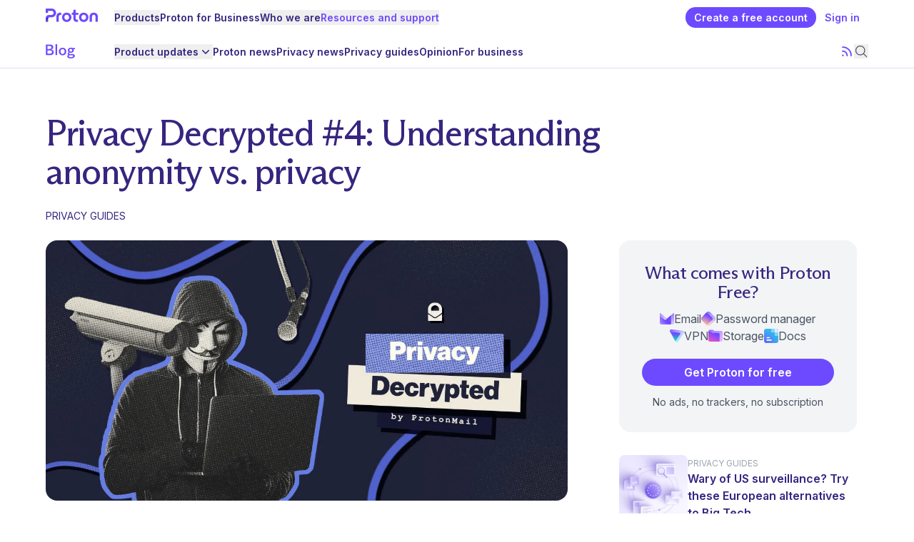

--- FILE ---
content_type: text/html; charset=UTF-8
request_url: https://proton.me/blog/anonymity-vs-privacy
body_size: 34201
content:
<!DOCTYPE html><script type="module" src="/blog/_astro/FrameworkHead.astro_astro_type_script_index_0_lang.D8Co3dKj.js"></script><link rel="stylesheet" href="/blog/_astro/_path_.Be5MYsIi.css">
<link rel="stylesheet" href="/blog/_astro/_path_.CFytTXB8.css">
<style>.background-gradient-proton,.background-gradient-mail,.background-gradient-calendar,.background-gradient-drive,.background-gradient-vpn,.background-gradient-pass,.background-gradient-wallet{background-image:radial-gradient(var(--w-radius) var(--h-radius) at var(--w-start) var(--h-start),var(--color-gradient),transparent);--w-radius: 60%;--h-radius: 22rem;--w-start: 100%;--h-start: 100%;--color-proton: #6d4aff;--color-mail: #6d629b;--color-calendar: #205c8a;--color-drive: #92356a;--color-vpn: #1f7170;--color-pass: #ffd580 0%, #f6cc88 6.25%, #e4bb98 18.23%, #d2aaa8 29.17%, #c9a2ab 34.38%, #bb95b1 45.31%, #9a75a3 58.33%, #724c91 72.4%, #312255 89.58%;--color-wallet: #fa528ecc 1.66%, #ee6c6ecc 38.87%, #e0775ccc 62.81%}.background-gradient-proton{--color-gradient: var(--color-proton)}.background-gradient-mail{--color-gradient: var(--color-mail)}.background-gradient-calendar{--color-gradient: var(--color-calendar)}.background-gradient-drive{--color-gradient: var(--color-drive)}.background-gradient-vpn{--color-gradient: var(--color-vpn)}.background-gradient-pass{--color-gradient: var(--color-pass)}.background-gradient-wallet{--w-radius: 65.58%;--h-radius: 115.8%;--w-start: 98.48%;--h-start: 124.13%;--color-gradient: var(--color-wallet)}.background-gradient-top{--h-start: -15%}.background-gradient-v-center{--h-start: 50%}.background-gradient-bottom{--h-start: 110%}.background-gradient-left{--w-start: 0%}.background-gradient-h-center{--w-start: 50%;--h-radius: 18rem}.background-gradient-right{--w-start: 100%}@media (min-width: 64em){.lg\:background-gradient-top{--h-start: -15%}.lg\:background-gradient-v-center{--h-start: 50%}.lg\:background-gradient-bottom{--h-start: 150%}.lg\:background-gradient-left{--w-start: 0%}.lg\:background-gradient-h-center{--w-start: 50%;--h-radius: 18rem}.lg\:background-gradient-right{--w-start: 100%}}
</style><style>astro-island,astro-slot,astro-static-slot{display:contents}</style><script>(()=>{var e=async t=>{await(await t())()};(self.Astro||(self.Astro={})).only=e;window.dispatchEvent(new Event("astro:only"));})();</script><script>(()=>{var A=Object.defineProperty;var g=(i,o,a)=>o in i?A(i,o,{enumerable:!0,configurable:!0,writable:!0,value:a}):i[o]=a;var d=(i,o,a)=>g(i,typeof o!="symbol"?o+"":o,a);{let i={0:t=>m(t),1:t=>a(t),2:t=>new RegExp(t),3:t=>new Date(t),4:t=>new Map(a(t)),5:t=>new Set(a(t)),6:t=>BigInt(t),7:t=>new URL(t),8:t=>new Uint8Array(t),9:t=>new Uint16Array(t),10:t=>new Uint32Array(t),11:t=>1/0*t},o=t=>{let[l,e]=t;return l in i?i[l](e):void 0},a=t=>t.map(o),m=t=>typeof t!="object"||t===null?t:Object.fromEntries(Object.entries(t).map(([l,e])=>[l,o(e)]));class y extends HTMLElement{constructor(){super(...arguments);d(this,"Component");d(this,"hydrator");d(this,"hydrate",async()=>{var b;if(!this.hydrator||!this.isConnected)return;let e=(b=this.parentElement)==null?void 0:b.closest("astro-island[ssr]");if(e){e.addEventListener("astro:hydrate",this.hydrate,{once:!0});return}let c=this.querySelectorAll("astro-slot"),n={},h=this.querySelectorAll("template[data-astro-template]");for(let r of h){let s=r.closest(this.tagName);s!=null&&s.isSameNode(this)&&(n[r.getAttribute("data-astro-template")||"default"]=r.innerHTML,r.remove())}for(let r of c){let s=r.closest(this.tagName);s!=null&&s.isSameNode(this)&&(n[r.getAttribute("name")||"default"]=r.innerHTML)}let p;try{p=this.hasAttribute("props")?m(JSON.parse(this.getAttribute("props"))):{}}catch(r){let s=this.getAttribute("component-url")||"<unknown>",v=this.getAttribute("component-export");throw v&&(s+=` (export ${v})`),console.error(`[hydrate] Error parsing props for component ${s}`,this.getAttribute("props"),r),r}let u;await this.hydrator(this)(this.Component,p,n,{client:this.getAttribute("client")}),this.removeAttribute("ssr"),this.dispatchEvent(new CustomEvent("astro:hydrate"))});d(this,"unmount",()=>{this.isConnected||this.dispatchEvent(new CustomEvent("astro:unmount"))})}disconnectedCallback(){document.removeEventListener("astro:after-swap",this.unmount),document.addEventListener("astro:after-swap",this.unmount,{once:!0})}connectedCallback(){if(!this.hasAttribute("await-children")||document.readyState==="interactive"||document.readyState==="complete")this.childrenConnectedCallback();else{let e=()=>{document.removeEventListener("DOMContentLoaded",e),c.disconnect(),this.childrenConnectedCallback()},c=new MutationObserver(()=>{var n;((n=this.lastChild)==null?void 0:n.nodeType)===Node.COMMENT_NODE&&this.lastChild.nodeValue==="astro:end"&&(this.lastChild.remove(),e())});c.observe(this,{childList:!0}),document.addEventListener("DOMContentLoaded",e)}}async childrenConnectedCallback(){let e=this.getAttribute("before-hydration-url");e&&await import(e),this.start()}async start(){let e=JSON.parse(this.getAttribute("opts")),c=this.getAttribute("client");if(Astro[c]===void 0){window.addEventListener(`astro:${c}`,()=>this.start(),{once:!0});return}try{await Astro[c](async()=>{let n=this.getAttribute("renderer-url"),[h,{default:p}]=await Promise.all([import(this.getAttribute("component-url")),n?import(n):()=>()=>{}]),u=this.getAttribute("component-export")||"default";if(!u.includes("."))this.Component=h[u];else{this.Component=h;for(let f of u.split("."))this.Component=this.Component[f]}return this.hydrator=p,this.hydrate},e,this)}catch(n){console.error(`[astro-island] Error hydrating ${this.getAttribute("component-url")}`,n)}}attributeChangedCallback(){this.hydrate()}}d(y,"observedAttributes",["props"]),customElements.get("astro-island")||customElements.define("astro-island",y)}})();</script><script>(()=>{var e=async t=>{await(await t())()};(self.Astro||(self.Astro={})).load=e;window.dispatchEvent(new Event("astro:load"));})();</script><script>(()=>{var l=(n,t)=>{let i=async()=>{await(await n())()},e=typeof t.value=="object"?t.value:void 0,s={timeout:e==null?void 0:e.timeout};"requestIdleCallback"in window?window.requestIdleCallback(i,s):setTimeout(i,s.timeout||200)};(self.Astro||(self.Astro={})).idle=l;window.dispatchEvent(new Event("astro:idle"));})();</script><script type="module">function a(){document.addEventListener("DOMContentLoaded",()=>{const e=document.querySelectorAll("[data-action='code-copy']");e&&e.forEach(n=>{n.addEventListener("click",i=>{const o=i.currentTarget.getAttribute("data-value")||"",t=i.currentTarget.nextElementSibling;navigator.clipboard.writeText(o).then(()=>{t&&(t.classList.remove("invisible"),setTimeout(()=>{t.classList.add("invisible")},2e3))})})})})}a();</script><html lang="en"> <head><script>(function(){const frameworkContext = {"currentUrl":"https://localhost:8081/blog/anonymity-vs-privacy","localization":{"alternateLanguages":["en","de","fr","it"]},"translations":{},"base":"","cdn":{"url":"https://pmecdn.protonweb.com/","enabledForAssets":false,"enabledForImages":true},"unleashApi":"https://account.proton.me/api"};

    window.frameworkContext = frameworkContext;

    const context = frameworkContext.base === '' ? '' : `${frameworkContext.base}/`;
    window.__toAssetUrl = (filename) => {
        if (frameworkContext.cdn !== undefined && frameworkContext.cdn.enabledForAssets === true) {
            return `${frameworkContext.cdn.url}${context}${filename}`;
        } else {
            return `/${context}${filename}`;
        }
    };
})();</script> <meta charSet="utf-8"/><meta name="viewport" content="width=device-width, initial-scale=1, shrink-to-fit=no"/><meta name="color-scheme" content="light"/><link rel="preconnect" href="https://res.cloudinary.com/"/><link rel="dns-prefetch" href="https://res.cloudinary.com/"/><link rel="preconnect" href="https://account.proton.me/"/><link rel="dns-prefetch" href="https://account.proton.me/"/><link rel="preconnect" href="https://pmecdn.protonweb.com/"/><link rel="dns-prefetch" href="https://pmecdn.protonweb.com/"/><link rel="preload" href="/blog/fonts/inter/InterVariable.en.woff2" as="font" type="font/woff2" crossorigin="anonymous"/><link rel="preload" href="/blog/fonts/arizona/ABCArizonaFlareVariable.en.woff2" as="font" type="font/woff2" crossorigin="anonymous"/><link rel="preload" href="/blog/fonts/syne/Syne-Medium.en.woff2" as="font" type="font/woff2" crossorigin="anonymous"/><meta name="robots" content="index, follow"/><link rel="canonical" href="https://proton.me/blog/anonymity-vs-privacy"/><link rel="alternate" hrefLang="x-default" href="https://proton.me/blog/anonymity-vs-privacy"/><link rel="alternate" hrefLang="en" href="https://proton.me/blog/anonymity-vs-privacy"/><link rel="alternate" hrefLang="de" href="https://proton.me/de/blog/anonymity-vs-privacy"/><link rel="alternate" hrefLang="fr" href="https://proton.me/fr/blog/anonymity-vs-privacy"/><link rel="alternate" hrefLang="it" href="https://proton.me/it/blog/anonymity-vs-privacy"/><link rel="manifest" href="/site.webmanifest"/><title>Understanding anonymity vs. privacy | Proton</title><meta name="description" content="Anonymity is not the same thing as privacy, and confusing these two concepts can weaken your online security."/><meta property="og:title" content="Understanding anonymity vs. privacy | Proton"/><meta property="og:description" content="Anonymity is not the same thing as privacy, and confusing these two concepts can weaken your online security."/><meta property="og:url" content="https://proton.me/blog/anonymity-vs-privacy"/><meta property="og:type" content="article"/><meta property="og:site_name" content="Proton"/><meta property="og:image" content="https://pmecdn.protonweb.com/image-transformation/?s=c&amp;image=images%2Ff_auto%2Cq_auto%2Fv1707570671%2Fwp-pme%2F2021-10-pm-decrypted-4%2F2021-10-pm-decrypted-4.%3F_i%3DAA"/><meta property="og:image:width" content="1200"/><meta property="og:image:height" content="630"/><meta property="article:published_time" content="2021-10-22T14:01:25+00:00"/><meta property="twitter:card" content="summary_large_image"/><meta property="twitter:title" content="Understanding anonymity vs. privacy | Proton"/><meta property="twitter:description" content="Anonymity is not the same thing as privacy, and confusing these two concepts can weaken your online security."/><meta property="twitter:image" content="https://pmecdn.protonweb.com/image-transformation/?s=c&amp;image=images%2Ff_auto%2Cq_auto%2Fv1707570671%2Fwp-pme%2F2021-10-pm-decrypted-4%2F2021-10-pm-decrypted-4.%3F_i%3DAA"/><meta property="twitter:site" content="@ProtonPrivacy"/><meta property="twitter:creator" content="@ProtonPrivacy"/><link rel="apple-touch-icon" sizes="180x180" href="/blog/favicons/apple-touch-icon.png"/><link rel="icon" type="image/png" sizes="32x32" href="/blog/favicons/favicon-32x32.png"/><link rel="icon" type="image/png" sizes="16x16" href="/blog/favicons/favicon-16x16.png"/><link rel="mask-icon" href="/blog/favicons/safari-pinned-tab.svg" color="#6d4aff"/><link rel="shortcut icon" href="/blog/favicons/favicon.ico"/><meta name="msapplication-TileColor" content="#6d4aff"/><meta name="msapplication-config" content="/blog/favicons/browserconfig.xml"/><meta name="theme-color" content="#ffffff"/><style>@font-face{font-family:Inter;font-style:normal;font-weight:100 900;font-display:swap;src:url('/blog/fonts/inter/InterVariable.en.woff2')format('woff2');}@font-face{font-family:Inter;font-style:italic;font-weight:100 900;font-display:swap;src:url('/blog/fonts/inter/InterVariable-Italic.en.woff2')format('woff2');}@font-face{font-family:InterFallback;font-style:normal;font-weight:100 900;src:local(Arial);size-adjust:104%;}@font-face{font-family:InterFallback;font-style:italic;font-weight:100 900;src:local(Arial);size-adjust:104%;} @font-face{font-family:Arizona;font-style:normal;font-weight:200 700;font-display:swap;src:url('/blog/fonts/arizona/ABCArizonaFlareVariable.en.woff2')format('woff2');}@font-face{font-family:Arizona;font-style:italic;font-weight:200 700;font-display:swap;src:url('/blog/fonts/arizona/ABCArizonaFlareVariable.en.woff2')format('woff2');}@font-face{font-family:ArizonaFallback;font-style:normal;font-weight:200 700;src:local(Georgia);size-adjust:97%;ascent-override:99%;descent-override:27%;line-gap-override:0%;}@font-face{font-family:ArizonaFallback;font-style:italic;font-weight:200 700;src:local(Georgia);size-adjust:97%;ascent-override:99%;descent-override:27%;line-gap-override:0%;} @font-face{font-family:Syne;font-style:normal;font-weight:400 800;font-display:swap;src:url('/blog/fonts/syne/Syne-Medium.en.woff2')format('woff2');unicode-range:U+0000-00FF,U+0131,U+0152-0153,U+02BB-02BC,U+02C6,U+02DA,U+02DC,U+0304,U+0308,U+0329,U+2000-206F,U+20AC,U+2122,U+2191,U+2193,U+2212,U+2215,U+FEFF,U+FFFD;font-feature-settings:"ss04";}@font-face{font-family:SyneFallback;font-style:normal;font-weight:400 800;src:local(Arial);size-adjust:85%;ascent-override:92%;descent-override:25%;line-gap-override:5%;}</style><script type="application/ld+json">{"@context":"https://schema.org/","@graph":[{"@type":"BlogPosting","@id":"https://proton.me/blog/anonymity-vs-privacy","url":"https://proton.me/blog/anonymity-vs-privacy","name":"Privacy Decrypted #4: Understanding anonymity vs. privacy","headline":"Privacy Decrypted #4: Understanding anonymity vs. privacy","description":"Anonymity is not the same thing as privacy, and confusing these two concepts can weaken your online security.","datePublished":"2021-10-22T14:01:25+00:00","dateModified":"2022-11-08T11:04:33","publisher":{"@id":"https://proton.me/#corporation"},"image":"https://res.cloudinary.com/dbulfrlrz/images/f_auto,q_auto/v1707570671/wp-pme/2021-10-pm-decrypted-4/2021-10-pm-decrypted-4.?_i=AA","author":{"@type":"Person","@id":"https://proton.me/#douglas-crawford","url":"https://proton.me/blog/author/douglas-crawford","name":"Douglas Crawford","alternateName":"","givenName":"Douglas","familyName":"Crawford","knowsAbout":"privacy","description":"","image":"https://res.cloudinary.com/dbulfrlrz/image/upload/c_fill,w_364,h_364/static/avatars/Douglas_Crawford_hej6pt.png"},"isPartOf":{"@id":"https://proton.me/#website"},"copyrightHolder":{"@id":"https://proton.me/#corporation"},"creator":{"@id":"https://proton.me/#corporation"}},{"@type":"Corporation","@id":"https://proton.me/#corporation","additionalType":"http://www.productontology.org/id/Technology_company","name":"Proton","legalName":"Proton AG","url":"https://proton.me","logo":"https://proton.me/images/social/proton-logo-square.png","slogan":"Privacy by default","foundingDate":"2014-07-18","description":"Proton provides easy-to-use encrypted email, calendar, cloud storage, password manager, and VPN services, built on the principle of your data, your rules.","address":{"@type":"PostalAddress","addressCountry":"Switzerland","addressRegion":"Geneva","addressLocality":"Plan-les-Ouates","postalCode":"1228","streetAddress":"Route de la Galaise 32"},"sameAs":["https://www.linkedin.com/company/protonprivacy/","https://x.com/ProtonPrivacy","https://www.facebook.com/Proton","https://www.instagram.com/protonprivacy/","https://www.wikidata.org/wiki/Q30537036","https://en.wikipedia.org/wiki/Proton_(Swiss_company)","https://www.google.com/search?kgmid=/g/11g8vthvmc"],"employee":{"@type":"Person","name":"Andy Yen","jobTitle":"Chief Executive Officer","sameAs":["https://x.com/andyyen","https://www.linkedin.com/in/andy-yen-03a9676/","https://www.wikidata.org/wiki/Q23759707"]},"owns":[{"@id":"https://proton.me/#Proton_Mail"},{"@id":"https://proton.me/#Proton_Calendar"},{"@id":"https://proton.me/#Proton_Drive"},{"@id":"https://proton.me/#Proton_Pass"},{"@id":"https://proton.me/#Wallet"},{"@id":"https://proton.me/#Proton_Authenticator"},{"@id":"https://proton.me/#Proton_VPN"},{"@id":"https://proton.me/#Proton_SimpleLogin"},{"@id":"https://proton.me/#Lumo"}]},{"@type":"WebSite","@id":"https://proton.me/#website","url":"https://proton.me","name":"Proton","mainEntity":{"@id":"https://proton.me/#corporation"},"about":{"@id":"https://proton.me/#corporation"},"creator":{"@id":"https://proton.me/#corporation"},"publisher":{"@id":"https://proton.me/#corporation"},"copyrightHolder":{"@id":"https://proton.me/#corporation"},"copyrightNotice":"© Proton AG. All rights reserved.","copyrightYear":"2026","isAccessibleForFree":"True","inLanguage":["en","fr","de","es","it","pl","nl","ru","tr","pt"]}]}</script><link rel="alternate" type="application/rss+xml" title="Proton blog RSS feed" href="https://proton.me/blog/feed"/><style>.dtc-font-normal{font-weight:400}</style></head> <body class="bg-white"> <astro-island uid="18mAL9" component-url="/blog/_astro/FrameworkClient.BZhazaey.js" component-export="FrameworkClient" renderer-url="/blog/_astro/client.xyOtetFf.js" props="{}" ssr client="only" opts="{&quot;name&quot;:&quot;FrameworkClient&quot;,&quot;value&quot;:&quot;react&quot;}"></astro-island> <astro-island uid="Zolhz7" prefix="r29" component-url="/blog/_astro/HeaderBlog.DhIV-wRp.js" component-export="HeaderBlog" renderer-url="/blog/_astro/client.xyOtetFf.js" props="{&quot;showNotificationSlot&quot;:[0,false],&quot;menu&quot;:[1,[[0,{&quot;id&quot;:[0,&quot;86350&quot;],&quot;title&quot;:[0,&quot;Product updates&quot;],&quot;link&quot;:[0,&quot;/blog/product-updates/&quot;],&quot;slug&quot;:[0,&quot;product-updates/&quot;],&quot;children&quot;:[1,[[0,{&quot;id&quot;:[0,&quot;86351&quot;],&quot;title&quot;:[0,&quot;Proton Mail&quot;],&quot;link&quot;:[0,&quot;/blog/product-updates/proton-mail/&quot;],&quot;slug&quot;:[0,&quot;product-updates/proton-mail/&quot;],&quot;children&quot;:[1,[]]}],[0,{&quot;id&quot;:[0,&quot;86353&quot;],&quot;title&quot;:[0,&quot;Proton Drive&quot;],&quot;link&quot;:[0,&quot;/blog/product-updates/proton-drive/&quot;],&quot;slug&quot;:[0,&quot;product-updates/proton-drive/&quot;],&quot;children&quot;:[1,[]]}],[0,{&quot;id&quot;:[0,&quot;86352&quot;],&quot;title&quot;:[0,&quot;Proton Pass&quot;],&quot;link&quot;:[0,&quot;/blog/product-updates/proton-pass/&quot;],&quot;slug&quot;:[0,&quot;product-updates/proton-pass/&quot;],&quot;children&quot;:[1,[]]}],[0,{&quot;id&quot;:[0,&quot;86354&quot;],&quot;title&quot;:[0,&quot;Proton Calendar&quot;],&quot;link&quot;:[0,&quot;/blog/product-updates/proton-calendar/&quot;],&quot;slug&quot;:[0,&quot;product-updates/proton-calendar/&quot;],&quot;children&quot;:[1,[]]}],[0,{&quot;id&quot;:[0,&quot;86360&quot;],&quot;title&quot;:[0,&quot;Proton VPN&quot;],&quot;link&quot;:[0,&quot;https://protonvpn.com/blog/service-updates&quot;],&quot;slug&quot;:[0,&quot;&quot;],&quot;children&quot;:[1,[]]}],[0,{&quot;id&quot;:[0,&quot;86361&quot;],&quot;title&quot;:[0,&quot;Simple Login&quot;],&quot;link&quot;:[0,&quot;https://simplelogin.io/blog&quot;],&quot;slug&quot;:[0,&quot;&quot;],&quot;children&quot;:[1,[]]}],[0,{&quot;id&quot;:[0,&quot;87805&quot;],&quot;title&quot;:[0,&quot;Lumo&quot;],&quot;link&quot;:[0,&quot;/blog/product-updates/lumo/&quot;],&quot;slug&quot;:[0,&quot;product-updates/lumo/&quot;],&quot;children&quot;:[1,[]]}],[0,{&quot;id&quot;:[0,&quot;86359&quot;],&quot;title&quot;:[0,&quot;Proton Wallet&quot;],&quot;link&quot;:[0,&quot;/blog/product-updates/proton-wallet/&quot;],&quot;slug&quot;:[0,&quot;product-updates/proton-wallet/&quot;],&quot;children&quot;:[1,[]]}]]]}],[0,{&quot;id&quot;:[0,&quot;86355&quot;],&quot;title&quot;:[0,&quot;Proton news&quot;],&quot;link&quot;:[0,&quot;/blog/news/&quot;],&quot;slug&quot;:[0,&quot;news/&quot;],&quot;children&quot;:[1,[]]}],[0,{&quot;id&quot;:[0,&quot;86356&quot;],&quot;title&quot;:[0,&quot;Privacy news&quot;],&quot;link&quot;:[0,&quot;/blog/privacy-news/&quot;],&quot;slug&quot;:[0,&quot;privacy-news/&quot;],&quot;children&quot;:[1,[]]}],[0,{&quot;id&quot;:[0,&quot;86349&quot;],&quot;title&quot;:[0,&quot;Privacy guides&quot;],&quot;link&quot;:[0,&quot;/blog/privacy-guides/&quot;],&quot;slug&quot;:[0,&quot;privacy-guides/&quot;],&quot;children&quot;:[1,[]]}],[0,{&quot;id&quot;:[0,&quot;86358&quot;],&quot;title&quot;:[0,&quot;Opinion&quot;],&quot;link&quot;:[0,&quot;/blog/opinion/&quot;],&quot;slug&quot;:[0,&quot;opinion/&quot;],&quot;children&quot;:[1,[]]}],[0,{&quot;id&quot;:[0,&quot;86357&quot;],&quot;title&quot;:[0,&quot;For business&quot;],&quot;link&quot;:[0,&quot;/blog/business/&quot;],&quot;slug&quot;:[0,&quot;business/&quot;],&quot;children&quot;:[1,[]]}]]]}" ssr client="load" opts="{&quot;name&quot;:&quot;HeaderBlog&quot;,&quot;value&quot;:true}" await-children><div class="ease-linear fixed top-0 z-menu w-full duration-75 bg-white"><div><div><header data-testid="product-header-id" class="container"><div class="ease-linear relative flex h-12 items-center justify-between gap-4 text-sm duration-150 mt-0"><a href="/" class="flex h-6 flex-none xl:w-24"><div class="inline-flex flex-row justify-between h-full w-auto" style="aspect-ratio:98/32;gap:10.204081632653061%"><picture class="w-auto h-full"><source sizes="(min-width: 98px) 98px, 100vw" srcSet="https://pmecdn.protonweb.com/image-transformation/?s=c&amp;image=image%2Fupload%2Fstatic%2Flogos%2Ftexts%2Fproton-purple_lf83vr.svg" height="32" width="98"/><img src="https://pmecdn.protonweb.com/image-transformation/?s=c&amp;image=image%2Fupload%2Fstatic%2Flogos%2Ftexts%2Fproton-purple_lf83vr.svg" alt="Proton" loading="eager" decoding="async" class="w-auto h-full"/></picture></div><script>(function(link) { const handler = () => { try { window.localStorage.setItem('ref', 'pme_blog_b2c_proton_menulogo'); } catch {} }; link.addEventListener('click', handler); link._protonRefHandler = handler; })(document.currentScript.parentElement)</script></a><div class="hidden xl:block xl:flex-grow"><nav><ul class="flex flex-wrap items-center gap-x-4 gap-y-1"><li data-headlessui-state=""><div class="relative"><button class="flex items-center gap-1 font-semibold text-purple-800 hover:text-purple-500 focus-visible:text-purple-500 aria-current-page:text-purple-500" type="button" aria-expanded="false" data-headlessui-state=""><span>Products</span><svg xmlns="http://www.w3.org/2000/svg" viewBox="0 0 20 20" fill="currentColor" aria-hidden="true" data-slot="icon" class="max-[88em]:hidden h-5 w-5 transition-transform motion-reduce:transition-none"><path fill-rule="evenodd" d="M5.22 8.22a.75.75 0 0 1 1.06 0L10 11.94l3.72-3.72a.75.75 0 1 1 1.06 1.06l-4.25 4.25a.75.75 0 0 1-1.06 0L5.22 9.28a.75.75 0 0 1 0-1.06Z" clip-rule="evenodd"></path></svg></button><div data-testid="popover-panel" class="z-over shadow-s mt-3 max-h-[calc(100vh-6rem)] transform overflow-y-auto bg-white ring-1 ring-black ring-opacity-5 absolute rounded-xl start-0 -ms-10 w-screen max-w-6xl 2xl:max-w-7xl" hidden="" style="display:none;--button-width:0px" id="headlessui-popover-panel-_r29R_1r5cp_" tabindex="-1" data-headlessui-state=""><div class="-ms-4 py-5 xl:ms-0 xl:px-5 gap-12 from-transparent from-[73%] to-gray-50 to-[73%] xl:grid xl:grid-cols-[3fr_1fr] xl:bg-gradient-to-r"><div><div class="sr-only">Proton ecosystem</div><div class="xl:grid grid-flow-col grid-cols-1 grid-rows-9 xl:grid-cols-3 xl:grid-rows-3"><a href="/mail" class="block rounded-lg p-4 text-purple-800 hover:text-purple-500 focus-visible:text-purple-500 hover:bg-purple-50 focus-visible:bg-purple-50"><div class="text-base font-semibold"><span class="flex items-center justify-start gap-2"><span class="h-9 shrink-0"><div class="inline-flex items-center justify-center rounded-[25%] p-1/5 w-auto h-full bg-white shadow-[0_0_0_1px_rgb(0_0_0_/_0.1)]"><picture class="inline-flex w-auto h-full"><source sizes="(min-width: 36px) 36px, 100vw" srcSet="https://pmecdn.protonweb.com/image-transformation/?s=c&amp;image=image%2Fupload%2Fstatic%2Flogos%2Ficons%2Fmail_xxy4bg.svg" height="36" width="36"/><img src="https://pmecdn.protonweb.com/image-transformation/?s=c&amp;image=image%2Fupload%2Fstatic%2Flogos%2Ficons%2Fmail_xxy4bg.svg" alt="Proton Mail" loading="lazy" decoding="async" class="inline-flex w-auto h-full opacity-0 transition-opacity"/><script>(function(image) { image.addEventListener('load', () => image.classList.add('opacity-100')); })(document.currentScript.previousElementSibling)</script></picture></div></span><span class="font-semibold">Proton Mail</span></span></div><p class="text-body mt-2 text-sm">Secure your communications with encrypted email.</p><script>(function(link) { const handler = () => { try { window.localStorage.setItem('ref', 'pme_blog_b2c_proton_submenu'); } catch {} }; link.addEventListener('click', handler); link._protonRefHandler = handler; })(document.currentScript.parentElement)</script></a><a href="/calendar" class="block rounded-lg p-4 text-purple-800 hover:text-purple-500 focus-visible:text-purple-500 hover:bg-purple-50 focus-visible:bg-purple-50"><div class="text-base font-semibold"><span class="flex items-center justify-start gap-2"><span class="h-9 shrink-0"><div class="inline-flex items-center justify-center rounded-[25%] p-1/5 w-auto h-full bg-white shadow-[0_0_0_1px_rgb(0_0_0_/_0.1)]"><picture class="inline-flex w-auto h-full"><source sizes="(min-width: 36px) 36px, 100vw" srcSet="https://pmecdn.protonweb.com/image-transformation/?s=c&amp;image=image%2Fupload%2Fstatic%2Flogos%2Ficons%2Fcalendar_ylg2jq.svg" height="36" width="36"/><img src="https://pmecdn.protonweb.com/image-transformation/?s=c&amp;image=image%2Fupload%2Fstatic%2Flogos%2Ficons%2Fcalendar_ylg2jq.svg" alt="Proton Calendar" loading="lazy" decoding="async" class="inline-flex w-auto h-full opacity-0 transition-opacity"/><script>(function(image) { image.addEventListener('load', () => image.classList.add('opacity-100')); })(document.currentScript.previousElementSibling)</script></picture></div></span><span class="font-semibold">Proton Calendar</span></span></div><p class="text-body mt-2 text-sm">Organize your schedule privately.</p><script>(function(link) { const handler = () => { try { window.localStorage.setItem('ref', 'pme_blog_b2c_proton_submenu'); } catch {} }; link.addEventListener('click', handler); link._protonRefHandler = handler; })(document.currentScript.parentElement)</script></a><a href="/meet" class="block rounded-lg p-4 text-purple-800 hover:text-purple-500 focus-visible:text-purple-500 hover:bg-purple-50 focus-visible:bg-purple-50"><div class="text-base font-semibold"><span class="flex items-center justify-start gap-2"><span class="h-9 shrink-0"><div class="inline-flex items-center justify-center rounded-[25%] p-1/5 w-auto h-full bg-white shadow-[0_0_0_1px_rgb(0_0_0_/_0.1)]"><picture class="inline-flex w-auto h-full"><source sizes="(min-width: 36px) 36px, 100vw" srcSet="https://pmecdn.protonweb.com/image-transformation/?s=c&amp;image=image%2Fupload%2Fstatic%2Flogos%2Ficons%2Fmeet.svg" height="36" width="36"/><img src="https://pmecdn.protonweb.com/image-transformation/?s=c&amp;image=image%2Fupload%2Fstatic%2Flogos%2Ficons%2Fmeet.svg" alt="Proton Meet" loading="lazy" decoding="async" class="inline-flex w-auto h-full opacity-0 transition-opacity"/><script>(function(image) { image.addEventListener('load', () => image.classList.add('opacity-100')); })(document.currentScript.previousElementSibling)</script></picture></div></span><span class="font-semibold">Proton Meet</span><div class="inline-block rounded-md text-xs px-3 py-1 text-purple-500 bg-purple-200 font-bold" data-testid="tag">New</div></span></div><p class="text-body mt-2 text-sm">Talk in private with confidential video conferencing.</p><script>(function(link) { const handler = () => { try { window.localStorage.setItem('ref', 'pme_blog_b2c_proton_submenu'); } catch {} }; link.addEventListener('click', handler); link._protonRefHandler = handler; })(document.currentScript.parentElement)</script></a><a target="_blank" href="https://protonvpn.com/?ref=pme_blog_b2c_proton_submenu" class="block rounded-lg p-4 text-purple-800 hover:text-purple-500 focus-visible:text-purple-500 hover:bg-purple-50 focus-visible:bg-purple-50"><div class="text-base font-semibold"><span class="flex items-center justify-start gap-2"><span class="h-9 shrink-0"><div class="inline-flex items-center justify-center rounded-[25%] p-1/5 w-auto h-full bg-white shadow-[0_0_0_1px_rgb(0_0_0_/_0.1)]"><picture class="inline-flex w-auto h-full"><source sizes="(min-width: 36px) 36px, 100vw" srcSet="https://pmecdn.protonweb.com/image-transformation/?s=c&amp;image=image%2Fupload%2Fstatic%2Flogos%2Ficons%2Fvpn_f9embt.svg" height="36" width="36"/><img src="https://pmecdn.protonweb.com/image-transformation/?s=c&amp;image=image%2Fupload%2Fstatic%2Flogos%2Ficons%2Fvpn_f9embt.svg" alt="Proton VPN" loading="lazy" decoding="async" class="inline-flex w-auto h-full opacity-0 transition-opacity"/><script>(function(image) { image.addEventListener('load', () => image.classList.add('opacity-100')); })(document.currentScript.previousElementSibling)</script></picture></div></span><span class="font-semibold">Proton VPN</span></span></div><p class="text-body mt-2 text-sm">Keep your online activity secure and private.</p><span class="sr-only">(new window)</span></a><a href="/pass" class="block rounded-lg p-4 text-purple-800 hover:text-purple-500 focus-visible:text-purple-500 hover:bg-purple-50 focus-visible:bg-purple-50"><div class="text-base font-semibold"><span class="flex items-center justify-start gap-2"><span class="h-9 shrink-0"><div class="inline-flex items-center justify-center rounded-[25%] p-1/5 w-auto h-full bg-white shadow-[0_0_0_1px_rgb(0_0_0_/_0.1)]"><picture class="inline-flex w-auto h-full"><source sizes="(min-width: 36px) 36px, 100vw" srcSet="https://pmecdn.protonweb.com/image-transformation/?s=c&amp;image=image%2Fupload%2Fstatic%2Flogos%2Ficons%2Fpass_wl1fk9.svg" height="36" width="36"/><img src="https://pmecdn.protonweb.com/image-transformation/?s=c&amp;image=image%2Fupload%2Fstatic%2Flogos%2Ficons%2Fpass_wl1fk9.svg" alt="Proton Pass" loading="lazy" decoding="async" class="inline-flex w-auto h-full opacity-0 transition-opacity"/><script>(function(image) { image.addEventListener('load', () => image.classList.add('opacity-100')); })(document.currentScript.previousElementSibling)</script></picture></div></span><span class="font-semibold">Proton Pass</span></span></div><p class="text-body mt-2 text-sm">Protect your online identity with an encrypted password manager.</p><script>(function(link) { const handler = () => { try { window.localStorage.setItem('ref', 'pme_blog_b2c_proton_submenu'); } catch {} }; link.addEventListener('click', handler); link._protonRefHandler = handler; })(document.currentScript.parentElement)</script></a><a href="/authenticator" class="block rounded-lg p-4 text-purple-800 hover:text-purple-500 focus-visible:text-purple-500 hover:bg-purple-50 focus-visible:bg-purple-50"><div class="text-base font-semibold"><span class="flex items-center justify-start gap-2"><span class="h-9 shrink-0"><div class="inline-flex items-center justify-center rounded-[25%] p-1/5 w-auto h-full bg-white shadow-[0_0_0_1px_rgb(0_0_0_/_0.1)]"><picture class="inline-flex w-auto h-full"><source sizes="(min-width: 36px) 36px, 100vw" srcSet="https://pmecdn.protonweb.com/image-transformation/?s=c&amp;image=image%2Fupload%2Fstatic%2Flogos%2Ficons%2Fauthenticator.svg" height="36" width="36"/><img src="https://pmecdn.protonweb.com/image-transformation/?s=c&amp;image=image%2Fupload%2Fstatic%2Flogos%2Ficons%2Fauthenticator.svg" alt="Proton Authenticator" loading="lazy" decoding="async" class="inline-flex w-auto h-full opacity-0 transition-opacity"/><script>(function(image) { image.addEventListener('load', () => image.classList.add('opacity-100')); })(document.currentScript.previousElementSibling)</script></picture></div></span><span class="font-semibold">Proton Authenticator</span></span></div><p class="text-body mt-2 text-sm">Secure your online accounts with 2FA across devices.</p><script>(function(link) { const handler = () => { try { window.localStorage.setItem('ref', 'pme_blog_b2c_proton_submenu'); } catch {} }; link.addEventListener('click', handler); link._protonRefHandler = handler; })(document.currentScript.parentElement)</script></a><a href="/drive" class="block rounded-lg p-4 text-purple-800 hover:text-purple-500 focus-visible:text-purple-500 hover:bg-purple-50 focus-visible:bg-purple-50"><div class="text-base font-semibold"><span class="flex items-center justify-start gap-2"><span class="h-9 shrink-0"><div class="inline-flex items-center justify-center rounded-[25%] p-1/5 w-auto h-full bg-white shadow-[0_0_0_1px_rgb(0_0_0_/_0.1)]"><picture class="inline-flex w-auto h-full"><source sizes="(min-width: 36px) 36px, 100vw" srcSet="https://pmecdn.protonweb.com/image-transformation/?s=c&amp;image=image%2Fupload%2Fstatic%2Flogos%2Ficons%2Fdrive_wo2nx4.svg" height="36" width="36"/><img src="https://pmecdn.protonweb.com/image-transformation/?s=c&amp;image=image%2Fupload%2Fstatic%2Flogos%2Ficons%2Fdrive_wo2nx4.svg" alt="Proton Drive" loading="lazy" decoding="async" class="inline-flex w-auto h-full opacity-0 transition-opacity"/><script>(function(image) { image.addEventListener('load', () => image.classList.add('opacity-100')); })(document.currentScript.previousElementSibling)</script></picture></div></span><span class="font-semibold">Proton Drive</span></span></div><p class="text-body mt-2 text-sm">Organize your photos and files with secure cloud storage.</p><script>(function(link) { const handler = () => { try { window.localStorage.setItem('ref', 'pme_blog_b2c_proton_submenu'); } catch {} }; link.addEventListener('click', handler); link._protonRefHandler = handler; })(document.currentScript.parentElement)</script></a><a href="/drive/docs" class="block rounded-lg p-4 text-purple-800 hover:text-purple-500 focus-visible:text-purple-500 hover:bg-purple-50 focus-visible:bg-purple-50"><div class="text-base font-semibold"><span class="flex items-center justify-start gap-2"><span class="h-9 shrink-0"><div class="inline-flex items-center justify-center rounded-[25%] p-1/5 w-auto h-full bg-white shadow-[0_0_0_1px_rgb(0_0_0_/_0.1)]"><picture class="inline-flex w-auto h-full"><source sizes="(min-width: 36px) 36px, 100vw" srcSet="https://pmecdn.protonweb.com/image-transformation/?s=c&amp;image=image%2Fupload%2Fstatic%2Flogos%2Ficons%2Fproton-docs-icon_q9p090.svg" height="36" width="36"/><img src="https://pmecdn.protonweb.com/image-transformation/?s=c&amp;image=image%2Fupload%2Fstatic%2Flogos%2Ficons%2Fproton-docs-icon_q9p090.svg" alt="Proton Docs" loading="lazy" decoding="async" class="inline-flex w-auto h-full opacity-0 transition-opacity"/><script>(function(image) { image.addEventListener('load', () => image.classList.add('opacity-100')); })(document.currentScript.previousElementSibling)</script></picture></div></span><span class="font-semibold">Proton Docs</span></span></div><p class="text-body mt-2 text-sm">Draft and edit secure online documents.</p><script>(function(link) { const handler = () => { try { window.localStorage.setItem('ref', 'pme_blog_b2c_proton_submenu'); } catch {} }; link.addEventListener('click', handler); link._protonRefHandler = handler; })(document.currentScript.parentElement)</script></a><a href="/drive/sheets" class="block rounded-lg p-4 text-purple-800 hover:text-purple-500 focus-visible:text-purple-500 hover:bg-purple-50 focus-visible:bg-purple-50"><div class="text-base font-semibold"><span class="flex items-center justify-start gap-2"><span class="h-9 shrink-0"><div class="inline-flex items-center justify-center rounded-[25%] p-1/5 w-auto h-full bg-white shadow-[0_0_0_1px_rgb(0_0_0_/_0.1)]"><picture class="inline-flex w-auto h-full"><source sizes="(min-width: 36px) 36px, 100vw" srcSet="https://pmecdn.protonweb.com/image-transformation/?s=c&amp;image=image%2Fupload%2Fstatic%2Flogos%2Ficons%2Fproton-sheets-icon.svg" height="36" width="36"/><img src="https://pmecdn.protonweb.com/image-transformation/?s=c&amp;image=image%2Fupload%2Fstatic%2Flogos%2Ficons%2Fproton-sheets-icon.svg" alt="Proton Sheets" loading="lazy" decoding="async" class="inline-flex w-auto h-full opacity-0 transition-opacity"/><script>(function(image) { image.addEventListener('load', () => image.classList.add('opacity-100')); })(document.currentScript.previousElementSibling)</script></picture></div></span><span class="font-semibold">Proton Sheets</span><div class="inline-block rounded-md text-xs px-3 py-1 text-purple-500 bg-purple-200 font-bold" data-testid="tag">New</div></span></div><p class="text-body mt-2 text-sm">Collaborate on sensitive spreadsheets in real time.</p><script>(function(link) { const handler = () => { try { window.localStorage.setItem('ref', 'pme_blog_b2c_proton_submenu'); } catch {} }; link.addEventListener('click', handler); link._protonRefHandler = handler; })(document.currentScript.parentElement)</script></a></div><hr class="m-2"/><div class="mx-4 my-2 text-base font-semibold text-purple-800">More from Proton</div><div class="grid xl:grid-cols-3"><a target="_blank" href="https://lumo.proton.me/?ref=pme_blog_b2c_proton_submenu" class="block rounded-lg p-4 text-purple-800 hover:text-purple-500 focus-visible:text-purple-500 hover:bg-purple-50 focus-visible:bg-purple-50"><div class="text-base font-semibold"><span class="flex items-center justify-start gap-2"><span class="h-9 shrink-0"><div class="inline-flex items-center justify-center rounded-[25%] px-[15%] pb-[12%] pt-[18%] w-auto h-full bg-white shadow-[0_0_0_1px_rgb(0_0_0_/_0.1)]"><picture class="inline-flex w-auto h-full"><source sizes="(min-width: 36px) 36px, 100vw" srcSet="https://pmecdn.protonweb.com/image-transformation/?s=c&amp;image=image%2Fupload%2Fstatic%2Flogos%2Ficons%2Flumo_k0nljk.svg" height="36" width="36"/><img src="https://pmecdn.protonweb.com/image-transformation/?s=c&amp;image=image%2Fupload%2Fstatic%2Flogos%2Ficons%2Flumo_k0nljk.svg" alt="Lumo" loading="lazy" decoding="async" class="inline-flex w-auto h-full opacity-0 transition-opacity"/><script>(function(image) { image.addEventListener('load', () => image.classList.add('opacity-100')); })(document.currentScript.previousElementSibling)</script></picture></div></span><span class="font-semibold">Lumo AI</span></span></div><p class="text-body mt-2 text-sm">Ask and ideate with a privacy-first AI assistant.</p><span class="sr-only">(new window)</span></a><a rel="noopener noreferrer" target="_blank" href="https://simplelogin.io" class="block rounded-lg p-4 text-purple-800 hover:text-purple-500 focus-visible:text-purple-500 hover:bg-purple-50 focus-visible:bg-purple-50"><div class="text-base font-semibold"><span class="flex items-center justify-start gap-2"><span class="h-9 shrink-0"><div class="inline-flex aspect-square h-full w-auto items-center justify-center rounded-[25%] bg-white shadow-[0_0_0_1px_rgb(0_0_0_/_0.1)] p-1"><picture class="inline-flex h-full w-auto"><source sizes="(min-width: 36px) 36px, 100vw" srcSet="https://pmecdn.protonweb.com/image-transformation/?s=c&amp;image=image%2Fupload%2Fv1741968746%2Fstatic%2Flogos%2Fside-products%2Fsimple-login_cozggp.svg" height="36" width="36"/><img src="https://pmecdn.protonweb.com/image-transformation/?s=c&amp;image=image%2Fupload%2Fv1741968746%2Fstatic%2Flogos%2Fside-products%2Fsimple-login_cozggp.svg" alt="" loading="eager" decoding="async" class="inline-flex h-full w-auto"/></picture></div></span><span class="font-semibold">Simple Login</span></span></div><p class="text-body mt-2 text-sm">Shield your inbox from spam and phishing with an email alias service.</p><span class="sr-only">(new window)</span></a><a rel="noopener noreferrer" target="_blank" href="https://standardnotes.com" class="block rounded-lg p-4 text-purple-800 hover:text-purple-500 focus-visible:text-purple-500 hover:bg-purple-50 focus-visible:bg-purple-50"><div class="text-base font-semibold"><span class="flex items-center justify-start gap-2"><span class="h-9 shrink-0"><div class="inline-flex aspect-square h-full w-auto items-center justify-center rounded-[25%] bg-white shadow-[0_0_0_1px_rgb(0_0_0_/_0.1)] p-2"><picture class="inline-flex h-full w-auto"><source sizes="(min-width: 36px) 36px, 100vw" srcSet="https://pmecdn.protonweb.com/image-transformation/?s=c&amp;image=image%2Fupload%2Fv1741972455%2Fstatic%2Flogos%2Fside-products%2Fstandard-notes_h81doh.svg" height="36" width="36"/><img src="https://pmecdn.protonweb.com/image-transformation/?s=c&amp;image=image%2Fupload%2Fv1741972455%2Fstatic%2Flogos%2Fside-products%2Fstandard-notes_h81doh.svg" alt="" loading="eager" decoding="async" class="inline-flex h-full w-auto"/></picture></div></span><span class="font-semibold">Standard Notes</span></span></div><p class="text-body mt-2 text-sm">Write and store private notes across your devices.</p><span class="sr-only">(new window)</span></a></div></div><hr class="m-4 xl:hidden"/><div class="flex-col gap-4 xl:flex"><a href="/business" class="block rounded-lg p-4 text-purple-800 hover:text-purple-500 focus-visible:text-purple-500 hover:bg-purple-100 focus-visible:bg-purple-100"><div class="text-base font-semibold"><span class="flex items-center justify-start gap-2"><span class="h-9 shrink-0"><div class="inline-flex items-center justify-center rounded-[25%] p-1/5 w-auto h-full bg-purple-900 shadow-[0_0_0_1px_rgb(255_255_255_/_0.1)]"><picture class="inline-flex w-auto h-full"><source sizes="(min-width: 36px) 36px, 100vw" srcSet="https://pmecdn.protonweb.com/image-transformation/?s=c&amp;image=image%2Fupload%2Fstatic%2Flogos%2Ficons%2Fp-white-no-shadow_iwycfj.svg" height="36" width="36"/><img src="https://pmecdn.protonweb.com/image-transformation/?s=c&amp;image=image%2Fupload%2Fstatic%2Flogos%2Ficons%2Fp-white-no-shadow_iwycfj.svg" alt="" loading="lazy" decoding="async" class="inline-flex w-auto h-full opacity-0 transition-opacity"/><script>(function(image) { image.addEventListener('load', () => image.classList.add('opacity-100')); })(document.currentScript.previousElementSibling)</script></picture></div></span><span class="font-semibold">Proton for Business</span></span></div><p class="text-body mt-2 text-sm">Protect your business with end-to-end encryption and compliance-ready security.</p><script>(function(link) { const handler = () => { try { window.localStorage.setItem('ref', 'pme_blog_b2c_proton_submenu'); } catch {} }; link.addEventListener('click', handler); link._protonRefHandler = handler; })(document.currentScript.parentElement)</script></a><div class="flex-grow overflow-hidden rounded-xl max-xl:hidden"><picture class="h-full w-full object-cover"><source sizes="(min-width: 606px) 606px, 100vw" srcSet="https://pmecdn.protonweb.com/image-transformation/?s=c&amp;image=image%2Fupload%2Fv1742923981%2Fstatic%2Fnavigation%2Fnav-b2b-illustration_nzn3qv.jpg&amp;width=1212&amp;height=1104 1212w, https://pmecdn.protonweb.com/image-transformation/?s=c&amp;image=image%2Fupload%2Fv1742923981%2Fstatic%2Fnavigation%2Fnav-b2b-illustration_nzn3qv.jpg&amp;width=848&amp;height=773 848w, https://pmecdn.protonweb.com/image-transformation/?s=c&amp;image=image%2Fupload%2Fv1742923981%2Fstatic%2Fnavigation%2Fnav-b2b-illustration_nzn3qv.jpg&amp;width=594&amp;height=541 594w, https://pmecdn.protonweb.com/image-transformation/?s=c&amp;image=image%2Fupload%2Fv1742923981%2Fstatic%2Fnavigation%2Fnav-b2b-illustration_nzn3qv.jpg&amp;width=416&amp;height=379 416w, https://pmecdn.protonweb.com/image-transformation/?s=c&amp;image=image%2Fupload%2Fv1742923981%2Fstatic%2Fnavigation%2Fnav-b2b-illustration_nzn3qv.jpg&amp;width=291&amp;height=265 291w" height="552" width="606"/><img src="https://pmecdn.protonweb.com/image-transformation/?s=c&amp;image=image%2Fupload%2Fv1742923981%2Fstatic%2Fnavigation%2Fnav-b2b-illustration_nzn3qv.jpg" alt="" loading="eager" decoding="async" class="h-full w-full object-cover"/></picture></div></div></div></div></div></li><span hidden="" style="position:fixed;top:1px;left:1px;width:1px;height:0;padding:0;margin:-1px;overflow:hidden;clip:rect(0, 0, 0, 0);white-space:nowrap;border-width:0;display:none"></span><li><a href="/business" class="font-semibold text-purple-800 hover:text-purple-500 focus-visible:text-purple-500 aria-current-page:text-purple-500">Proton for Business<script>(function(link) { const handler = () => { try { window.localStorage.setItem('ref', 'pme_blog_b2c_proton_menu'); } catch {} }; link.addEventListener('click', handler); link._protonRefHandler = handler; })(document.currentScript.parentElement)</script></a></li><li data-headlessui-state=""><div class="relative"><button class="flex items-center gap-1 font-semibold text-purple-800 hover:text-purple-500 focus-visible:text-purple-500 aria-current-page:text-purple-500" type="button" aria-expanded="false" data-headlessui-state=""><span>Who we are</span><svg xmlns="http://www.w3.org/2000/svg" viewBox="0 0 20 20" fill="currentColor" aria-hidden="true" data-slot="icon" class="max-[88em]:hidden h-5 w-5 transition-transform motion-reduce:transition-none"><path fill-rule="evenodd" d="M5.22 8.22a.75.75 0 0 1 1.06 0L10 11.94l3.72-3.72a.75.75 0 1 1 1.06 1.06l-4.25 4.25a.75.75 0 0 1-1.06 0L5.22 9.28a.75.75 0 0 1 0-1.06Z" clip-rule="evenodd"></path></svg></button><div data-testid="popover-panel" class="z-over shadow-s mt-3 max-h-[calc(100vh-6rem)] transform overflow-y-auto bg-white ring-1 ring-black ring-opacity-5 absolute rounded-xl start-0 -ms-10 w-screen max-w-3xl" hidden="" style="display:none;--button-width:0px" id="headlessui-popover-panel-_r29R_1rdcp_" tabindex="-1" data-headlessui-state=""><div class="-ms-4 gap-12 from-transparent from-50% to-gray-50 to-50% py-6 xl:ms-0 xl:grid xl:grid-cols-2 xl:items-stretch xl:bg-gradient-to-r xl:px-6"><div><a href="/about" class="block rounded-lg p-4 text-purple-800 hover:text-purple-500 focus-visible:text-purple-500 hover:bg-purple-50 focus-visible:bg-purple-50"><div class="text-base font-semibold">About us</div><p class="text-body mt-2 text-sm">Proton stands for privacy. Always has, always will.</p><script>(function(link) { const handler = () => { try { window.localStorage.setItem('ref', 'pme_blog_b2c_proton_submenu'); } catch {} }; link.addEventListener('click', handler); link._protonRefHandler = handler; })(document.currentScript.parentElement)</script></a><a href="/about/team" class="block rounded-lg p-4 text-purple-800 hover:text-purple-500 focus-visible:text-purple-500 hover:bg-purple-50 focus-visible:bg-purple-50"><div class="text-base font-semibold">Team</div><p class="text-body mt-2 text-sm">Meet the people building a better internet.</p><script>(function(link) { const handler = () => { try { window.localStorage.setItem('ref', 'pme_blog_b2c_proton_submenu'); } catch {} }; link.addEventListener('click', handler); link._protonRefHandler = handler; })(document.currentScript.parentElement)</script></a><a href="/about/impact" class="block rounded-lg p-4 text-purple-800 hover:text-purple-500 focus-visible:text-purple-500 hover:bg-purple-50 focus-visible:bg-purple-50"><div class="text-base font-semibold">Impact</div><p class="text-body mt-2 text-sm">Defending freedom through tech is why we exist.</p><script>(function(link) { const handler = () => { try { window.localStorage.setItem('ref', 'pme_blog_b2c_proton_submenu'); } catch {} }; link.addEventListener('click', handler); link._protonRefHandler = handler; })(document.currentScript.parentElement)</script></a><a href="/careers" class="block rounded-lg p-4 text-purple-800 hover:text-purple-500 focus-visible:text-purple-500 hover:bg-purple-50 focus-visible:bg-purple-50"><div class="text-base font-semibold"><span class="inline-flex flex-wrap items-center gap-x-2">Careers<div class="inline-block rounded-md text-xs px-3 py-1 text-purple-500 bg-purple-200 font-bold" data-testid="tag">We’re hiring</div></span></div><p class="text-body mt-2 text-sm">Seeking talented people to take Proton to the next level.</p><script>(function(link) { const handler = () => { try { window.localStorage.setItem('ref', 'pme_blog_b2c_proton_submenu'); } catch {} }; link.addEventListener('click', handler); link._protonRefHandler = handler; })(document.currentScript.parentElement)</script></a></div><hr class="m-4 xl:mx-0 xl:my-6 xl:hidden"/><div><div class="text-body flex flex-row flex-nowrap items-center gap-4 p-4 xl:ms-0"><div class="hidden h-10 w-10 flex-shrink-0 items-center justify-center rounded-full bg-white sm:h-12 sm:w-12 xl:flex"><svg xmlns="http://www.w3.org/2000/svg" fill="none" viewBox="0 0 24 24" stroke-width="1.5" stroke="currentColor" aria-hidden="true" data-slot="icon" class="h-6 w-6"><path stroke-linecap="round" stroke-linejoin="round" d="M18 18.72a9.094 9.094 0 0 0 3.741-.479 3 3 0 0 0-4.682-2.72m.94 3.198.001.031c0 .225-.012.447-.037.666A11.944 11.944 0 0 1 12 21c-2.17 0-4.207-.576-5.963-1.584A6.062 6.062 0 0 1 6 18.719m12 0a5.971 5.971 0 0 0-.941-3.197m0 0A5.995 5.995 0 0 0 12 12.75a5.995 5.995 0 0 0-5.058 2.772m0 0a3 3 0 0 0-4.681 2.72 8.986 8.986 0 0 0 3.74.477m.94-3.197a5.971 5.971 0 0 0-.94 3.197M15 6.75a3 3 0 1 1-6 0 3 3 0 0 1 6 0Zm6 3a2.25 2.25 0 1 1-4.5 0 2.25 2.25 0 0 1 4.5 0Zm-13.5 0a2.25 2.25 0 1 1-4.5 0 2.25 2.25 0 0 1 4.5 0Z"></path></svg></div><p class="xl:text-sm">We&#x27;ve always been guided by the Proton community.</p></div><a href="/community" class="block rounded-lg p-4 text-purple-800 hover:text-purple-500 focus-visible:text-purple-500 hover:bg-purple-100 focus-visible:bg-purple-100"><div class="text-base font-semibold">Community</div><p class="text-body mt-2 text-sm">Join the fight to make the internet a better place.</p><script>(function(link) { const handler = () => { try { window.localStorage.setItem('ref', 'pme_blog_b2c_proton_submenu'); } catch {} }; link.addEventListener('click', handler); link._protonRefHandler = handler; })(document.currentScript.parentElement)</script></a><a href="/community/open-source" class="block rounded-lg p-4 text-purple-800 hover:text-purple-500 focus-visible:text-purple-500 hover:bg-purple-100 focus-visible:bg-purple-100"><div class="text-base font-semibold">Open source</div><p class="text-body mt-2 text-sm">Everyone is welcome to inspect our code. We&#x27;re open.</p><script>(function(link) { const handler = () => { try { window.localStorage.setItem('ref', 'pme_blog_b2c_proton_submenu'); } catch {} }; link.addEventListener('click', handler); link._protonRefHandler = handler; })(document.currentScript.parentElement)</script></a><a href="/foundation" class="block rounded-lg p-4 text-purple-800 hover:text-purple-500 focus-visible:text-purple-500 hover:bg-purple-100 focus-visible:bg-purple-100"><div class="text-base font-semibold">Proton Foundation</div><p class="text-body mt-2 text-sm">Our non-profit model puts people before profit.</p><script>(function(link) { const handler = () => { try { window.localStorage.setItem('ref', 'pme_blog_b2c_proton_submenu'); } catch {} }; link.addEventListener('click', handler); link._protonRefHandler = handler; })(document.currentScript.parentElement)</script></a></div></div></div></div></li><span hidden="" style="position:fixed;top:1px;left:1px;width:1px;height:0;padding:0;margin:-1px;overflow:hidden;clip:rect(0, 0, 0, 0);white-space:nowrap;border-width:0;display:none"></span><li data-headlessui-state=""><div class="relative"><button class="flex items-center gap-1 font-semibold text-purple-500 hover:text-purple-500 focus-visible:text-purple-500 aria-current-page:text-purple-500" type="button" aria-expanded="false" data-headlessui-state=""><span>Resources and support</span><svg xmlns="http://www.w3.org/2000/svg" viewBox="0 0 20 20" fill="currentColor" aria-hidden="true" data-slot="icon" class="max-[88em]:hidden h-5 w-5 transition-transform motion-reduce:transition-none"><path fill-rule="evenodd" d="M5.22 8.22a.75.75 0 0 1 1.06 0L10 11.94l3.72-3.72a.75.75 0 1 1 1.06 1.06l-4.25 4.25a.75.75 0 0 1-1.06 0L5.22 9.28a.75.75 0 0 1 0-1.06Z" clip-rule="evenodd"></path></svg></button><div data-testid="popover-panel" class="z-over shadow-s mt-3 max-h-[calc(100vh-6rem)] transform overflow-y-auto bg-white ring-1 ring-black ring-opacity-5 absolute rounded-xl start-0 -ms-10 w-screen max-w-3xl" hidden="" style="display:none;--button-width:0px" id="headlessui-popover-panel-_r29R_1rhcp_" tabindex="-1" data-headlessui-state=""><div class="from-transparent from-[66.2%] to-gray-50 to-[66.2%] xl:bg-gradient-to-r"><div class="-ms-2 items-start gap-6 space-y-8 py-5 xl:ms-0 xl:flex xl:space-y-0 xl:p-6"><div class="flex-1 space-y-6 xl:space-y-7"><div><div class="mb-2 px-4 text-sm uppercase">Help</div><a href="/easyswitch" class="block rounded-lg p-4 text-purple-800 hover:text-purple-500 focus-visible:text-purple-500 hover:bg-purple-50 focus-visible:bg-purple-50"><div class="text-base font-semibold">Switch to Proton</div><p class="text-body mt-2 text-sm">Move to Proton in just a few clicks with Easy Switch.</p><script>(function(link) { const handler = () => { try { window.localStorage.setItem('ref', 'pme_blog_b2c_proton_submenu'); } catch {} }; link.addEventListener('click', handler); link._protonRefHandler = handler; })(document.currentScript.parentElement)</script></a><a href="/support" class="block rounded-lg p-4 text-purple-800 hover:text-purple-500 focus-visible:text-purple-500 hover:bg-purple-50 focus-visible:bg-purple-50"><div class="text-base font-semibold">Help and support</div><p class="text-body mt-2 text-sm">Guides and customer support for Proton products.</p><script>(function(link) { const handler = () => { try { window.localStorage.setItem('ref', 'pme_blog_b2c_proton_submenu'); } catch {} }; link.addEventListener('click', handler); link._protonRefHandler = handler; })(document.currentScript.parentElement)</script></a><a href="/pass/password-generator" class="block rounded-lg p-4 text-purple-800 hover:text-purple-500 focus-visible:text-purple-500 hover:bg-purple-50 focus-visible:bg-purple-50"><div class="text-base font-semibold">Password generator</div><p class="text-body mt-2 text-sm">Create strong, random passwords.</p><script>(function(link) { const handler = () => { try { window.localStorage.setItem('ref', 'pme_blog_b2c_proton_submenu'); } catch {} }; link.addEventListener('click', handler); link._protonRefHandler = handler; })(document.currentScript.parentElement)</script></a></div></div><div class="flex-1 space-y-6 xl:space-y-7"><div><div class="mb-2 px-4 text-sm uppercase">Blog</div><a href="/blog" class="block rounded-lg p-4 text-purple-800 hover:text-purple-500 focus-visible:text-purple-500 hover:bg-purple-50 focus-visible:bg-purple-50"><div class="text-base font-semibold">News</div><p class="text-body mt-2 text-sm">Latest news on privacy and the Internet.</p><script>(function(link) { const handler = () => { try { window.localStorage.setItem('ref', 'pme_blog_b2c_proton_submenu'); } catch {} }; link.addEventListener('click', handler); link._protonRefHandler = handler; })(document.currentScript.parentElement)</script></a><a href="/blog/product-updates" class="block rounded-lg p-4 text-purple-800 hover:text-purple-500 focus-visible:text-purple-500 hover:bg-purple-50 focus-visible:bg-purple-50"><div class="text-base font-semibold">Product updates</div><script>(function(link) { const handler = () => { try { window.localStorage.setItem('ref', 'pme_blog_b2c_proton_submenu'); } catch {} }; link.addEventListener('click', handler); link._protonRefHandler = handler; })(document.currentScript.parentElement)</script></a><a href="/blog/news" class="block rounded-lg p-4 text-purple-800 hover:text-purple-500 focus-visible:text-purple-500 hover:bg-purple-50 focus-visible:bg-purple-50"><div class="text-base font-semibold">Proton news</div><script>(function(link) { const handler = () => { try { window.localStorage.setItem('ref', 'pme_blog_b2c_proton_submenu'); } catch {} }; link.addEventListener('click', handler); link._protonRefHandler = handler; })(document.currentScript.parentElement)</script></a><a href="/blog/privacy-guides" class="block rounded-lg p-4 text-purple-800 hover:text-purple-500 focus-visible:text-purple-500 hover:bg-purple-50 focus-visible:bg-purple-50"><div class="text-base font-semibold">Privacy guides</div><script>(function(link) { const handler = () => { try { window.localStorage.setItem('ref', 'pme_blog_b2c_proton_submenu'); } catch {} }; link.addEventListener('click', handler); link._protonRefHandler = handler; })(document.currentScript.parentElement)</script></a></div></div><div class="flex-1 space-y-6 xl:space-y-7"><div><div class="mb-2 px-4 text-sm uppercase">Download the apps</div><a href="/mail/download" class="block rounded-lg p-4 text-purple-800 hover:text-purple-500 focus-visible:text-purple-500 hover:bg-purple-100 focus-visible:bg-purple-100"><div class="text-base font-semibold">Proton Mail</div><script>(function(link) { const handler = () => { try { window.localStorage.setItem('ref', 'pme_blog_b2c_proton_submenu'); } catch {} }; link.addEventListener('click', handler); link._protonRefHandler = handler; })(document.currentScript.parentElement)</script></a><a href="/calendar/download" class="block rounded-lg p-4 text-purple-800 hover:text-purple-500 focus-visible:text-purple-500 hover:bg-purple-100 focus-visible:bg-purple-100"><div class="text-base font-semibold">Proton Calendar</div><script>(function(link) { const handler = () => { try { window.localStorage.setItem('ref', 'pme_blog_b2c_proton_submenu'); } catch {} }; link.addEventListener('click', handler); link._protonRefHandler = handler; })(document.currentScript.parentElement)</script></a><a href="/drive/download" class="block rounded-lg p-4 text-purple-800 hover:text-purple-500 focus-visible:text-purple-500 hover:bg-purple-100 focus-visible:bg-purple-100"><div class="text-base font-semibold">Proton Drive</div><script>(function(link) { const handler = () => { try { window.localStorage.setItem('ref', 'pme_blog_b2c_proton_submenu'); } catch {} }; link.addEventListener('click', handler); link._protonRefHandler = handler; })(document.currentScript.parentElement)</script></a><a target="_blank" href="https://protonvpn.com/download?ref=pme_blog_b2c_proton_submenu" class="block rounded-lg p-4 text-purple-800 hover:text-purple-500 focus-visible:text-purple-500 hover:bg-purple-100 focus-visible:bg-purple-100"><div class="text-base font-semibold">Proton VPN</div><span class="sr-only">(new window)</span></a><a href="/pass/download" class="block rounded-lg p-4 text-purple-800 hover:text-purple-500 focus-visible:text-purple-500 hover:bg-purple-100 focus-visible:bg-purple-100"><div class="text-base font-semibold">Proton Pass</div><script>(function(link) { const handler = () => { try { window.localStorage.setItem('ref', 'pme_blog_b2c_proton_submenu'); } catch {} }; link.addEventListener('click', handler); link._protonRefHandler = handler; })(document.currentScript.parentElement)</script></a></div></div></div></div></div></div></li><span hidden="" style="position:fixed;top:1px;left:1px;width:1px;height:0;padding:0;margin:-1px;overflow:hidden;clip:rect(0, 0, 0, 0);white-space:nowrap;border-width:0;display:none"></span></ul><span hidden="" style="position:fixed;top:1px;left:1px;width:1px;height:0;padding:0;margin:-1px;overflow:hidden;clip:rect(0, 0, 0, 0);white-space:nowrap;border-width:0;display:none"></span></nav></div><div class="ms-auto flex shrink-0 items-center gap-4"><div class="hidden sm:block"><a rel="noopener" href="https://account.proton.me/start?ref=navcta" class="inline-flex shrink-0 items-center justify-center rounded-full text-center font-semibold outline-none transition-[color,background-color,border-color,box-shadow] motion-reduce:transition-none duration-150 ease-out bg-purple-500 text-white ring-purple-800 ring-offset-white hocus:bg-purple-700 hocus:text-white no-underline ring-offset-2 focus-visible:ring motion-safe:active:translate-y-px py-1 px-3 text-sm gap-1 max-sm:w-full">Create a free account</a></div><div class="hidden md:block"><a rel="noopener" href="https://account.proton.me/login" class="inline-flex shrink-0 items-center justify-center rounded-full text-center font-semibold outline-none transition-[color,background-color,border-color,box-shadow] motion-reduce:transition-none duration-150 ease-out text-purple-500 ring-purple-800 ring-offset-white hocus:bg-purple-700 hocus:text-white bg-transparent no-underline ring-offset-2 focus-visible:ring motion-safe:active:translate-y-px py-1 px-3 text-sm gap-1 max-sm:w-full">Sign in</a></div></div><div class="flex items-center xl:hidden"><button data-testid="hamburger-menu" type="button" class="text-gray-900 outline-none hover:text-purple-500 focus-visible:text-purple-500"><span class="sr-only">Open menu</span><svg xmlns="http://www.w3.org/2000/svg" fill="none" viewBox="0 0 24 24" stroke-width="1.5" stroke="currentColor" aria-hidden="true" data-slot="icon" class="h-7 w-7"><path stroke-linecap="round" stroke-linejoin="round" d="M3.75 6.75h16.5M3.75 12h16.5m-16.5 5.25h16.5"></path></svg></button></div><span hidden="" style="position:fixed;top:1px;left:1px;width:1px;height:0;padding:0;margin:-1px;overflow:hidden;clip:rect(0, 0, 0, 0);white-space:nowrap;border-width:0;display:none"></span></div><div class="flex h-12 items-center gap-4 text-sm after:absolute after:bottom-0 after:left-0 after:z-under after:h-px after:w-full after:bg-purple-200"><div class="hidden xl:flex xl:h-5 xl:w-24"><a href="/blog" class="flex"><picture class="h-full w-auto"><source sizes="(min-width: 90px) 90px, 100vw" srcSet="https://pmecdn.protonweb.com/image-transformation/?s=c&amp;image=image%2Fupload%2Fv1693233221%2Fstatic%2Flogos%2Fproton-blog-logo_ktossq.svg" height="44" width="90"/><img src="https://pmecdn.protonweb.com/image-transformation/?s=c&amp;image=image%2Fupload%2Fv1693233221%2Fstatic%2Flogos%2Fproton-blog-logo_ktossq.svg" alt="" loading="eager" decoding="async" class="h-full w-auto"/></picture><script>(function(link) { const handler = () => { try { window.localStorage.setItem('ref', 'pme_blog_b2c_proton_submenulogo'); } catch {} }; link.addEventListener('click', handler); link._protonRefHandler = handler; })(document.currentScript.parentElement)</script></a></div><div class="relative flex h-full flex-grow overflow-y-hidden after:z-over after:absolute after:bottom-0.5 after:end-0 after:top-0 after:block after:w-6 after:bg-gradient-to-l after:lg:hidden before:z-over before:absolute before:bottom-0.5 before:start-0 before:top-0 before:block before:w-3 before:bg-gradient-to-r before:lg:hidden before:from-white after:from-white" data-test="breadcrumbs-id"><ul class="flex h-full flex-grow gap-6 overflow-x-auto overflow-y-hidden px-3 lg:px-0"><li class="relative flex shrink-0 items-center"><button class="group inline-flex items-center gap-1 font-semibold text-purple-800 hover:text-purple-500 focus-visible:text-purple-500 aria-expanded:text-purple-500" type="button" aria-expanded="false" data-headlessui-state=""><span class="relative">Product updates</span><svg xmlns="http://www.w3.org/2000/svg" viewBox="0 0 20 20" fill="currentColor" aria-hidden="true" data-slot="icon" class="h-5 w-5 transition-transform group-aria-expanded:rotate-180"><path fill-rule="evenodd" d="M5.22 8.22a.75.75 0 0 1 1.06 0L10 11.94l3.72-3.72a.75.75 0 1 1 1.06 1.06l-4.25 4.25a.75.75 0 0 1-1.06 0L5.22 9.28a.75.75 0 0 1 0-1.06Z" clip-rule="evenodd"></path></svg></button></li><li class="relative flex shrink-0 items-center"><a href="/blog/news/" class="font-semibold text-purple-800 outline-none hover:text-purple-500 focus:text-purple-500 aria-current-page:text-purple-500 aria-current-page:after:absolute aria-current-page:after:bottom-0 aria-current-page:after:start-0 aria-current-page:after:h-0.5 aria-current-page:after:w-full aria-current-page:after:bg-current">Proton news<script>(function(link) { const handler = () => { try { window.localStorage.setItem('ref', 'pme_blog_b2c_proton_submenu'); } catch {} }; link.addEventListener('click', handler); link._protonRefHandler = handler; })(document.currentScript.parentElement)</script></a></li><li class="relative flex shrink-0 items-center"><a href="/blog/privacy-news/" class="font-semibold text-purple-800 outline-none hover:text-purple-500 focus:text-purple-500 aria-current-page:text-purple-500 aria-current-page:after:absolute aria-current-page:after:bottom-0 aria-current-page:after:start-0 aria-current-page:after:h-0.5 aria-current-page:after:w-full aria-current-page:after:bg-current">Privacy news<script>(function(link) { const handler = () => { try { window.localStorage.setItem('ref', 'pme_blog_b2c_proton_submenu'); } catch {} }; link.addEventListener('click', handler); link._protonRefHandler = handler; })(document.currentScript.parentElement)</script></a></li><li class="relative flex shrink-0 items-center"><a href="/blog/privacy-guides/" class="font-semibold text-purple-800 outline-none hover:text-purple-500 focus:text-purple-500 aria-current-page:text-purple-500 aria-current-page:after:absolute aria-current-page:after:bottom-0 aria-current-page:after:start-0 aria-current-page:after:h-0.5 aria-current-page:after:w-full aria-current-page:after:bg-current">Privacy guides<script>(function(link) { const handler = () => { try { window.localStorage.setItem('ref', 'pme_blog_b2c_proton_submenu'); } catch {} }; link.addEventListener('click', handler); link._protonRefHandler = handler; })(document.currentScript.parentElement)</script></a></li><li class="relative flex shrink-0 items-center"><a href="/blog/opinion/" class="font-semibold text-purple-800 outline-none hover:text-purple-500 focus:text-purple-500 aria-current-page:text-purple-500 aria-current-page:after:absolute aria-current-page:after:bottom-0 aria-current-page:after:start-0 aria-current-page:after:h-0.5 aria-current-page:after:w-full aria-current-page:after:bg-current">Opinion<script>(function(link) { const handler = () => { try { window.localStorage.setItem('ref', 'pme_blog_b2c_proton_submenu'); } catch {} }; link.addEventListener('click', handler); link._protonRefHandler = handler; })(document.currentScript.parentElement)</script></a></li><li class="relative flex shrink-0 items-center"><a href="/blog/business/" class="font-semibold text-purple-800 outline-none hover:text-purple-500 focus:text-purple-500 aria-current-page:text-purple-500 aria-current-page:after:absolute aria-current-page:after:bottom-0 aria-current-page:after:start-0 aria-current-page:after:h-0.5 aria-current-page:after:w-full aria-current-page:after:bg-current">For business<script>(function(link) { const handler = () => { try { window.localStorage.setItem('ref', 'pme_blog_b2c_proton_submenu'); } catch {} }; link.addEventListener('click', handler); link._protonRefHandler = handler; })(document.currentScript.parentElement)</script></a></li></ul></div><div class="flex flex-none flex-nowrap gap-4"><div class="flex items-center gap-0.5 font-semibold text-purple-500"><a href="/blog/feed" target="_blank" class="hover:text-purple-700" rel="noopener"><svg xmlns="http://www.w3.org/2000/svg" viewBox="0 0 24 24" fill="currentColor" aria-hidden="true" data-slot="icon" class="relative h-5"><path fill-rule="evenodd" d="M3.75 4.5a.75.75 0 0 1 .75-.75h.75c8.284 0 15 6.716 15 15v.75a.75.75 0 0 1-.75.75h-.75a.75.75 0 0 1-.75-.75v-.75C18 11.708 12.292 6 5.25 6H4.5a.75.75 0 0 1-.75-.75V4.5Zm0 6.75a.75.75 0 0 1 .75-.75h.75a8.25 8.25 0 0 1 8.25 8.25v.75a.75.75 0 0 1-.75.75H12a.75.75 0 0 1-.75-.75v-.75a6 6 0 0 0-6-6H4.5a.75.75 0 0 1-.75-.75v-.75Zm0 7.5a1.5 1.5 0 1 1 3 0 1.5 1.5 0 0 1-3 0Z" clip-rule="evenodd"></path></svg><span class="sr-only">Subscribe by RSS</span></a></div><button type="button"><svg xmlns="http://www.w3.org/2000/svg" fill="none" viewBox="0 0 24 24" stroke-width="1.5" stroke="currentColor" aria-hidden="true" data-slot="icon" class="h-5 w-5"><path stroke-linecap="round" stroke-linejoin="round" d="m21 21-5.197-5.197m0 0A7.5 7.5 0 1 0 5.196 5.196a7.5 7.5 0 0 0 10.607 10.607Z"></path></svg><span class="sr-only">Search for blog posts</span></button><div class="hidden"><a rel="noopener" href="https://account.proton.me/start?ref=navcta" class="inline-flex shrink-0 items-center justify-center rounded-full text-center font-semibold outline-none transition-[color,background-color,border-color,box-shadow] motion-reduce:transition-none duration-150 ease-out bg-purple-500 text-white ring-purple-800 ring-offset-white hocus:bg-purple-700 hocus:text-white no-underline ring-offset-2 focus-visible:ring motion-safe:active:translate-y-px py-1 px-3 text-sm gap-1 max-sm:w-full">Create a free account</a></div></div><span hidden="" style="position:fixed;top:1px;left:1px;width:1px;height:0;padding:0;margin:-1px;overflow:hidden;clip:rect(0, 0, 0, 0);white-space:nowrap;border-width:0;display:none"></span></div></header></div></div></div><div class="mt-24"></div><!--astro:end--></astro-island> <main class> <article data-blogtags="format-copy,series-privacy-decrypted"><div class="px-4 md:px-8 xl:px-16"><div class="max-w-full mx-auto pt-8 md:pt-12 xl:pt-16 pb-8 md:pb-12 xl:pb-16"><div class="max-w-8xl mx-auto"><header class="space-y-6 mb-6 lg:me-[30%]"><h1 class="font-serif text-4xl lg:text-5xl text-purple-800 lg:order-first">Privacy Decrypted #4: Understanding anonymity vs. privacy</h1><div class="text-sm uppercase text-purple-800"><ul class="inline before:[&amp;:not(:only-child)]:content-[&#x27;·_&#x27;]"><li class="inline after:[&amp;:not(:last-child)]:content-[&#x27;,_&#x27;]"><a href="/blog/privacy-guides" class="text-current no-underline hover:text-current hover:underline focus:text-current focus:underline"><span data-test="category-id">Privacy guides</span></a></li></ul></div></header><div class="lg:gap-14 lg:grid lg:grid-cols-[2fr_1fr]"><div><div class="-mx-4 mb-6 md:-mx-8 lg:mx-0"><picture class="w-full lg:rounded-2xl"><source sizes="(min-width: 1200px) 1200px, 100vw" srcSet="https://pmecdn.protonweb.com/image-transformation/?s=c&amp;image=images%2Ff_auto%2Cq_auto%2Fv1707570671%2Fwp-pme%2F2021-10-pm-decrypted-4%2F2021-10-pm-decrypted-4.%3F_i%3DAA&amp;width=2400&amp;height=1200 2400w, https://pmecdn.protonweb.com/image-transformation/?s=c&amp;image=images%2Ff_auto%2Cq_auto%2Fv1707570671%2Fwp-pme%2F2021-10-pm-decrypted-4%2F2021-10-pm-decrypted-4.%3F_i%3DAA&amp;width=1680&amp;height=840 1680w, https://pmecdn.protonweb.com/image-transformation/?s=c&amp;image=images%2Ff_auto%2Cq_auto%2Fv1707570671%2Fwp-pme%2F2021-10-pm-decrypted-4%2F2021-10-pm-decrypted-4.%3F_i%3DAA&amp;width=1176&amp;height=588 1176w, https://pmecdn.protonweb.com/image-transformation/?s=c&amp;image=images%2Ff_auto%2Cq_auto%2Fv1707570671%2Fwp-pme%2F2021-10-pm-decrypted-4%2F2021-10-pm-decrypted-4.%3F_i%3DAA&amp;width=823&amp;height=412 823w, https://pmecdn.protonweb.com/image-transformation/?s=c&amp;image=images%2Ff_auto%2Cq_auto%2Fv1707570671%2Fwp-pme%2F2021-10-pm-decrypted-4%2F2021-10-pm-decrypted-4.%3F_i%3DAA&amp;width=576&amp;height=288 576w" height="600" width="1200"/><img src="https://pmecdn.protonweb.com/image-transformation/?s=c&amp;image=images%2Ff_auto%2Cq_auto%2Fv1707570671%2Fwp-pme%2F2021-10-pm-decrypted-4%2F2021-10-pm-decrypted-4.%3F_i%3DAA" alt="" loading="eager" decoding="async" class="w-full lg:rounded-2xl" id="12468"/></picture></div><footer class="space-y-6 mb-6 border-b border-gray-200 pb-6 text-gray-600 text-md"><div class="gap-y-4 flex flex-col md:flex-row justify-between items-stretch md:items-end"><div class="flex flex-col gap-y-2"><div class="flex gap-4 items-center" data-test="author-id"><span class="relative block shrink-0 self-start w-8 h-8"><picture class="h-full w-full rounded-full object-cover"><source sizes="(min-width: 260px) 260px, 100vw" srcSet="https://pmecdn.protonweb.com/image-transformation/?s=c&amp;image=image%2Fupload%2Fstatic%2Favatars%2FDouglas_Crawford_hej6pt.png&amp;width=520&amp;height=520 520w, https://pmecdn.protonweb.com/image-transformation/?s=c&amp;image=image%2Fupload%2Fstatic%2Favatars%2FDouglas_Crawford_hej6pt.png&amp;width=364&amp;height=364 364w, https://pmecdn.protonweb.com/image-transformation/?s=c&amp;image=image%2Fupload%2Fstatic%2Favatars%2FDouglas_Crawford_hej6pt.png&amp;width=255&amp;height=255 255w, https://pmecdn.protonweb.com/image-transformation/?s=c&amp;image=image%2Fupload%2Fstatic%2Favatars%2FDouglas_Crawford_hej6pt.png&amp;width=178&amp;height=178 178w, https://pmecdn.protonweb.com/image-transformation/?s=c&amp;image=image%2Fupload%2Fstatic%2Favatars%2FDouglas_Crawford_hej6pt.png&amp;width=125&amp;height=125 125w" height="260" width="260"/><img src="https://pmecdn.protonweb.com/image-transformation/?s=c&amp;image=image%2Fupload%2Fstatic%2Favatars%2FDouglas_Crawford_hej6pt.png" alt="" loading="eager" decoding="async" class="h-full w-full rounded-full object-cover"/></picture></span><div class="space-y-2"><a href="/blog/author/douglas-crawford" class="text-base leading-none text-purple-800 lg:text-lg hocus:text-purple-800 hocus:underline no-underline">Douglas Crawford</a></div></div><time dateTime="2021-10-22T16:01:25">Published on October 22, 2021</time></div><div><astro-island uid="Z144Kd2" prefix="r21" component-url="/blog/_astro/SocialMediaShare.BNraTnEs.js" component-export="SocialMediaShare" renderer-url="/blog/_astro/client.xyOtetFf.js" props="{&quot;url&quot;:[0,&quot;https://proton.me/blog/anonymity-vs-privacy&quot;],&quot;title&quot;:[0,&quot;Understanding anonymity vs. privacy&quot;],&quot;description&quot;:[0,&quot;Anonymity is not the same thing as privacy, and confusing these two concepts can weaken your online security.&quot;]}" ssr client="idle" opts="{&quot;name&quot;:&quot;SocialMediaShare&quot;,&quot;value&quot;:true}" await-children><div class="flex gap-3"><p class="text-md">Share <span class="sr-only">this page</span>:</p><ul class="relative flex w-max gap-x-2 [&amp;_a]:opacity-60 [&amp;_a:hover]:opacity-100 [&amp;_button]:opacity-60 [&amp;_button:hover]:opacity-100 [&amp;_button:hover]:text-purple-900"><li><a rel="noreferrer" target="_blank" href="https://twitter.com/share?url=https://proton.me/blog/anonymity-vs-privacy&amp;text=Understanding anonymity vs. privacy&amp;via=ProtonPrivacy" aria-label="Share this page on X"><picture class="h-6"><source sizes="(min-width: 25px) 25px, 100vw" srcSet="https://pmecdn.protonweb.com/image-transformation/?s=c&amp;image=image%2Fupload%2Fstatic%2Fsocial%2Fx_natbcj.svg" height="24" width="25"/><img src="https://pmecdn.protonweb.com/image-transformation/?s=c&amp;image=image%2Fupload%2Fstatic%2Fsocial%2Fx_natbcj.svg" alt="" loading="lazy" decoding="async" class="h-6 opacity-0 transition-opacity"/><script>(function(image) { image.addEventListener('load', () => image.classList.add('opacity-100')); })(document.currentScript.previousElementSibling)</script></picture><span class="sr-only">(new window)</span></a></li><li><a rel="noreferrer" target="_blank" href="https://www.reddit.com/submit?url=https://proton.me/blog/anonymity-vs-privacy&amp;title=Understanding anonymity vs. privacy" aria-label="Share this page on Reddit"><picture class="h-6"><source sizes="(min-width: 24px) 24px, 100vw" srcSet="https://pmecdn.protonweb.com/image-transformation/?s=c&amp;image=image%2Fupload%2Fstatic%2Fsocial%2Freddit_twfsn1.svg" height="24" width="24"/><img src="https://pmecdn.protonweb.com/image-transformation/?s=c&amp;image=image%2Fupload%2Fstatic%2Fsocial%2Freddit_twfsn1.svg" alt="" loading="lazy" decoding="async" class="h-6 opacity-0 transition-opacity"/><script>(function(image) { image.addEventListener('load', () => image.classList.add('opacity-100')); })(document.currentScript.previousElementSibling)</script></picture><span class="sr-only">(new window)</span></a></li><li><a rel="noreferrer" target="_blank" href="https://www.facebook.com/sharer/sharer.php?u=https://proton.me/blog/anonymity-vs-privacy&amp;quote=Understanding anonymity vs. privacy" aria-label="Share this page on Facebook"><picture class="h-6"><source sizes="(min-width: 24px) 24px, 100vw" srcSet="https://pmecdn.protonweb.com/image-transformation/?s=c&amp;image=image%2Fupload%2Fstatic%2Fsocial%2Ffacebook_b2bmxw.svg" height="24" width="24"/><img src="https://pmecdn.protonweb.com/image-transformation/?s=c&amp;image=image%2Fupload%2Fstatic%2Fsocial%2Ffacebook_b2bmxw.svg" alt="" loading="lazy" decoding="async" class="h-6 opacity-0 transition-opacity"/><script>(function(image) { image.addEventListener('load', () => image.classList.add('opacity-100')); })(document.currentScript.previousElementSibling)</script></picture><span class="sr-only">(new window)</span></a></li><li><a rel="noreferrer" target="_blank" href="https://www.linkedin.com/shareArticle?url=https://proton.me/blog/anonymity-vs-privacy&amp;mini=true&amp;title=Understanding anonymity vs. privacy&amp;summary=Anonymity is not the same thing as privacy, and confusing these two concepts can weaken your online security.&amp;source=Proton" aria-label="Share this page on LinkedIn"><picture class="h-6"><source sizes="(min-width: 24px) 24px, 100vw" srcSet="https://pmecdn.protonweb.com/image-transformation/?s=c&amp;image=image%2Fupload%2Fstatic%2Fsocial%2Flinkedin_mepb7h.svg" height="24" width="24"/><img src="https://pmecdn.protonweb.com/image-transformation/?s=c&amp;image=image%2Fupload%2Fstatic%2Fsocial%2Flinkedin_mepb7h.svg" alt="" loading="lazy" decoding="async" class="h-6 opacity-0 transition-opacity"/><script>(function(image) { image.addEventListener('load', () => image.classList.add('opacity-100')); })(document.currentScript.previousElementSibling)</script></picture><span class="sr-only">(new window)</span></a></li><li><div class="relative"><button type="button" title="Copy link" class="hocus:text-purple-500 block"><span class="sr-only">Copy link</span><svg xmlns="http://www.w3.org/2000/svg" fill="none" viewBox="0 0 24 24" stroke-width="1.5" stroke="currentColor" aria-hidden="true" data-slot="icon" class="h-6 w-6"><path stroke-linecap="round" stroke-linejoin="round" d="M16.5 8.25V6a2.25 2.25 0 0 0-2.25-2.25H6A2.25 2.25 0 0 0 3.75 6v8.25A2.25 2.25 0 0 0 6 16.5h2.25m8.25-8.25H18a2.25 2.25 0 0 1 2.25 2.25V18A2.25 2.25 0 0 1 18 20.25h-7.5A2.25 2.25 0 0 1 8.25 18v-1.5m8.25-8.25h-6a2.25 2.25 0 0 0-2.25 2.25v6"></path></svg></button></div></li></ul></div><!--astro:end--></astro-island></div></div></footer><div class="post-content">
<p>Anonymity is not the same thing as privacy, and confusing these related but different concepts can weaken your online <a href="/blog/what-is-a-threat-model" target="_blank" rel="noreferrer noopener">threat model</a>. </p>



<ul class="wp-block-list"><li><strong>Anonymity</strong> – Keeping your identity private, but not your actions. For example, using a pseudonym to post messages to a social media platform.</li><li><strong>Privacy</strong> – Keeping some things to yourself, which can include your actions. For example, messaging friends privately so they know who sent the message, but only they can read it. </li></ul>



<p>Both concepts are different from security, which can often add to the confusion.</p>



<ul class="wp-block-list"><li><strong>Security</strong> – The precautions used to keep you safe. What exactly “safe” means can very much depend on your threat model. </li></ul>



<p>Good security is generally a prerequisite for staying private online, but is often less important for anonymity. In fact, anonymity can often be detrimental to security.</p>



<p>A good example of this is <a href="/mail">Proton Mail</a>‘s optional <a href="/support/authentication-logs" target="_blank" rel="noreferrer noopener">authentication logs</a> feature. Enabling this prevents you from logging into your account anonymously, but it improves your security by allowing you to detect suspicious logins (for example, a login from another country).</p>



<p>For most people, privacy is a great deal more important than anonymity, although there is a limited set of circumstances where anonymity is a valid concern.</p>



<h2 class="wp-block-heading">What the law says</h2>



<p>The <a rel="noreferrer noopener" target="_blank" href="https://en.wikipedia.org/wiki/Right_to_privacy">right to privacy<span class="sr-only">(new window)</span></a> is a common legal concept enshrined in over 150 constitutions worldwide. It is, for example, incorporated into:</p>



<ul class="wp-block-list"><li>The United Nations’ <a rel="noreferrer noopener" target="_blank" href="https://www.un.org/en/udhrbook/pdf/udhr_booklet_en_web.pdf">Universal Declaration of Human Rights<span class="sr-only">(new window)</span></a> (Article 12)</li><li>The <a rel="noreferrer noopener" target="_blank" href="https://www.echr.coe.int/documents/convention_eng.pdf">European Convention on Human Rights<span class="sr-only">(new window)</span></a> (Article 8)</li><li>The <a rel="noreferrer noopener" target="_blank" href="https://www.refworld.org/docid/3ae6b6040.html">Swiss Federal Constitution<span class="sr-only">(new window)</span></a> (Article 13)</li><li><a rel="noreferrer noopener" target="_blank" href="https://www.findlaw.com/injury/torts-and-personal-injuries/is-there-a-right-to-privacy-amendment.html#:~:text=Fourth%20Amendment%3A%20Protects%20the%20right,and%20seizures%20by%20the%20government.&amp;text=Ninth%20Amendment%3A%20This%20amendment%20is,in%20the%20first%20eight%20amendments.">Various amendments<span class="sr-only">(new window)</span></a> to the Constitution of the United States</li></ul>



<p>The “right to anonymity”, on the other hand, is not so clearly defined and does not enjoy the same legal protections (if any at all).</p>



<h2 class="wp-block-heading">Who needs anonymity?</h2>



<p>Anonymity has become a particularly charged subject in recent years because the lack of accountability it brings has unleashed a torrent of online abuse, hate speech, trolling, and cyberbullying. It has also become associated with unethical marketing practices, such as spamming and phishing — as well as with terrorism. </p>



<p>This is not to say there is no legitimate need for anonymity — for example, whistleblowers and political dissidents might be in personal danger if their identities are revealed. What most people really require, however, is privacy — the ability to keep what you say and do on the internet to yourself and those you wish to share with. </p>



<p>And for most people, the need to be secure against the many threats posed by the internet outweighs any need for anonymity.</p>



<p>Anonymity should also not be viewed as an absolute state. A dissident who needs anonymity from their repressive government does not need the same level of anonymity from the Swiss legal system. </p>



<h2 class="wp-block-heading">True anonymity is hard</h2>



<p>Every server you connect to on the internet — be it a web server, a mail server, or a VPN server — can see your IP address. This is a number that uniquely identifies your internet connection and can be easily traced back to you. Achieving true anonymity on the internet therefore requires good operational security (OPSEC) on your part to ensure your real IP address is not revealed.</p>



<p>Tools that can hide your IP address and protect anonymity include VPNs and the Tor anonymity network, but there’s no solution that can guarantee 100% anonymity. Tor is sometimes considered to be more anonymous than VPNs due to its decentralized nature, but it comes at the cost of lower performance, ease of use, and stability.</p>



<p>Full anonymity is difficult because you must always use anonymity tools for all aspects of your online life, as even a temporary lack of anonymity is sufficient to expose your identity.</p>



<h2 class="wp-block-heading">Proton offers privacy by default, with optional anonymity</h2>



<p>Proton’s mission is to make online privacy available to all, and we have designed a highly secure suite of tools to accomplish this goal.</p>



<p>With the Proton suite, you can:</p>



<ul class="wp-block-list"><li>Send end-to-end encrypted emails that no one else can read.</li><li>Browse the web without anyone watching.</li><li>Store your files securely where no one else can access them.</li><li>Plan your life without sharing your schedule with anyone else.</li></ul>



<p>In other words, you can mind your own business on the internet without someone looking over your shoulder.</p>



<p>All Proton services provide privacy by default. One Proton service, <a target="_blank" href="https://protonvpn.com/">Proton VPN<span class="sr-only">(new window)</span></a>, also provides anonymity if you use it consistently. Proton VPN does not have an obligation to keep data retention logs of online activity and cannot be forced to log user activity under current Swiss law.</p>



<p> By always using a VPN or Tor to access Proton services, it is also possible to achieve a high level of anonymity. For users that require anonymity, we offer Tor email access via the <a href="/blog/tor-encrypted-email" target="_blank" rel="noreferrer noopener">Proton Mail onion site</a>.</p>



<p><a href="/blog/use-protonmail-anonymously" target="_blank" rel="noreferrer noopener"><em>Learn more about how to use Proton Mail more anonymously</em></a></p>



<h2 class="wp-block-heading">Know your threat model</h2>



<p>It is vital to understand the difference between privacy, anonymity, and security when assessing your threat model. All Proton tools were designed from the ground up to be both private and secure because that is what most people on the internet need. They can also be anonymous, but remember that that requires you to take extra steps to ensure your own OPSEC.</p>
</div><footer class="mb-20 mt-6 space-y-6 border-t border-gray-200 pt-6"><div class="mb-2"><astro-island uid="Z144Kd2" prefix="r23" component-url="/blog/_astro/SocialMediaShare.BNraTnEs.js" component-export="SocialMediaShare" renderer-url="/blog/_astro/client.xyOtetFf.js" props="{&quot;url&quot;:[0,&quot;https://proton.me/blog/anonymity-vs-privacy&quot;],&quot;title&quot;:[0,&quot;Understanding anonymity vs. privacy&quot;],&quot;description&quot;:[0,&quot;Anonymity is not the same thing as privacy, and confusing these two concepts can weaken your online security.&quot;]}" ssr client="idle" opts="{&quot;name&quot;:&quot;SocialMediaShare&quot;,&quot;value&quot;:true}" await-children><div class="flex gap-3"><p class="text-md">Share <span class="sr-only">this page</span>:</p><ul class="relative flex w-max gap-x-2 [&amp;_a]:opacity-60 [&amp;_a:hover]:opacity-100 [&amp;_button]:opacity-60 [&amp;_button:hover]:opacity-100 [&amp;_button:hover]:text-purple-900"><li><a rel="noreferrer" target="_blank" href="https://twitter.com/share?url=https://proton.me/blog/anonymity-vs-privacy&amp;text=Understanding anonymity vs. privacy&amp;via=ProtonPrivacy" aria-label="Share this page on X"><picture class="h-6"><source sizes="(min-width: 25px) 25px, 100vw" srcSet="https://pmecdn.protonweb.com/image-transformation/?s=c&amp;image=image%2Fupload%2Fstatic%2Fsocial%2Fx_natbcj.svg" height="24" width="25"/><img src="https://pmecdn.protonweb.com/image-transformation/?s=c&amp;image=image%2Fupload%2Fstatic%2Fsocial%2Fx_natbcj.svg" alt="" loading="lazy" decoding="async" class="h-6 opacity-0 transition-opacity"/><script>(function(image) { image.addEventListener('load', () => image.classList.add('opacity-100')); })(document.currentScript.previousElementSibling)</script></picture><span class="sr-only">(new window)</span></a></li><li><a rel="noreferrer" target="_blank" href="https://www.reddit.com/submit?url=https://proton.me/blog/anonymity-vs-privacy&amp;title=Understanding anonymity vs. privacy" aria-label="Share this page on Reddit"><picture class="h-6"><source sizes="(min-width: 24px) 24px, 100vw" srcSet="https://pmecdn.protonweb.com/image-transformation/?s=c&amp;image=image%2Fupload%2Fstatic%2Fsocial%2Freddit_twfsn1.svg" height="24" width="24"/><img src="https://pmecdn.protonweb.com/image-transformation/?s=c&amp;image=image%2Fupload%2Fstatic%2Fsocial%2Freddit_twfsn1.svg" alt="" loading="lazy" decoding="async" class="h-6 opacity-0 transition-opacity"/><script>(function(image) { image.addEventListener('load', () => image.classList.add('opacity-100')); })(document.currentScript.previousElementSibling)</script></picture><span class="sr-only">(new window)</span></a></li><li><a rel="noreferrer" target="_blank" href="https://www.facebook.com/sharer/sharer.php?u=https://proton.me/blog/anonymity-vs-privacy&amp;quote=Understanding anonymity vs. privacy" aria-label="Share this page on Facebook"><picture class="h-6"><source sizes="(min-width: 24px) 24px, 100vw" srcSet="https://pmecdn.protonweb.com/image-transformation/?s=c&amp;image=image%2Fupload%2Fstatic%2Fsocial%2Ffacebook_b2bmxw.svg" height="24" width="24"/><img src="https://pmecdn.protonweb.com/image-transformation/?s=c&amp;image=image%2Fupload%2Fstatic%2Fsocial%2Ffacebook_b2bmxw.svg" alt="" loading="lazy" decoding="async" class="h-6 opacity-0 transition-opacity"/><script>(function(image) { image.addEventListener('load', () => image.classList.add('opacity-100')); })(document.currentScript.previousElementSibling)</script></picture><span class="sr-only">(new window)</span></a></li><li><a rel="noreferrer" target="_blank" href="https://www.linkedin.com/shareArticle?url=https://proton.me/blog/anonymity-vs-privacy&amp;mini=true&amp;title=Understanding anonymity vs. privacy&amp;summary=Anonymity is not the same thing as privacy, and confusing these two concepts can weaken your online security.&amp;source=Proton" aria-label="Share this page on LinkedIn"><picture class="h-6"><source sizes="(min-width: 24px) 24px, 100vw" srcSet="https://pmecdn.protonweb.com/image-transformation/?s=c&amp;image=image%2Fupload%2Fstatic%2Fsocial%2Flinkedin_mepb7h.svg" height="24" width="24"/><img src="https://pmecdn.protonweb.com/image-transformation/?s=c&amp;image=image%2Fupload%2Fstatic%2Fsocial%2Flinkedin_mepb7h.svg" alt="" loading="lazy" decoding="async" class="h-6 opacity-0 transition-opacity"/><script>(function(image) { image.addEventListener('load', () => image.classList.add('opacity-100')); })(document.currentScript.previousElementSibling)</script></picture><span class="sr-only">(new window)</span></a></li><li><div class="relative"><button type="button" title="Copy link" class="hocus:text-purple-500 block"><span class="sr-only">Copy link</span><svg xmlns="http://www.w3.org/2000/svg" fill="none" viewBox="0 0 24 24" stroke-width="1.5" stroke="currentColor" aria-hidden="true" data-slot="icon" class="h-6 w-6"><path stroke-linecap="round" stroke-linejoin="round" d="M16.5 8.25V6a2.25 2.25 0 0 0-2.25-2.25H6A2.25 2.25 0 0 0 3.75 6v8.25A2.25 2.25 0 0 0 6 16.5h2.25m8.25-8.25H18a2.25 2.25 0 0 1 2.25 2.25V18A2.25 2.25 0 0 1 18 20.25h-7.5A2.25 2.25 0 0 1 8.25 18v-1.5m8.25-8.25h-6a2.25 2.25 0 0 0-2.25 2.25v6"></path></svg></button></div></li></ul></div><!--astro:end--></astro-island></div><div class="flex gap-4 flex-col items-start sm:flex-row" data-test="author-id"><span class="relative block shrink-0 self-start w-18 h-18"><picture class="h-full w-full rounded-full object-cover"><source sizes="(min-width: 260px) 260px, 100vw" srcSet="https://pmecdn.protonweb.com/image-transformation/?s=c&amp;image=image%2Fupload%2Fstatic%2Favatars%2FDouglas_Crawford_hej6pt.png&amp;width=520&amp;height=520 520w, https://pmecdn.protonweb.com/image-transformation/?s=c&amp;image=image%2Fupload%2Fstatic%2Favatars%2FDouglas_Crawford_hej6pt.png&amp;width=364&amp;height=364 364w, https://pmecdn.protonweb.com/image-transformation/?s=c&amp;image=image%2Fupload%2Fstatic%2Favatars%2FDouglas_Crawford_hej6pt.png&amp;width=255&amp;height=255 255w, https://pmecdn.protonweb.com/image-transformation/?s=c&amp;image=image%2Fupload%2Fstatic%2Favatars%2FDouglas_Crawford_hej6pt.png&amp;width=178&amp;height=178 178w, https://pmecdn.protonweb.com/image-transformation/?s=c&amp;image=image%2Fupload%2Fstatic%2Favatars%2FDouglas_Crawford_hej6pt.png&amp;width=125&amp;height=125 125w" height="260" width="260"/><img src="https://pmecdn.protonweb.com/image-transformation/?s=c&amp;image=image%2Fupload%2Fstatic%2Favatars%2FDouglas_Crawford_hej6pt.png" alt="" loading="eager" decoding="async" class="h-full w-full rounded-full object-cover"/></picture></span><div class="space-y-2"><a href="/blog/author/douglas-crawford" class="text-base leading-none text-purple-800 lg:text-lg font-bold hocus:text-purple-800 hocus:underline no-underline">Douglas Crawford</a><p class="max-w-lg text-left text-sm">Starting with ProPrivacy and now Proton, Douglas has worked for many years as a technology writer. During this time, he has established himself as a thought leader specializing in online privacy. He has been quoted by the BBC News, national newspapers such as The Independent, The Telegraph, and The Daily Mail, and by international technology publications such as Ars Technica, CNET, and LinuxInsider. Douglas was invited by the EFF to help host a livestream session in support of net neutrality. At Proton, Douglas continues to explore his passion for privacy and all things VPN.</p></div></div></footer></div><astro-island uid="Z2tUwfL" prefix="r25" component-url="/blog/_astro/PostSidebar.BSII292Y.js" component-export="PostSidebar" renderer-url="/blog/_astro/client.xyOtetFf.js" props="{&quot;locale&quot;:[0,&quot;en&quot;],&quot;sidebarPosts&quot;:[1,[[0,{&quot;id&quot;:[0,&quot;83008&quot;],&quot;slug&quot;:[0,&quot;european-tech-alternatives&quot;],&quot;image&quot;:[0,{&quot;id&quot;:[0,&quot;83009&quot;],&quot;src&quot;:[0,&quot;https://res.cloudinary.com/dbulfrlrz/images/f_auto,q_auto/v1742933916/wp-pme/ithe_best_european_alternatives_to_big_tech_blog_cover/ithe_best_european_alternatives_to_big_tech_blog_cover.?_i=AA&quot;],&quot;width&quot;:[0,1200],&quot;height&quot;:[0,600],&quot;alt&quot;:[0,&quot;European alternatives to US tech&quot;]}],&quot;title&quot;:[0,&quot;Wary of US surveillance? Try these European alternatives to Big Tech&quot;],&quot;categories&quot;:[1,[[0,{&quot;id&quot;:[0,&quot;21955&quot;],&quot;slug&quot;:[0,&quot;privacy-guides&quot;],&quot;name&quot;:[0,&quot;Privacy guides&quot;]}]]],&quot;abstract&quot;:[0,&quot;Take back control of your digital life with privacy-focused European\nalternatives to US Big Tech apps and services.&quot;],&quot;locale&quot;:[0,&quot;en&quot;],&quot;status&quot;:[0,&quot;publish&quot;],&quot;sticky&quot;:[0,true],&quot;featured&quot;:[0,true],&quot;date&quot;:[0,&quot;2025-03-27T10:00:47&quot;],&quot;content&quot;:[0,&quot;\n&lt;p&gt;How we use the internet is largely shaped by a handful of &lt;a href=\&quot;https://proton.me/blog/big-tech-pays-fines-under-3-weeks\&quot;&gt;US-based tech giants&lt;/a&gt; — Google, Apple, Microsoft, Amazon, and Meta in particular. While they may make life more convenient, that convenience comes at a cost: your privacy. Their apps collect vast amounts of personal data, using it to refine algorithms, target ads, and — when required — even &lt;a href=\&quot;https://proton.me/blog/big-tech-data-requests-surge\&quot;&gt;share that data with governments and law enforcement&lt;/a&gt;.&lt;/p&gt;\n\n\n\n&lt;p&gt;Laws like &lt;a href=\&quot;https://proton.me/blog/us-warrantless-surveillance\&quot;&gt;Section 702 of the Foreign Intelligence Surveillance Act (FISA)&lt;/a&gt; allow the US government to demand access to your private data without your knowledge and without a warrant — whether or not you live in the US. Every message, search, and stored file on a US-based platform exists in &lt;a href=\&quot;https://proton.me/blog/us-warrantless-surveillance#section-702-loophole\&quot;&gt;a system designed to watch, categorize, and&lt;/a&gt; sometimes &lt;a href=\&quot;https://proton.me/blog/us-warrantless-surveillance#section-702-loophole\&quot;&gt;hand over your information&lt;/a&gt; with ease to authorities. And because mass surveillance isn’t up for debate, the question is no longer &lt;em&gt;whether&lt;/em&gt; your data is being collected, but who controls it.&lt;/p&gt;\n\n\n\n&lt;p&gt;There are tools, however, that let you take back that control. If you want to use the internet without giving up your most sensitive, valuable data, many European services offer a privacy-forward alternative.&lt;/p&gt;\n\n\n\n&lt;p&gt;Let&amp;#8217;s start with some of our own. We founded Proton in Switzerland in 2014 specifically to resist mass surveillance and abuse of personal data by US tech companies. Our solution was to place &lt;a href=\&quot;https://proton.me/blog/what-is-end-to-end-encryption\&quot;&gt;end-to-end encryption&lt;/a&gt; at the core of everything we do —&amp;nbsp;by encrypting your data using keys you control, nobody but you and the people you communicate with ever have access to your private information.&lt;/p&gt;\n\n\n\n&lt;ul class=\&quot;wp-block-list\&quot;&gt;\n&lt;li&gt;&lt;a href=\&quot;https://proton.me/mail\&quot;&gt;&lt;strong&gt;Proton Mail&lt;/strong&gt;&lt;/a&gt; (Gmail alternative)&lt;/li&gt;\n\n\n\n&lt;li&gt;&lt;a href=\&quot;https://proton.me/drive\&quot;&gt;&lt;strong&gt;Proton Drive&lt;/strong&gt;&lt;/a&gt; (Google Drive alternative)&lt;/li&gt;\n\n\n\n&lt;li&gt;&lt;a href=\&quot;https://proton.me/drive/docs\&quot;&gt;&lt;strong&gt;Proton Docs&lt;/strong&gt;&lt;/a&gt; (Google Docs alternative)&lt;/li&gt;\n\n\n\n&lt;li&gt;&lt;a href=\&quot;https://proton.me/pass\&quot;&gt;&lt;strong&gt;Proton Pass&lt;/strong&gt;&lt;/a&gt; (Google Password Manager alternative)&lt;/li&gt;\n\n\n\n&lt;li&gt;&lt;a href=\&quot;https://proton.me/calendar\&quot;&gt;&lt;strong&gt;Proton Calendar&lt;/strong&gt;&lt;/a&gt; (Google Calendar alternative)&lt;/li&gt;\n\n\n\n&lt;li&gt;&lt;a href=\&quot;https://protonvpn.com/\&quot;&gt;&lt;strong&gt;Proton VPN&lt;/strong&gt;&lt;/a&gt; (VPN alternative to US-based services)&lt;/li&gt;\n&lt;/ul&gt;\n\n\n\n&lt;p&gt;However, the reach of Big Tech extends into every aspect of life online. If you want to fully escape the US surveillance web, here are some privacy-friendly European alternatives across various categories.&lt;/p&gt;\n\n\n\n&lt;h2 class=\&quot;wp-block-heading\&quot;&gt;Privacy-focused European alternatives&lt;/h2&gt;\n\n\n\n&lt;h3 class=\&quot;wp-block-heading\&quot;&gt;Search engines&lt;/h3&gt;\n\n\n\n&lt;p&gt;Google tracks your searches and builds an extensive profile on you. Try these European services instead:&lt;/p&gt;\n\n\n\n&lt;ul class=\&quot;wp-block-list\&quot;&gt;\n&lt;li&gt;&lt;a href=\&quot;https://www.qwant.com/?l=en\&quot; target=\&quot;_blank\&quot; rel=\&quot;noreferrer noopener\&quot;&gt;&lt;strong&gt;Qwant&lt;/strong&gt;&lt;/a&gt; (France): A privacy-first search engine that doesn’t track users; currently based on Bing, &lt;a href=\&quot;https://blog.ecosia.org/eusp/\&quot;&gt;Qwant and Ecosia&lt;/a&gt; have teamed up to build a European search index&lt;/li&gt;\n\n\n\n&lt;li&gt;&lt;a href=\&quot;https://www.ecosia.org/\&quot; target=\&quot;_blank\&quot; rel=\&quot;noreferrer noopener\&quot;&gt;&lt;strong&gt;Ecosia&lt;/strong&gt;&lt;/a&gt;&lt;strong&gt; &lt;/strong&gt;(Germany): Privacy-focused search engine that funds tree planting with ad revenue&lt;/li&gt;\n\n\n\n&lt;li&gt;&lt;a href=\&quot;https://www.mojeek.com/\&quot; target=\&quot;_blank\&quot; rel=\&quot;noreferrer noopener\&quot;&gt;&lt;strong&gt;Mojeek&lt;/strong&gt;&lt;/a&gt; (UK): Independent search index with strict privacy policies&lt;/li&gt;\n&lt;/ul&gt;\n\n\n\n&lt;h3 class=\&quot;wp-block-heading\&quot;&gt;Web browsers&lt;/h3&gt;\n\n\n\n&lt;p&gt;Chrome is notorious for &lt;a href=\&quot;https://protonvpn.com/blog/google-ip-protection\&quot;&gt;tracking browsing behavior&lt;/a&gt;. Switch to these alternatives:&lt;/p&gt;\n\n\n\n&lt;ul class=\&quot;wp-block-list\&quot;&gt;\n&lt;li&gt;&lt;a href=\&quot;https://vivaldi.com/\&quot; target=\&quot;_blank\&quot; rel=\&quot;noreferrer noopener\&quot;&gt;&lt;strong&gt;Vivaldi&lt;/strong&gt;&lt;/a&gt; (Norway): Customizable browser with strong privacy features&lt;/li&gt;\n\n\n\n&lt;li&gt;&lt;a href=\&quot;https://librewolf.net/\&quot;&gt;&lt;strong&gt;LibreWolf&lt;/strong&gt;&lt;/a&gt; (EU): Firefox-based browser focused on security and privacy&lt;/li&gt;\n\n\n\n&lt;li&gt;&lt;a href=\&quot;https://www.waterfox.net/\&quot;&gt;&lt;strong&gt;Waterfox&lt;/strong&gt;&lt;/a&gt; (UK): Strips out Firefox’s telemetry and tracking&lt;/li&gt;\n&lt;/ul&gt;\n\n\n\n&lt;h3 class=\&quot;wp-block-heading\&quot;&gt;Messaging apps&lt;/h3&gt;\n\n\n\n&lt;p&gt;WhatsApp (owned by Meta) collects metadata on every message you send. Consider:&lt;/p&gt;\n\n\n\n&lt;ul class=\&quot;wp-block-list\&quot;&gt;\n&lt;li&gt;&lt;a href=\&quot;https://threema.ch/en\&quot; target=\&quot;_blank\&quot; rel=\&quot;noreferrer noopener\&quot;&gt;&lt;strong&gt;Threema&lt;/strong&gt;&lt;/a&gt; (Switzerland): End-to-end encrypted, metadata-minimizing chat&lt;/li&gt;\n\n\n\n&lt;li&gt;&lt;a href=\&quot;https://olvid.io/en/\&quot; target=\&quot;_blank\&quot; rel=\&quot;noreferrer noopener\&quot;&gt;&lt;strong&gt;Olvid&lt;/strong&gt;&lt;/a&gt; (France): No phone number required, highly secure&lt;/li&gt;\n\n\n\n&lt;li&gt;&lt;a href=\&quot;https://getsession.org/\&quot; target=\&quot;_blank\&quot; rel=\&quot;noreferrer noopener\&quot;&gt;&lt;strong&gt;Session&lt;/strong&gt;&lt;/a&gt; (EU): Decentralized, anonymous chat&lt;/li&gt;\n\n\n\n&lt;li&gt;&lt;a href=\&quot;https://delta.chat/en/\&quot;&gt;&lt;strong&gt;Delta&lt;/strong&gt;&lt;/a&gt;&lt;strong&gt; &lt;/strong&gt;&lt;a href=\&quot;https://delta.chat/en/\&quot; target=\&quot;_blank\&quot; rel=\&quot;noreferrer noopener\&quot;&gt;&lt;strong&gt;Chat&lt;/strong&gt;&lt;/a&gt; (EU): Uses standard email for encrypted messaging&lt;/li&gt;\n\n\n\n&lt;li&gt;&lt;a href=\&quot;https://element.io/\&quot; target=\&quot;_blank\&quot; rel=\&quot;noreferrer noopener\&quot;&gt;&lt;strong&gt;Element (Matrix)&lt;/strong&gt;&lt;/a&gt; (EU): Open-source, federated messaging&lt;/li&gt;\n\n\n\n&lt;li&gt;&lt;a href=\&quot;https://wire.com/en/\&quot; target=\&quot;_blank\&quot; rel=\&quot;noreferrer noopener\&quot;&gt;&lt;strong&gt;Wire&lt;/strong&gt;&lt;/a&gt;&lt;strong&gt; &lt;/strong&gt;(Switzerland): Secure, end-to-end encrypted messaging for personal and business use&lt;/li&gt;\n&lt;/ul&gt;\n\n\n\n&lt;h3 class=\&quot;wp-block-heading\&quot;&gt;Navigation and maps&lt;/h3&gt;\n\n\n\n&lt;p&gt;Google Maps collects massive amounts of location data. You can try instead:&lt;/p&gt;\n\n\n\n&lt;ul class=\&quot;wp-block-list\&quot;&gt;\n&lt;li&gt;&lt;a href=\&quot;https://osmand.net/\&quot; target=\&quot;_blank\&quot; rel=\&quot;noreferrer noopener\&quot;&gt;&lt;strong&gt;OsmAnd&lt;/strong&gt;&lt;/a&gt; (EU): Open-source maps with offline navigation&lt;/li&gt;\n\n\n\n&lt;li&gt;&lt;a href=\&quot;https://organicmaps.app/\&quot; target=\&quot;_blank\&quot; rel=\&quot;noreferrer noopener\&quot;&gt;&lt;strong&gt;Organic Maps&lt;/strong&gt;&lt;/a&gt; (EU): No tracking, minimal battery usage&lt;/li&gt;\n\n\n\n&lt;li&gt;&lt;a href=\&quot;https://www.magicearth.com/\&quot; target=\&quot;_blank\&quot; rel=\&quot;noreferrer noopener\&quot;&gt;&lt;strong&gt;Magic Earth&lt;/strong&gt;&lt;/a&gt; (Netherlands): AI-powered maps without data harvesting&lt;/li&gt;\n\n\n\n&lt;li&gt;&lt;a href=\&quot;https://wego.here.com/\&quot; target=\&quot;_blank\&quot; rel=\&quot;noreferrer noopener\&quot;&gt;&lt;strong&gt;HERE WeGo&lt;/strong&gt;&lt;/a&gt; (Germany): Major competitor to Google Maps&lt;/li&gt;\n&lt;/ul&gt;\n\n\n\n&lt;h3 class=\&quot;wp-block-heading\&quot;&gt;Web hosting&lt;/h3&gt;\n\n\n\n&lt;p&gt;Move your website or server to a privacy-friendly host:&lt;/p&gt;\n\n\n\n&lt;ul class=\&quot;wp-block-list\&quot;&gt;\n&lt;li&gt;&lt;a href=\&quot;https://www.ovhcloud.com/fr/\&quot; target=\&quot;_blank\&quot; rel=\&quot;noreferrer noopener\&quot;&gt;&lt;strong&gt;OVHcloud&lt;/strong&gt;&lt;/a&gt;&lt;strong&gt; &lt;/strong&gt;(France): Large EU host with a range of cloud and server options&lt;/li&gt;\n\n\n\n&lt;li&gt;&lt;a href=\&quot;https://www.infomaniak.com/en\&quot; target=\&quot;_blank\&quot; rel=\&quot;noreferrer noopener\&quot;&gt;&lt;strong&gt;Infomaniak&lt;/strong&gt;&lt;/a&gt;&lt;strong&gt; &lt;/strong&gt;(Switzerland): Swiss-based hosting with strong privacy protections&lt;/li&gt;\n\n\n\n&lt;li&gt;&lt;a href=\&quot;https://www.hetzner.com/\&quot; target=\&quot;_blank\&quot; rel=\&quot;noreferrer noopener\&quot;&gt;&lt;strong&gt;Hetzner&lt;/strong&gt;&lt;/a&gt;&lt;strong&gt; &lt;/strong&gt;(Germany): Affordable, high-performance hosting based in the EU&lt;/li&gt;\n&lt;/ul&gt;\n\n\n\n&lt;h3 class=\&quot;wp-block-heading\&quot;&gt;More European alternatives to US tech giants&lt;/h3&gt;\n\n\n\n&lt;p&gt;For those looking to completely cut reliance on American tech, here are additional European alternatives across different categories:&lt;/p&gt;\n\n\n\n&lt;h3 class=\&quot;wp-block-heading\&quot;&gt;Streaming and media&lt;/h3&gt;\n\n\n\n&lt;ul class=\&quot;wp-block-list\&quot;&gt;\n&lt;li&gt;&lt;a href=\&quot;https://www.deezer.com/en/offers\&quot; target=\&quot;_blank\&quot; rel=\&quot;noreferrer noopener\&quot;&gt;&lt;strong&gt;Deezer&lt;/strong&gt;&lt;/a&gt; (France): Alternative to Apple Music&lt;/li&gt;\n\n\n\n&lt;li&gt;&lt;a href=\&quot;https://www.qobuz.com/ch-fr/discover\&quot; target=\&quot;_blank\&quot; rel=\&quot;noreferrer noopener\&quot;&gt;&lt;strong&gt;Qobuz&lt;/strong&gt;&lt;/a&gt; (France): High-resolution music streaming&lt;/li&gt;\n\n\n\n&lt;li&gt;&lt;a href=\&quot;https://soundcloud.com/\&quot; target=\&quot;_blank\&quot; rel=\&quot;noreferrer noopener\&quot;&gt;&lt;strong&gt;SoundCloud&lt;/strong&gt;&lt;/a&gt; (Germany): Independent artist platform&lt;/li&gt;\n\n\n\n&lt;li&gt;&lt;a href=\&quot;https://open.spotify.com/\&quot; target=\&quot;_blank\&quot; rel=\&quot;noreferrer noopener\&quot;&gt;&lt;strong&gt;Spotify&lt;/strong&gt;&lt;/a&gt;&lt;strong&gt; &lt;/strong&gt;(Sweden): Popular music streaming platform with a massive global catalog&lt;/li&gt;\n\n\n\n&lt;li&gt;&lt;a href=\&quot;https://joinpeertube.org/\&quot; target=\&quot;_blank\&quot; rel=\&quot;noreferrer noopener\&quot;&gt;&lt;strong&gt;PeerTube&lt;/strong&gt;&lt;/a&gt; (EU): Decentralized YouTube alternative&lt;/li&gt;\n\n\n\n&lt;li&gt;&lt;a href=\&quot;https://www.dailymotion.com/\&quot; target=\&quot;_blank\&quot; rel=\&quot;noreferrer noopener\&quot;&gt;&lt;strong&gt;DailyMotion&lt;/strong&gt;&lt;/a&gt; (France): YouTube competitor with privacy focus&lt;/li&gt;\n&lt;/ul&gt;\n\n\n\n&lt;h3 class=\&quot;wp-block-heading\&quot;&gt;Note-taking&lt;/h3&gt;\n\n\n\n&lt;ul class=\&quot;wp-block-list\&quot;&gt;\n&lt;li&gt;&lt;a href=\&quot;https://standardnotes.com/\&quot; target=\&quot;_blank\&quot; rel=\&quot;noreferrer noopener\&quot;&gt;&lt;strong&gt;Standard Notes&lt;/strong&gt;&lt;/a&gt; (Switzerland): Encrypted note-taking alternative to Google Docs&lt;/li&gt;\n\n\n\n&lt;li&gt;&lt;a href=\&quot;https://cryptpad.fr/\&quot; target=\&quot;_blank\&quot; rel=\&quot;noreferrer noopener\&quot;&gt;&lt;strong&gt;CryptPad&lt;/strong&gt;&lt;/a&gt; (France): Secure, collaborative Google Docs alternative&lt;/li&gt;\n&lt;/ul&gt;\n\n\n\n&lt;h3 class=\&quot;wp-block-heading\&quot;&gt;Social media&lt;/h3&gt;\n\n\n\n&lt;ul class=\&quot;wp-block-list\&quot;&gt;\n&lt;li&gt;&lt;a href=\&quot;https://joinmastodon.org/\&quot; target=\&quot;_blank\&quot; rel=\&quot;noreferrer noopener\&quot;&gt;&lt;strong&gt;Mastodon&lt;/strong&gt;&lt;/a&gt; (Germany): Decentralized alternative to Twitter/X&lt;/li&gt;\n\n\n\n&lt;li&gt;&lt;a href=\&quot;https://join-lemmy.org/\&quot; target=\&quot;_blank\&quot; rel=\&quot;noreferrer noopener\&quot;&gt;&lt;strong&gt;Lemmy&lt;/strong&gt;&lt;/a&gt; (EU): Federated Reddit-style platform&lt;/li&gt;\n\n\n\n&lt;li&gt;&lt;a href=\&quot;https://friendi.ca/\&quot; target=\&quot;_blank\&quot; rel=\&quot;noreferrer noopener\&quot;&gt;&lt;strong&gt;Friendica&lt;/strong&gt;&lt;/a&gt; (EU): Alternative to Facebook&lt;/li&gt;\n&lt;/ul&gt;\n\n\n\n&lt;h3 class=\&quot;wp-block-heading\&quot;&gt;Translation services&lt;/h3&gt;\n\n\n\n&lt;ul class=\&quot;wp-block-list\&quot;&gt;\n&lt;li&gt;&lt;a href=\&quot;https://www.deepl.com/en/translator\&quot; target=\&quot;_blank\&quot; rel=\&quot;noreferrer noopener\&quot;&gt;&lt;strong&gt;DeepL&lt;/strong&gt;&lt;/a&gt; (Germany): High-quality translation alternative to Google Translate&lt;/li&gt;\n\n\n\n&lt;li&gt;&lt;a href=\&quot;https://www.reverso.net/text-translation\&quot; target=\&quot;_blank\&quot; rel=\&quot;noreferrer noopener\&quot;&gt;&lt;strong&gt;Reverso&lt;/strong&gt;&lt;/a&gt; (France): AI-powered translation tool&lt;/li&gt;\n\n\n\n&lt;li&gt;&lt;a href=\&quot;https://www.modernmt.com/\&quot; target=\&quot;_blank\&quot; rel=\&quot;noreferrer noopener\&quot;&gt;&lt;strong&gt;ModernMT&lt;/strong&gt;&lt;/a&gt; (Italy): Business-grade translation service&lt;/li&gt;\n&lt;/ul&gt;\n\n\n\n&lt;h3 class=\&quot;wp-block-heading\&quot;&gt;Video calling and conferencing&lt;/h3&gt;\n\n\n\n&lt;ul class=\&quot;wp-block-list\&quot;&gt;\n&lt;li&gt;&lt;a href=\&quot;https://jitsi.org/\&quot; target=\&quot;_blank\&quot; rel=\&quot;noreferrer noopener\&quot;&gt;&lt;strong&gt;Jitsi&lt;/strong&gt;&lt;/a&gt; (EU): Open-source Google Meet alternative&lt;/li&gt;\n\n\n\n&lt;li&gt;&lt;a href=\&quot;https://whereby.com/\&quot; target=\&quot;_blank\&quot; rel=\&quot;noreferrer noopener\&quot;&gt;&lt;strong&gt;Whereby&lt;/strong&gt;&lt;/a&gt; (Norway): Privacy-focused video conferencing&lt;/li&gt;\n&lt;/ul&gt;\n\n\n\n&lt;h3 class=\&quot;wp-block-heading\&quot;&gt;Operating systems&lt;/h3&gt;\n\n\n\n&lt;ul class=\&quot;wp-block-list\&quot;&gt;\n&lt;li&gt;&lt;a href=\&quot;https://e.foundation/e-os/\&quot; target=\&quot;_blank\&quot; rel=\&quot;noreferrer noopener\&quot;&gt;&lt;strong&gt;/e/ OS&lt;/strong&gt;&lt;/a&gt; (France): DeGoogled Android alternative&lt;/li&gt;\n\n\n\n&lt;li&gt;&lt;a href=\&quot;https://sailfishos.org/\&quot; target=\&quot;_blank\&quot; rel=\&quot;noreferrer noopener\&quot;&gt;&lt;strong&gt;SailfishOS&lt;/strong&gt;&lt;/a&gt; (Finland): Secure mobile OS&lt;/li&gt;\n\n\n\n&lt;li&gt;&lt;a href=\&quot;https://ubuntu.com/\&quot; target=\&quot;_blank\&quot; rel=\&quot;noreferrer noopener\&quot;&gt;&lt;strong&gt;Ubuntu&lt;/strong&gt;&lt;/a&gt; (UK): Popular Linux-based desktop OS&lt;/li&gt;\n\n\n\n&lt;li&gt;&lt;a href=\&quot;https://linuxmint.com/\&quot; target=\&quot;_blank\&quot; rel=\&quot;noreferrer noopener\&quot;&gt;&lt;strong&gt;Linux Mint&lt;/strong&gt;&lt;/a&gt; (EU): Windows/Mac alternative&lt;/li&gt;\n&lt;/ul&gt;\n\n\n\n&lt;h3 class=\&quot;wp-block-heading\&quot;&gt;Developer tools&lt;/h3&gt;\n\n\n\n&lt;ul class=\&quot;wp-block-list\&quot;&gt;\n&lt;li&gt;&lt;a href=\&quot;https://codeberg.org/\&quot; target=\&quot;_blank\&quot; rel=\&quot;noreferrer noopener\&quot;&gt;&lt;strong&gt;Codeberg&lt;/strong&gt;&lt;/a&gt; (EU): Alternative to GitHub&lt;/li&gt;\n\n\n\n&lt;li&gt;&lt;a href=\&quot;https://www.jetbrains.com/\&quot; target=\&quot;_blank\&quot; rel=\&quot;noreferrer noopener\&quot;&gt;&lt;strong&gt;JetBrains&lt;/strong&gt;&lt;/a&gt; (Czech Republic): IDE competitor to Visual Studio&lt;/li&gt;\n\n\n\n&lt;li&gt;&lt;a href=\&quot;https://www.sonarsource.com/products/sonarqube/\&quot; target=\&quot;_blank\&quot; rel=\&quot;noreferrer noopener\&quot;&gt;&lt;strong&gt;SonarQube&lt;/strong&gt;&lt;/a&gt; (Switzerland): Code analysis tools&lt;/li&gt;\n&lt;/ul&gt;\n\n\n\n&lt;h3 class=\&quot;wp-block-heading\&quot;&gt;Design tools&lt;/h3&gt;\n\n\n\n&lt;ul class=\&quot;wp-block-list\&quot;&gt;\n&lt;li&gt;&lt;a href=\&quot;https://www.blender.org/\&quot; target=\&quot;_blank\&quot; rel=\&quot;noreferrer noopener\&quot;&gt;&lt;strong&gt;Blender&lt;/strong&gt;&lt;/a&gt; (Netherlands): Free, open-source 3D animation tool used to create &lt;a href=\&quot;https://proton.me/blog/open-source-flow-oscar\&quot;&gt;&lt;em&gt;Flow&lt;/em&gt;, the Latvian film that beat Disney at the Oscars&lt;/a&gt;&lt;/li&gt;\n\n\n\n&lt;li&gt;&lt;a href=\&quot;https://affinity.serif.com/en-us/\&quot; target=\&quot;_blank\&quot; rel=\&quot;noreferrer noopener\&quot;&gt;&lt;strong&gt;Affinity&lt;/strong&gt;&lt;/a&gt; (UK): Alternative to Adobe tools&lt;/li&gt;\n\n\n\n&lt;li&gt;&lt;a href=\&quot;https://www.sketch.com/\&quot; target=\&quot;_blank\&quot; rel=\&quot;noreferrer noopener\&quot;&gt;&lt;strong&gt;Sketch&lt;/strong&gt;&lt;/a&gt; (Netherlands): Alternative to Figma&lt;/li&gt;\n&lt;/ul&gt;\n\n\n\n&lt;h2 class=\&quot;wp-block-heading\&quot;&gt;Take back control&lt;/h2&gt;\n\n\n\n&lt;p&gt;As governments expand their reach, often with the help of Big Tech, control over our lives online is at risk of slipping away. But you are not powerless. You can still choose services that put privacy first — where your messages, files, and personal details aren’t collected, stored, or shared.&lt;/p&gt;\n\n\n\n&lt;p&gt;Proton is &lt;a href=\&quot;https://proton.me/blog/swiss-privacy-honest-competition\&quot;&gt;based in Switzerland&lt;/a&gt;, where strong privacy laws keep your information beyond the reach of mass surveillance. You remain in control, always. And because our services use &lt;a href=\&quot;https://proton.me/blog/what-is-end-to-end-encryption\&quot;&gt;end-to-end encryption&lt;/a&gt;, not even we can access your emails, files, passwords, or calendar — only you can.&lt;/p&gt;\n\n\n\n&lt;p&gt;But protecting your privacy goes beyond email and storage. From search engines to messaging apps, browsers to cloud storage, other European alternatives can give you the tools to take back control.&lt;/p&gt;\n\n\n\n&lt;p&gt;Reclaiming your privacy doesn’t mean disconnecting or going into hiding. It means &lt;a href=\&quot;https://proton.me/blog/how-to-de-google\&quot;&gt;using technology on &lt;em&gt;your&lt;/em&gt; terms&lt;/a&gt;, and yours alone. It means choosing services that respect you. And it starts with stepping outside the system that profits from watching you and into one that’s &lt;a href=\&quot;https://proton.me/degoogle\&quot;&gt;built&lt;em&gt; &lt;/em&gt;with &lt;em&gt;you&lt;/em&gt; as the top priority&lt;/a&gt;.&lt;/p&gt;\n&quot;],&quot;modified&quot;:[0,&quot;2025-03-27T14:21:08&quot;],&quot;seo&quot;:[0,{&quot;title&quot;:[0,&quot;European alternatives to US tech | Proton&quot;],&quot;metaDesc&quot;:[0,&quot;Take back control of your digital life with privacy-focused European alternatives to US Big Tech apps and services.&quot;],&quot;opengraphPublishedTime&quot;:[0,&quot;2025-03-27T09:00:47+00:00&quot;],&quot;hasRobotsIndex&quot;:[0,true],&quot;hasRobotsFollow&quot;:[0,true]}],&quot;author&quot;:[0,{&quot;id&quot;:[0,&quot;61&quot;],&quot;name&quot;:[0,&quot;Edward Komenda&quot;],&quot;slug&quot;:[0,&quot;edward-komenda&quot;],&quot;description&quot;:[0,&quot;&quot;]}],&quot;tags&quot;:[1,[[0,&quot;featured&quot;],[0,&quot;format-copy&quot;],[0,&quot;series-privacy&quot;]]],&quot;translations&quot;:[1,[[0,&quot;de&quot;]]]}],[0,{&quot;id&quot;:[0,&quot;59729&quot;],&quot;slug&quot;:[0,&quot;create-an-email-account-without-phone-number-verification&quot;],&quot;image&quot;:[0,{&quot;id&quot;:[0,&quot;59730&quot;],&quot;src&quot;:[0,&quot;https://res.cloudinary.com/dbulfrlrz/images/f_auto,q_auto/v1712245030/wp-pme/how-to-create-an-email-address-without-phone-number-verification-blog/how-to-create-an-email-address-without-phone-number-verification-blog.?_i=AA&quot;],&quot;width&quot;:[0,1200],&quot;height&quot;:[0,600],&quot;alt&quot;:[0,&quot;&quot;]}],&quot;title&quot;:[0,&quot;Create an email account without phone number verification&quot;],&quot;categories&quot;:[1,[[0,{&quot;id&quot;:[0,&quot;21955&quot;],&quot;slug&quot;:[0,&quot;privacy-guides&quot;],&quot;name&quot;:[0,&quot;Privacy guides&quot;]}]]],&quot;abstract&quot;:[0,&quot;Here&#39;s how to create a free email account without phone number verification\n(with secure encryption, hide-my-email-aliases, and more) using Proton Mail.&quot;],&quot;locale&quot;:[0,&quot;en&quot;],&quot;status&quot;:[0,&quot;publish&quot;],&quot;sticky&quot;:[0,false],&quot;featured&quot;:[0,false],&quot;date&quot;:[0,&quot;2024-04-04T17:17:59&quot;],&quot;content&quot;:[0,&quot;\n&lt;p&gt;Many email services, citing security reasons, require a phone number for identity verification. This creates an unfortunate paradox in which you must give up a highly sensitive piece of personal data to Big Tech.&lt;/p&gt;\n\n\n\n&lt;p&gt;But there are simple ways to create an email address privately that are just as secure, if not moreso.&lt;/p&gt;\n\n\n\n&lt;p&gt;Proton Mail lets you easily &lt;a href=\&quot;https://proton.me/mail\&quot;&gt;create a free email account&lt;/a&gt; without giving away your phone number. Unlike Outlook or Gmail, we do not spy on you, target you with ads, or profit off your data. All our revenue comes from Proton customers who upgrade for more storage and premium features.&amp;nbsp;&lt;/p&gt;\n\n\n\n&lt;figure class=\&quot;wp-block-embed is-type-video is-provider-youtube wp-block-embed-youtube wp-embed-aspect-16-9 wp-has-aspect-ratio\&quot;&gt;&lt;div class=\&quot;wp-block-embed__wrapper\&quot;&gt;\n&lt;iframe loading=\&quot;lazy\&quot; title=\&quot;Proton Mail Account Setup &amp;amp; Productivity Features\&quot; width=\&quot;750\&quot; height=\&quot;422\&quot; src=\&quot;https://www.youtube-nocookie.com/embed/7fvR7PP3Lg4?feature=oembed\&quot; frameborder=\&quot;0\&quot; allow=\&quot;accelerometer; autoplay; clipboard-write; encrypted-media; gyroscope; picture-in-picture; web-share\&quot; referrerpolicy=\&quot;strict-origin-when-cross-origin\&quot; allowfullscreen&gt;&lt;/iframe&gt;\n&lt;/div&gt;&lt;/figure&gt;\n\n\n\n&lt;p&gt;However, even our free accounts provide you with &lt;a href=\&quot;https://proton.me/mail/security\&quot;&gt;strong privacy protections&lt;/a&gt; not available from Big Tech. Your messages and data are protected with end-to-end and zero-access encryption, meaning no one can access your most valuable, sensitive data — not even us. &lt;/p&gt;\n\n\n\n&lt;p&gt;Follow the steps below to &lt;a href=\&quot;https://proton.me/mail/pricing\&quot;&gt;create a Proton Mail email address&lt;/a&gt; without using your phone number.&amp;nbsp;&lt;/p&gt;\n\n\n\n&lt;h2 class=\&quot;wp-block-heading\&quot;&gt;How to create an email address without phone number verification&lt;/h2&gt;\n\n\n\n&lt;p&gt;​​To sign up for Proton Mail, you must create a Proton Account. You can then use that username and password to log in to all Proton services.&lt;/p&gt;\n\n\n\n&lt;p&gt;&lt;strong&gt;To sign up for a Proton Account:&lt;/strong&gt;&lt;/p&gt;\n\n\n\n&lt;p&gt;1. Go to the&lt;a href=\&quot;https://proton.me/mail/pricing\&quot;&gt; Proton Account signup page&lt;/a&gt; in a web browser on your computer, and pick the Proton Free account option.&lt;/p&gt;\n\n\n\n&lt;p&gt;2. In the &lt;strong&gt;Username&lt;/strong&gt; field, enter the username you want to use for your free email address.&lt;/p&gt;\n\n\n\n&lt;p&gt;3. Choose which domain you would like to use for your address: @proton.me or @protonmail.com (@proton.me is selected by default).&lt;/p&gt;\n\n\n\n&lt;p&gt;4. In the &lt;strong&gt;Password&lt;/strong&gt; field, enter a password at least eight characters long and re-type the password to confirm.&lt;/p&gt;\n\n\n\n&lt;p&gt;5. Click &lt;strong&gt;Create account&lt;/strong&gt;.&lt;/p&gt;\n\n\n&lt;div class=\&quot;wp-block-image\&quot;&gt;\n&lt;figure class=\&quot;aligncenter size-large is-resized\&quot;&gt;&lt;img width=\&quot;893\&quot; height=\&quot;1024\&quot; loading=\&quot;lazy\&quot; decoding=\&quot;async\&quot; src=\&quot;https://res.cloudinary.com/dbulfrlrz/images/w_893,h_1024,c_scale/f_auto,q_auto/v1720190382/wp-pme/create-your-proton-account-email-without-phone-number-1_5973811607/create-your-proton-account-email-without-phone-number-1_5973811607.png?_i=AA\&quot; alt=\&quot;A sign-up form to create a free Proton Mail email account without phone number verification.\&quot; class=\&quot;wp-post-59729 wp-image-59736 wp-image-59738\&quot; style=\&quot;width:357px;height:auto\&quot; data-format=\&quot;png\&quot; data-transformations=\&quot;f_auto,q_auto\&quot; data-filesize=\&quot;84 KB\&quot; data-optsize=\&quot;16 KB\&quot; data-optformat=\&quot;image/webp\&quot; data-percent=\&quot;81.5\&quot; data-version=\&quot;1720190382\&quot; data-seo=\&quot;1\&quot; srcset=\&quot;https://res.cloudinary.com/dbulfrlrz/images/w_893,h_1024,c_scale/f_auto,q_auto/v1720190382/wp-pme/create-your-proton-account-email-without-phone-number-1_5973811607/create-your-proton-account-email-without-phone-number-1_5973811607.png?_i=AA 893w, https://res.cloudinary.com/dbulfrlrz/images/w_262,h_300,c_scale/f_auto,q_auto/v1720190382/wp-pme/create-your-proton-account-email-without-phone-number-1_5973811607/create-your-proton-account-email-without-phone-number-1_5973811607.png?_i=AA 262w, https://res.cloudinary.com/dbulfrlrz/images/w_768,h_881,c_scale/f_auto,q_auto/v1720190382/wp-pme/create-your-proton-account-email-without-phone-number-1_5973811607/create-your-proton-account-email-without-phone-number-1_5973811607.png?_i=AA 768w, https://res.cloudinary.com/dbulfrlrz/images/f_auto,q_auto/v1720190382/wp-pme/create-your-proton-account-email-without-phone-number-1_5973811607/create-your-proton-account-email-without-phone-number-1_5973811607.png?_i=AA 928w\&quot; sizes=\&quot;auto, (max-width: 893px) 100vw, 893px\&quot; /&gt;&lt;/figure&gt;\n&lt;/div&gt;\n\n\n&lt;p&gt;&lt;/p&gt;\n\n\n\n&lt;p&gt;6. If you’re asked to&lt;a href=\&quot;https://pme.protonblog.tech/support/human-verification\&quot;&gt; &lt;/a&gt;&lt;a href=\&quot;https://proton.me/support/human-verification\&quot;&gt;confirm you’re human&lt;/a&gt;, you can choose between &lt;strong&gt;CAPTCHA&lt;/strong&gt;&amp;nbsp; and &lt;strong&gt;Email.&lt;/strong&gt;&lt;/p&gt;\n\n\n&lt;div class=\&quot;wp-block-image\&quot;&gt;\n&lt;figure class=\&quot;aligncenter size-large is-resized\&quot;&gt;&lt;img width=\&quot;631\&quot; height=\&quot;1024\&quot; loading=\&quot;lazy\&quot; decoding=\&quot;async\&quot; src=\&quot;https://res.cloudinary.com/dbulfrlrz/images/w_631,h_1024,c_scale/f_auto,q_auto/v1720190374/wp-pme/create-your-proton-account-email-without-phone-number-2_59742b1d03/create-your-proton-account-email-without-phone-number-2_59742b1d03.png?_i=AA\&quot; alt=\&quot;A CAPTCHA verification form to create a free Proton Mail email account without phone number verification.\&quot; class=\&quot;wp-post-59729 wp-image-59740 wp-image-59742\&quot; style=\&quot;width:346px;height:auto\&quot; data-format=\&quot;png\&quot; data-transformations=\&quot;f_auto,q_auto\&quot; data-filesize=\&quot;737 KB\&quot; data-optsize=\&quot;49 KB\&quot; data-optformat=\&quot;image/webp\&quot; data-percent=\&quot;93.3\&quot; data-version=\&quot;1720190374\&quot; data-seo=\&quot;1\&quot; srcset=\&quot;https://res.cloudinary.com/dbulfrlrz/images/w_631,h_1024,c_scale/f_auto,q_auto/v1720190374/wp-pme/create-your-proton-account-email-without-phone-number-2_59742b1d03/create-your-proton-account-email-without-phone-number-2_59742b1d03.png?_i=AA 631w, https://res.cloudinary.com/dbulfrlrz/images/w_185,h_300,c_scale/f_auto,q_auto/v1720190374/wp-pme/create-your-proton-account-email-without-phone-number-2_59742b1d03/create-your-proton-account-email-without-phone-number-2_59742b1d03.png?_i=AA 185w, https://res.cloudinary.com/dbulfrlrz/images/f_auto,q_auto/v1720190374/wp-pme/create-your-proton-account-email-without-phone-number-2_59742b1d03/create-your-proton-account-email-without-phone-number-2_59742b1d03.png?_i=AA 758w\&quot; sizes=\&quot;auto, (max-width: 631px) 100vw, 631px\&quot; /&gt;&lt;/figure&gt;\n&lt;/div&gt;\n\n\n&lt;p&gt;&lt;/p&gt;\n\n\n\n&lt;p&gt;Please note that if you enter your email address, we only save a cryptographic hash of this personal data. It’s impossible to derive your email address from that hash, and it’s not permanently associated with the account that you create.&lt;/p&gt;\n\n\n\n&lt;p&gt;If you choose &lt;strong&gt;Email, &lt;/strong&gt;you must provide a non-Proton Mail account to receive a code.&amp;nbsp; Input the code and click &lt;strong&gt;Verify.&lt;/strong&gt;&lt;/p&gt;\n\n\n&lt;div class=\&quot;wp-block-image\&quot;&gt;\n&lt;figure class=\&quot;aligncenter size-full is-resized\&quot;&gt;&lt;img width=\&quot;740\&quot; height=\&quot;680\&quot; loading=\&quot;lazy\&quot; decoding=\&quot;async\&quot; src=\&quot;https://res.cloudinary.com/dbulfrlrz/images/w_740,h_680,c_scale/f_auto,q_auto/v1720190364/wp-pme/create-your-proton-account-email-without-phone-number-3_59747c8330/create-your-proton-account-email-without-phone-number-3_59747c8330.png?_i=AA\&quot; alt=\&quot;An email verification form to create a free Proton Mail email account without phone number verification\&quot; class=\&quot;wp-post-59729 wp-image-59745 wp-image-59747\&quot; style=\&quot;width:398px;height:auto\&quot; data-format=\&quot;png\&quot; data-transformations=\&quot;f_auto,q_auto\&quot; data-filesize=\&quot;60 KB\&quot; data-optsize=\&quot;14 KB\&quot; data-optformat=\&quot;image/webp\&quot; data-percent=\&quot;76.6\&quot; data-version=\&quot;1720190364\&quot; data-seo=\&quot;1\&quot; srcset=\&quot;https://res.cloudinary.com/dbulfrlrz/images/f_auto,q_auto/v1720190364/wp-pme/create-your-proton-account-email-without-phone-number-3_59747c8330/create-your-proton-account-email-without-phone-number-3_59747c8330.png?_i=AA 740w, https://res.cloudinary.com/dbulfrlrz/images/w_300,h_276,c_scale/f_auto,q_auto/v1720190364/wp-pme/create-your-proton-account-email-without-phone-number-3_59747c8330/create-your-proton-account-email-without-phone-number-3_59747c8330.png?_i=AA 300w\&quot; sizes=\&quot;auto, (max-width: 740px) 100vw, 740px\&quot; /&gt;&lt;/figure&gt;\n&lt;/div&gt;\n\n\n&lt;p&gt;&lt;/p&gt;\n\n\n\n&lt;p&gt;7. Enter an optional display name. This is what people will see when you send them an email. Click &lt;strong&gt;Continue&lt;/strong&gt;.&lt;/p&gt;\n\n\n&lt;div class=\&quot;wp-block-image\&quot;&gt;\n&lt;figure class=\&quot;aligncenter size-full is-resized\&quot;&gt;&lt;img width=\&quot;750\&quot; height=\&quot;612\&quot; loading=\&quot;lazy\&quot; decoding=\&quot;async\&quot; src=\&quot;https://res.cloudinary.com/dbulfrlrz/images/w_750,h_612,c_scale/f_auto,q_auto/v1720190354/wp-pme/create-your-proton-account-email-without-phone-number-4_5975114cc2/create-your-proton-account-email-without-phone-number-4_5975114cc2.png?_i=AA\&quot; alt=\&quot;A display name form to create a free Proton Mail email account without phone number verification.\&quot; class=\&quot;wp-post-59729 wp-image-59749 wp-image-59751\&quot; style=\&quot;width:376px;height:auto\&quot; data-format=\&quot;png\&quot; data-transformations=\&quot;f_auto,q_auto\&quot; data-filesize=\&quot;56 KB\&quot; data-optsize=\&quot;13 KB\&quot; data-optformat=\&quot;image/webp\&quot; data-percent=\&quot;76.4\&quot; data-version=\&quot;1720190354\&quot; data-seo=\&quot;1\&quot; srcset=\&quot;https://res.cloudinary.com/dbulfrlrz/images/f_auto,q_auto/v1720190354/wp-pme/create-your-proton-account-email-without-phone-number-4_5975114cc2/create-your-proton-account-email-without-phone-number-4_5975114cc2.png?_i=AA 750w, https://res.cloudinary.com/dbulfrlrz/images/w_300,h_245,c_scale/f_auto,q_auto/v1720190354/wp-pme/create-your-proton-account-email-without-phone-number-4_5975114cc2/create-your-proton-account-email-without-phone-number-4_5975114cc2.png?_i=AA 300w\&quot; sizes=\&quot;auto, (max-width: 750px) 100vw, 750px\&quot; /&gt;&lt;/figure&gt;\n&lt;/div&gt;\n\n\n&lt;p&gt;&lt;/p&gt;\n\n\n\n&lt;p&gt;8. Enter an optional email address or phone number that you can use to recover your account if you ever forget or lose your password. Entering a phone number, however, is not required.&lt;/p&gt;\n\n\n&lt;div class=\&quot;wp-block-image\&quot;&gt;\n&lt;figure class=\&quot;aligncenter size-full is-resized\&quot;&gt;&lt;img width=\&quot;744\&quot; height=\&quot;822\&quot; loading=\&quot;lazy\&quot; decoding=\&quot;async\&quot; src=\&quot;https://res.cloudinary.com/dbulfrlrz/images/w_744,h_822,c_scale/f_auto,q_auto/v1720190343/wp-pme/create-your-proton-account-email-without-phone-number-5_59756d5b6d/create-your-proton-account-email-without-phone-number-5_59756d5b6d.png?_i=AA\&quot; alt=\&quot;A recovery method form to create a free Proton Mail email account without phone number verification.\&quot; class=\&quot;wp-post-59729 wp-image-59754 wp-image-59756\&quot; style=\&quot;width:375px;height:auto\&quot; data-format=\&quot;png\&quot; data-transformations=\&quot;f_auto,q_auto\&quot; data-filesize=\&quot;63 KB\&quot; data-optsize=\&quot;14 KB\&quot; data-optformat=\&quot;image/webp\&quot; data-percent=\&quot;77.6\&quot; data-version=\&quot;1720190343\&quot; data-seo=\&quot;1\&quot; srcset=\&quot;https://res.cloudinary.com/dbulfrlrz/images/f_auto,q_auto/v1720190343/wp-pme/create-your-proton-account-email-without-phone-number-5_59756d5b6d/create-your-proton-account-email-without-phone-number-5_59756d5b6d.png?_i=AA 744w, https://res.cloudinary.com/dbulfrlrz/images/w_272,h_300,c_scale/f_auto,q_auto/v1720190343/wp-pme/create-your-proton-account-email-without-phone-number-5_59756d5b6d/create-your-proton-account-email-without-phone-number-5_59756d5b6d.png?_i=AA 272w\&quot; sizes=\&quot;auto, (max-width: 744px) 100vw, 744px\&quot; /&gt;&lt;/figure&gt;\n&lt;/div&gt;\n\n\n&lt;p&gt;&lt;/p&gt;\n\n\n\n&lt;p&gt;9. Click &lt;strong&gt;Save &lt;/strong&gt;or &lt;strong&gt;Maybe later,&lt;/strong&gt; and you’re done.&lt;/p&gt;\n\n\n\n&lt;p&gt;You will be redirected to your new secure email account.&lt;/p&gt;\n\n\n\n&lt;h2 class=\&quot;wp-block-heading\&quot;&gt;Get started with your free encrypted email&lt;/h2&gt;\n\n\n\n&lt;p&gt;When you first sign in to Proton Mail, you’ll see our Welcome message.&lt;/p&gt;\n\n\n&lt;div class=\&quot;wp-block-image\&quot;&gt;\n&lt;figure class=\&quot;aligncenter size-large is-resized\&quot;&gt;&lt;img width=\&quot;700\&quot; height=\&quot;1024\&quot; loading=\&quot;lazy\&quot; decoding=\&quot;async\&quot; src=\&quot;https://res.cloudinary.com/dbulfrlrz/images/w_700,h_1024,c_scale/f_auto,q_auto/v1720190332/wp-pme/create-your-proton-account-email-without-phone-number-6_5976012709/create-your-proton-account-email-without-phone-number-6_5976012709.png?_i=AA\&quot; alt=\&quot;A welcome to Proton Mail form when you create a free Proton Mail email account without phone number verification.\&quot; class=\&quot;wp-post-59729 wp-image-59758 wp-image-59760\&quot; style=\&quot;width:386px;height:auto\&quot; data-format=\&quot;png\&quot; data-transformations=\&quot;f_auto,q_auto\&quot; data-filesize=\&quot;193 KB\&quot; data-optsize=\&quot;39 KB\&quot; data-optformat=\&quot;image/webp\&quot; data-percent=\&quot;79.9\&quot; data-version=\&quot;1720190332\&quot; data-seo=\&quot;1\&quot; srcset=\&quot;https://res.cloudinary.com/dbulfrlrz/images/w_700,h_1024,c_scale/f_auto,q_auto/v1720190332/wp-pme/create-your-proton-account-email-without-phone-number-6_5976012709/create-your-proton-account-email-without-phone-number-6_5976012709.png?_i=AA 700w, https://res.cloudinary.com/dbulfrlrz/images/w_205,h_300,c_scale/f_auto,q_auto/v1720190332/wp-pme/create-your-proton-account-email-without-phone-number-6_5976012709/create-your-proton-account-email-without-phone-number-6_5976012709.png?_i=AA 205w, https://res.cloudinary.com/dbulfrlrz/images/f_auto,q_auto/v1720190332/wp-pme/create-your-proton-account-email-without-phone-number-6_5976012709/create-your-proton-account-email-without-phone-number-6_5976012709.png?_i=AA 760w\&quot; sizes=\&quot;auto, (max-width: 700px) 100vw, 700px\&quot; /&gt;&lt;/figure&gt;\n&lt;/div&gt;\n\n\n&lt;p&gt;&lt;/p&gt;\n\n\n\n&lt;p&gt;Click &lt;strong&gt;Next&lt;/strong&gt; to customize the look of your Proton Mail.&lt;/p&gt;\n\n\n&lt;div class=\&quot;wp-block-image\&quot;&gt;\n&lt;figure class=\&quot;aligncenter size-large is-resized\&quot;&gt;&lt;img width=\&quot;700\&quot; height=\&quot;1024\&quot; loading=\&quot;lazy\&quot; decoding=\&quot;async\&quot; src=\&quot;https://res.cloudinary.com/dbulfrlrz/images/w_700,h_1024,c_scale/f_auto,q_auto/v1720190318/wp-pme/create-your-proton-account-email-without-phone-number-7_59764c6a61/create-your-proton-account-email-without-phone-number-7_59764c6a61.png?_i=AA\&quot; alt=\&quot;A form to pick a theme when you create a free Proton Mail email account without phone number verification.\&quot; class=\&quot;wp-post-59729 wp-image-59762 wp-image-59764\&quot; style=\&quot;width:372px;height:auto\&quot; data-format=\&quot;png\&quot; data-transformations=\&quot;f_auto,q_auto\&quot; data-filesize=\&quot;80 KB\&quot; data-optsize=\&quot;15 KB\&quot; data-optformat=\&quot;image/webp\&quot; data-percent=\&quot;81.1\&quot; data-version=\&quot;1720190318\&quot; data-seo=\&quot;1\&quot; srcset=\&quot;https://res.cloudinary.com/dbulfrlrz/images/w_700,h_1024,c_scale/f_auto,q_auto/v1720190318/wp-pme/create-your-proton-account-email-without-phone-number-7_59764c6a61/create-your-proton-account-email-without-phone-number-7_59764c6a61.png?_i=AA 700w, https://res.cloudinary.com/dbulfrlrz/images/w_205,h_300,c_scale/f_auto,q_auto/v1720190318/wp-pme/create-your-proton-account-email-without-phone-number-7_59764c6a61/create-your-proton-account-email-without-phone-number-7_59764c6a61.png?_i=AA 205w, https://res.cloudinary.com/dbulfrlrz/images/f_auto,q_auto/v1720190318/wp-pme/create-your-proton-account-email-without-phone-number-7_59764c6a61/create-your-proton-account-email-without-phone-number-7_59764c6a61.png?_i=AA 762w\&quot; sizes=\&quot;auto, (max-width: 700px) 100vw, 700px\&quot; /&gt;&lt;/figure&gt;\n&lt;/div&gt;\n\n\n&lt;p&gt;&lt;/p&gt;\n\n\n\n&lt;p&gt;Click &lt;strong&gt;Next&lt;/strong&gt;, and you’ll get the option to sign into Gmail to automatically forward messages to your new Proton Mail inbox.&lt;/p&gt;\n\n\n&lt;div class=\&quot;wp-block-image\&quot;&gt;\n&lt;figure class=\&quot;aligncenter size-large is-resized\&quot;&gt;&lt;img width=\&quot;699\&quot; height=\&quot;1024\&quot; loading=\&quot;lazy\&quot; decoding=\&quot;async\&quot; src=\&quot;https://res.cloudinary.com/dbulfrlrz/images/w_699,h_1024,c_scale/f_auto,q_auto/v1720190306/wp-pme/create-your-proton-account-email-without-phone-number-8_597682a71a/create-your-proton-account-email-without-phone-number-8_597682a71a.png?_i=AA\&quot; alt=\&quot;A form to automatically forward emails from Gmail after you create a free Proton Mail account without phone number verification.\&quot; class=\&quot;wp-post-59729 wp-image-59766 wp-image-59768\&quot; style=\&quot;width:342px;height:auto\&quot; data-format=\&quot;png\&quot; data-transformations=\&quot;f_auto,q_auto\&quot; data-filesize=\&quot;143 KB\&quot; data-optsize=\&quot;38 KB\&quot; data-optformat=\&quot;image/webp\&quot; data-percent=\&quot;73.1\&quot; data-version=\&quot;1720190306\&quot; data-seo=\&quot;1\&quot; srcset=\&quot;https://res.cloudinary.com/dbulfrlrz/images/w_699,h_1024,c_scale/f_auto,q_auto/v1720190306/wp-pme/create-your-proton-account-email-without-phone-number-8_597682a71a/create-your-proton-account-email-without-phone-number-8_597682a71a.png?_i=AA 699w, https://res.cloudinary.com/dbulfrlrz/images/w_205,h_300,c_scale/f_auto,q_auto/v1720190306/wp-pme/create-your-proton-account-email-without-phone-number-8_597682a71a/create-your-proton-account-email-without-phone-number-8_597682a71a.png?_i=AA 205w, https://res.cloudinary.com/dbulfrlrz/images/f_auto,q_auto/v1720190306/wp-pme/create-your-proton-account-email-without-phone-number-8_597682a71a/create-your-proton-account-email-without-phone-number-8_597682a71a.png?_i=AA 766w\&quot; sizes=\&quot;auto, (max-width: 699px) 100vw, 699px\&quot; /&gt;&lt;/figure&gt;\n&lt;/div&gt;\n\n\n&lt;p&gt;&lt;/p&gt;\n\n\n\n&lt;h2 class=\&quot;wp-block-heading\&quot;&gt;Putting privacy first with Proton&lt;/h2&gt;\n\n\n\n&lt;p&gt;At Proton, giving you the ability to easily protect your privacy and most sensitive, valuable information in your digital life is central to everything we do. This contrasts greatly with the practices of Big Tech companies, which commoditize your personal data to drive profit.&lt;/p&gt;\n\n\n\n&lt;p&gt;Our mission is to uphold your basic human right to online privacy. That includes being able to create an email address without using a phone number.&amp;nbsp;&lt;/p&gt;\n\n\n\n&lt;p&gt;Beyond that simple option, we deploy other privacy-first features, including&amp;nbsp; &lt;a href=\&quot;https://proton.me/blog/hide-my-email-aliases\&quot;&gt;hide-my-email aliases&lt;/a&gt;, which help you keep your real email address private. A hide-my-email alias is simply another address that will automatically forward all emails sent to it to your main mailbox. You receive all messages, but your real email address and identity remain hidden.&lt;/p&gt;\n\n\n\n&lt;figure class=\&quot;wp-block-embed is-type-video is-provider-youtube wp-block-embed-youtube wp-embed-aspect-16-9 wp-has-aspect-ratio\&quot;&gt;&lt;div class=\&quot;wp-block-embed__wrapper\&quot;&gt;\n&lt;iframe loading=\&quot;lazy\&quot; title=\&quot;Proton Mail Basics &amp;amp; Key Features\&quot; width=\&quot;750\&quot; height=\&quot;422\&quot; src=\&quot;https://www.youtube-nocookie.com/embed/K2vzs6Q39Zc?feature=oembed\&quot; frameborder=\&quot;0\&quot; allow=\&quot;accelerometer; autoplay; clipboard-write; encrypted-media; gyroscope; picture-in-picture; web-share\&quot; referrerpolicy=\&quot;strict-origin-when-cross-origin\&quot; allowfullscreen&gt;&lt;/iframe&gt;\n&lt;/div&gt;&lt;/figure&gt;\n\n\n\n&lt;p&gt;Additionally, Proton Mail protects you from unwanted spam and potential phishing scams with several filters, including smart spam detection, spam lists, &lt;a href=\&quot;https://proton.me/news/security-updates-2019\&quot;&gt;WKD, DANE&lt;/a&gt;, &lt;a href=\&quot;https://proton.me/blog/what-is-dmarc\&quot;&gt;DMARC&lt;/a&gt;, &lt;a href=\&quot;https://proton.me/blog/what-is-sender-policy-framework-spf\&quot;&gt;SPF&lt;/a&gt;, and &lt;a href=\&quot;https://proton.me/blog/what-is-phishing\&quot;&gt;other powerful tools&lt;/a&gt; to ensure any messages that reach your inbox are clean.&amp;nbsp;&lt;/p&gt;\n\n\n\n&lt;p&gt;&lt;a href=\&quot;https://proton.me/easyswitch\&quot;&gt;Easy Switch&lt;/a&gt; is another simple-to-use feature that allows you to seamlessly transition to your new Proton Mail inbox, back up your data, and import existing messages, contacts, and calendars from other email services, such as Gmail.&amp;nbsp;&lt;/p&gt;\n\n\n\n&lt;p&gt;When you create a Proton Mail account, you are both protecting your most valuable data and helping build a better internet where privacy is the default.&lt;/p&gt;\n&quot;],&quot;modified&quot;:[0,&quot;2025-04-25T04:46:43&quot;],&quot;seo&quot;:[0,{&quot;title&quot;:[0,&quot;Create an email account without phone number verification&quot;],&quot;metaDesc&quot;:[0,&quot;Here&#39;s how to create a free email account without phone number verification (with secure encryption, hide-my-email-aliases, and more) using Proton Mail.&quot;],&quot;opengraphPublishedTime&quot;:[0,&quot;2024-04-04T16:17:59+00:00&quot;],&quot;hasRobotsIndex&quot;:[0,true],&quot;hasRobotsFollow&quot;:[0,true]}],&quot;author&quot;:[0,{&quot;id&quot;:[0,&quot;61&quot;],&quot;name&quot;:[0,&quot;Edward Komenda&quot;],&quot;slug&quot;:[0,&quot;edward-komenda&quot;],&quot;description&quot;:[0,&quot;&quot;]}],&quot;tags&quot;:[1,[[0,&quot;format-copy&quot;],[0,&quot;product-mail&quot;],[0,&quot;series-how-to&quot;]]],&quot;translations&quot;:[1,[[0,&quot;de&quot;],[0,&quot;fr&quot;],[0,&quot;it&quot;]]]}],[0,{&quot;id&quot;:[0,&quot;73509&quot;],&quot;slug&quot;:[0,&quot;how-to-de-google&quot;],&quot;image&quot;:[0,{&quot;id&quot;:[0,&quot;73570&quot;],&quot;src&quot;:[0,&quot;https://res.cloudinary.com/dbulfrlrz/images/f_auto,q_auto/v1715958333/wp-pme/degoogle-blog_7357083ff7/degoogle-blog_7357083ff7.?_i=AA&quot;],&quot;width&quot;:[0,1200],&quot;height&quot;:[0,600],&quot;alt&quot;:[0,&quot;&quot;]}],&quot;title&quot;:[0,&quot;How (and why) to deGoogle your life and protect your privacy&quot;],&quot;categories&quot;:[1,[[0,{&quot;id&quot;:[0,&quot;21955&quot;],&quot;slug&quot;:[0,&quot;privacy-guides&quot;],&quot;name&quot;:[0,&quot;Privacy guides&quot;]}]]],&quot;abstract&quot;:[0,&quot;Google is one of the biggest obstacles to privacy. This article will explore how\nand why to deGoogle yourself to reclaim and protect your digital privacy.&quot;],&quot;locale&quot;:[0,&quot;en&quot;],&quot;status&quot;:[0,&quot;publish&quot;],&quot;sticky&quot;:[0,false],&quot;featured&quot;:[0,false],&quot;date&quot;:[0,&quot;2024-05-17T17:08:51&quot;],&quot;content&quot;:[0,&quot;\n&lt;p&gt;Google is one of the &lt;a href=\&quot;https://proton.me/blog/google-privacy-washing\&quot;&gt;biggest obstacles to privacy&lt;/a&gt;. The Big Tech giant may offer quick access to information online, but it also controls vast amounts of your personal or business data.&lt;/p&gt;\n\n\n\n&lt;p&gt;Recently, more people are becoming aware of the &lt;a href=\&quot;https://proton.me/blog/what-is-your-data-worth\&quot;&gt;actual price you pay&lt;/a&gt; for supposedly free services and looking for alternatives. A movement has emerged, known as deGoogling or de-Googling, to stop using Google services over concerns about privacy and the effects of a single company controlling so much information.&lt;/p&gt;\n\n\n\n&lt;p&gt;To help our community transition away from data exploitation, this article explores how to deGoogle your life or your workplace and take back control of your data.&lt;/p&gt;\n\n\n\n&lt;ul class=\&quot;wp-block-list\&quot;&gt;\n&lt;li&gt;&lt;a href=\&quot;#why-should-i\&quot;&gt;Why should I deGoogle?&lt;/a&gt;\n&lt;ul class=\&quot;wp-block-list\&quot;&gt;\n&lt;li&gt;&lt;a href=\&quot;#data\&quot;&gt;Data collection&lt;/a&gt;&lt;/li&gt;\n\n\n\n&lt;li&gt;&lt;a href=\&quot;#government\&quot;&gt;Government surveillance&lt;/a&gt;&lt;/li&gt;\n\n\n\n&lt;li&gt;&lt;a href=\&quot;#manipulation\&quot;&gt;Manipulation and influence&lt;/a&gt;&lt;/li&gt;\n\n\n\n&lt;li&gt;&lt;a href=\&quot;#training\&quot;&gt;Training artificial intelligence&lt;/a&gt;&lt;/li&gt;\n\n\n\n&lt;li&gt;&lt;a href=\&quot;#walled-garden\&quot;&gt;Walled garden&lt;/a&gt;&lt;/li&gt;\n&lt;/ul&gt;\n&lt;/li&gt;\n\n\n\n&lt;li&gt;&lt;a href=\&quot;#how-to-de-google-your-digital-life\&quot;&gt;How to deGoogle your digital life&lt;/a&gt;\n&lt;ul class=\&quot;wp-block-list\&quot;&gt;\n&lt;li&gt;&lt;a href=\&quot;#start-with-email\&quot;&gt;Start with email&lt;/a&gt;&lt;/li&gt;\n\n\n\n&lt;li&gt;&lt;a href=\&quot;#switch-search\&quot;&gt;Switch search engines&lt;/a&gt;&lt;/li&gt;\n\n\n\n&lt;li&gt;&lt;a href=\&quot;#switch-browsers\&quot;&gt;Switch browsers&lt;/a&gt;&lt;/li&gt;\n\n\n\n&lt;li&gt;&lt;a href=\&quot;#use-encrypted\&quot;&gt;Use encrypted cloud storage and docs&lt;/a&gt;&lt;/li&gt;\n\n\n\n&lt;li&gt;&lt;a href=\&quot;#switch-calendars\&quot;&gt;Switch calendars&lt;/a&gt;&lt;/li&gt;\n&lt;/ul&gt;\n&lt;/li&gt;\n\n\n\n&lt;li&gt;&lt;a href=\&quot;#protect-yourself\&quot;&gt;Protect yourself with Proton&lt;/a&gt;&lt;/li&gt;\n&lt;/ul&gt;\n\n\n\n&lt;h2 class=\&quot;wp-block-heading\&quot; id=\&quot;why-should-i\&quot;&gt;Why should I deGoogle?&lt;/h2&gt;\n\n\n\n&lt;p&gt;Over 3 billion people use Google products to search the internet, send emails, navigate roadways, and more. But Google’s business model revolves around targeted advertising, the success of which depends on &lt;a href=\&quot;https://proton.me/blog/google-fake-online-privacy\&quot;&gt;surveillance and data mining&lt;/a&gt;.&amp;nbsp;&lt;/p&gt;\n\n\n\n&lt;p&gt;These techniques include tracking your search queries, monitoring your interactions with online products and services, and even keeping tabs on your physical movements while using Google Maps. Each data point is funneled into a vast user profile, which is used to strategically present ads, an easy money grab that one industry executive described as a “&lt;a href=\&quot;https://proton.me/blog/outlook-is-microsofts-new-data-collection-service\&quot;&gt;newfound religion&lt;/a&gt;.”&lt;/p&gt;\n\n\n\n&lt;p&gt;This extensive surveillance apparatus has been the center of numerous privacy and courtroom disputes around the world. Google, however, has &lt;a href=\&quot;https://proton.me/blog/big-tech-2023-fines-vs-revenue\&quot;&gt;bought its way out of them&lt;/a&gt; with settlements and fines costing a tiny fraction of the revenue they generated with your data.&lt;/p&gt;\n\n\n\n&lt;p&gt;Despite the name recognition (Google is &lt;a href=\&quot;https://www.merriam-webster.com/dictionary/google\&quot;&gt;a verb&lt;/a&gt;, after all) and convenience, there are many reasons to consider switching away from Google:&amp;nbsp;&lt;/p&gt;\n\n\n\n&lt;h3 class=\&quot;wp-block-heading\&quot; id=\&quot;data\&quot;&gt;Data collection&lt;/h3&gt;\n\n\n\n&lt;p&gt;As mentioned above, Google collects a wide variety of &lt;a href=\&quot;https://proton.me/blog/personal-data\&quot;&gt;personal data&lt;/a&gt;. This presents both privacy and security risks, as leaked data is a major problem. Even data which is not used for ads, such as Gmail data, is still collected and could therefore be leaked in a breach or government data request. &lt;/p&gt;\n\n\n&lt;div class=\&quot;wp-block-image\&quot;&gt;\n&lt;figure class=\&quot;aligncenter size-full is-resized\&quot;&gt;&lt;img width=\&quot;726\&quot; height=\&quot;898\&quot; loading=\&quot;lazy\&quot; decoding=\&quot;async\&quot; src=\&quot;https://res.cloudinary.com/dbulfrlrz/images/w_726,h_898,c_scale/f_auto,q_auto/v1715961793/wp-pme/image_735361d29c/image_735361d29c.png?_i=AA\&quot; alt=\&quot;This image has an empty alt attribute; its file name is data-linked-to-google.png\&quot; class=\&quot;wp-post-73509 wp-image-73536\&quot; style=\&quot;width:418px;height:auto\&quot; data-format=\&quot;png\&quot; data-transformations=\&quot;f_auto,q_auto\&quot; data-filesize=\&quot;203 KB\&quot; data-optsize=\&quot;28 KB\&quot; data-optformat=\&quot;image/webp\&quot; data-percent=\&quot;86.2\&quot; data-version=\&quot;1715961793\&quot; data-seo=\&quot;1\&quot; srcset=\&quot;https://res.cloudinary.com/dbulfrlrz/images/f_auto,q_auto/v1715961793/wp-pme/image_735361d29c/image_735361d29c.png?_i=AA 726w, https://res.cloudinary.com/dbulfrlrz/images/w_243,h_300,c_scale/f_auto,q_auto/v1715961793/wp-pme/image_735361d29c/image_735361d29c.png?_i=AA 243w\&quot; sizes=\&quot;auto, (max-width: 726px) 100vw, 726px\&quot; /&gt;&lt;/figure&gt;\n&lt;/div&gt;\n\n\n&lt;h3 class=\&quot;wp-block-heading\&quot; id=\&quot;government\&quot;&gt;Government surveillance&lt;/h3&gt;\n\n\n\n&lt;p&gt;Google has the ability to access and analyze vast amounts of your personal information — from the emails you send to the appointments you make. This data can be shared with third parties, including law enforcement, without telling you. Under laws like Section 702 of the Foreign Intelligence Surveillance Act, Google and other tech giants can be compelled to hand over user data to government agencies &lt;a href=\&quot;https://proton.me/blog/us-warrantless-surveillance\&quot;&gt;without a warrant&lt;/a&gt;. This effectively turns corporations into data sources for government surveillance.&lt;/p&gt;\n\n\n\n&lt;h3 class=\&quot;wp-block-heading\&quot; id=\&quot;manipulation\&quot;&gt;Manipulation and influence&lt;/h3&gt;\n\n\n\n&lt;p&gt;Since Google’s business model rests on targeted advertising, they care primarily about serving companies’ interests rather than yours. That’s why they appear to &lt;a href=\&quot;https://www.wsj.com/articles/how-google-interferes-with-its-search-algorithms-and-changes-your-results-11573823753\&quot;&gt;manipulate search results&lt;/a&gt; and display information designed to influence you without your knowledge.&amp;nbsp;&lt;/p&gt;\n\n\n\n&lt;h3 class=\&quot;wp-block-heading\&quot; id=\&quot;training\&quot;&gt;Training artificial intelligence&lt;/h3&gt;\n\n\n\n&lt;p&gt;Google may use your data &lt;a href=\&quot;https://proton.me/blog/is-google-drive-secure\&quot;&gt;to train its AI systems&lt;/a&gt;, such as its spell check and autocomplete features. There is no way to opt out of having your personal data used this way. Google claims it anonymizes data before using it and doesn’t show you personalized ads based on the content you have in Google Drive, Docs, Sheets, Slides, or Photos.&lt;/p&gt;\n\n\n\n&lt;h3 class=\&quot;wp-block-heading\&quot; id=\&quot;walled-garden\&quot;&gt;Walled garden&lt;/h3&gt;\n\n\n\n&lt;p&gt;Google seeks to trap you into using only their services, essentially &lt;a href=\&quot;https://proton.me/blog/choice-should-be-default-dma\&quot;&gt;removing your freedom of choice&lt;/a&gt;. For example, a Google Account, which automatically comes with a Gmail address, is required to use the Google Play Store. And if you want to link your Google Account to a different email address, you have to dig through several menus to do so manually. This inconvenience is by design, because using Google wants access to your communications and wants to keep you logged in while you use Search.&lt;/p&gt;\n\n\n\n&lt;p&gt;Yes, using Google might be convenient, but it is not free. You pay with your &lt;a href=\&quot;https://proton.me/blog/email-is-your-digital-id\&quot;&gt;digital identity&lt;/a&gt;.&amp;nbsp;&lt;/p&gt;\n\n\n\n&lt;p&gt;All of this is intolerable when you consider there are simple alternatives that let you own your data and give you the freedom to make your own online choices. The next sections explain how to switch.&amp;nbsp;&lt;/p&gt;\n\n\n\n&lt;h2 class=\&quot;wp-block-heading\&quot; id=\&quot;how-to-de-google-your-digital-life\&quot;&gt;How to deGoogle your digital life&lt;/h2&gt;\n\n\n\n&lt;p&gt;Here are some simple steps you can take now.&amp;nbsp;&lt;/p&gt;\n\n\n&lt;div class=\&quot;wp-block-image\&quot;&gt;\n&lt;figure class=\&quot;aligncenter size-large\&quot;&gt;&lt;img width=\&quot;1024\&quot; height=\&quot;512\&quot; loading=\&quot;lazy\&quot; decoding=\&quot;async\&quot; src=\&quot;https://res.cloudinary.com/dbulfrlrz/images/w_1024,h_512,c_scale/f_auto,q_auto/v1715961783/wp-pme/degoogle-blog-inline/degoogle-blog-inline.png?_i=AA\&quot; alt=\&quot;\&quot; class=\&quot;wp-post-73509 wp-image-73542\&quot; data-format=\&quot;png\&quot; data-transformations=\&quot;f_auto,q_auto\&quot; data-filesize=\&quot;537 KB\&quot; data-optsize=\&quot;52 KB\&quot; data-optformat=\&quot;image/webp\&quot; data-percent=\&quot;90.4\&quot; data-version=\&quot;1715961783\&quot; data-seo=\&quot;1\&quot; srcset=\&quot;https://res.cloudinary.com/dbulfrlrz/images/w_1024,h_512,c_scale/f_auto,q_auto/v1715961783/wp-pme/degoogle-blog-inline/degoogle-blog-inline.png?_i=AA 1024w, https://res.cloudinary.com/dbulfrlrz/images/w_300,h_150,c_scale/f_auto,q_auto/v1715961783/wp-pme/degoogle-blog-inline/degoogle-blog-inline.png?_i=AA 300w, https://res.cloudinary.com/dbulfrlrz/images/w_768,h_384,c_scale/f_auto,q_auto/v1715961783/wp-pme/degoogle-blog-inline/degoogle-blog-inline.png?_i=AA 768w, https://res.cloudinary.com/dbulfrlrz/images/f_auto,q_auto/v1715961783/wp-pme/degoogle-blog-inline/degoogle-blog-inline.png?_i=AA 1200w\&quot; sizes=\&quot;auto, (max-width: 1024px) 100vw, 1024px\&quot; /&gt;&lt;/figure&gt;\n&lt;/div&gt;\n\n\n&lt;div class=\&quot;text-center\&quot;&gt;&lt;a class=\&quot;btn inline-block rounded-full font-bold btn-small bg-purple-500 text-white hover:text-white focus:text-white\&quot; href=\&quot;https://proton.me/l/degoogle\&quot;&gt;DeGoogle your life today&lt;/a&gt;&lt;/div&gt;\n\n\n\n&lt;h3 class=\&quot;wp-block-heading\&quot; id=\&quot;start-with-email\&quot;&gt;Start with email&lt;/h3&gt;\n\n\n\n&lt;p&gt;One of the easiest changes you can make is to leave Gmail. We built &lt;a href=\&quot;https://proton.me/pricing\&quot;&gt;Proton Mail&lt;/a&gt; as a privacy-first alternative offering end-to-end encryption to ensure only you and your recipient can read your emails. This &lt;a href=\&quot;https://proton.me/blog/delete-gmail-account\&quot;&gt;tutorial about how to delete your Gmail&lt;/a&gt; will help you get started.&amp;nbsp;&lt;/p&gt;\n\n\n\n&lt;p&gt;Here’s what Proton Mail offers to anyone who creates an account:&lt;/p&gt;\n\n\n\n&lt;ul class=\&quot;wp-block-list\&quot;&gt;\n&lt;li&gt;&lt;strong&gt;Privacy first:&lt;/strong&gt; Unlike Gmail, Proton Mail’s revenue model &lt;a href=\&quot;https://proton.me/blog/ban-surveillance-advertising\&quot;&gt;does not rely on advertising&lt;/a&gt;. Our &lt;a href=\&quot;https://proton.me/mail/security\&quot;&gt;security architecture&lt;/a&gt; keeps your data hidden even to us.&lt;/li&gt;\n\n\n\n&lt;li&gt;&lt;strong&gt;End-to-end and zero-access encryption:&lt;/strong&gt; Proton Mail secures your emails with &lt;a href=\&quot;https://proton.me/blog/what-is-encryption\&quot;&gt;end-to-end encryption&lt;/a&gt; and &lt;a href=\&quot;https://proton.me/blog/zero-access-encryption\&quot;&gt;zero-access encryption&lt;/a&gt;, which means multiple protections are in place to ensure only you — the owner — keep your data.&amp;nbsp;&lt;/li&gt;\n\n\n\n&lt;li&gt;&lt;strong&gt;Free plan option:&lt;/strong&gt; Everyone has the right to privacy, which is why we make Proton Mail &lt;a href=\&quot;https://proton.me/mail/pricing\&quot;&gt;available for free&lt;/a&gt;. You can upgrade to a paid account to access more features and support our fight for a better internet.&lt;/li&gt;\n\n\n\n&lt;li&gt;&lt;strong&gt;Easy Switch tool: &lt;/strong&gt;Our &lt;a href=\&quot;https://proton.me/support/easy-switch\&quot;&gt;Easy Switch&lt;/a&gt; tool makes transitioning to Proton Mail simple, allowing you to back up your data and import existing emails, contacts, and calendars &lt;a href=\&quot;https://proton.me/support/switch-from-yahoo-to-proton\&quot;&gt;from Yahoo straight to Proton Mail&lt;/a&gt;.&lt;/li&gt;\n&lt;/ul&gt;\n\n\n\n&lt;h3 class=\&quot;wp-block-heading\&quot; id=\&quot;switch-search\&quot;&gt;Switch search engines&lt;/h3&gt;\n\n\n\n&lt;p&gt;Google records every move you make online when you use its search engine, collecting &lt;a href=\&quot;https://policies.google.com/privacy#infocollect\&quot;&gt;mass amounts of personal data&lt;/a&gt;. Privacy-focused &lt;a href=\&quot;https://proton.me/blog/alternative-search-engines\&quot;&gt;search engines&lt;/a&gt; like &lt;a href=\&quot;https://search.brave.com/\&quot;&gt;Brave Search&lt;/a&gt;, &lt;a href=\&quot;https://www.qwant.com/\&quot;&gt;Qwant&lt;/a&gt;, and &lt;a href=\&quot;https://kagi.com/\&quot;&gt;Kagi&lt;/a&gt; don’t track you or collect your personal data to target you with ads.&lt;/p&gt;\n\n\n\n&lt;h3 class=\&quot;wp-block-heading\&quot; id=\&quot;switch-browsers\&quot;&gt;Switch browsers&lt;/h3&gt;\n\n\n\n&lt;p&gt;While Google Chrome is popular, it&amp;#8217;s also known for collecting significant amounts of user data. &lt;a href=\&quot;https://proton.me/blog/best-browser-for-privacy\&quot;&gt;Alternative browsers&lt;/a&gt; like &lt;a href=\&quot;https://brave.com/\&quot;&gt;Brave&lt;/a&gt;, &lt;a href=\&quot;https://www.torproject.org/\&quot;&gt;Tor Browser&lt;/a&gt;, and &lt;a href=\&quot;https://www.mozilla.org/en-US/firefox/\&quot;&gt;Mozilla Firefox&lt;/a&gt; will allow you to keep your online activity private.&amp;nbsp;&lt;/p&gt;\n\n\n\n&lt;h3 class=\&quot;wp-block-heading\&quot; id=\&quot;use-encrypted\&quot;&gt;Use encrypted cloud storage and docs&lt;/h3&gt;\n\n\n\n&lt;p&gt;It’s easy to move your data away from Google Drive to services like &lt;a href=\&quot;https://proton.me/drive\&quot;&gt;Proton Drive&lt;/a&gt;, which automatically secures your files with end-to-end encryption. That means no one can access them but you — not even Proton. With our &lt;a href=\&quot;https://proton.me/drive/google-drive-alternative\&quot;&gt;Google Drive alternative&lt;/a&gt;, you remain in control even after you share a file with others by limiting who can access it with password protection. &lt;/p&gt;\n\n\n\n&lt;p&gt;And instead of Google Docs, you can use Docs, our &lt;a href=\&quot;https://proton.me/drive/docs\&quot;&gt;online document editor&lt;/a&gt; built into Proton Drive. Our &lt;a href=\&quot;https://proton.me/drive/google-docs-alternative\&quot;&gt;Google Docs alternative&lt;/a&gt; provides real-time collaboration features, version history, and more.&lt;/p&gt;\n\n\n\n&lt;h3 class=\&quot;wp-block-heading\&quot; id=\&quot;switch-calendars\&quot;&gt;Switch calendars&lt;/h3&gt;\n\n\n\n&lt;p&gt;When you use Google Calendar, the company can see all your events throughout the day, keeping a record of your life. &lt;a href=\&quot;https://proton.me/calendar\&quot;&gt;Proton Calendar&lt;/a&gt; will help you manage your schedule, business meetings, and events, &lt;a href=\&quot;https://proton.me/calendar/download\&quot;&gt;including on mobile devices&lt;/a&gt;. Your event data will be fully encrypted and protected.&amp;nbsp;&lt;/p&gt;\n\n\n\n&lt;h2 class=\&quot;wp-block-heading\&quot; id=\&quot;protect-yourself\&quot;&gt;Protect yourself with Proton&lt;/h2&gt;\n\n\n\n&lt;p&gt;At Proton, giving you the ability to easily protect your privacy and most &lt;a href=\&quot;https://proton.me/blog/sensitive-information\&quot;&gt;sensitive, valuable information&lt;/a&gt; is central to what we do. This contrasts greatly with Big Tech companies like Google, which exploits your personal data for profit. Over 100 million people trust us to secure their data.&lt;/p&gt;\n\n\n\n&lt;p&gt;&lt;a href=\&quot;https://proton.me/blog/switzerland\&quot;&gt;Based in Switzerland&lt;/a&gt;, Proton is protected by some of the world’s strongest privacy laws, which are designed to safeguard your data from unauthorized access, including from governments.&amp;nbsp;&lt;/p&gt;\n\n\n\n&lt;p&gt;Proton also goes beyond Google when it comes to account security. Along with 2FA and &lt;a href=\&quot;https://proton.me/support/authentication-logs\&quot;&gt;authentication logs&lt;/a&gt;, we also provide our &lt;a href=\&quot;https://proton.me/blog/sentinel-high-security-program\&quot;&gt;high-security Proton Sentinel program&lt;/a&gt; with certain paid plans.&amp;nbsp;&lt;/p&gt;\n\n\n\n&lt;p&gt;And if you’re a freelancer or operating a business, Proton has multiple plans to keep your business data secure. We offer a suite of end-to-end encrypted &lt;a href=\&quot;https://proton.me/business\&quot;&gt;business solutions&lt;/a&gt; to protect your entire workspace, however big or small your business.&lt;/p&gt;\n\n\n\n&lt;p&gt;Making the move to Proton takes a few simple steps. &lt;a href=\&quot;https://proton.me/easyswitch\&quot;&gt;Easy Switch&lt;/a&gt; is one of our unique features that allows you to seamlessly transition to your new Proton Mail inbox, back up your data, and import existing messages, contacts, and calendars from other email services, such as Gmail.&amp;nbsp;&lt;/p&gt;\n\n\n\n&lt;p&gt;When you switch to Proton Mail, you are both protecting your most valuable data and helping build a better internet where privacy is the default.&lt;/p&gt;\n&quot;],&quot;modified&quot;:[0,&quot;2025-08-29T10:27:48&quot;],&quot;seo&quot;:[0,{&quot;title&quot;:[0,&quot;How (and why) to deGoogle your life and protect your privacy&quot;],&quot;metaDesc&quot;:[0,&quot;Google is one of the biggest obstacles to privacy. This article will explore how and why to deGoogle yourself to reclaim and protect your digital privacy.&quot;],&quot;opengraphPublishedTime&quot;:[0,&quot;2024-05-17T15:08:51+00:00&quot;],&quot;hasRobotsIndex&quot;:[0,true],&quot;hasRobotsFollow&quot;:[0,true]}],&quot;author&quot;:[0,{&quot;id&quot;:[0,&quot;61&quot;],&quot;name&quot;:[0,&quot;Edward Komenda&quot;],&quot;slug&quot;:[0,&quot;edward-komenda&quot;],&quot;description&quot;:[0,&quot;&quot;]}],&quot;tags&quot;:[1,[[0,&quot;format-copy&quot;],[0,&quot;series-how-to&quot;],[0,&quot;series-privacy&quot;]]],&quot;translations&quot;:[1,[[0,&quot;de&quot;],[0,&quot;fr&quot;],[0,&quot;it&quot;]]]}]]]}" ssr client="idle" opts="{&quot;name&quot;:&quot;PostSidebar&quot;,&quot;value&quot;:true}" await-children><aside class="space-y-8 px-4 pb-6 lg:sticky lg:self-start lg:top-20 duration-150 ease-linear"><div class="rounded-2xl bg-gray-100 p-8 text-center"><div class="mb-3 font-serif text-2xl text-purple-800">What comes with Proton Free?</div><ul class="mb-5 flex flex-wrap justify-center gap-x-4 gap-y-1"><li class="inline-flex items-center gap-1"><span class="inline-block h-5 w-5"><picture class="inline-flex w-auto h-full"><source sizes="(min-width: 36px) 36px, 100vw" srcSet="https://pmecdn.protonweb.com/image-transformation/?s=c&amp;image=image%2Fupload%2Fstatic%2Flogos%2Ficons%2Fmail_xxy4bg.svg" height="36" width="36"/><img src="https://pmecdn.protonweb.com/image-transformation/?s=c&amp;image=image%2Fupload%2Fstatic%2Flogos%2Ficons%2Fmail_xxy4bg.svg" alt="" loading="lazy" decoding="async" class="inline-flex w-auto h-full opacity-0 transition-opacity"/><script>(function(image) { image.addEventListener('load', () => image.classList.add('opacity-100')); })(document.currentScript.previousElementSibling)</script></picture></span>Email</li><li class="inline-flex items-center gap-1"><span class="inline-block h-5 w-5"><picture class="inline-flex w-auto h-full"><source sizes="(min-width: 36px) 36px, 100vw" srcSet="https://pmecdn.protonweb.com/image-transformation/?s=c&amp;image=image%2Fupload%2Fstatic%2Flogos%2Ficons%2Fpass_wl1fk9.svg" height="36" width="36"/><img src="https://pmecdn.protonweb.com/image-transformation/?s=c&amp;image=image%2Fupload%2Fstatic%2Flogos%2Ficons%2Fpass_wl1fk9.svg" alt="" loading="lazy" decoding="async" class="inline-flex w-auto h-full opacity-0 transition-opacity"/><script>(function(image) { image.addEventListener('load', () => image.classList.add('opacity-100')); })(document.currentScript.previousElementSibling)</script></picture></span>Password manager</li><li class="inline-flex items-center gap-1"><span class="inline-block h-5 w-5"><picture class="inline-flex w-auto h-full"><source sizes="(min-width: 36px) 36px, 100vw" srcSet="https://pmecdn.protonweb.com/image-transformation/?s=c&amp;image=image%2Fupload%2Fstatic%2Flogos%2Ficons%2Fvpn_f9embt.svg" height="36" width="36"/><img src="https://pmecdn.protonweb.com/image-transformation/?s=c&amp;image=image%2Fupload%2Fstatic%2Flogos%2Ficons%2Fvpn_f9embt.svg" alt="" loading="lazy" decoding="async" class="inline-flex w-auto h-full opacity-0 transition-opacity"/><script>(function(image) { image.addEventListener('load', () => image.classList.add('opacity-100')); })(document.currentScript.previousElementSibling)</script></picture></span>VPN</li><li class="inline-flex items-center gap-1"><span class="inline-block h-5 w-5"><picture class="inline-flex w-auto h-full"><source sizes="(min-width: 36px) 36px, 100vw" srcSet="https://pmecdn.protonweb.com/image-transformation/?s=c&amp;image=image%2Fupload%2Fstatic%2Flogos%2Ficons%2Fdrive_wo2nx4.svg" height="36" width="36"/><img src="https://pmecdn.protonweb.com/image-transformation/?s=c&amp;image=image%2Fupload%2Fstatic%2Flogos%2Ficons%2Fdrive_wo2nx4.svg" alt="" loading="lazy" decoding="async" class="inline-flex w-auto h-full opacity-0 transition-opacity"/><script>(function(image) { image.addEventListener('load', () => image.classList.add('opacity-100')); })(document.currentScript.previousElementSibling)</script></picture></span>Storage</li><li class="inline-flex items-center gap-1"><span class="inline-block h-5 w-5"><picture class="inline-flex w-auto h-full"><source sizes="(min-width: 36px) 36px, 100vw" srcSet="https://pmecdn.protonweb.com/image-transformation/?s=c&amp;image=image%2Fupload%2Fstatic%2Flogos%2Ficons%2Fproton-docs-icon_q9p090.svg" height="36" width="36"/><img src="https://pmecdn.protonweb.com/image-transformation/?s=c&amp;image=image%2Fupload%2Fstatic%2Flogos%2Ficons%2Fproton-docs-icon_q9p090.svg" alt="" loading="lazy" decoding="async" class="inline-flex w-auto h-full opacity-0 transition-opacity"/><script>(function(image) { image.addEventListener('load', () => image.classList.add('opacity-100')); })(document.currentScript.previousElementSibling)</script></picture></span>Docs</li></ul><a rel="noopener" href="https://account.proton.me/start?ref=blog-post" class="inline-flex shrink-0 items-center justify-center rounded-full text-center font-semibold outline-none transition-[color,background-color,border-color,box-shadow] motion-reduce:transition-none duration-150 ease-out bg-purple-500 text-white ring-purple-800 ring-offset-white hocus:bg-purple-700 hocus:text-white no-underline ring-offset-2 focus-visible:ring motion-safe:active:translate-y-px py-1.5 px-5 text-base gap-1 w-full">Get Proton for free</a><div class="mt-3 text-sm">No ads, no trackers, no subscription</div></div><ul class="space-y-2.5"><li class="flex items-center gap-6"><picture class="h-24 w-24 shrink-0 rounded-lg object-cover object-center"><source sizes="(min-width: 600px) 600px, 100vw" srcSet="https://pmecdn.protonweb.com/image-transformation/?s=c&amp;image=images%2Ff_auto%2Cq_auto%2Fv1742933916%2Fwp-pme%2Fithe_best_european_alternatives_to_big_tech_blog_cover%2Fithe_best_european_alternatives_to_big_tech_blog_cover.%3F_i%3DAA&amp;width=1200&amp;height=600 1200w, https://pmecdn.protonweb.com/image-transformation/?s=c&amp;image=images%2Ff_auto%2Cq_auto%2Fv1742933916%2Fwp-pme%2Fithe_best_european_alternatives_to_big_tech_blog_cover%2Fithe_best_european_alternatives_to_big_tech_blog_cover.%3F_i%3DAA&amp;width=840&amp;height=420 840w, https://pmecdn.protonweb.com/image-transformation/?s=c&amp;image=images%2Ff_auto%2Cq_auto%2Fv1742933916%2Fwp-pme%2Fithe_best_european_alternatives_to_big_tech_blog_cover%2Fithe_best_european_alternatives_to_big_tech_blog_cover.%3F_i%3DAA&amp;width=588&amp;height=294 588w, https://pmecdn.protonweb.com/image-transformation/?s=c&amp;image=images%2Ff_auto%2Cq_auto%2Fv1742933916%2Fwp-pme%2Fithe_best_european_alternatives_to_big_tech_blog_cover%2Fithe_best_european_alternatives_to_big_tech_blog_cover.%3F_i%3DAA&amp;width=412&amp;height=206 412w, https://pmecdn.protonweb.com/image-transformation/?s=c&amp;image=images%2Ff_auto%2Cq_auto%2Fv1742933916%2Fwp-pme%2Fithe_best_european_alternatives_to_big_tech_blog_cover%2Fithe_best_european_alternatives_to_big_tech_blog_cover.%3F_i%3DAA&amp;width=288&amp;height=144 288w" height="300" width="600"/><img src="https://pmecdn.protonweb.com/image-transformation/?s=c&amp;image=images%2Ff_auto%2Cq_auto%2Fv1742933916%2Fwp-pme%2Fithe_best_european_alternatives_to_big_tech_blog_cover%2Fithe_best_european_alternatives_to_big_tech_blog_cover.%3F_i%3DAA" alt="European alternatives to US tech" loading="lazy" decoding="async" class="h-24 w-24 shrink-0 rounded-lg object-cover object-center opacity-0 transition-opacity" id="83009"/><script>(function(image) { image.addEventListener('load', () => image.classList.add('opacity-100')); })(document.currentScript.previousElementSibling)</script></picture><div class="grow"><div class="space-x-1 text-xs uppercase text-gray-400"><ul class="inline before:[&amp;:not(:only-child)]:content-[&#x27;·_&#x27;]"><li class="inline after:[&amp;:not(:last-child)]:content-[&#x27;,_&#x27;]"><span data-test="category-id">Privacy guides</span></li></ul></div><div class="font-semibold"><a href="/blog/european-tech-alternatives" class="text-purple-800 no-underline hover:text-purple-800 focus:text-purple-800"><span class="animated-underline">Wary of US surveillance? Try these European alternatives to Big Tech</span><script>(function(link) { const handler = () => { try { window.localStorage.setItem('ref', 'pme_blog_b2c_proton_blog-post'); } catch {} }; link.addEventListener('click', handler); link._protonRefHandler = handler; })(document.currentScript.parentElement)</script></a></div></div></li><li class="flex items-center gap-6"><picture class="h-24 w-24 shrink-0 rounded-lg object-cover object-center"><source sizes="(min-width: 600px) 600px, 100vw" srcSet="https://pmecdn.protonweb.com/image-transformation/?s=c&amp;image=images%2Ff_auto%2Cq_auto%2Fv1712245030%2Fwp-pme%2Fhow-to-create-an-email-address-without-phone-number-verification-blog%2Fhow-to-create-an-email-address-without-phone-number-verification-blog.%3F_i%3DAA&amp;width=1200&amp;height=600 1200w, https://pmecdn.protonweb.com/image-transformation/?s=c&amp;image=images%2Ff_auto%2Cq_auto%2Fv1712245030%2Fwp-pme%2Fhow-to-create-an-email-address-without-phone-number-verification-blog%2Fhow-to-create-an-email-address-without-phone-number-verification-blog.%3F_i%3DAA&amp;width=840&amp;height=420 840w, https://pmecdn.protonweb.com/image-transformation/?s=c&amp;image=images%2Ff_auto%2Cq_auto%2Fv1712245030%2Fwp-pme%2Fhow-to-create-an-email-address-without-phone-number-verification-blog%2Fhow-to-create-an-email-address-without-phone-number-verification-blog.%3F_i%3DAA&amp;width=588&amp;height=294 588w, https://pmecdn.protonweb.com/image-transformation/?s=c&amp;image=images%2Ff_auto%2Cq_auto%2Fv1712245030%2Fwp-pme%2Fhow-to-create-an-email-address-without-phone-number-verification-blog%2Fhow-to-create-an-email-address-without-phone-number-verification-blog.%3F_i%3DAA&amp;width=412&amp;height=206 412w, https://pmecdn.protonweb.com/image-transformation/?s=c&amp;image=images%2Ff_auto%2Cq_auto%2Fv1712245030%2Fwp-pme%2Fhow-to-create-an-email-address-without-phone-number-verification-blog%2Fhow-to-create-an-email-address-without-phone-number-verification-blog.%3F_i%3DAA&amp;width=288&amp;height=144 288w" height="300" width="600"/><img src="https://pmecdn.protonweb.com/image-transformation/?s=c&amp;image=images%2Ff_auto%2Cq_auto%2Fv1712245030%2Fwp-pme%2Fhow-to-create-an-email-address-without-phone-number-verification-blog%2Fhow-to-create-an-email-address-without-phone-number-verification-blog.%3F_i%3DAA" alt="" loading="lazy" decoding="async" class="h-24 w-24 shrink-0 rounded-lg object-cover object-center opacity-0 transition-opacity" id="59730"/><script>(function(image) { image.addEventListener('load', () => image.classList.add('opacity-100')); })(document.currentScript.previousElementSibling)</script></picture><div class="grow"><div class="space-x-1 text-xs uppercase text-gray-400"><ul class="inline before:[&amp;:not(:only-child)]:content-[&#x27;·_&#x27;]"><li class="inline after:[&amp;:not(:last-child)]:content-[&#x27;,_&#x27;]"><span data-test="category-id">Privacy guides</span></li></ul></div><div class="font-semibold"><a href="/blog/create-an-email-account-without-phone-number-verification" class="text-purple-800 no-underline hover:text-purple-800 focus:text-purple-800"><span class="animated-underline">Create an email account without phone number verification</span><script>(function(link) { const handler = () => { try { window.localStorage.setItem('ref', 'pme_blog_b2c_proton_blog-post'); } catch {} }; link.addEventListener('click', handler); link._protonRefHandler = handler; })(document.currentScript.parentElement)</script></a></div></div></li><li class="flex items-center gap-6"><picture class="h-24 w-24 shrink-0 rounded-lg object-cover object-center"><source sizes="(min-width: 600px) 600px, 100vw" srcSet="https://pmecdn.protonweb.com/image-transformation/?s=c&amp;image=images%2Ff_auto%2Cq_auto%2Fv1715958333%2Fwp-pme%2Fdegoogle-blog_7357083ff7%2Fdegoogle-blog_7357083ff7.%3F_i%3DAA&amp;width=1200&amp;height=600 1200w, https://pmecdn.protonweb.com/image-transformation/?s=c&amp;image=images%2Ff_auto%2Cq_auto%2Fv1715958333%2Fwp-pme%2Fdegoogle-blog_7357083ff7%2Fdegoogle-blog_7357083ff7.%3F_i%3DAA&amp;width=840&amp;height=420 840w, https://pmecdn.protonweb.com/image-transformation/?s=c&amp;image=images%2Ff_auto%2Cq_auto%2Fv1715958333%2Fwp-pme%2Fdegoogle-blog_7357083ff7%2Fdegoogle-blog_7357083ff7.%3F_i%3DAA&amp;width=588&amp;height=294 588w, https://pmecdn.protonweb.com/image-transformation/?s=c&amp;image=images%2Ff_auto%2Cq_auto%2Fv1715958333%2Fwp-pme%2Fdegoogle-blog_7357083ff7%2Fdegoogle-blog_7357083ff7.%3F_i%3DAA&amp;width=412&amp;height=206 412w, https://pmecdn.protonweb.com/image-transformation/?s=c&amp;image=images%2Ff_auto%2Cq_auto%2Fv1715958333%2Fwp-pme%2Fdegoogle-blog_7357083ff7%2Fdegoogle-blog_7357083ff7.%3F_i%3DAA&amp;width=288&amp;height=144 288w" height="300" width="600"/><img src="https://pmecdn.protonweb.com/image-transformation/?s=c&amp;image=images%2Ff_auto%2Cq_auto%2Fv1715958333%2Fwp-pme%2Fdegoogle-blog_7357083ff7%2Fdegoogle-blog_7357083ff7.%3F_i%3DAA" alt="" loading="lazy" decoding="async" class="h-24 w-24 shrink-0 rounded-lg object-cover object-center opacity-0 transition-opacity" id="73570"/><script>(function(image) { image.addEventListener('load', () => image.classList.add('opacity-100')); })(document.currentScript.previousElementSibling)</script></picture><div class="grow"><div class="space-x-1 text-xs uppercase text-gray-400"><ul class="inline before:[&amp;:not(:only-child)]:content-[&#x27;·_&#x27;]"><li class="inline after:[&amp;:not(:last-child)]:content-[&#x27;,_&#x27;]"><span data-test="category-id">Privacy guides</span></li></ul></div><div class="font-semibold"><a href="/blog/how-to-de-google" class="text-purple-800 no-underline hover:text-purple-800 focus:text-purple-800"><span class="animated-underline">How (and why) to deGoogle your life and protect your privacy</span><script>(function(link) { const handler = () => { try { window.localStorage.setItem('ref', 'pme_blog_b2c_proton_blog-post'); } catch {} }; link.addEventListener('click', handler); link._protonRefHandler = handler; })(document.currentScript.parentElement)</script></a></div></div></li></ul></aside><!--astro:end--></astro-island></div></div></div></div></article><div class="pt-20 pb-40 bg-purple-50"><div class="container"><div class="mb-10 text-center"><h2 class="text-5xl text-purple-800 font-serif dtc-font-normal">Related articles</h2></div><div class="container-grid grid-cols-1 md:grid-cols-3"><div class="blog-item group space-y-4"><figure class="blog-item-image"><picture class="w-full rounded-lg object-cover object-center"><source sizes="(min-width: 600px) 600px, 100vw" srcSet="https://pmecdn.protonweb.com/image-transformation/?s=c&amp;image=images%2Ff_auto%2Cq_auto%2Fv1768926912%2Fwp-pme%2Fchatgpt-ads_90677d41e0%2Fchatgpt-ads_90677d41e0.%3F_i%3DAA&amp;width=1200&amp;height=600 1200w, https://pmecdn.protonweb.com/image-transformation/?s=c&amp;image=images%2Ff_auto%2Cq_auto%2Fv1768926912%2Fwp-pme%2Fchatgpt-ads_90677d41e0%2Fchatgpt-ads_90677d41e0.%3F_i%3DAA&amp;width=840&amp;height=420 840w, https://pmecdn.protonweb.com/image-transformation/?s=c&amp;image=images%2Ff_auto%2Cq_auto%2Fv1768926912%2Fwp-pme%2Fchatgpt-ads_90677d41e0%2Fchatgpt-ads_90677d41e0.%3F_i%3DAA&amp;width=588&amp;height=294 588w, https://pmecdn.protonweb.com/image-transformation/?s=c&amp;image=images%2Ff_auto%2Cq_auto%2Fv1768926912%2Fwp-pme%2Fchatgpt-ads_90677d41e0%2Fchatgpt-ads_90677d41e0.%3F_i%3DAA&amp;width=412&amp;height=206 412w, https://pmecdn.protonweb.com/image-transformation/?s=c&amp;image=images%2Ff_auto%2Cq_auto%2Fv1768926912%2Fwp-pme%2Fchatgpt-ads_90677d41e0%2Fchatgpt-ads_90677d41e0.%3F_i%3DAA&amp;width=288&amp;height=144 288w" height="300" width="600"/><img src="https://pmecdn.protonweb.com/image-transformation/?s=c&amp;image=images%2Ff_auto%2Cq_auto%2Fv1768926912%2Fwp-pme%2Fchatgpt-ads_90677d41e0%2Fchatgpt-ads_90677d41e0.%3F_i%3DAA" alt="A computer showing the ChatGPT logo and cards with personal information, representing how ChatGPT is showing ads" loading="lazy" decoding="async" class="w-full rounded-lg object-cover object-center opacity-0 transition-opacity" id="90677"/><script>(function(image) { image.addEventListener('load', () => image.classList.add('opacity-100')); })(document.currentScript.previousElementSibling)</script></picture></figure><div><div class="space-x-1 text-sm uppercase text-gray-500"><time dateTime="2026-01-21T10:37:36" class="text-body">Jan 21, 2026</time><ul class="inline before:[&amp;:not(:only-child)]:content-[&#x27;·_&#x27;]"><li class="inline after:[&amp;:not(:last-child)]:content-[&#x27;,_&#x27;]"><span data-test="category-id">Privacy news</span></li></ul></div><div class="blog-item-title mt-3 line-clamp-3 text-xl"><a href="/blog/chatgpt-ads" class="text-purple-800 no-underline hover:text-purple-800 focus:text-purple-800"><span class="animated-underline">ChatGPT ads are rolling out. Here’s why they’re worse than search ads — and what you can do</span></a></div></div><div class="line-clamp-2 text-lg">OpenAI is rolling out ChatGPT ads. Here&#x27;s what&#x27;s changing, why it&#x27;s worse than
search ads, and what you can do to protect your privacy.</div></div><div class="blog-item group space-y-4"><figure class="blog-item-image"><picture class="w-full rounded-lg object-cover object-center"><source sizes="(min-width: 600px) 600px, 100vw" srcSet="https://pmecdn.protonweb.com/image-transformation/?s=c&amp;image=images%2Ff_auto%2Cq_auto%2Fv1768599206%2Fwp-pme%2Fai-in-daily-life_905005b8eb%2Fai-in-daily-life_905005b8eb.%3F_i%3DAA&amp;width=1200&amp;height=600 1200w, https://pmecdn.protonweb.com/image-transformation/?s=c&amp;image=images%2Ff_auto%2Cq_auto%2Fv1768599206%2Fwp-pme%2Fai-in-daily-life_905005b8eb%2Fai-in-daily-life_905005b8eb.%3F_i%3DAA&amp;width=840&amp;height=420 840w, https://pmecdn.protonweb.com/image-transformation/?s=c&amp;image=images%2Ff_auto%2Cq_auto%2Fv1768599206%2Fwp-pme%2Fai-in-daily-life_905005b8eb%2Fai-in-daily-life_905005b8eb.%3F_i%3DAA&amp;width=588&amp;height=294 588w, https://pmecdn.protonweb.com/image-transformation/?s=c&amp;image=images%2Ff_auto%2Cq_auto%2Fv1768599206%2Fwp-pme%2Fai-in-daily-life_905005b8eb%2Fai-in-daily-life_905005b8eb.%3F_i%3DAA&amp;width=412&amp;height=206 412w, https://pmecdn.protonweb.com/image-transformation/?s=c&amp;image=images%2Ff_auto%2Cq_auto%2Fv1768599206%2Fwp-pme%2Fai-in-daily-life_905005b8eb%2Fai-in-daily-life_905005b8eb.%3F_i%3DAA&amp;width=288&amp;height=144 288w" height="300" width="600"/><img src="https://pmecdn.protonweb.com/image-transformation/?s=c&amp;image=images%2Ff_auto%2Cq_auto%2Fv1768599206%2Fwp-pme%2Fai-in-daily-life_905005b8eb%2Fai-in-daily-life_905005b8eb.%3F_i%3DAA" alt="A robot and two speech bubbles, representing AI in daily life" loading="lazy" decoding="async" class="w-full rounded-lg object-cover object-center opacity-0 transition-opacity" id="90500"/><script>(function(image) { image.addEventListener('load', () => image.classList.add('opacity-100')); })(document.currentScript.previousElementSibling)</script></picture></figure><div><div class="space-x-1 text-sm uppercase text-gray-500"><time dateTime="2026-01-16T22:36:40" class="text-body">Jan 16, 2026</time><ul class="inline before:[&amp;:not(:only-child)]:content-[&#x27;·_&#x27;]"><li class="inline after:[&amp;:not(:last-child)]:content-[&#x27;,_&#x27;]"><span data-test="category-id">Privacy guides</span></li></ul></div><div class="blog-item-title mt-3 line-clamp-3 text-xl"><a href="/blog/ai-in-daily-life" class="text-purple-800 no-underline hover:text-purple-800 focus:text-purple-800"><span class="animated-underline">AI in daily life: 10 examples and how to protect your privacy</span></a></div></div><div class="line-clamp-2 text-lg">Explore 10 examples of AI in everyday life, both obvious and less well known.
Find out how AI collects your data and how to safeguard it.</div></div><div class="blog-item group space-y-4"><figure class="blog-item-image"><picture class="w-full rounded-lg object-cover object-center"><source sizes="(min-width: 600px) 600px, 100vw" srcSet="https://pmecdn.protonweb.com/image-transformation/?s=c&amp;image=images%2Ff_auto%2Cq_auto%2Fv1768591622%2Fwp-pme%2Fphishing-attacks_90494fc79d%2Fphishing-attacks_90494fc79d.%3F_i%3DAA&amp;width=1200&amp;height=600 1200w, https://pmecdn.protonweb.com/image-transformation/?s=c&amp;image=images%2Ff_auto%2Cq_auto%2Fv1768591622%2Fwp-pme%2Fphishing-attacks_90494fc79d%2Fphishing-attacks_90494fc79d.%3F_i%3DAA&amp;width=840&amp;height=420 840w, https://pmecdn.protonweb.com/image-transformation/?s=c&amp;image=images%2Ff_auto%2Cq_auto%2Fv1768591622%2Fwp-pme%2Fphishing-attacks_90494fc79d%2Fphishing-attacks_90494fc79d.%3F_i%3DAA&amp;width=588&amp;height=294 588w, https://pmecdn.protonweb.com/image-transformation/?s=c&amp;image=images%2Ff_auto%2Cq_auto%2Fv1768591622%2Fwp-pme%2Fphishing-attacks_90494fc79d%2Fphishing-attacks_90494fc79d.%3F_i%3DAA&amp;width=412&amp;height=206 412w, https://pmecdn.protonweb.com/image-transformation/?s=c&amp;image=images%2Ff_auto%2Cq_auto%2Fv1768591622%2Fwp-pme%2Fphishing-attacks_90494fc79d%2Fphishing-attacks_90494fc79d.%3F_i%3DAA&amp;width=288&amp;height=144 288w" height="300" width="600"/><img src="https://pmecdn.protonweb.com/image-transformation/?s=c&amp;image=images%2Ff_auto%2Cq_auto%2Fv1768591622%2Fwp-pme%2Fphishing-attacks_90494fc79d%2Fphishing-attacks_90494fc79d.%3F_i%3DAA" alt="How to protect your business from phishing attacks" loading="lazy" decoding="async" class="w-full rounded-lg object-cover object-center opacity-0 transition-opacity" id="90494"/><script>(function(image) { image.addEventListener('load', () => image.classList.add('opacity-100')); })(document.currentScript.previousElementSibling)</script></picture></figure><div><div class="space-x-1 text-sm uppercase text-gray-500"><time dateTime="2026-01-16T20:26:57" class="text-body">Jan 16, 2026</time><ul class="inline before:[&amp;:not(:only-child)]:content-[&#x27;·_&#x27;]"><li class="inline after:[&amp;:not(:last-child)]:content-[&#x27;,_&#x27;]"><span data-test="category-id">For business</span></li></ul></div><div class="blog-item-title mt-3 line-clamp-3 text-xl"><a href="/blog/phishing-attacks" class="text-purple-800 no-underline hover:text-purple-800 focus:text-purple-800"><span class="animated-underline">How to protect your business from phishing attacks: Signs, examples, and prevention strategies</span></a></div></div><div class="line-clamp-2 text-lg">Learn how to spot common scams and implement 10 proven prevention strategies to
strengthen your cybersecurity.</div></div><div class="blog-item group space-y-4"><figure class="blog-item-image"><picture class="w-full rounded-lg object-cover object-center"><source sizes="(min-width: 600px) 600px, 100vw" srcSet="https://pmecdn.protonweb.com/image-transformation/?s=c&amp;image=images%2Ff_auto%2Cq_auto%2Fv1768194329%2Fwp-pme%2Flumo1_3_blog_90239a2777%2Flumo1_3_blog_90239a2777.%3F_i%3DAA&amp;width=1200&amp;height=600 1200w, https://pmecdn.protonweb.com/image-transformation/?s=c&amp;image=images%2Ff_auto%2Cq_auto%2Fv1768194329%2Fwp-pme%2Flumo1_3_blog_90239a2777%2Flumo1_3_blog_90239a2777.%3F_i%3DAA&amp;width=840&amp;height=420 840w, https://pmecdn.protonweb.com/image-transformation/?s=c&amp;image=images%2Ff_auto%2Cq_auto%2Fv1768194329%2Fwp-pme%2Flumo1_3_blog_90239a2777%2Flumo1_3_blog_90239a2777.%3F_i%3DAA&amp;width=588&amp;height=294 588w, https://pmecdn.protonweb.com/image-transformation/?s=c&amp;image=images%2Ff_auto%2Cq_auto%2Fv1768194329%2Fwp-pme%2Flumo1_3_blog_90239a2777%2Flumo1_3_blog_90239a2777.%3F_i%3DAA&amp;width=412&amp;height=206 412w, https://pmecdn.protonweb.com/image-transformation/?s=c&amp;image=images%2Ff_auto%2Cq_auto%2Fv1768194329%2Fwp-pme%2Flumo1_3_blog_90239a2777%2Flumo1_3_blog_90239a2777.%3F_i%3DAA&amp;width=288&amp;height=144 288w" height="300" width="600"/><img src="https://pmecdn.protonweb.com/image-transformation/?s=c&amp;image=images%2Ff_auto%2Cq_auto%2Fv1768194329%2Fwp-pme%2Flumo1_3_blog_90239a2777%2Flumo1_3_blog_90239a2777.%3F_i%3DAA" alt="" loading="lazy" decoding="async" class="w-full rounded-lg object-cover object-center opacity-0 transition-opacity" id="90239"/><script>(function(image) { image.addEventListener('load', () => image.classList.add('opacity-100')); })(document.currentScript.previousElementSibling)</script></picture></figure><div><div class="space-x-1 text-sm uppercase text-gray-500"><time dateTime="2026-01-13T11:56:27" class="text-body">Jan 13, 2026</time><ul class="inline before:[&amp;:not(:only-child)]:content-[&#x27;·_&#x27;]"><li class="inline after:[&amp;:not(:last-child)]:content-[&#x27;,_&#x27;]"><span data-test="category-id">Lumo</span></li></ul></div><div class="blog-item-title mt-3 line-clamp-3 text-xl"><a href="/blog/lumo-1-3" class="text-purple-800 no-underline hover:text-purple-800 focus:text-purple-800"><span class="animated-underline">Lumo 1.3: Introducing Projects, a better way to organize and create</span></a></div></div><div class="line-clamp-2 text-lg">Lumo’s latest update adds Projects, dedicated encrypted spaces for any task,
designed to boost productivity while saving time.</div></div><div class="blog-item group space-y-4"><figure class="blog-item-image"><picture class="w-full rounded-lg object-cover object-center"><source sizes="(min-width: 600px) 600px, 100vw" srcSet="https://pmecdn.protonweb.com/image-transformation/?s=c&amp;image=images%2Ff_auto%2Cq_auto%2Fv1768254581%2Fwp-pme%2Finstagram-leak_blog_cover_90307f602e%2Finstagram-leak_blog_cover_90307f602e.%3F_i%3DAA&amp;width=1200&amp;height=600 1200w, https://pmecdn.protonweb.com/image-transformation/?s=c&amp;image=images%2Ff_auto%2Cq_auto%2Fv1768254581%2Fwp-pme%2Finstagram-leak_blog_cover_90307f602e%2Finstagram-leak_blog_cover_90307f602e.%3F_i%3DAA&amp;width=840&amp;height=420 840w, https://pmecdn.protonweb.com/image-transformation/?s=c&amp;image=images%2Ff_auto%2Cq_auto%2Fv1768254581%2Fwp-pme%2Finstagram-leak_blog_cover_90307f602e%2Finstagram-leak_blog_cover_90307f602e.%3F_i%3DAA&amp;width=588&amp;height=294 588w, https://pmecdn.protonweb.com/image-transformation/?s=c&amp;image=images%2Ff_auto%2Cq_auto%2Fv1768254581%2Fwp-pme%2Finstagram-leak_blog_cover_90307f602e%2Finstagram-leak_blog_cover_90307f602e.%3F_i%3DAA&amp;width=412&amp;height=206 412w, https://pmecdn.protonweb.com/image-transformation/?s=c&amp;image=images%2Ff_auto%2Cq_auto%2Fv1768254581%2Fwp-pme%2Finstagram-leak_blog_cover_90307f602e%2Finstagram-leak_blog_cover_90307f602e.%3F_i%3DAA&amp;width=288&amp;height=144 288w" height="300" width="600"/><img src="https://pmecdn.protonweb.com/image-transformation/?s=c&amp;image=images%2Ff_auto%2Cq_auto%2Fv1768254581%2Fwp-pme%2Finstagram-leak_blog_cover_90307f602e%2Finstagram-leak_blog_cover_90307f602e.%3F_i%3DAA" alt="The Instagram logo, a warning, and an open lock, representing an Instagram leak" loading="lazy" decoding="async" class="w-full rounded-lg object-cover object-center opacity-0 transition-opacity" id="90307"/><script>(function(image) { image.addEventListener('load', () => image.classList.add('opacity-100')); })(document.currentScript.previousElementSibling)</script></picture></figure><div><div class="space-x-1 text-sm uppercase text-gray-500"><time dateTime="2026-01-12T23:52:16" class="text-body">Jan 13, 2026</time><ul class="inline before:[&amp;:not(:only-child)]:content-[&#x27;·_&#x27;]"><li class="inline after:[&amp;:not(:last-child)]:content-[&#x27;,_&#x27;]"><span data-test="category-id">Privacy news</span></li></ul></div><div class="blog-item-title mt-3 line-clamp-3 text-xl"><a href="/blog/instagram-leak" class="text-purple-800 no-underline hover:text-purple-800 focus:text-purple-800"><span class="animated-underline">Instagram leak: Why you are getting password reset emails and how to protect yourself</span></a></div></div><div class="line-clamp-2 text-lg">Unsolicited password reset emails worry Instagram users amid breach rumors. What
we know on the alleged Instagram leak and how to stay safe.</div></div><div class="blog-item group space-y-4"><figure class="blog-item-image"><picture class="w-full rounded-lg object-cover object-center"><source sizes="(min-width: 600px) 600px, 100vw" srcSet="https://pmecdn.protonweb.com/image-transformation/?s=c&amp;image=images%2Ff_auto%2Cq_auto%2Fv1768239069%2Fwp-pme%2Fproton_how_to_turn_off_gemini_in_gmail_blog_cover_90300505fb%2Fproton_how_to_turn_off_gemini_in_gmail_blog_cover_90300505fb.%3F_i%3DAA&amp;width=1200&amp;height=600 1200w, https://pmecdn.protonweb.com/image-transformation/?s=c&amp;image=images%2Ff_auto%2Cq_auto%2Fv1768239069%2Fwp-pme%2Fproton_how_to_turn_off_gemini_in_gmail_blog_cover_90300505fb%2Fproton_how_to_turn_off_gemini_in_gmail_blog_cover_90300505fb.%3F_i%3DAA&amp;width=840&amp;height=420 840w, https://pmecdn.protonweb.com/image-transformation/?s=c&amp;image=images%2Ff_auto%2Cq_auto%2Fv1768239069%2Fwp-pme%2Fproton_how_to_turn_off_gemini_in_gmail_blog_cover_90300505fb%2Fproton_how_to_turn_off_gemini_in_gmail_blog_cover_90300505fb.%3F_i%3DAA&amp;width=588&amp;height=294 588w, https://pmecdn.protonweb.com/image-transformation/?s=c&amp;image=images%2Ff_auto%2Cq_auto%2Fv1768239069%2Fwp-pme%2Fproton_how_to_turn_off_gemini_in_gmail_blog_cover_90300505fb%2Fproton_how_to_turn_off_gemini_in_gmail_blog_cover_90300505fb.%3F_i%3DAA&amp;width=412&amp;height=206 412w, https://pmecdn.protonweb.com/image-transformation/?s=c&amp;image=images%2Ff_auto%2Cq_auto%2Fv1768239069%2Fwp-pme%2Fproton_how_to_turn_off_gemini_in_gmail_blog_cover_90300505fb%2Fproton_how_to_turn_off_gemini_in_gmail_blog_cover_90300505fb.%3F_i%3DAA&amp;width=288&amp;height=144 288w" height="300" width="600"/><img src="https://pmecdn.protonweb.com/image-transformation/?s=c&amp;image=images%2Ff_auto%2Cq_auto%2Fv1768239069%2Fwp-pme%2Fproton_how_to_turn_off_gemini_in_gmail_blog_cover_90300505fb%2Fproton_how_to_turn_off_gemini_in_gmail_blog_cover_90300505fb.%3F_i%3DAA" alt="How to turn off Gemini in Gmail" loading="lazy" decoding="async" class="w-full rounded-lg object-cover object-center opacity-0 transition-opacity" id="90300"/><script>(function(image) { image.addEventListener('load', () => image.classList.add('opacity-100')); })(document.currentScript.previousElementSibling)</script></picture></figure><div><div class="space-x-1 text-sm uppercase text-gray-500"><time dateTime="2026-01-12T16:59:50" class="text-body">Jan 12, 2026</time><ul class="inline before:[&amp;:not(:only-child)]:content-[&#x27;·_&#x27;]"><li class="inline after:[&amp;:not(:last-child)]:content-[&#x27;,_&#x27;]"><span data-test="category-id">Privacy guides</span></li></ul></div><div class="blog-item-title mt-3 line-clamp-3 text-xl"><a href="/blog/turn-off-gemini-gmail" class="text-purple-800 no-underline hover:text-purple-800 focus:text-purple-800"><span class="animated-underline">How to turn off Gemini in Gmail — and why you should</span></a></div></div><div class="line-clamp-2 text-lg">New AI features are making their way to your Gmail inbox. Here&#x27;s how to turn off
Gemini in Gmail and why you should.</div></div></div></div></div> </main> <footer class="pt-4 md:pt-8 xl:pt-12 pb-4 md:pb-8 xl:pb-12 px-4 md:px-8 xl:px-16"><div class="max-w-9xl mx-auto"><div class="space-y-6 md:space-y-12" data-testid="footer"><div class="grid gap-6 md:grid-cols-12 md:gap-4 xl:gap-6"><div class="col-span-full flex flex-col gap-6 xl:col-span-2"><div class="grid gap-2"><div class="w-4/5"><div class="flex w-full flex-col"><div class="h-8"><div class="inline-flex flex-row justify-between h-full w-auto" style="aspect-ratio:98/32;gap:10.204081632653061%"><picture class="w-auto h-full"><source sizes="(min-width: 98px) 98px, 100vw" srcSet="https://pmecdn.protonweb.com/image-transformation/?s=c&amp;image=image%2Fupload%2Fstatic%2Flogos%2Ftexts%2Fproton-purple_lf83vr.svg" height="32" width="98"/><img src="https://pmecdn.protonweb.com/image-transformation/?s=c&amp;image=image%2Fupload%2Fstatic%2Flogos%2Ftexts%2Fproton-purple_lf83vr.svg" alt="Proton" loading="eager" decoding="async" class="w-auto h-full"/></picture></div></div><span class="text-sm text-purple-500" lang="en">Privacy by default</span></div></div></div><div class="flex flex-wrap gap-8 xl:flex-col"><address itemScope="" itemType="https://schema.org/Organization" class="text-xs not-italic md:col-span-3"><span itemProp="name" class="mb-2.5 block font-bold">Proton AG</span><div itemProp="address" itemScope="" itemType="https://schema.org/PostalAddress"><span itemProp="streetAddress">Route de la Galaise 32</span><br/><span itemProp="postalCode">1228</span> <span itemProp="addressLocality">Plan-les-Ouates</span><br/><span itemProp="addressRegion">Geneva, Switzerland</span></div></address></div></div><astro-island uid="17IJVl" prefix="r31" component-url="/blog/_astro/FooterNavigation.CFyEXI96.js" component-export="FooterNavigation" renderer-url="/blog/_astro/client.xyOtetFf.js" props="{&quot;slot&quot;:[0,&quot;navigation&quot;],&quot;layout&quot;:[0,&quot;full&quot;],&quot;variant&quot;:[0,&quot;light&quot;]}" ssr client="idle" opts="{&quot;name&quot;:&quot;FooterNavigation&quot;,&quot;value&quot;:true}" await-children><nav class="col-span-full lg:col-span-10"><ul class="grid gap-6 md:grid-cols-2 md:gap-x-4 md:gap-y-12 xl:gap-x-12 xl:grid-cols-5"><li class="first:border-transparent max-md:hidden xl:-ms-6 xl:border-l xl:ps-6 xl:border-gray-300/60 col-span-2 md:[&amp;&gt;ul&gt;li]:break-inside-avoid md:[&amp;&gt;ul]:columns-2 xl:[&amp;&gt;ul]:gap-x-12"><span id="_r31R_1_" class="mb-8 block text-lg font-bold text-purple-800">Products</span><ul aria-labelledby="_r31R_1_" class="mt-4 space-y-4"><li class=""><a href="/mail" class="text-purple-800 no-underline hover:underline">Proton Mail<script>(function(link) { const handler = () => { try { window.localStorage.setItem('ref', 'pme_blog_b2c_proton_footer'); } catch {} }; link.addEventListener('click', handler); link._protonRefHandler = handler; })(document.currentScript.parentElement)</script></a></li><li class=""><a href="/calendar" class="text-purple-800 no-underline hover:underline">Proton Calendar<script>(function(link) { const handler = () => { try { window.localStorage.setItem('ref', 'pme_blog_b2c_proton_footer'); } catch {} }; link.addEventListener('click', handler); link._protonRefHandler = handler; })(document.currentScript.parentElement)</script></a></li><li class=""><a href="/drive" class="text-purple-800 no-underline hover:underline">Proton Drive<script>(function(link) { const handler = () => { try { window.localStorage.setItem('ref', 'pme_blog_b2c_proton_footer'); } catch {} }; link.addEventListener('click', handler); link._protonRefHandler = handler; })(document.currentScript.parentElement)</script></a></li><li class=""><a target="_blank" href="https://protonvpn.com/?ref=pme_blog_b2c_proton_footer" class="text-purple-800 no-underline hover:underline">Proton VPN<span class="sr-only">(new window)</span></a></li><li class=""><a href="/pass" class="text-purple-800 no-underline hover:underline">Proton Pass<script>(function(link) { const handler = () => { try { window.localStorage.setItem('ref', 'pme_blog_b2c_proton_footer'); } catch {} }; link.addEventListener('click', handler); link._protonRefHandler = handler; })(document.currentScript.parentElement)</script></a></li><li class=""><a href="/wallet" class="text-purple-800 no-underline hover:underline">Proton Wallet<script>(function(link) { const handler = () => { try { window.localStorage.setItem('ref', 'pme_blog_b2c_proton_footer'); } catch {} }; link.addEventListener('click', handler); link._protonRefHandler = handler; })(document.currentScript.parentElement)</script></a></li><li class=""><a href="/authenticator" class="text-purple-800 no-underline hover:underline">Proton Authenticator<script>(function(link) { const handler = () => { try { window.localStorage.setItem('ref', 'pme_blog_b2c_proton_footer'); } catch {} }; link.addEventListener('click', handler); link._protonRefHandler = handler; })(document.currentScript.parentElement)</script></a></li><li class=""><a href="/drive/docs" class="text-purple-800 no-underline hover:underline">Proton Docs<script>(function(link) { const handler = () => { try { window.localStorage.setItem('ref', 'pme_blog_b2c_proton_footer'); } catch {} }; link.addEventListener('click', handler); link._protonRefHandler = handler; })(document.currentScript.parentElement)</script></a></li><li class="flex gap-x-2 flex-wrap"><a href="/drive/sheets" class="text-purple-800 no-underline hover:underline">Proton Sheets<script>(function(link) { const handler = () => { try { window.localStorage.setItem('ref', 'pme_blog_b2c_proton_footer'); } catch {} }; link.addEventListener('click', handler); link._protonRefHandler = handler; })(document.currentScript.parentElement)</script></a><span class="*:-my-1"><div class="inline-block rounded-md text-xs px-3 py-1 text-purple-500 bg-purple-200 font-bold" data-testid="tag">New</div></span></li><li class=""><a href="/authenticator" class="text-purple-800 no-underline hover:underline">Proton Authenticator<script>(function(link) { const handler = () => { try { window.localStorage.setItem('ref', 'pme_blog_b2c_proton_footer'); } catch {} }; link.addEventListener('click', handler); link._protonRefHandler = handler; })(document.currentScript.parentElement)</script></a></li><li class="flex gap-x-2 flex-wrap"><a href="/meet" class="text-purple-800 no-underline hover:underline">Proton Meet<script>(function(link) { const handler = () => { try { window.localStorage.setItem('ref', 'pme_blog_b2c_proton_footer'); } catch {} }; link.addEventListener('click', handler); link._protonRefHandler = handler; })(document.currentScript.parentElement)</script></a><span class="*:-my-1"><div class="inline-block rounded-md text-xs px-3 py-1 text-purple-500 bg-purple-200 font-bold" data-testid="tag">New</div></span></li><li class=""><a target="_blank" href="https://lumo.proton.me/" class="text-purple-800 no-underline hover:underline">Lumo AI<span class="sr-only">(new window)</span></a></li><li class=""><a rel="noopener noreferrer" target="_blank" href="https://standardnotes.com" class="text-purple-800 no-underline hover:underline">Standard Notes<span class="sr-only">(new window)</span></a></li><li class=""><a rel="noopener noreferrer" target="_blank" href="https://simplelogin.io" class="text-purple-800 no-underline hover:underline">Simple Login<span class="sr-only">(new window)</span></a></li><li class=""><a href="/business" class="text-purple-800 no-underline hover:underline">Proton for Business<script>(function(link) { const handler = () => { try { window.localStorage.setItem('ref', 'pme_blog_b2c_proton_footer'); } catch {} }; link.addEventListener('click', handler); link._protonRefHandler = handler; })(document.currentScript.parentElement)</script></a></li><li class=""><a href="/pricing" class="text-purple-800 no-underline hover:underline">Pricing<script>(function(link) { const handler = () => { try { window.localStorage.setItem('ref', 'pme_blog_b2c_proton_footer'); } catch {} }; link.addEventListener('click', handler); link._protonRefHandler = handler; })(document.currentScript.parentElement)</script></a></li><li class=""><a href="/easyswitch" class="text-purple-800 no-underline hover:underline">Switch to Proton<script>(function(link) { const handler = () => { try { window.localStorage.setItem('ref', 'pme_blog_b2c_proton_footer'); } catch {} }; link.addEventListener('click', handler); link._protonRefHandler = handler; })(document.currentScript.parentElement)</script></a></li></ul></li><li class="md:hidden"><div class="group/collapsible-panel"><h3 class="z-over relative"><button type="button" aria-expanded="false" aria-controls="sect-_r31R_19_" id="btn-_r31R_19_" class="w-full text-left"><span class="flex w-full flex-row items-center justify-between gap-4"><span class="text-base md:text-lg lg:text-xl text-purple-800"><span class="text-lg font-bold">Products</span></span><span class="flex h-6 w-6 shrink-0 items-center justify-center rounded-full group-hover/collapsible-panel:bg-purple-500 bg-purple-50"><svg xmlns="http://www.w3.org/2000/svg" viewBox="0 0 24 24" fill="currentColor" aria-hidden="true" data-slot="icon" class="h-3.5 w-3.5 text-purple-500 group-hover/collapsible-panel:text-white"><path fill-rule="evenodd" d="M12 3.75a.75.75 0 0 1 .75.75v6.75h6.75a.75.75 0 0 1 0 1.5h-6.75v6.75a.75.75 0 0 1-1.5 0v-6.75H4.5a.75.75 0 0 1 0-1.5h6.75V4.5a.75.75 0 0 1 .75-.75Z" clip-rule="evenodd"></path></svg></span></span></button></h3><div id="sect-_r31R_19_" aria-labelledby="btn-_r31R_19_" aria-hidden="true" role="region" class="z-over relative pb-6 hidden text-body"><ul class="space-y-4"><li class=""><a href="/mail" class="text-purple-800 no-underline hover:underline">Proton Mail<script>(function(link) { const handler = () => { try { window.localStorage.setItem('ref', 'pme_blog_b2c_proton_footer'); } catch {} }; link.addEventListener('click', handler); link._protonRefHandler = handler; })(document.currentScript.parentElement)</script></a></li><li class=""><a href="/calendar" class="text-purple-800 no-underline hover:underline">Proton Calendar<script>(function(link) { const handler = () => { try { window.localStorage.setItem('ref', 'pme_blog_b2c_proton_footer'); } catch {} }; link.addEventListener('click', handler); link._protonRefHandler = handler; })(document.currentScript.parentElement)</script></a></li><li class=""><a href="/drive" class="text-purple-800 no-underline hover:underline">Proton Drive<script>(function(link) { const handler = () => { try { window.localStorage.setItem('ref', 'pme_blog_b2c_proton_footer'); } catch {} }; link.addEventListener('click', handler); link._protonRefHandler = handler; })(document.currentScript.parentElement)</script></a></li><li class=""><a target="_blank" href="https://protonvpn.com/?ref=pme_blog_b2c_proton_footer" class="text-purple-800 no-underline hover:underline">Proton VPN<span class="sr-only">(new window)</span></a></li><li class=""><a href="/pass" class="text-purple-800 no-underline hover:underline">Proton Pass<script>(function(link) { const handler = () => { try { window.localStorage.setItem('ref', 'pme_blog_b2c_proton_footer'); } catch {} }; link.addEventListener('click', handler); link._protonRefHandler = handler; })(document.currentScript.parentElement)</script></a></li><li class=""><a href="/wallet" class="text-purple-800 no-underline hover:underline">Proton Wallet<script>(function(link) { const handler = () => { try { window.localStorage.setItem('ref', 'pme_blog_b2c_proton_footer'); } catch {} }; link.addEventListener('click', handler); link._protonRefHandler = handler; })(document.currentScript.parentElement)</script></a></li><li class=""><a href="/authenticator" class="text-purple-800 no-underline hover:underline">Proton Authenticator<script>(function(link) { const handler = () => { try { window.localStorage.setItem('ref', 'pme_blog_b2c_proton_footer'); } catch {} }; link.addEventListener('click', handler); link._protonRefHandler = handler; })(document.currentScript.parentElement)</script></a></li><li class=""><a href="/drive/docs" class="text-purple-800 no-underline hover:underline">Proton Docs<script>(function(link) { const handler = () => { try { window.localStorage.setItem('ref', 'pme_blog_b2c_proton_footer'); } catch {} }; link.addEventListener('click', handler); link._protonRefHandler = handler; })(document.currentScript.parentElement)</script></a></li><li class="flex gap-x-2 flex-wrap"><a href="/drive/sheets" class="text-purple-800 no-underline hover:underline">Proton Sheets<script>(function(link) { const handler = () => { try { window.localStorage.setItem('ref', 'pme_blog_b2c_proton_footer'); } catch {} }; link.addEventListener('click', handler); link._protonRefHandler = handler; })(document.currentScript.parentElement)</script></a><span class="*:-my-1"><div class="inline-block rounded-md text-xs px-3 py-1 text-purple-500 bg-purple-200 font-bold" data-testid="tag">New</div></span></li><li class=""><a href="/authenticator" class="text-purple-800 no-underline hover:underline">Proton Authenticator<script>(function(link) { const handler = () => { try { window.localStorage.setItem('ref', 'pme_blog_b2c_proton_footer'); } catch {} }; link.addEventListener('click', handler); link._protonRefHandler = handler; })(document.currentScript.parentElement)</script></a></li><li class="flex gap-x-2 flex-wrap"><a href="/meet" class="text-purple-800 no-underline hover:underline">Proton Meet<script>(function(link) { const handler = () => { try { window.localStorage.setItem('ref', 'pme_blog_b2c_proton_footer'); } catch {} }; link.addEventListener('click', handler); link._protonRefHandler = handler; })(document.currentScript.parentElement)</script></a><span class="*:-my-1"><div class="inline-block rounded-md text-xs px-3 py-1 text-purple-500 bg-purple-200 font-bold" data-testid="tag">New</div></span></li><li class=""><a target="_blank" href="https://lumo.proton.me/" class="text-purple-800 no-underline hover:underline">Lumo AI<span class="sr-only">(new window)</span></a></li><li class=""><a rel="noopener noreferrer" target="_blank" href="https://standardnotes.com" class="text-purple-800 no-underline hover:underline">Standard Notes<span class="sr-only">(new window)</span></a></li><li class=""><a rel="noopener noreferrer" target="_blank" href="https://simplelogin.io" class="text-purple-800 no-underline hover:underline">Simple Login<span class="sr-only">(new window)</span></a></li><li class=""><a href="/business" class="text-purple-800 no-underline hover:underline">Proton for Business<script>(function(link) { const handler = () => { try { window.localStorage.setItem('ref', 'pme_blog_b2c_proton_footer'); } catch {} }; link.addEventListener('click', handler); link._protonRefHandler = handler; })(document.currentScript.parentElement)</script></a></li><li class=""><a href="/pricing" class="text-purple-800 no-underline hover:underline">Pricing<script>(function(link) { const handler = () => { try { window.localStorage.setItem('ref', 'pme_blog_b2c_proton_footer'); } catch {} }; link.addEventListener('click', handler); link._protonRefHandler = handler; })(document.currentScript.parentElement)</script></a></li><li class=""><a href="/easyswitch" class="text-purple-800 no-underline hover:underline">Switch to Proton<script>(function(link) { const handler = () => { try { window.localStorage.setItem('ref', 'pme_blog_b2c_proton_footer'); } catch {} }; link.addEventListener('click', handler); link._protonRefHandler = handler; })(document.currentScript.parentElement)</script></a></li></ul></div></div></li><li class="first:border-transparent max-md:hidden xl:-ms-6 xl:border-l xl:ps-6 xl:border-gray-300/60"><span id="_r31R_2_" class="mb-8 block text-lg font-bold text-purple-800">Privacy</span><ul aria-labelledby="_r31R_2_" class="mt-4 space-y-4"><li class=""><a href="/pass/password-generator" class="text-purple-800 no-underline hover:underline">Password generator<script>(function(link) { const handler = () => { try { window.localStorage.setItem('ref', 'pme_blog_b2c_proton_footer'); } catch {} }; link.addEventListener('click', handler); link._protonRefHandler = handler; })(document.currentScript.parentElement)</script></a></li><li class=""><a href="/tor" class="text-purple-800 no-underline hover:underline">Tor<script>(function(link) { const handler = () => { try { window.localStorage.setItem('ref', 'pme_blog_b2c_proton_footer'); } catch {} }; link.addEventListener('click', handler); link._protonRefHandler = handler; })(document.currentScript.parentElement)</script></a></li><li class=""><a href="/community" class="text-purple-800 no-underline hover:underline">Community<script>(function(link) { const handler = () => { try { window.localStorage.setItem('ref', 'pme_blog_b2c_proton_footer'); } catch {} }; link.addEventListener('click', handler); link._protonRefHandler = handler; })(document.currentScript.parentElement)</script></a></li><li class=""><a href="/community/open-source" class="text-purple-800 no-underline hover:underline">Open source<script>(function(link) { const handler = () => { try { window.localStorage.setItem('ref', 'pme_blog_b2c_proton_footer'); } catch {} }; link.addEventListener('click', handler); link._protonRefHandler = handler; })(document.currentScript.parentElement)</script></a></li><li class=""><a href="/student" class="text-purple-800 no-underline hover:underline">Student discount<script>(function(link) { const handler = () => { try { window.localStorage.setItem('ref', 'pme_blog_b2c_proton_footer'); } catch {} }; link.addEventListener('click', handler); link._protonRefHandler = handler; })(document.currentScript.parentElement)</script></a></li><li class=""><a href="/reports" class="text-purple-800 no-underline hover:underline">Special reports<script>(function(link) { const handler = () => { try { window.localStorage.setItem('ref', 'pme_blog_b2c_proton_footer'); } catch {} }; link.addEventListener('click', handler); link._protonRefHandler = handler; })(document.currentScript.parentElement)</script></a></li><li class=""><a href="/alternatives" class="text-purple-800 no-underline hover:underline">Big Tech alternatives<script>(function(link) { const handler = () => { try { window.localStorage.setItem('ref', 'pme_blog_b2c_proton_footer'); } catch {} }; link.addEventListener('click', handler); link._protonRefHandler = handler; })(document.currentScript.parentElement)</script></a></li></ul></li><li class="md:hidden"><div class="group/collapsible-panel"><h3 class="z-over relative"><button type="button" aria-expanded="false" aria-controls="sect-_r31R_1a_" id="btn-_r31R_1a_" class="w-full text-left"><span class="flex w-full flex-row items-center justify-between gap-4"><span class="text-base md:text-lg lg:text-xl text-purple-800"><span class="text-lg font-bold">Privacy</span></span><span class="flex h-6 w-6 shrink-0 items-center justify-center rounded-full group-hover/collapsible-panel:bg-purple-500 bg-purple-50"><svg xmlns="http://www.w3.org/2000/svg" viewBox="0 0 24 24" fill="currentColor" aria-hidden="true" data-slot="icon" class="h-3.5 w-3.5 text-purple-500 group-hover/collapsible-panel:text-white"><path fill-rule="evenodd" d="M12 3.75a.75.75 0 0 1 .75.75v6.75h6.75a.75.75 0 0 1 0 1.5h-6.75v6.75a.75.75 0 0 1-1.5 0v-6.75H4.5a.75.75 0 0 1 0-1.5h6.75V4.5a.75.75 0 0 1 .75-.75Z" clip-rule="evenodd"></path></svg></span></span></button></h3><div id="sect-_r31R_1a_" aria-labelledby="btn-_r31R_1a_" aria-hidden="true" role="region" class="z-over relative pb-6 hidden text-body"><ul class="space-y-4"><li class=""><a href="/pass/password-generator" class="text-purple-800 no-underline hover:underline">Password generator<script>(function(link) { const handler = () => { try { window.localStorage.setItem('ref', 'pme_blog_b2c_proton_footer'); } catch {} }; link.addEventListener('click', handler); link._protonRefHandler = handler; })(document.currentScript.parentElement)</script></a></li><li class=""><a href="/tor" class="text-purple-800 no-underline hover:underline">Tor<script>(function(link) { const handler = () => { try { window.localStorage.setItem('ref', 'pme_blog_b2c_proton_footer'); } catch {} }; link.addEventListener('click', handler); link._protonRefHandler = handler; })(document.currentScript.parentElement)</script></a></li><li class=""><a href="/community" class="text-purple-800 no-underline hover:underline">Community<script>(function(link) { const handler = () => { try { window.localStorage.setItem('ref', 'pme_blog_b2c_proton_footer'); } catch {} }; link.addEventListener('click', handler); link._protonRefHandler = handler; })(document.currentScript.parentElement)</script></a></li><li class=""><a href="/community/open-source" class="text-purple-800 no-underline hover:underline">Open source<script>(function(link) { const handler = () => { try { window.localStorage.setItem('ref', 'pme_blog_b2c_proton_footer'); } catch {} }; link.addEventListener('click', handler); link._protonRefHandler = handler; })(document.currentScript.parentElement)</script></a></li><li class=""><a href="/student" class="text-purple-800 no-underline hover:underline">Student discount<script>(function(link) { const handler = () => { try { window.localStorage.setItem('ref', 'pme_blog_b2c_proton_footer'); } catch {} }; link.addEventListener('click', handler); link._protonRefHandler = handler; })(document.currentScript.parentElement)</script></a></li><li class=""><a href="/reports" class="text-purple-800 no-underline hover:underline">Special reports<script>(function(link) { const handler = () => { try { window.localStorage.setItem('ref', 'pme_blog_b2c_proton_footer'); } catch {} }; link.addEventListener('click', handler); link._protonRefHandler = handler; })(document.currentScript.parentElement)</script></a></li><li class=""><a href="/alternatives" class="text-purple-800 no-underline hover:underline">Big Tech alternatives<script>(function(link) { const handler = () => { try { window.localStorage.setItem('ref', 'pme_blog_b2c_proton_footer'); } catch {} }; link.addEventListener('click', handler); link._protonRefHandler = handler; })(document.currentScript.parentElement)</script></a></li></ul></div></div></li><li class="first:border-transparent max-md:hidden xl:-ms-6 xl:border-l xl:ps-6 xl:border-gray-300/60"><span id="_r31R_3_" class="mb-8 block text-lg font-bold text-purple-800">Company</span><ul aria-labelledby="_r31R_3_" class="mt-4 space-y-4"><li class=""><a href="/about" class="text-purple-800 no-underline hover:underline">About us<script>(function(link) { const handler = () => { try { window.localStorage.setItem('ref', 'pme_blog_b2c_proton_footer'); } catch {} }; link.addEventListener('click', handler); link._protonRefHandler = handler; })(document.currentScript.parentElement)</script></a></li><li class=""><a href="/about/team" class="text-purple-800 no-underline hover:underline">Team<script>(function(link) { const handler = () => { try { window.localStorage.setItem('ref', 'pme_blog_b2c_proton_footer'); } catch {} }; link.addEventListener('click', handler); link._protonRefHandler = handler; })(document.currentScript.parentElement)</script></a></li><li class=""><a href="/about/impact" class="text-purple-800 no-underline hover:underline">Impact<script>(function(link) { const handler = () => { try { window.localStorage.setItem('ref', 'pme_blog_b2c_proton_footer'); } catch {} }; link.addEventListener('click', handler); link._protonRefHandler = handler; })(document.currentScript.parentElement)</script></a></li><li class=""><a href="/foundation" class="text-purple-800 no-underline hover:underline">Proton Foundation<script>(function(link) { const handler = () => { try { window.localStorage.setItem('ref', 'pme_blog_b2c_proton_footer'); } catch {} }; link.addEventListener('click', handler); link._protonRefHandler = handler; })(document.currentScript.parentElement)</script></a></li><li class="flex gap-x-2 flex-wrap"><a href="/careers" class="text-purple-800 no-underline hover:underline">Careers<script>(function(link) { const handler = () => { try { window.localStorage.setItem('ref', 'pme_blog_b2c_proton_footer'); } catch {} }; link.addEventListener('click', handler); link._protonRefHandler = handler; })(document.currentScript.parentElement)</script></a><span class="*:-my-1"><div class="inline-block rounded-md text-xs px-3 py-1 text-white bg-purple-500 font-bold" data-testid="tag">We’re hiring</div></span></li><li class=""><a rel="noopener noreferrer" target="_blank" href="https://shop.proton.me" class="text-purple-800 no-underline hover:underline">Shop<span class="sr-only">(new window)</span></a></li></ul></li><li class="md:hidden"><div class="group/collapsible-panel"><h3 class="z-over relative"><button type="button" aria-expanded="false" aria-controls="sect-_r31R_1b_" id="btn-_r31R_1b_" class="w-full text-left"><span class="flex w-full flex-row items-center justify-between gap-4"><span class="text-base md:text-lg lg:text-xl text-purple-800"><span class="text-lg font-bold">Company</span></span><span class="flex h-6 w-6 shrink-0 items-center justify-center rounded-full group-hover/collapsible-panel:bg-purple-500 bg-purple-50"><svg xmlns="http://www.w3.org/2000/svg" viewBox="0 0 24 24" fill="currentColor" aria-hidden="true" data-slot="icon" class="h-3.5 w-3.5 text-purple-500 group-hover/collapsible-panel:text-white"><path fill-rule="evenodd" d="M12 3.75a.75.75 0 0 1 .75.75v6.75h6.75a.75.75 0 0 1 0 1.5h-6.75v6.75a.75.75 0 0 1-1.5 0v-6.75H4.5a.75.75 0 0 1 0-1.5h6.75V4.5a.75.75 0 0 1 .75-.75Z" clip-rule="evenodd"></path></svg></span></span></button></h3><div id="sect-_r31R_1b_" aria-labelledby="btn-_r31R_1b_" aria-hidden="true" role="region" class="z-over relative pb-6 hidden text-body"><ul class="space-y-4"><li class=""><a href="/about" class="text-purple-800 no-underline hover:underline">About us<script>(function(link) { const handler = () => { try { window.localStorage.setItem('ref', 'pme_blog_b2c_proton_footer'); } catch {} }; link.addEventListener('click', handler); link._protonRefHandler = handler; })(document.currentScript.parentElement)</script></a></li><li class=""><a href="/about/team" class="text-purple-800 no-underline hover:underline">Team<script>(function(link) { const handler = () => { try { window.localStorage.setItem('ref', 'pme_blog_b2c_proton_footer'); } catch {} }; link.addEventListener('click', handler); link._protonRefHandler = handler; })(document.currentScript.parentElement)</script></a></li><li class=""><a href="/about/impact" class="text-purple-800 no-underline hover:underline">Impact<script>(function(link) { const handler = () => { try { window.localStorage.setItem('ref', 'pme_blog_b2c_proton_footer'); } catch {} }; link.addEventListener('click', handler); link._protonRefHandler = handler; })(document.currentScript.parentElement)</script></a></li><li class=""><a href="/foundation" class="text-purple-800 no-underline hover:underline">Proton Foundation<script>(function(link) { const handler = () => { try { window.localStorage.setItem('ref', 'pme_blog_b2c_proton_footer'); } catch {} }; link.addEventListener('click', handler); link._protonRefHandler = handler; })(document.currentScript.parentElement)</script></a></li><li class="flex gap-x-2 flex-wrap"><a href="/careers" class="text-purple-800 no-underline hover:underline">Careers<script>(function(link) { const handler = () => { try { window.localStorage.setItem('ref', 'pme_blog_b2c_proton_footer'); } catch {} }; link.addEventListener('click', handler); link._protonRefHandler = handler; })(document.currentScript.parentElement)</script></a><span class="*:-my-1"><div class="inline-block rounded-md text-xs px-3 py-1 text-white bg-purple-500 font-bold" data-testid="tag">We’re hiring</div></span></li><li class=""><a rel="noopener noreferrer" target="_blank" href="https://shop.proton.me" class="text-purple-800 no-underline hover:underline">Shop<span class="sr-only">(new window)</span></a></li></ul></div></div></li><li class="first:border-transparent max-md:hidden xl:-ms-6 xl:border-l xl:ps-6 xl:border-gray-300/60"><span id="_r31R_4_" class="mb-8 block text-lg font-bold text-purple-800">Connect</span><ul aria-labelledby="_r31R_4_" class="mt-4 space-y-4"><li class=""><a href="/blog" class="text-purple-800 no-underline hover:underline">Blog<script>(function(link) { const handler = () => { try { window.localStorage.setItem('ref', 'pme_blog_b2c_proton_footer'); } catch {} }; link.addEventListener('click', handler); link._protonRefHandler = handler; })(document.currentScript.parentElement)</script></a></li><li class=""><a href="/support" class="text-purple-800 no-underline hover:underline">Help and support<script>(function(link) { const handler = () => { try { window.localStorage.setItem('ref', 'pme_blog_b2c_proton_footer'); } catch {} }; link.addEventListener('click', handler); link._protonRefHandler = handler; })(document.currentScript.parentElement)</script></a></li><li class=""><a href="/partners" class="text-purple-800 no-underline hover:underline">Partners and affiliates<script>(function(link) { const handler = () => { try { window.localStorage.setItem('ref', 'pme_blog_b2c_proton_footer'); } catch {} }; link.addEventListener('click', handler); link._protonRefHandler = handler; })(document.currentScript.parentElement)</script></a></li><li class=""><a href="/refer-a-friend" class="text-purple-800 no-underline hover:underline">Referral program<script>(function(link) { const handler = () => { try { window.localStorage.setItem('ref', 'pme_blog_b2c_proton_footer'); } catch {} }; link.addEventListener('click', handler); link._protonRefHandler = handler; })(document.currentScript.parentElement)</script></a></li><li class=""><a href="/media" class="text-purple-800 no-underline hover:underline">Press and media<script>(function(link) { const handler = () => { try { window.localStorage.setItem('ref', 'pme_blog_b2c_proton_footer'); } catch {} }; link.addEventListener('click', handler); link._protonRefHandler = handler; })(document.currentScript.parentElement)</script></a></li><li class=""><a href="/support/contact-product" class="text-purple-800 no-underline hover:underline">Contact us<script>(function(link) { const handler = () => { try { window.localStorage.setItem('ref', 'pme_blog_b2c_proton_footer'); } catch {} }; link.addEventListener('click', handler); link._protonRefHandler = handler; })(document.currentScript.parentElement)</script></a></li><li class=""><a href="/foundation#donate" class="text-purple-800 no-underline hover:underline">Donate<script>(function(link) { const handler = () => { try { window.localStorage.setItem('ref', 'pme_blog_b2c_proton_footer'); } catch {} }; link.addEventListener('click', handler); link._protonRefHandler = handler; })(document.currentScript.parentElement)</script></a></li></ul></li><li class="md:hidden"><div class="group/collapsible-panel"><h3 class="z-over relative"><button type="button" aria-expanded="false" aria-controls="sect-_r31R_1c_" id="btn-_r31R_1c_" class="w-full text-left"><span class="flex w-full flex-row items-center justify-between gap-4"><span class="text-base md:text-lg lg:text-xl text-purple-800"><span class="text-lg font-bold">Connect</span></span><span class="flex h-6 w-6 shrink-0 items-center justify-center rounded-full group-hover/collapsible-panel:bg-purple-500 bg-purple-50"><svg xmlns="http://www.w3.org/2000/svg" viewBox="0 0 24 24" fill="currentColor" aria-hidden="true" data-slot="icon" class="h-3.5 w-3.5 text-purple-500 group-hover/collapsible-panel:text-white"><path fill-rule="evenodd" d="M12 3.75a.75.75 0 0 1 .75.75v6.75h6.75a.75.75 0 0 1 0 1.5h-6.75v6.75a.75.75 0 0 1-1.5 0v-6.75H4.5a.75.75 0 0 1 0-1.5h6.75V4.5a.75.75 0 0 1 .75-.75Z" clip-rule="evenodd"></path></svg></span></span></button></h3><div id="sect-_r31R_1c_" aria-labelledby="btn-_r31R_1c_" aria-hidden="true" role="region" class="z-over relative pb-6 hidden text-body"><ul class="space-y-4"><li class=""><a href="/blog" class="text-purple-800 no-underline hover:underline">Blog<script>(function(link) { const handler = () => { try { window.localStorage.setItem('ref', 'pme_blog_b2c_proton_footer'); } catch {} }; link.addEventListener('click', handler); link._protonRefHandler = handler; })(document.currentScript.parentElement)</script></a></li><li class=""><a href="/support" class="text-purple-800 no-underline hover:underline">Help and support<script>(function(link) { const handler = () => { try { window.localStorage.setItem('ref', 'pme_blog_b2c_proton_footer'); } catch {} }; link.addEventListener('click', handler); link._protonRefHandler = handler; })(document.currentScript.parentElement)</script></a></li><li class=""><a href="/partners" class="text-purple-800 no-underline hover:underline">Partners and affiliates<script>(function(link) { const handler = () => { try { window.localStorage.setItem('ref', 'pme_blog_b2c_proton_footer'); } catch {} }; link.addEventListener('click', handler); link._protonRefHandler = handler; })(document.currentScript.parentElement)</script></a></li><li class=""><a href="/refer-a-friend" class="text-purple-800 no-underline hover:underline">Referral program<script>(function(link) { const handler = () => { try { window.localStorage.setItem('ref', 'pme_blog_b2c_proton_footer'); } catch {} }; link.addEventListener('click', handler); link._protonRefHandler = handler; })(document.currentScript.parentElement)</script></a></li><li class=""><a href="/media" class="text-purple-800 no-underline hover:underline">Press and media<script>(function(link) { const handler = () => { try { window.localStorage.setItem('ref', 'pme_blog_b2c_proton_footer'); } catch {} }; link.addEventListener('click', handler); link._protonRefHandler = handler; })(document.currentScript.parentElement)</script></a></li><li class=""><a href="/support/contact-product" class="text-purple-800 no-underline hover:underline">Contact us<script>(function(link) { const handler = () => { try { window.localStorage.setItem('ref', 'pme_blog_b2c_proton_footer'); } catch {} }; link.addEventListener('click', handler); link._protonRefHandler = handler; })(document.currentScript.parentElement)</script></a></li><li class=""><a href="/foundation#donate" class="text-purple-800 no-underline hover:underline">Donate<script>(function(link) { const handler = () => { try { window.localStorage.setItem('ref', 'pme_blog_b2c_proton_footer'); } catch {} }; link.addEventListener('click', handler); link._protonRefHandler = handler; })(document.currentScript.parentElement)</script></a></li></ul></div></div></li></ul></nav><!--astro:end--></astro-island></div><ul class="flex flex-wrap gap-2"><li class="pe-1"><a rel="noopener noreferrer" target="_blank" href="https://x.com/intent/user?screen_name=ProtonPrivacy" class="block"><picture><source sizes="(min-width: 24px) 24px, 100vw" srcSet="https://pmecdn.protonweb.com/image-transformation/?s=c&amp;image=image%2Fupload%2Fv1727943149%2Fstatic%2Fsocial%2Fsquare%2Fx.svg" height="24" width="24"/><img src="https://pmecdn.protonweb.com/image-transformation/?s=c&amp;image=image%2Fupload%2Fv1727943149%2Fstatic%2Fsocial%2Fsquare%2Fx.svg" alt="X" loading="lazy" decoding="async" class="opacity-0 transition-opacity"/><script>(function(image) { image.addEventListener('load', () => image.classList.add('opacity-100')); })(document.currentScript.previousElementSibling)</script></picture><span class="sr-only">(new window)</span></a></li><li class="pe-1"><a rel="noopener noreferrer" target="_blank" href="https://www.reddit.com/r/ProtonMail/" class="block"><picture><source sizes="(min-width: 24px) 24px, 100vw" srcSet="https://pmecdn.protonweb.com/image-transformation/?s=c&amp;image=image%2Fupload%2Fv1727943149%2Fstatic%2Fsocial%2Fsquare%2Freddit.svg" height="24" width="24"/><img src="https://pmecdn.protonweb.com/image-transformation/?s=c&amp;image=image%2Fupload%2Fv1727943149%2Fstatic%2Fsocial%2Fsquare%2Freddit.svg" alt="Reddit" loading="lazy" decoding="async" class="opacity-0 transition-opacity"/><script>(function(image) { image.addEventListener('load', () => image.classList.add('opacity-100')); })(document.currentScript.previousElementSibling)</script></picture><span class="sr-only">(new window)</span></a></li><li class="pe-1"><a rel="noopener noreferrer" target="_blank" href="https://www.instagram.com/protonprivacy/" class="block"><picture><source sizes="(min-width: 24px) 24px, 100vw" srcSet="https://pmecdn.protonweb.com/image-transformation/?s=c&amp;image=image%2Fupload%2Fv1727943149%2Fstatic%2Fsocial%2Fsquare%2Finstagram.svg" height="24" width="24"/><img src="https://pmecdn.protonweb.com/image-transformation/?s=c&amp;image=image%2Fupload%2Fv1727943149%2Fstatic%2Fsocial%2Fsquare%2Finstagram.svg" alt="Instagram" loading="lazy" decoding="async" class="opacity-0 transition-opacity"/><script>(function(image) { image.addEventListener('load', () => image.classList.add('opacity-100')); })(document.currentScript.previousElementSibling)</script></picture><span class="sr-only">(new window)</span></a></li><li class="pe-1"><a rel="noopener noreferrer" target="_blank" href="https://www.facebook.com/Proton" class="block"><picture><source sizes="(min-width: 24px) 24px, 100vw" srcSet="https://pmecdn.protonweb.com/image-transformation/?s=c&amp;image=image%2Fupload%2Fv1727943149%2Fstatic%2Fsocial%2Fsquare%2Ffacebook.svg" height="24" width="24"/><img src="https://pmecdn.protonweb.com/image-transformation/?s=c&amp;image=image%2Fupload%2Fv1727943149%2Fstatic%2Fsocial%2Fsquare%2Ffacebook.svg" alt="Facebook" loading="lazy" decoding="async" class="opacity-0 transition-opacity"/><script>(function(image) { image.addEventListener('load', () => image.classList.add('opacity-100')); })(document.currentScript.previousElementSibling)</script></picture><span class="sr-only">(new window)</span></a></li><li class="pe-1"><a rel="noopener noreferrer" target="_blank" href="https://www.linkedin.com/company/protonprivacy/" class="block"><picture><source sizes="(min-width: 24px) 24px, 100vw" srcSet="https://pmecdn.protonweb.com/image-transformation/?s=c&amp;image=image%2Fupload%2Fv1727943149%2Fstatic%2Fsocial%2Fsquare%2Flinkedin.svg" height="24" width="24"/><img src="https://pmecdn.protonweb.com/image-transformation/?s=c&amp;image=image%2Fupload%2Fv1727943149%2Fstatic%2Fsocial%2Fsquare%2Flinkedin.svg" alt="LinkedIn" loading="lazy" decoding="async" class="opacity-0 transition-opacity"/><script>(function(image) { image.addEventListener('load', () => image.classList.add('opacity-100')); })(document.currentScript.previousElementSibling)</script></picture><span class="sr-only">(new window)</span></a></li><li class="pe-1"><a href="/blog/feed" class="block"><picture><source sizes="(min-width: 24px) 24px, 100vw" srcSet="https://pmecdn.protonweb.com/image-transformation/?s=c&amp;image=image%2Fupload%2Fv1727943149%2Fstatic%2Fsocial%2Fsquare%2Frss.svg" height="24" width="24"/><img src="https://pmecdn.protonweb.com/image-transformation/?s=c&amp;image=image%2Fupload%2Fv1727943149%2Fstatic%2Fsocial%2Fsquare%2Frss.svg" alt="RSS" loading="lazy" decoding="async" class="opacity-0 transition-opacity"/><script>(function(image) { image.addEventListener('load', () => image.classList.add('opacity-100')); })(document.currentScript.previousElementSibling)</script></picture></a></li><li class="pe-1"><a rel="noopener noreferrer" target="_blank" href="https://www.threads.net/@protonprivacy" class="block"><picture><source sizes="(min-width: 24px) 24px, 100vw" srcSet="https://pmecdn.protonweb.com/image-transformation/?s=c&amp;image=image%2Fupload%2Fv1727943149%2Fstatic%2Fsocial%2Fsquare%2Fthreads.svg" height="24" width="24"/><img src="https://pmecdn.protonweb.com/image-transformation/?s=c&amp;image=image%2Fupload%2Fv1727943149%2Fstatic%2Fsocial%2Fsquare%2Fthreads.svg" alt="Threads" loading="lazy" decoding="async" class="opacity-0 transition-opacity"/><script>(function(image) { image.addEventListener('load', () => image.classList.add('opacity-100')); })(document.currentScript.previousElementSibling)</script></picture><span class="sr-only">(new window)</span></a></li><li class="pe-1"><a rel="noopener noreferrer" target="_blank" href="https://www.whatsapp.com/channel/0029VaErt8I4tRrjiU8eMd1U" class="block"><picture><source sizes="(min-width: 24px) 24px, 100vw" srcSet="https://pmecdn.protonweb.com/image-transformation/?s=c&amp;image=image%2Fupload%2Fv1727943149%2Fstatic%2Fsocial%2Fsquare%2Fwhatsapp.svg" height="24" width="24"/><img src="https://pmecdn.protonweb.com/image-transformation/?s=c&amp;image=image%2Fupload%2Fv1727943149%2Fstatic%2Fsocial%2Fsquare%2Fwhatsapp.svg" alt="WhatsApp" loading="lazy" decoding="async" class="opacity-0 transition-opacity"/><script>(function(image) { image.addEventListener('load', () => image.classList.add('opacity-100')); })(document.currentScript.previousElementSibling)</script></picture><span class="sr-only">(new window)</span></a></li><li class="pe-1"><a rel="noopener noreferrer" target="_blank" href="https://t.me/proton_privacy" class="block"><picture><source sizes="(min-width: 24px) 24px, 100vw" srcSet="https://pmecdn.protonweb.com/image-transformation/?s=c&amp;image=image%2Fupload%2Fv1727943149%2Fstatic%2Fsocial%2Fsquare%2Ftelegram.svg" height="24" width="24"/><img src="https://pmecdn.protonweb.com/image-transformation/?s=c&amp;image=image%2Fupload%2Fv1727943149%2Fstatic%2Fsocial%2Fsquare%2Ftelegram.svg" alt="Telegram" loading="lazy" decoding="async" class="opacity-0 transition-opacity"/><script>(function(image) { image.addEventListener('load', () => image.classList.add('opacity-100')); })(document.currentScript.previousElementSibling)</script></picture><span class="sr-only">(new window)</span></a></li><li class="pe-1"><a rel="noopener noreferrer" target="_blank" href="https://protonmail.uservoice.com/" class="block"><picture><source sizes="(min-width: 24px) 24px, 100vw" srcSet="https://pmecdn.protonweb.com/image-transformation/?s=c&amp;image=image%2Fupload%2Fv1727943149%2Fstatic%2Fsocial%2Fsquare%2Fuservoice.svg" height="24" width="24"/><img src="https://pmecdn.protonweb.com/image-transformation/?s=c&amp;image=image%2Fupload%2Fv1727943149%2Fstatic%2Fsocial%2Fsquare%2Fuservoice.svg" alt="UserVoice" loading="lazy" decoding="async" class="opacity-0 transition-opacity"/><script>(function(image) { image.addEventListener('load', () => image.classList.add('opacity-100')); })(document.currentScript.previousElementSibling)</script></picture><span class="sr-only">(new window)</span></a></li><li class="pe-1"><a rel="noopener noreferrer" target="_blank" href="https://www.youtube.com/@ProtonAG?sub_confirmation=1" class="block"><picture><source sizes="(min-width: 24px) 24px, 100vw" srcSet="https://pmecdn.protonweb.com/image-transformation/?s=c&amp;image=image%2Fupload%2Fv1727943149%2Fstatic%2Fsocial%2Fsquare%2Fyoutube.svg" height="24" width="24"/><img src="https://pmecdn.protonweb.com/image-transformation/?s=c&amp;image=image%2Fupload%2Fv1727943149%2Fstatic%2Fsocial%2Fsquare%2Fyoutube.svg" alt="YouTube" loading="lazy" decoding="async" class="opacity-0 transition-opacity"/><script>(function(image) { image.addEventListener('load', () => image.classList.add('opacity-100')); })(document.currentScript.previousElementSibling)</script></picture><span class="sr-only">(new window)</span></a></li><li class="pe-1"><a rel="noopener noreferrer" target="_blank" href="https://www.tiktok.com/@privacytok" class="block"><picture><source sizes="(min-width: 24px) 24px, 100vw" srcSet="https://pmecdn.protonweb.com/image-transformation/?s=c&amp;image=image%2Fupload%2Fv1727943149%2Fstatic%2Fsocial%2Fsquare%2Ftiktok.svg" height="24" width="24"/><img src="https://pmecdn.protonweb.com/image-transformation/?s=c&amp;image=image%2Fupload%2Fv1727943149%2Fstatic%2Fsocial%2Fsquare%2Ftiktok.svg" alt="TikTok" loading="lazy" decoding="async" class="opacity-0 transition-opacity"/><script>(function(image) { image.addEventListener('load', () => image.classList.add('opacity-100')); })(document.currentScript.previousElementSibling)</script></picture><span class="sr-only">(new window)</span></a></li><li class="pe-1"><a rel="noopener noreferrer" target="_blank" href="https://bsky.app/profile/proton.me" class="block"><picture><source sizes="(min-width: 24px) 24px, 100vw" srcSet="https://pmecdn.protonweb.com/image-transformation/?s=c&amp;image=image%2Fupload%2Fv1727943149%2Fstatic%2Fsocial%2Fsquare%2Fbluesky.svg" height="24" width="24"/><img src="https://pmecdn.protonweb.com/image-transformation/?s=c&amp;image=image%2Fupload%2Fv1727943149%2Fstatic%2Fsocial%2Fsquare%2Fbluesky.svg" alt="Bluesky" loading="lazy" decoding="async" class="opacity-0 transition-opacity"/><script>(function(image) { image.addEventListener('load', () => image.classList.add('opacity-100')); })(document.currentScript.previousElementSibling)</script></picture><span class="sr-only">(new window)</span></a></li></ul><hr/><div class="grid gap-6 md:grid md:grid-cols-12 md:gap-x-4 xl:gap-x-6"><div class="flex w-full flex-col gap-6 md:col-span-12 md:flex-row md:justify-between"><div class="md:hidden"><div class="col-span-full md:col-span-3 xl:flex xl:justify-end"><noscript><style>.js-hidden { display: none !important; }</style></noscript><div class="js-hidden"><astro-island uid="iIbQw" prefix="r30" component-url="/blog/_astro/LanguageSwitcher.n7I3OCo8.js" component-export="LanguageSwitcher" renderer-url="/blog/_astro/client.xyOtetFf.js" props="{&quot;slot&quot;:[0,&quot;languageSwitcher&quot;],&quot;variant&quot;:[0,&quot;light&quot;]}" ssr client="idle" opts="{&quot;name&quot;:&quot;LanguageSwitcher&quot;,&quot;value&quot;:true}" await-children><div class="w-fit"><div class="relative" data-headlessui-state=""><button data-testid="menu-button-trigger" id="headlessui-menu-button-_r30R_7_" aria-haspopup="menu" aria-expanded="false" data-headlessui-state="" aria-disabled="false" class="inline-flex shrink-0 items-center justify-center rounded-full text-center font-semibold outline-none transition-[color,background-color,border-color,box-shadow] motion-reduce:transition-none duration-150 ease-out text-purple-500 shadow-purple-500 ring-purple-800 ring-offset-white hocus:bg-purple-700 hocus:text-white bg-transparent shadow-[inset_0_0_0_2px] no-underline hocus:shadow-transparent ring-offset-2 focus-visible:ring motion-safe:active:translate-y-px py-1 px-3 text-sm gap-1 max-sm:w-full"><span class="shrink-0 -ms-1.5"><div class="flex shrink-0 items-center justify-center rounded-sm w-5 h-5 [&amp;_svg]:h-full [&amp;_svg]:w-full"><!--$--><svg xmlns="http://www.w3.org/2000/svg" fill="none" viewBox="0 0 24 24" stroke-width="1.5" stroke="currentColor" aria-hidden="true" data-slot="icon"><path stroke-linecap="round" stroke-linejoin="round" d="m20.893 13.393-1.135-1.135a2.252 2.252 0 0 1-.421-.585l-1.08-2.16a.414.414 0 0 0-.663-.107.827.827 0 0 1-.812.21l-1.273-.363a.89.89 0 0 0-.738 1.595l.587.39c.59.395.674 1.23.172 1.732l-.2.2c-.212.212-.33.498-.33.796v.41c0 .409-.11.809-.32 1.158l-1.315 2.191a2.11 2.11 0 0 1-1.81 1.025 1.055 1.055 0 0 1-1.055-1.055v-1.172c0-.92-.56-1.747-1.414-2.089l-.655-.261a2.25 2.25 0 0 1-1.383-2.46l.007-.042a2.25 2.25 0 0 1 .29-.787l.09-.15a2.25 2.25 0 0 1 2.37-1.048l1.178.236a1.125 1.125 0 0 0 1.302-.795l.208-.73a1.125 1.125 0 0 0-.578-1.315l-.665-.332-.091.091a2.25 2.25 0 0 1-1.591.659h-.18c-.249 0-.487.1-.662.274a.931.931 0 0 1-1.458-1.137l1.411-2.353a2.25 2.25 0 0 0 .286-.76m11.928 9.869A9 9 0 0 0 8.965 3.525m11.928 9.868A9 9 0 1 1 8.965 3.525"></path></svg><!--/$--></div></span>English<span class="shrink-0 -me-1.5"><div class="flex shrink-0 items-center justify-center rounded-sm w-5 h-5 [&amp;_svg]:h-full [&amp;_svg]:w-full"><!--$--><svg xmlns="http://www.w3.org/2000/svg" fill="none" viewBox="0 0 24 24" stroke-width="1.5" stroke="currentColor" aria-hidden="true" data-slot="icon"><path stroke-linecap="round" stroke-linejoin="round" d="m19.5 8.25-7.5 7.5-7.5-7.5"></path></svg><!--/$--></div></span></button></div></div><!--astro:end--></astro-island></div></div></div><div class="md:flex md:flex-grow"><ul class="col-span-12 sm:flex sm:flex-wrap sm:gap-x-5 sm:gap-y-2 md:col-span-9"><li><a rel="noopener noreferrer" target="_blank" href="https://status.proton.me" class="text-purple-800 no-underline hover:underline">System status<span class="sr-only">(new window)</span></a></li><li><a href="/support/report-abuse" class="text-purple-800 no-underline hover:underline">Report abuse<script>(function(link) { const handler = () => { try { window.localStorage.setItem('ref', 'pme_blog_b2c_proton_footer'); } catch {} }; link.addEventListener('click', handler); link._protonRefHandler = handler; })(document.currentScript.parentElement)</script></a></li><li><a href="/support/report-bug" class="text-purple-800 no-underline hover:underline">Report a problem<script>(function(link) { const handler = () => { try { window.localStorage.setItem('ref', 'pme_blog_b2c_proton_footer'); } catch {} }; link.addEventListener('click', handler); link._protonRefHandler = handler; })(document.currentScript.parentElement)</script></a></li><li><a href="/security/response-center" class="text-purple-800 no-underline hover:underline">Report a security issue<script>(function(link) { const handler = () => { try { window.localStorage.setItem('ref', 'pme_blog_b2c_proton_footer'); } catch {} }; link.addEventListener('click', handler); link._protonRefHandler = handler; })(document.currentScript.parentElement)</script></a></li><li><a rel="noopener noreferrer" target="_blank" href="https://protonmail.uservoice.com/" class="text-purple-800 no-underline hover:underline">Request a feature<span class="sr-only">(new window)</span></a></li></ul></div><div class="hidden md:block md:flex-shrink-0"><div class="col-span-full md:col-span-3 xl:flex xl:justify-end"><noscript><style>.js-hidden { display: none !important; }</style></noscript><div class="js-hidden"><astro-island uid="iIbQw" prefix="r30" component-url="/blog/_astro/LanguageSwitcher.n7I3OCo8.js" component-export="LanguageSwitcher" renderer-url="/blog/_astro/client.xyOtetFf.js" props="{&quot;slot&quot;:[0,&quot;languageSwitcher&quot;],&quot;variant&quot;:[0,&quot;light&quot;]}" ssr client="idle" opts="{&quot;name&quot;:&quot;LanguageSwitcher&quot;,&quot;value&quot;:true}" await-children><div class="w-fit"><div class="relative" data-headlessui-state=""><button data-testid="menu-button-trigger" id="headlessui-menu-button-_r30R_7_" aria-haspopup="menu" aria-expanded="false" data-headlessui-state="" aria-disabled="false" class="inline-flex shrink-0 items-center justify-center rounded-full text-center font-semibold outline-none transition-[color,background-color,border-color,box-shadow] motion-reduce:transition-none duration-150 ease-out text-purple-500 shadow-purple-500 ring-purple-800 ring-offset-white hocus:bg-purple-700 hocus:text-white bg-transparent shadow-[inset_0_0_0_2px] no-underline hocus:shadow-transparent ring-offset-2 focus-visible:ring motion-safe:active:translate-y-px py-1 px-3 text-sm gap-1 max-sm:w-full"><span class="shrink-0 -ms-1.5"><div class="flex shrink-0 items-center justify-center rounded-sm w-5 h-5 [&amp;_svg]:h-full [&amp;_svg]:w-full"><!--$--><svg xmlns="http://www.w3.org/2000/svg" fill="none" viewBox="0 0 24 24" stroke-width="1.5" stroke="currentColor" aria-hidden="true" data-slot="icon"><path stroke-linecap="round" stroke-linejoin="round" d="m20.893 13.393-1.135-1.135a2.252 2.252 0 0 1-.421-.585l-1.08-2.16a.414.414 0 0 0-.663-.107.827.827 0 0 1-.812.21l-1.273-.363a.89.89 0 0 0-.738 1.595l.587.39c.59.395.674 1.23.172 1.732l-.2.2c-.212.212-.33.498-.33.796v.41c0 .409-.11.809-.32 1.158l-1.315 2.191a2.11 2.11 0 0 1-1.81 1.025 1.055 1.055 0 0 1-1.055-1.055v-1.172c0-.92-.56-1.747-1.414-2.089l-.655-.261a2.25 2.25 0 0 1-1.383-2.46l.007-.042a2.25 2.25 0 0 1 .29-.787l.09-.15a2.25 2.25 0 0 1 2.37-1.048l1.178.236a1.125 1.125 0 0 0 1.302-.795l.208-.73a1.125 1.125 0 0 0-.578-1.315l-.665-.332-.091.091a2.25 2.25 0 0 1-1.591.659h-.18c-.249 0-.487.1-.662.274a.931.931 0 0 1-1.458-1.137l1.411-2.353a2.25 2.25 0 0 0 .286-.76m11.928 9.869A9 9 0 0 0 8.965 3.525m11.928 9.868A9 9 0 1 1 8.965 3.525"></path></svg><!--/$--></div></span>English<span class="shrink-0 -me-1.5"><div class="flex shrink-0 items-center justify-center rounded-sm w-5 h-5 [&amp;_svg]:h-full [&amp;_svg]:w-full"><!--$--><svg xmlns="http://www.w3.org/2000/svg" fill="none" viewBox="0 0 24 24" stroke-width="1.5" stroke="currentColor" aria-hidden="true" data-slot="icon"><path stroke-linecap="round" stroke-linejoin="round" d="m19.5 8.25-7.5 7.5-7.5-7.5"></path></svg><!--/$--></div></span></button></div></div><!--astro:end--></astro-island></div></div></div></div></div><noscript><ul class="mb-4 text-xs" data-testid="language-switcher-seo"><li class="inline-flex items-center"><a href="/de/blog/anonymity-vs-privacy" hreflang="de" class="text-xs underline hover:no-underline" data-testid="language-link-de">Deutsch</a><span class="mx-2 text-xs text-gray-500 before:content-[&#x27;•&#x27;]" aria-hidden="true"></span></li><li class="inline-flex items-center"><a href="/blog/anonymity-vs-privacy" hreflang="en" class="text-xs underline hover:no-underline" data-testid="language-link-en">English</a><span class="mx-2 text-xs text-gray-500 before:content-[&#x27;•&#x27;]" aria-hidden="true"></span></li><li class="inline-flex items-center"><a href="/fr/blog/anonymity-vs-privacy" hreflang="fr" class="text-xs underline hover:no-underline" data-testid="language-link-fr">Français</a><span class="mx-2 text-xs text-gray-500 before:content-[&#x27;•&#x27;]" aria-hidden="true"></span></li><li class="inline-flex items-center"><a href="/it/blog/anonymity-vs-privacy" hreflang="it" class="text-xs underline hover:no-underline" data-testid="language-link-it">Italiano</a></li></ul></noscript><ul class="text-xs sm:flex sm:flex-wrap sm:gap-y-2"><li class="sm:mr-2 sm:border-r sm:border-purple-300 sm:pr-2"><a href="/legal/privacy" class="text-body no-underline hover:underline">Privacy Policy<script>(function(link) { const handler = () => { try { window.localStorage.setItem('ref', 'pme_blog_b2c_proton_footer'); } catch {} }; link.addEventListener('click', handler); link._protonRefHandler = handler; })(document.currentScript.parentElement)</script></a></li><li class="sm:mr-2 sm:border-r sm:border-purple-300 sm:pr-2"><a href="/legal/terms" class="text-body no-underline hover:underline">Terms &amp; conditions<script>(function(link) { const handler = () => { try { window.localStorage.setItem('ref', 'pme_blog_b2c_proton_footer'); } catch {} }; link.addEventListener('click', handler); link._protonRefHandler = handler; })(document.currentScript.parentElement)</script></a></li><li class="sm:mr-2 sm:border-r sm:border-purple-300 sm:pr-2"><a href="/legal/transparency" class="text-body no-underline hover:underline">Transparency report<script>(function(link) { const handler = () => { try { window.localStorage.setItem('ref', 'pme_blog_b2c_proton_footer'); } catch {} }; link.addEventListener('click', handler); link._protonRefHandler = handler; })(document.currentScript.parentElement)</script></a></li><li class="mt-6 sm:mt-0">© <!-- -->2026<!-- --> <!-- -->Proton AG. All rights reserved.</li></ul></div></div></footer> </body></html>

--- FILE ---
content_type: text/css; charset=utf-8
request_url: https://proton.me/blog/_astro/_path_.Be5MYsIi.css
body_size: 13650
content:
@charset "UTF-8";.blog-item{position:relative}.blog-item-image{position:relative;overflow:hidden}.blog-item-image:after{content:"";position:absolute;bottom:0;right:0;display:block;--tw-border-opacity: 1;border-color:rgb(109 74 255 / var(--tw-border-opacity, 1));border-right-color:transparent;border-bottom-color:transparent;border-width:0px;transition-property:all;transition-timing-function:cubic-bezier(.4,0,.2,1);transition-duration:.3s}@media (prefers-reduced-motion: reduce){.blog-item-image:after{transition-property:none}}.bg-white .blog-item-image:after{background-color:#fff}.bg-purple-50 .blog-item-image:after{background-color:#f7f5ff}.blog-item:hover .blog-item-image:after,.blog-item:focus-within .blog-item-image:after{border-top-left-radius:.5rem;border-width:1.125rem}.blog-item-title{font-weight:600;--tw-text-opacity: 1;color:rgb(55 37 128 / var(--tw-text-opacity, 1))}.blog-item a:after{content:"";position:absolute;inset:0}#start-resizable-editor-section{display:none}.wp-block-archives-dropdown label{display:block}.wp-block-audio{margin:0 0 1em}.wp-block-audio figcaption{margin-top:.5em;margin-bottom:1em}.wp-block-audio audio{width:100%;min-width:300px}.wp-block-button__link{color:#fff;background-color:#32373c;border-radius:9999px;box-shadow:none;cursor:pointer;display:inline-block;font-size:1.125em;padding:calc(.667em + 2px) calc(1.333em + 2px);text-align:center;text-decoration:none;overflow-wrap:break-word;box-sizing:border-box}.wp-block-button__link:active,.wp-block-button__link:focus,.wp-block-button__link:hover,.wp-block-button__link:visited{color:#fff}.wp-block-button__link.aligncenter{text-align:center}.wp-block-button__link.alignright{text-align:right}.wp-block-buttons>.wp-block-button.has-custom-width{max-width:none}.wp-block-buttons>.wp-block-button.has-custom-width .wp-block-button__link{width:100%}.wp-block-buttons>.wp-block-button.has-custom-font-size .wp-block-button__link{font-size:inherit}.wp-block-buttons>.wp-block-button.wp-block-button__width-25{width:calc(25% - .5em)}.wp-block-buttons>.wp-block-button.wp-block-button__width-50{width:calc(50% - .5em)}.wp-block-buttons>.wp-block-button.wp-block-button__width-75{width:calc(75% - .5em)}.wp-block-buttons>.wp-block-button.wp-block-button__width-100{width:calc(100% - .5em)}.wp-block-buttons>.wp-block-button.wp-block-button__width-100:only-child{margin-right:0;width:100%}@supports ((-moz-column-gap: .5em) or (column-gap: .5em)){.wp-block-buttons>.wp-block-button.wp-block-button,.wp-block-buttons.is-content-justification-right>.wp-block-button.wp-block-button{margin-right:0;margin-left:0}.wp-block-buttons>.wp-block-button.wp-block-button__width-25{width:calc(25% - .375em)}.wp-block-buttons>.wp-block-button.wp-block-button__width-50{width:calc(50% - .25em)}.wp-block-buttons>.wp-block-button.wp-block-button__width-75{width:calc(75% - .125em)}.wp-block-buttons>.wp-block-button.wp-block-button__width-100{width:auto;flex-basis:100%}}.wp-block-button.is-style-squared,.wp-block-button__link.wp-block-button.is-style-squared{border-radius:0}.wp-block-button.no-border-radius,.wp-block-button__link.no-border-radius{border-radius:0!important}.is-style-outline>.wp-block-button__link,.wp-block-button__link.is-style-outline{border:2px solid currentColor;padding:.667em 1.333em}.is-style-outline>.wp-block-button__link:not(.has-text-color),.wp-block-button__link.is-style-outline:not(.has-text-color){color:currentColor}.is-style-outline>.wp-block-button__link:not(.has-background),.wp-block-button__link.is-style-outline:not(.has-background){background-color:transparent}.wp-block-buttons{display:flex;flex-direction:row;flex-wrap:wrap;-moz-column-gap:.5em;column-gap:.5em}.wp-block-buttons.is-vertical{flex-direction:column}.wp-block-buttons.is-vertical>.wp-block-button{margin-right:0}.wp-block-buttons.is-vertical>.wp-block-button:last-child{margin-bottom:0}.wp-block-buttons>.wp-block-button{display:inline-block;margin-left:0;margin-right:.5em;margin-bottom:.5em}.wp-block-buttons>.wp-block-button:last-child{margin-right:0}.wp-block-buttons.is-content-justification-left{justify-content:flex-start}.wp-block-buttons.is-content-justification-left.is-vertical{align-items:flex-start}.wp-block-buttons.is-content-justification-center{justify-content:center}.wp-block-buttons.is-content-justification-center.is-vertical{align-items:center}.wp-block-buttons.is-content-justification-right{justify-content:flex-end}.wp-block-buttons.is-content-justification-right>.wp-block-button{margin-left:.5em;margin-right:0}.wp-block-buttons.is-content-justification-right>.wp-block-button:first-child{margin-left:0}.wp-block-buttons.is-content-justification-right.is-vertical{align-items:flex-end}.wp-block-buttons.is-content-justification-space-between{justify-content:space-between}.wp-block-buttons.aligncenter{text-align:center}.wp-block-buttons.alignleft .wp-block-button{margin-left:0;margin-right:.5em}.wp-block-buttons.alignleft .wp-block-button:last-child{margin-right:0}.wp-block-buttons.alignright .wp-block-button{margin-right:0;margin-left:.5em}.wp-block-buttons.alignright .wp-block-button:first-child{margin-left:0}.wp-block-buttons:not(.is-content-justification-space-between,.is-content-justification-right,.is-content-justification-left,.is-content-justification-center) .wp-block-button.aligncenter{margin-left:auto;margin-right:auto;margin-bottom:.5em;width:100%}.wp-block-button.aligncenter,.wp-block-calendar{text-align:center}.wp-block-calendar tbody td,.wp-block-calendar th{padding:.25em;border:1px solid #ddd}.wp-block-calendar tfoot td{border:none}.wp-block-calendar table{width:100%;border-collapse:collapse}.wp-block-calendar table th{font-weight:400;background:#ddd}.wp-block-calendar a{text-decoration:underline}.wp-block-calendar table caption,.wp-block-calendar table tbody{color:#40464d}.wp-block-categories.alignleft{margin-right:2em}.wp-block-categories.alignright{margin-left:2em}.wp-block-code code{display:block;white-space:pre-wrap;overflow-wrap:break-word}.wp-block-columns{display:flex;margin-bottom:1.75em;box-sizing:border-box;flex-wrap:wrap}@media (min-width: 782px){.wp-block-columns{flex-wrap:nowrap}}.wp-block-columns.has-background{padding:1.25em 2.375em}.wp-block-columns.are-vertically-aligned-top{align-items:flex-start}.wp-block-columns.are-vertically-aligned-center{align-items:center}.wp-block-columns.are-vertically-aligned-bottom{align-items:flex-end}@media (max-width: 599px){.wp-block-columns:not(.is-not-stacked-on-mobile)>.wp-block-column{flex-basis:100%!important}}@media (min-width: 600px) and (max-width: 781px){.wp-block-columns:not(.is-not-stacked-on-mobile)>.wp-block-column:not(:only-child){flex-basis:calc(50% - 1em)!important;flex-grow:0}.wp-block-columns:not(.is-not-stacked-on-mobile)>.wp-block-column:nth-child(2n){margin-left:2em}}@media (min-width: 782px){.wp-block-columns:not(.is-not-stacked-on-mobile)>.wp-block-column{flex-basis:0;flex-grow:1}.wp-block-columns:not(.is-not-stacked-on-mobile)>.wp-block-column[style*=flex-basis]{flex-grow:0}.wp-block-columns:not(.is-not-stacked-on-mobile)>.wp-block-column:not(:first-child){margin-left:2em}}.wp-block-columns.is-not-stacked-on-mobile{flex-wrap:nowrap}.wp-block-columns.is-not-stacked-on-mobile>.wp-block-column{flex-basis:0;flex-grow:1}.wp-block-columns.is-not-stacked-on-mobile>.wp-block-column[style*=flex-basis]{flex-grow:0}.wp-block-columns.is-not-stacked-on-mobile>.wp-block-column:not(:first-child){margin-left:2em}.wp-block-column{flex-grow:1;min-width:0;word-break:break-word;overflow-wrap:break-word}.wp-block-column.is-vertically-aligned-top{align-self:flex-start}.wp-block-column.is-vertically-aligned-center{align-self:center}.wp-block-column.is-vertically-aligned-bottom{align-self:flex-end}.wp-block-column.is-vertically-aligned-bottom,.wp-block-column.is-vertically-aligned-center,.wp-block-column.is-vertically-aligned-top{width:100%}.wp-block-cover,.wp-block-cover-image{position:relative;background-size:cover;background-position:center center;min-height:430px;width:100%;display:flex;justify-content:center;align-items:center;padding:1em;box-sizing:border-box}.wp-block-cover-image.has-parallax,.wp-block-cover.has-parallax{background-attachment:fixed}@supports (-webkit-overflow-scrolling: touch){.wp-block-cover-image.has-parallax,.wp-block-cover.has-parallax{background-attachment:scroll}}@media (prefers-reduced-motion: reduce){.wp-block-cover-image.has-parallax,.wp-block-cover.has-parallax{background-attachment:scroll}}.wp-block-cover-image.is-repeated,.wp-block-cover.is-repeated{background-repeat:repeat;background-size:auto}.wp-block-cover-image.has-background-dim:not([class*=-background-color]),.wp-block-cover.has-background-dim:not([class*=-background-color]){background-color:#000}.wp-block-cover-image.has-background-dim:before,.wp-block-cover.has-background-dim:before{content:"";background-color:inherit}.wp-block-cover .wp-block-cover__gradient-background,.wp-block-cover-image .wp-block-cover__gradient-background,.wp-block-cover-image.has-background-dim:not(.has-background-gradient):before,.wp-block-cover.has-background-dim:not(.has-background-gradient):before{position:absolute;inset:0;z-index:1;opacity:.5}.wp-block-cover-image.has-background-dim.has-background-dim-10 .wp-block-cover__gradient-background,.wp-block-cover-image.has-background-dim.has-background-dim-10:not(.has-background-gradient):before,.wp-block-cover.has-background-dim.has-background-dim-10 .wp-block-cover__gradient-background,.wp-block-cover.has-background-dim.has-background-dim-10:not(.has-background-gradient):before{opacity:.1}.wp-block-cover-image.has-background-dim.has-background-dim-20 .wp-block-cover__gradient-background,.wp-block-cover-image.has-background-dim.has-background-dim-20:not(.has-background-gradient):before,.wp-block-cover.has-background-dim.has-background-dim-20 .wp-block-cover__gradient-background,.wp-block-cover.has-background-dim.has-background-dim-20:not(.has-background-gradient):before{opacity:.2}.wp-block-cover-image.has-background-dim.has-background-dim-30 .wp-block-cover__gradient-background,.wp-block-cover-image.has-background-dim.has-background-dim-30:not(.has-background-gradient):before,.wp-block-cover.has-background-dim.has-background-dim-30 .wp-block-cover__gradient-background,.wp-block-cover.has-background-dim.has-background-dim-30:not(.has-background-gradient):before{opacity:.3}.wp-block-cover-image.has-background-dim.has-background-dim-40 .wp-block-cover__gradient-background,.wp-block-cover-image.has-background-dim.has-background-dim-40:not(.has-background-gradient):before,.wp-block-cover.has-background-dim.has-background-dim-40 .wp-block-cover__gradient-background,.wp-block-cover.has-background-dim.has-background-dim-40:not(.has-background-gradient):before{opacity:.4}.wp-block-cover-image.has-background-dim.has-background-dim-50 .wp-block-cover__gradient-background,.wp-block-cover-image.has-background-dim.has-background-dim-50:not(.has-background-gradient):before,.wp-block-cover.has-background-dim.has-background-dim-50 .wp-block-cover__gradient-background,.wp-block-cover.has-background-dim.has-background-dim-50:not(.has-background-gradient):before{opacity:.5}.wp-block-cover-image.has-background-dim.has-background-dim-60 .wp-block-cover__gradient-background,.wp-block-cover-image.has-background-dim.has-background-dim-60:not(.has-background-gradient):before,.wp-block-cover.has-background-dim.has-background-dim-60 .wp-block-cover__gradient-background,.wp-block-cover.has-background-dim.has-background-dim-60:not(.has-background-gradient):before{opacity:.6}.wp-block-cover-image.has-background-dim.has-background-dim-70 .wp-block-cover__gradient-background,.wp-block-cover-image.has-background-dim.has-background-dim-70:not(.has-background-gradient):before,.wp-block-cover.has-background-dim.has-background-dim-70 .wp-block-cover__gradient-background,.wp-block-cover.has-background-dim.has-background-dim-70:not(.has-background-gradient):before{opacity:.7}.wp-block-cover-image.has-background-dim.has-background-dim-80 .wp-block-cover__gradient-background,.wp-block-cover-image.has-background-dim.has-background-dim-80:not(.has-background-gradient):before,.wp-block-cover.has-background-dim.has-background-dim-80 .wp-block-cover__gradient-background,.wp-block-cover.has-background-dim.has-background-dim-80:not(.has-background-gradient):before{opacity:.8}.wp-block-cover-image.has-background-dim.has-background-dim-90 .wp-block-cover__gradient-background,.wp-block-cover-image.has-background-dim.has-background-dim-90:not(.has-background-gradient):before,.wp-block-cover.has-background-dim.has-background-dim-90 .wp-block-cover__gradient-background,.wp-block-cover.has-background-dim.has-background-dim-90:not(.has-background-gradient):before{opacity:.9}.wp-block-cover-image.has-background-dim.has-background-dim-100 .wp-block-cover__gradient-background,.wp-block-cover-image.has-background-dim.has-background-dim-100:not(.has-background-gradient):before,.wp-block-cover.has-background-dim.has-background-dim-100 .wp-block-cover__gradient-background,.wp-block-cover.has-background-dim.has-background-dim-100:not(.has-background-gradient):before{opacity:1}.wp-block-cover-image.alignleft,.wp-block-cover-image.alignright,.wp-block-cover.alignleft,.wp-block-cover.alignright{max-width:420px;width:100%}.wp-block-cover-image:after,.wp-block-cover:after{display:block;content:"";font-size:0;min-height:inherit}@supports (position: sticky){.wp-block-cover-image:after,.wp-block-cover:after{content:none}}.wp-block-cover-image.aligncenter,.wp-block-cover-image.alignleft,.wp-block-cover-image.alignright,.wp-block-cover.aligncenter,.wp-block-cover.alignleft,.wp-block-cover.alignright{display:flex}.wp-block-cover .wp-block-cover__inner-container,.wp-block-cover-image .wp-block-cover__inner-container{width:100%;z-index:1;color:#fff}.wp-block-cover h1:not(.has-text-color),.wp-block-cover h2:not(.has-text-color),.wp-block-cover h3:not(.has-text-color),.wp-block-cover h4:not(.has-text-color),.wp-block-cover h5:not(.has-text-color),.wp-block-cover h6:not(.has-text-color),.wp-block-cover p:not(.has-text-color),.wp-block-cover-image h1:not(.has-text-color),.wp-block-cover-image h2:not(.has-text-color),.wp-block-cover-image h3:not(.has-text-color),.wp-block-cover-image h4:not(.has-text-color),.wp-block-cover-image h5:not(.has-text-color),.wp-block-cover-image h6:not(.has-text-color),.wp-block-cover-image p:not(.has-text-color){color:inherit}.wp-block-cover-image.is-position-top-left,.wp-block-cover.is-position-top-left{align-items:flex-start;justify-content:flex-start}.wp-block-cover-image.is-position-top-center,.wp-block-cover.is-position-top-center{align-items:flex-start;justify-content:center}.wp-block-cover-image.is-position-top-right,.wp-block-cover.is-position-top-right{align-items:flex-start;justify-content:flex-end}.wp-block-cover-image.is-position-center-left,.wp-block-cover.is-position-center-left{align-items:center;justify-content:flex-start}.wp-block-cover-image.is-position-center-center,.wp-block-cover.is-position-center-center{align-items:center;justify-content:center}.wp-block-cover-image.is-position-center-right,.wp-block-cover.is-position-center-right{align-items:center;justify-content:flex-end}.wp-block-cover-image.is-position-bottom-left,.wp-block-cover.is-position-bottom-left{align-items:flex-end;justify-content:flex-start}.wp-block-cover-image.is-position-bottom-center,.wp-block-cover.is-position-bottom-center{align-items:flex-end;justify-content:center}.wp-block-cover-image.is-position-bottom-right,.wp-block-cover.is-position-bottom-right{align-items:flex-end;justify-content:flex-end}.wp-block-cover-image.has-custom-content-position.has-custom-content-position .wp-block-cover__inner-container,.wp-block-cover.has-custom-content-position.has-custom-content-position .wp-block-cover__inner-container{margin:0;width:auto}.wp-block-cover img.wp-block-cover__image-background,.wp-block-cover video.wp-block-cover__video-background,.wp-block-cover-image img.wp-block-cover__image-background,.wp-block-cover-image video.wp-block-cover__video-background{position:absolute;inset:0;margin:0;padding:0;width:100%;height:100%;max-width:none;max-height:none;-o-object-fit:cover;object-fit:cover;outline:none;border:none;box-shadow:none}.wp-block-cover__video-background,.wp-block-cover__image-background{z-index:0}.wp-block-cover-image-text,.wp-block-cover-text,section.wp-block-cover-image h2{color:#fff}.wp-block-cover-image-text a,.wp-block-cover-image-text a:active,.wp-block-cover-image-text a:focus,.wp-block-cover-image-text a:hover,.wp-block-cover-text a,.wp-block-cover-text a:active,.wp-block-cover-text a:focus,.wp-block-cover-text a:hover,section.wp-block-cover-image h2 a,section.wp-block-cover-image h2 a:active,section.wp-block-cover-image h2 a:focus,section.wp-block-cover-image h2 a:hover{color:#fff}.wp-block-cover-image .wp-block-cover.has-left-content{justify-content:flex-start}.wp-block-cover-image .wp-block-cover.has-right-content{justify-content:flex-end}.wp-block-cover-image.has-left-content .wp-block-cover-image-text,.wp-block-cover.has-left-content .wp-block-cover-text,section.wp-block-cover-image.has-left-content>h2{margin-left:0;text-align:left}.wp-block-cover-image.has-right-content .wp-block-cover-image-text,.wp-block-cover.has-right-content .wp-block-cover-text,section.wp-block-cover-image.has-right-content>h2{margin-right:0;text-align:right}.wp-block-cover .wp-block-cover-text,.wp-block-cover-image .wp-block-cover-image-text,section.wp-block-cover-image>h2{font-size:2em;line-height:1.25;z-index:1;margin-bottom:0;max-width:840px;padding:.44em;text-align:center}.wp-block[data-align=left]>[data-type="core/embed"],.wp-block[data-align=right]>[data-type="core/embed"],.wp-block-embed.alignleft,.wp-block-embed.alignright{max-width:360px;width:100%}.wp-block[data-align=left]>[data-type="core/embed"] .wp-block-embed__wrapper,.wp-block[data-align=right]>[data-type="core/embed"] .wp-block-embed__wrapper,.wp-block-embed.alignleft .wp-block-embed__wrapper,.wp-block-embed.alignright .wp-block-embed__wrapper{min-width:280px}.wp-block-cover .wp-block-embed{min-width:320px;min-height:240px}.wp-block-embed{margin:0 0 1em}.wp-block-embed figcaption{margin-top:.5em;margin-bottom:1em}.wp-block-embed iframe{max-width:100%}.wp-block-embed__wrapper{position:relative}.wp-embed-responsive .wp-has-aspect-ratio .wp-block-embed__wrapper:before{content:"";display:block;padding-top:50%}.wp-embed-responsive .wp-has-aspect-ratio iframe{position:absolute;inset:0;height:100%;width:100%}.wp-embed-responsive .wp-embed-aspect-21-9 .wp-block-embed__wrapper:before{padding-top:42.85%}.wp-embed-responsive .wp-embed-aspect-18-9 .wp-block-embed__wrapper:before{padding-top:50%}.wp-embed-responsive .wp-embed-aspect-16-9 .wp-block-embed__wrapper:before{padding-top:56.25%}.wp-embed-responsive .wp-embed-aspect-4-3 .wp-block-embed__wrapper:before{padding-top:75%}.wp-embed-responsive .wp-embed-aspect-1-1 .wp-block-embed__wrapper:before{padding-top:100%}.wp-embed-responsive .wp-embed-aspect-9-16 .wp-block-embed__wrapper:before{padding-top:177.77%}.wp-embed-responsive .wp-embed-aspect-1-2 .wp-block-embed__wrapper:before{padding-top:200%}.wp-block-file{margin-bottom:1.5em}.wp-block-file.aligncenter{text-align:center}.wp-block-file.alignright{text-align:right}.wp-block-file .wp-block-file__embed{margin-bottom:1em}.wp-block-file .wp-block-file__button{background:#32373c;border-radius:2em;color:#fff;font-size:.8em;padding:.5em 1em}.wp-block-file a.wp-block-file__button{text-decoration:none}.wp-block-file a.wp-block-file__button:active,.wp-block-file a.wp-block-file__button:focus,.wp-block-file a.wp-block-file__button:hover,.wp-block-file a.wp-block-file__button:visited{box-shadow:none;color:#fff;opacity:.85;text-decoration:none}.wp-block-file *+.wp-block-file__button{margin-left:.75em}.blocks-gallery-grid,.wp-block-gallery{display:flex;flex-wrap:wrap;list-style-type:none;padding:0;margin:0}.blocks-gallery-grid .blocks-gallery-image,.blocks-gallery-grid .blocks-gallery-item,.wp-block-gallery .blocks-gallery-image,.wp-block-gallery .blocks-gallery-item{margin:0 1em 1em 0;display:flex;flex-grow:1;flex-direction:column;justify-content:center;position:relative;align-self:flex-start;width:calc(50% - 1em)}.blocks-gallery-grid .blocks-gallery-image:nth-of-type(2n),.blocks-gallery-grid .blocks-gallery-item:nth-of-type(2n),.wp-block-gallery .blocks-gallery-image:nth-of-type(2n),.wp-block-gallery .blocks-gallery-item:nth-of-type(2n){margin-right:0}.blocks-gallery-grid .blocks-gallery-image figure,.blocks-gallery-grid .blocks-gallery-item figure,.wp-block-gallery .blocks-gallery-image figure,.wp-block-gallery .blocks-gallery-item figure{margin:0;height:100%}@supports (position: sticky){.blocks-gallery-grid .blocks-gallery-image figure,.blocks-gallery-grid .blocks-gallery-item figure,.wp-block-gallery .blocks-gallery-image figure,.wp-block-gallery .blocks-gallery-item figure{display:flex;align-items:flex-end;justify-content:flex-start}}.blocks-gallery-grid .blocks-gallery-image img,.blocks-gallery-grid .blocks-gallery-item img,.wp-block-gallery .blocks-gallery-image img,.wp-block-gallery .blocks-gallery-item img{display:block;max-width:100%;height:auto;width:100%}@supports (position: sticky){.blocks-gallery-grid .blocks-gallery-image img,.blocks-gallery-grid .blocks-gallery-item img,.wp-block-gallery .blocks-gallery-image img,.wp-block-gallery .blocks-gallery-item img{width:auto}}.blocks-gallery-grid .blocks-gallery-image figcaption,.blocks-gallery-grid .blocks-gallery-item figcaption,.wp-block-gallery .blocks-gallery-image figcaption,.wp-block-gallery .blocks-gallery-item figcaption{position:absolute;bottom:0;width:100%;max-height:100%;overflow:auto;padding:3em .77em .7em;color:#fff;text-align:center;font-size:.8em;background:linear-gradient(0deg,rgba(0,0,0,.7) 0,rgba(0,0,0,.3) 70%,transparent);box-sizing:border-box;margin:0}.blocks-gallery-grid .blocks-gallery-image figcaption img,.blocks-gallery-grid .blocks-gallery-item figcaption img,.wp-block-gallery .blocks-gallery-image figcaption img,.wp-block-gallery .blocks-gallery-item figcaption img{display:inline}.blocks-gallery-grid figcaption,.wp-block-gallery figcaption{flex-grow:1}.blocks-gallery-grid.is-cropped .blocks-gallery-image,.blocks-gallery-grid.is-cropped .blocks-gallery-item,.wp-block-gallery.is-cropped .blocks-gallery-image,.wp-block-gallery.is-cropped .blocks-gallery-item{align-self:inherit}.blocks-gallery-grid.is-cropped .blocks-gallery-image a,.blocks-gallery-grid.is-cropped .blocks-gallery-image img,.blocks-gallery-grid.is-cropped .blocks-gallery-item a,.blocks-gallery-grid.is-cropped .blocks-gallery-item img,.wp-block-gallery.is-cropped .blocks-gallery-image a,.wp-block-gallery.is-cropped .blocks-gallery-image img,.wp-block-gallery.is-cropped .blocks-gallery-item a,.wp-block-gallery.is-cropped .blocks-gallery-item img{width:100%}@supports (position: sticky){.blocks-gallery-grid.is-cropped .blocks-gallery-image a,.blocks-gallery-grid.is-cropped .blocks-gallery-image img,.blocks-gallery-grid.is-cropped .blocks-gallery-item a,.blocks-gallery-grid.is-cropped .blocks-gallery-item img,.wp-block-gallery.is-cropped .blocks-gallery-image a,.wp-block-gallery.is-cropped .blocks-gallery-image img,.wp-block-gallery.is-cropped .blocks-gallery-item a,.wp-block-gallery.is-cropped .blocks-gallery-item img{height:100%;flex:1;-o-object-fit:cover;object-fit:cover}}.blocks-gallery-grid.columns-1 .blocks-gallery-image,.blocks-gallery-grid.columns-1 .blocks-gallery-item,.wp-block-gallery.columns-1 .blocks-gallery-image,.wp-block-gallery.columns-1 .blocks-gallery-item{width:100%;margin-right:0}@media (min-width: 600px){.blocks-gallery-grid.columns-3 .blocks-gallery-image,.blocks-gallery-grid.columns-3 .blocks-gallery-item,.wp-block-gallery.columns-3 .blocks-gallery-image,.wp-block-gallery.columns-3 .blocks-gallery-item{width:calc(33.3333333333% - .6666666667em);margin-right:1em}.blocks-gallery-grid.columns-4 .blocks-gallery-image,.blocks-gallery-grid.columns-4 .blocks-gallery-item,.wp-block-gallery.columns-4 .blocks-gallery-image,.wp-block-gallery.columns-4 .blocks-gallery-item{width:calc(25% - .75em);margin-right:1em}.blocks-gallery-grid.columns-5 .blocks-gallery-image,.blocks-gallery-grid.columns-5 .blocks-gallery-item,.wp-block-gallery.columns-5 .blocks-gallery-image,.wp-block-gallery.columns-5 .blocks-gallery-item{width:calc(20% - .8em);margin-right:1em}.blocks-gallery-grid.columns-6 .blocks-gallery-image,.blocks-gallery-grid.columns-6 .blocks-gallery-item,.wp-block-gallery.columns-6 .blocks-gallery-image,.wp-block-gallery.columns-6 .blocks-gallery-item{width:calc(16.6666666667% - .8333333333em);margin-right:1em}.blocks-gallery-grid.columns-7 .blocks-gallery-image,.blocks-gallery-grid.columns-7 .blocks-gallery-item,.wp-block-gallery.columns-7 .blocks-gallery-image,.wp-block-gallery.columns-7 .blocks-gallery-item{width:calc(14.2857142857% - .8571428571em);margin-right:1em}.blocks-gallery-grid.columns-8 .blocks-gallery-image,.blocks-gallery-grid.columns-8 .blocks-gallery-item,.wp-block-gallery.columns-8 .blocks-gallery-image,.wp-block-gallery.columns-8 .blocks-gallery-item{width:calc(12.5% - .875em);margin-right:1em}.blocks-gallery-grid.columns-1 .blocks-gallery-image:nth-of-type(n),.blocks-gallery-grid.columns-1 .blocks-gallery-item:nth-of-type(n),.wp-block-gallery.columns-1 .blocks-gallery-image:nth-of-type(n),.wp-block-gallery.columns-1 .blocks-gallery-item:nth-of-type(n){margin-right:0}.blocks-gallery-grid.columns-2 .blocks-gallery-image:nth-of-type(2n),.blocks-gallery-grid.columns-2 .blocks-gallery-item:nth-of-type(2n),.wp-block-gallery.columns-2 .blocks-gallery-image:nth-of-type(2n),.wp-block-gallery.columns-2 .blocks-gallery-item:nth-of-type(2n){margin-right:0}.blocks-gallery-grid.columns-3 .blocks-gallery-image:nth-of-type(3n),.blocks-gallery-grid.columns-3 .blocks-gallery-item:nth-of-type(3n),.wp-block-gallery.columns-3 .blocks-gallery-image:nth-of-type(3n),.wp-block-gallery.columns-3 .blocks-gallery-item:nth-of-type(3n){margin-right:0}.blocks-gallery-grid.columns-4 .blocks-gallery-image:nth-of-type(4n),.blocks-gallery-grid.columns-4 .blocks-gallery-item:nth-of-type(4n),.wp-block-gallery.columns-4 .blocks-gallery-image:nth-of-type(4n),.wp-block-gallery.columns-4 .blocks-gallery-item:nth-of-type(4n){margin-right:0}.blocks-gallery-grid.columns-5 .blocks-gallery-image:nth-of-type(5n),.blocks-gallery-grid.columns-5 .blocks-gallery-item:nth-of-type(5n),.wp-block-gallery.columns-5 .blocks-gallery-image:nth-of-type(5n),.wp-block-gallery.columns-5 .blocks-gallery-item:nth-of-type(5n){margin-right:0}.blocks-gallery-grid.columns-6 .blocks-gallery-image:nth-of-type(6n),.blocks-gallery-grid.columns-6 .blocks-gallery-item:nth-of-type(6n),.wp-block-gallery.columns-6 .blocks-gallery-image:nth-of-type(6n),.wp-block-gallery.columns-6 .blocks-gallery-item:nth-of-type(6n){margin-right:0}.blocks-gallery-grid.columns-7 .blocks-gallery-image:nth-of-type(7n),.blocks-gallery-grid.columns-7 .blocks-gallery-item:nth-of-type(7n),.wp-block-gallery.columns-7 .blocks-gallery-image:nth-of-type(7n),.wp-block-gallery.columns-7 .blocks-gallery-item:nth-of-type(7n){margin-right:0}.blocks-gallery-grid.columns-8 .blocks-gallery-image:nth-of-type(8n),.blocks-gallery-grid.columns-8 .blocks-gallery-item:nth-of-type(8n),.wp-block-gallery.columns-8 .blocks-gallery-image:nth-of-type(8n),.wp-block-gallery.columns-8 .blocks-gallery-item:nth-of-type(8n){margin-right:0}}.blocks-gallery-grid .blocks-gallery-image:last-child,.blocks-gallery-grid .blocks-gallery-item:last-child,.wp-block-gallery .blocks-gallery-image:last-child,.wp-block-gallery .blocks-gallery-item:last-child{margin-right:0}.blocks-gallery-grid.alignleft,.blocks-gallery-grid.alignright,.wp-block-gallery.alignleft,.wp-block-gallery.alignright{max-width:420px;width:100%}.blocks-gallery-grid.aligncenter .blocks-gallery-item figure,.wp-block-gallery.aligncenter .blocks-gallery-item figure{justify-content:center}.wp-block-group{box-sizing:border-box}h1.has-background,h2.has-background,h3.has-background,h4.has-background,h5.has-background,h6.has-background{padding:1.25em 2.375em}.wp-block-image{margin:0 0 1em}.wp-block-image img{max-width:100%}.wp-block-image:not(.is-style-rounded) img{border-radius:inherit}.wp-block-image.aligncenter{text-align:center}.wp-block-image.alignfull img,.wp-block-image.alignwide img{width:100%}.wp-block-image .aligncenter,.wp-block-image .alignleft,.wp-block-image .alignright{display:table}.wp-block-image .aligncenter>figcaption,.wp-block-image .alignleft>figcaption,.wp-block-image .alignright>figcaption{display:table-caption;caption-side:bottom}.wp-block-image .alignleft{float:left;margin:.5em 1em .5em 0}.wp-block-image .alignright{float:right;margin:.5em 0 .5em 1em}.wp-block-image .aligncenter{margin-left:auto;margin-right:auto}.wp-block-image figcaption{margin-top:.5em;margin-bottom:1em}.wp-block-image.is-style-rounded img,.wp-block-image.is-style-circle-mask img{border-radius:9999px}@supports ((-webkit-mask-image: none) or (mask-image: none)) or (-webkit-mask-image: none){.wp-block-image.is-style-circle-mask img{-webkit-mask-image:url('data:image/svg+xml;utf8,<svg viewBox="0 0 100 100" xmlns="http://www.w3.org/2000/svg"><circle cx="50" cy="50" r="50"/></svg>');mask-image:url('data:image/svg+xml;utf8,<svg viewBox="0 0 100 100" xmlns="http://www.w3.org/2000/svg"><circle cx="50" cy="50" r="50"/></svg>');mask-mode:alpha;-webkit-mask-repeat:no-repeat;mask-repeat:no-repeat;-webkit-mask-size:contain;mask-size:contain;-webkit-mask-position:center;mask-position:center;border-radius:0}}.wp-block-image figure{margin:0}ol.wp-block-latest-comments{margin-left:0}.wp-block-latest-comments .wp-block-latest-comments{padding-left:0}.wp-block-latest-comments__comment{line-height:1.1;list-style:none;margin-bottom:1em}.has-avatars .wp-block-latest-comments__comment{min-height:2.25em;list-style:none}.has-avatars .wp-block-latest-comments__comment .wp-block-latest-comments__comment-excerpt,.has-avatars .wp-block-latest-comments__comment .wp-block-latest-comments__comment-meta{margin-left:3.25em}.has-dates .wp-block-latest-comments__comment,.has-excerpts .wp-block-latest-comments__comment{line-height:1.5}.wp-block-latest-comments__comment-excerpt p{font-size:.875em;line-height:1.8;margin:.36em 0 1.4em}.wp-block-latest-comments__comment-date{display:block;font-size:.75em}.wp-block-latest-comments .avatar,.wp-block-latest-comments__comment-avatar{border-radius:1.5em;display:block;float:left;height:2.5em;margin-right:.75em;width:2.5em}.wp-block-latest-posts.alignleft{margin-right:2em}.wp-block-latest-posts.alignright{margin-left:2em}.wp-block-latest-posts.wp-block-latest-posts__list{list-style:none;padding-left:0}.wp-block-latest-posts.wp-block-latest-posts__list li{clear:both}.wp-block-latest-posts.is-grid{display:flex;flex-wrap:wrap;padding:0}.wp-block-latest-posts.is-grid li{margin:0 1.25em 1.25em 0;width:100%}@media (min-width: 600px){.wp-block-latest-posts.columns-2 li{width:calc(50% - .625em)}.wp-block-latest-posts.columns-2 li:nth-child(2n){margin-right:0}.wp-block-latest-posts.columns-3 li{width:calc((100% / 3) - 1.25em + (1.25em / 3))}.wp-block-latest-posts.columns-3 li:nth-child(3n){margin-right:0}.wp-block-latest-posts.columns-4 li{width:calc(25% - .9375em)}.wp-block-latest-posts.columns-4 li:nth-child(4n){margin-right:0}.wp-block-latest-posts.columns-5 li{width:calc(20% - 1em)}.wp-block-latest-posts.columns-5 li:nth-child(5n){margin-right:0}.wp-block-latest-posts.columns-6 li{width:calc((100% / 6) - 1.25em + (1.25em / 6))}.wp-block-latest-posts.columns-6 li:nth-child(6n){margin-right:0}}.wp-block-latest-posts__post-author,.wp-block-latest-posts__post-date{display:block;font-size:.8125em}.wp-block-latest-posts__post-excerpt{margin-top:.5em;margin-bottom:1em}.wp-block-latest-posts__featured-image a{display:inline-block}.wp-block-latest-posts__featured-image img{height:auto;width:auto;max-width:100%}.wp-block-latest-posts__featured-image.alignleft{margin-right:1em}.wp-block-latest-posts__featured-image.alignright{margin-left:1em}.wp-block-latest-posts__featured-image.aligncenter{margin-bottom:1em;text-align:center}.block-editor-image-alignment-control__row .components-base-control__field{display:flex;justify-content:space-between;align-items:center}.block-editor-image-alignment-control__row .components-base-control__field .components-base-control__label{margin-bottom:0}ol.has-background,ul.has-background{padding:1.25em 2.375em}.wp-block-media-text{direction:ltr;display:grid;grid-template-columns:50% 1fr;grid-template-rows:auto}.wp-block-media-text.has-media-on-the-right{grid-template-columns:1fr 50%}.wp-block-media-text.is-vertically-aligned-top .wp-block-media-text__content,.wp-block-media-text.is-vertically-aligned-top .wp-block-media-text__media{align-self:start}.wp-block-media-text .wp-block-media-text__content,.wp-block-media-text .wp-block-media-text__media,.wp-block-media-text.is-vertically-aligned-center .wp-block-media-text__content,.wp-block-media-text.is-vertically-aligned-center .wp-block-media-text__media{align-self:center}.wp-block-media-text.is-vertically-aligned-bottom .wp-block-media-text__content,.wp-block-media-text.is-vertically-aligned-bottom .wp-block-media-text__media{align-self:end}.wp-block-media-text .wp-block-media-text__media{grid-column:1;grid-row:1;margin:0}.wp-block-media-text .wp-block-media-text__content{direction:ltr;grid-column:2;grid-row:1;padding:0 8%;word-break:break-word}.wp-block-media-text.has-media-on-the-right .wp-block-media-text__media{grid-column:2;grid-row:1}.wp-block-media-text.has-media-on-the-right .wp-block-media-text__content{grid-column:1;grid-row:1}.wp-block-media-text__media img,.wp-block-media-text__media video{max-width:unset;width:100%;vertical-align:middle}.wp-block-media-text.is-image-fill .wp-block-media-text__media{height:100%;min-height:250px;background-size:cover}.wp-block-media-text.is-image-fill .wp-block-media-text__media>a{display:block;height:100%}.wp-block-media-text.is-image-fill .wp-block-media-text__media img{position:absolute;width:1px;height:1px;padding:0;margin:-1px;overflow:hidden;clip:rect(0,0,0,0);border:0}@media (max-width: 600px){.wp-block-media-text.is-stacked-on-mobile{grid-template-columns:100%!important}.wp-block-media-text.is-stacked-on-mobile .wp-block-media-text__media{grid-column:1;grid-row:1}.wp-block-media-text.is-stacked-on-mobile .wp-block-media-text__content{grid-column:1;grid-row:2}}.wp-block-navigation{position:relative;display:flex;flex-wrap:wrap;align-items:center}.wp-block-navigation.is-vertical{flex-direction:column;align-items:flex-start}.wp-block-navigation ul,.wp-block-navigation ul li{list-style:none;padding:0}.wp-block-navigation .wp-block-navigation-link,.wp-block-navigation .wp-block-pages-list__item{display:flex;align-items:center;position:relative}.wp-block-navigation .wp-block-navigation-link .wp-block-navigation-link__container:empty,.wp-block-navigation .wp-block-pages-list__item .wp-block-navigation-link__container:empty{display:none}.wp-block-navigation.wp-block-navigation a{color:inherit;display:block}.wp-block-navigation[style*=text-decoration] .wp-block-pages-list__item,.wp-block-navigation[style*=text-decoration] .wp-block-navigation-link__container,.wp-block-navigation[style*=text-decoration] .wp-block-navigation-link,.wp-block-navigation[style*=text-decoration] a{text-decoration:inherit}.wp-block-navigation[style*=text-decoration] a:focus,.wp-block-navigation[style*=text-decoration] a:active{text-decoration:inherit}.wp-block-navigation:not([style*=text-decoration]) a{text-decoration:none}.wp-block-navigation:not([style*=text-decoration]) a:focus,.wp-block-navigation:not([style*=text-decoration]) a:active{text-decoration:none}.wp-block-navigation .wp-block-navigation-link__submenu-icon,.wp-block-navigation .wp-block-page-list__submenu-icon{height:inherit;margin-left:6px}.wp-block-navigation .wp-block-navigation-link__submenu-icon svg,.wp-block-navigation .wp-block-page-list__submenu-icon svg{stroke:currentColor}.wp-block-navigation .has-child:where(.submenu-container,.wp-block-navigation-link__container){background-color:inherit;color:inherit;position:absolute;z-index:2;display:flex;flex-direction:column;align-items:normal;min-width:200px;opacity:0;transition:opacity .1s linear;visibility:hidden;left:-1em;top:100%}.wp-block-navigation .has-child:where(.submenu-container,.wp-block-navigation-link__container)>.wp-block-navigation-link>a,.wp-block-navigation .has-child:where(.submenu-container,.wp-block-navigation-link__container)>.wp-block-pages-list__item>a{display:flex;flex-grow:1}.wp-block-navigation .has-child:where(.submenu-container,.wp-block-navigation-link__container)>.wp-block-navigation-link>a .wp-block-navigation-link__submenu-icon,.wp-block-navigation .has-child:where(.submenu-container,.wp-block-navigation-link__container)>.wp-block-navigation-link>a .wp-block-page-list__submenu-icon,.wp-block-navigation .has-child:where(.submenu-container,.wp-block-navigation-link__container)>.wp-block-pages-list__item>a .wp-block-navigation-link__submenu-icon,.wp-block-navigation .has-child:where(.submenu-container,.wp-block-navigation-link__container)>.wp-block-pages-list__item>a .wp-block-page-list__submenu-icon{margin-right:0;margin-left:auto}.wp-block-navigation .has-child:where(.submenu-container,.wp-block-navigation-link__container) a{margin:0}@media (min-width: 782px){.wp-block-navigation .has-child:where(.submenu-container,.wp-block-navigation-link__container) .submenu-container,.wp-block-navigation .has-child:where(.submenu-container,.wp-block-navigation-link__container) .wp-block-navigation-link__container{left:100%;top:-1px}.wp-block-navigation .has-child:where(.submenu-container,.wp-block-navigation-link__container) .submenu-container:before,.wp-block-navigation .has-child:where(.submenu-container,.wp-block-navigation-link__container) .wp-block-navigation-link__container:before{content:"";position:absolute;right:100%;height:100%;display:block;width:.5em;background:transparent}.wp-block-navigation .has-child:where(.submenu-container,.wp-block-navigation-link__container) .wp-block-navigation-link__submenu-icon svg,.wp-block-navigation .has-child:where(.submenu-container,.wp-block-navigation-link__container) .wp-block-page-list__submenu-icon svg{transform:rotate(-90deg)}}.wp-block-navigation .has-child:hover>.wp-block-navigation-link__container{visibility:visible;opacity:1}.wp-block-navigation .has-child:focus-within>.wp-block-navigation-link__container{visibility:visible;opacity:1}.wp-block-navigation .has-child:hover{cursor:pointer}.wp-block-navigation .has-child:hover>.submenu-container{visibility:visible;opacity:1}.wp-block-navigation .has-child:focus-within{cursor:pointer}.wp-block-navigation .has-child:focus-within>.submenu-container{visibility:visible;opacity:1}.wp-block-navigation.has-background .has-child .submenu-container,.wp-block-navigation.has-background .has-child .wp-block-navigation-link__container{left:0;top:100%}@media (min-width: 782px){.wp-block-navigation.has-background .has-child .submenu-container .submenu-container,.wp-block-navigation.has-background .has-child .submenu-container .wp-block-navigation-link__container,.wp-block-navigation.has-background .has-child .wp-block-navigation-link__container .submenu-container,.wp-block-navigation.has-background .has-child .wp-block-navigation-link__container .wp-block-navigation-link__container{left:100%;top:0}}.wp-block-navigation__container>.wp-block-navigation-link,.wp-block-page-list,.wp-block-page-list>.wp-block-pages-list__item{margin:0 2em 0 0}.wp-block-navigation__container>.wp-block-navigation-link:last-child,.wp-block-page-list>.wp-block-pages-list__item:last-child,.wp-block-page-list:last-child{margin-right:0}.wp-block-navigation:where(.has-background) .wp-block-navigation__container>.wp-block-navigation-link,.wp-block-navigation:where(.has-background) .wp-block-page-list,.wp-block-navigation:where(.has-background) .wp-block-page-list>.wp-block-pages-list__item{margin:0 .5em 0 0}.wp-block-navigation:where(.has-background) .wp-block-navigation__container>.wp-block-navigation-link:last-child,.wp-block-navigation:where(.has-background) .wp-block-page-list>.wp-block-pages-list__item:last-child,.wp-block-navigation:where(.has-background) .wp-block-page-list:last-child{margin:0}.wp-block-navigation a{padding:0}.wp-block-navigation:where(.has-background) a{padding:.5em 1em}.wp-block-navigation:where(.submenu-container,.wp-block-navigation-link__container) a{padding:.5em 1em}.wp-block-navigation.items-justified-right .wp-block-page-list>.has-child .submenu-container,.wp-block-navigation.items-justified-right .wp-block-page-list>.has-child .wp-block-navigation-link__container,.wp-block-navigation.items-justified-right>.wp-block-navigation__container .has-child .submenu-container,.wp-block-navigation.items-justified-right>.wp-block-navigation__container .has-child .wp-block-navigation-link__container,.wp-block-navigation.items-justified-space-between .wp-block-page-list>.has-child:last-child .submenu-container,.wp-block-navigation.items-justified-space-between .wp-block-page-list>.has-child:last-child .wp-block-navigation-link__container,.wp-block-navigation.items-justified-space-between>.wp-block-navigation__container>.has-child:last-child .submenu-container,.wp-block-navigation.items-justified-space-between>.wp-block-navigation__container>.has-child:last-child .wp-block-navigation-link__container{left:auto;right:0}.wp-block-navigation.items-justified-right .wp-block-page-list>.has-child .submenu-container .submenu-container,.wp-block-navigation.items-justified-right .wp-block-page-list>.has-child .submenu-container .wp-block-navigation-link__container,.wp-block-navigation.items-justified-right .wp-block-page-list>.has-child .wp-block-navigation-link__container .submenu-container,.wp-block-navigation.items-justified-right .wp-block-page-list>.has-child .wp-block-navigation-link__container .wp-block-navigation-link__container,.wp-block-navigation.items-justified-right>.wp-block-navigation__container .has-child .submenu-container .submenu-container,.wp-block-navigation.items-justified-right>.wp-block-navigation__container .has-child .submenu-container .wp-block-navigation-link__container,.wp-block-navigation.items-justified-right>.wp-block-navigation__container .has-child .wp-block-navigation-link__container .submenu-container,.wp-block-navigation.items-justified-right>.wp-block-navigation__container .has-child .wp-block-navigation-link__container .wp-block-navigation-link__container,.wp-block-navigation.items-justified-space-between .wp-block-page-list>.has-child:last-child .submenu-container .submenu-container,.wp-block-navigation.items-justified-space-between .wp-block-page-list>.has-child:last-child .submenu-container .wp-block-navigation-link__container,.wp-block-navigation.items-justified-space-between .wp-block-page-list>.has-child:last-child .wp-block-navigation-link__container .submenu-container,.wp-block-navigation.items-justified-space-between .wp-block-page-list>.has-child:last-child .wp-block-navigation-link__container .wp-block-navigation-link__container,.wp-block-navigation.items-justified-space-between>.wp-block-navigation__container>.has-child:last-child .submenu-container .submenu-container,.wp-block-navigation.items-justified-space-between>.wp-block-navigation__container>.has-child:last-child .submenu-container .wp-block-navigation-link__container,.wp-block-navigation.items-justified-space-between>.wp-block-navigation__container>.has-child:last-child .wp-block-navigation-link__container .submenu-container,.wp-block-navigation.items-justified-space-between>.wp-block-navigation__container>.has-child:last-child .wp-block-navigation-link__container .wp-block-navigation-link__container{left:auto;right:100%}.wp-block-navigation:not(.has-background) .submenu-container,.wp-block-navigation:not(.has-background) .wp-block-navigation__container .wp-block-navigation-link__container{background-color:#fff;color:#000;border:1px solid rgba(0,0,0,.15)}.wp-block-navigation__container{align-items:center;list-style:none;margin:0;padding-left:0;display:flex;flex-wrap:wrap}.wp-block-navigation__container .is-responsive{display:none}.is-vertical .wp-block-navigation__container{display:block;flex-direction:column;align-items:flex-start}.items-justified-center .wp-block-navigation__container{justify-content:center}.items-justified-right .wp-block-navigation__container{justify-content:flex-end}.items-justified-space-between .wp-block-navigation__container{justify-content:space-between}.is-vertical.items-justified-center>ul{align-items:center}.is-vertical.items-justified-right>ul{align-items:flex-end}.is-vertical.items-justified-right>ul .wp-block-navigation-link,.is-vertical.items-justified-right>ul .wp-block-pages-list__item{margin-right:0;justify-content:flex-end}.wp-block-navigation__responsive-container{display:none;position:fixed;inset:0;z-index:1;align-items:flex-start;justify-content:flex-start}.wp-block-navigation__responsive-container.is-menu-open{display:flex;flex-direction:column;overflow:auto;z-index:100000;padding:24px;background-color:inherit}.wp-block-navigation__responsive-container.is-menu-open .wp-block-navigation__container{display:flex;flex-direction:column;margin-left:auto;margin-right:auto;align-items:flex-start;line-height:48px;padding:0}.wp-block-navigation__responsive-container.is-menu-open .wp-block-navigation__container .wp-block-page-list{flex-direction:column}.wp-block-navigation__responsive-container.is-menu-open .wp-block-navigation-link,.wp-block-navigation__responsive-container.is-menu-open .wp-block-navigation-link .wp-block-navigation-link__container,.wp-block-navigation__responsive-container.is-menu-open .wp-block-pages-list__item,.wp-block-navigation__responsive-container.is-menu-open .wp-block-pages-list__item .submenu-container{color:inherit!important;background:transparent!important}@media (min-width: 600px){.wp-block-navigation__responsive-container:not(.is-menu-open){display:flex;flex-direction:row;position:relative;background-color:inherit}.wp-block-navigation__responsive-container:not(.is-menu-open) .wp-block-navigation__responsive-container-close{display:none}.wp-block-navigation__responsive-container.is-menu-open .submenu-container.submenu-container.submenu-container.submenu-container,.wp-block-navigation__responsive-container.is-menu-open .wp-block-navigation-link__container.wp-block-navigation-link__container.wp-block-navigation-link__container.wp-block-navigation-link__container{left:0}}.wp-block-navigation:not(.has-background) .wp-block-navigation__responsive-container.is-menu-open{background-color:#fff;color:#000}.wp-block-navigation__responsive-container-close,.wp-block-navigation__responsive-container-open{vertical-align:middle;cursor:pointer;color:currentColor;background:transparent;border:none;margin:0;padding:0}.wp-block-navigation__responsive-container-close svg,.wp-block-navigation__responsive-container-open svg{fill:currentColor;pointer-events:none;display:block;width:24px;height:24px}.wp-block-navigation__responsive-container-open{display:flex}@media (min-width: 600px){.wp-block-navigation__responsive-container-open{display:none}}.items-justified-left .wp-block-navigation__responsive-container-open{margin-left:0;margin-right:auto}.items-justified-center .wp-block-navigation__responsive-container-open{margin-left:auto;margin-right:auto}.items-justified-right .wp-block-navigation__responsive-container-open{margin-left:auto;margin-right:0}.wp-block-navigation__responsive-container-close{position:absolute;top:24px;right:24px;z-index:2}.wp-block-navigation__responsive-close{width:100%}.is-menu-open .wp-block-navigation__responsive-close,.is-menu-open .wp-block-navigation__responsive-container-content,.is-menu-open .wp-block-navigation__responsive-dialog{width:100%;height:100%}.wp-block-navigation .wp-block-navigation__responsive-container.is-menu-open .wp-block-navigation-link__submenu-icon,.wp-block-navigation .wp-block-navigation__responsive-container.is-menu-open .wp-block-page-list__submenu-icon{display:none}.wp-block-navigation .wp-block-navigation__responsive-container.is-menu-open .has-child .submenu-container,.wp-block-navigation .wp-block-navigation__responsive-container.is-menu-open .has-child .wp-block-navigation-link__container{position:relative;opacity:1;visibility:visible;padding:0 0 0 32px;border:none}.wp-block-navigation .wp-block-navigation__responsive-container.is-menu-open .wp-block-navigation-link,.wp-block-navigation .wp-block-navigation__responsive-container.is-menu-open .wp-block-pages-list__item{flex-direction:column;align-items:flex-start}html.has-modal-open{overflow:hidden}.wp-block-navigation .wp-block-navigation-link__label{word-break:normal;overflow-wrap:break-word}.wp-block-navigation .wp-block-home-link__content{color:inherit;display:block}.wp-block-navigation[style*=text-decoration] .wp-block-home-link,.wp-block-navigation[style*=text-decoration] .wp-block-home-link__content{text-decoration:inherit}.wp-block-navigation[style*=text-decoration] .wp-block-home-link__content:focus,.wp-block-navigation[style*=text-decoration] .wp-block-home-link__content:active{text-decoration:inherit}.wp-block-navigation:not([style*=text-decoration]) .wp-block-home-link__content{text-decoration:none}.wp-block-navigation:not([style*=text-decoration]) .wp-block-home-link__content:focus,.wp-block-navigation:not([style*=text-decoration]) .wp-block-home-link__content:active{text-decoration:none}.wp-block-navigation:not(.has-background) .wp-block-navigation__container .wp-block-home-link__container{background-color:#fff;color:#000;border:1px solid rgba(0,0,0,.15)}.wp-block-navigation:not(.has-background) .wp-block-navigation__container .wp-block-home-link__container .wp-block-home-link__container{top:-1px}.wp-block-navigation .wp-block-page-list{display:flex;flex-wrap:wrap;background-color:inherit}.wp-block-navigation .wp-block-pages-list__item{background-color:inherit}.wp-block-navigation .wp-block-page-list__submenu-icon{display:none}.wp-block-navigation .show-submenu-icons .wp-block-page-list__submenu-icon{display:inline-block}.is-open .wp-block-navigation__container .wp-block-page-list,.is-vertical .wp-block-navigation__container .wp-block-page-list{display:block}@media (min-width: 480px){.is-open .wp-block-navigation__container .wp-block-page-list{display:flex}}.items-justified-space-between .wp-block-page-list{display:contents}.is-small-text{font-size:.875em}.is-regular-text{font-size:1em}.is-large-text{font-size:2.25em}.is-larger-text{font-size:3em}.has-drop-cap:not(:focus):first-letter{float:left;font-size:8.4em;line-height:.68;font-weight:100;margin:.05em .1em 0 0;text-transform:uppercase;font-style:normal}p.has-drop-cap.has-background{overflow:hidden}p.has-background{padding:1.25em 2.375em}p.has-text-color a{color:inherit}.wp-block-post-author{display:flex;flex-wrap:wrap}.wp-block-post-author__byline{width:100%;margin-top:0;margin-bottom:0;font-size:.5em}.wp-block-post-author__avatar{margin-right:1em}.wp-block-post-author__bio{margin-bottom:.7em;font-size:.7em}.wp-block-post-author__content{flex-grow:1;flex-basis:0}.wp-block-post-author__name{font-weight:700;margin:0}.wp-block-post-comments .commentlist{list-style:none;margin:0;padding:0}.wp-block-post-comments .commentlist .comment{min-height:2.25em;padding-left:3.25em}.wp-block-post-comments .commentlist .comment p{font-size:.875em;line-height:1.8;margin:.36em 0 1.4em}.wp-block-post-comments .commentlist .children{list-style:none;margin:0;padding:0}.wp-block-post-comments .comment-author{line-height:1.5;margin-left:-3.25em}.wp-block-post-comments .comment-author .avatar{border-radius:1.5em;display:block;float:left;height:2.5em;margin-right:.75em;width:2.5em}.wp-block-post-comments .comment-author cite{font-style:normal}.wp-block-post-comments .comment-meta{line-height:1.5;margin-left:-3.25em}.wp-block-post-comments .comment-body .commentmetadata{font-size:.75em}.wp-block-post-comments .comment-form-author label,.wp-block-post-comments .comment-form-comment label,.wp-block-post-comments .comment-form-email label,.wp-block-post-comments .comment-form-url label{display:block}.wp-block-post-comments .comment-form-comment textarea{box-sizing:border-box;width:100%}.wp-block-post-comments .reply{font-size:.75em;margin-bottom:1.4em}.wp-block-post-comments input,.wp-block-post-comments textarea{border:1px solid #949494}.wp-block-post-comments-form input[type=submit]{border:none;box-shadow:none;cursor:pointer;display:inline-block;text-align:center;overflow-wrap:break-word}.wp-block-post-excerpt__more-link{display:inline-block}.wp-block-post-terms__separator{white-space:pre-wrap}.wp-block-post-title a{display:inline-block}.wp-block-preformatted{white-space:pre-wrap}.wp-block-preformatted.has-background{padding:1.25em 2.375em}.wp-block-pullquote{margin:0 0 1em;padding:3em 0;text-align:center}.wp-block-pullquote blockquote,.wp-block-pullquote cite,.wp-block-pullquote p{color:inherit}.wp-block-pullquote.alignleft,.wp-block-pullquote.alignright,.wp-block-pullquote.has-text-align-left,.wp-block-pullquote.has-text-align-right{max-width:420px}.wp-block-pullquote.alignleft p,.wp-block-pullquote.alignright p,.wp-block-pullquote.has-text-align-left p,.wp-block-pullquote.has-text-align-right p{font-size:1.25em}.wp-block-pullquote p{font-size:1.75em;line-height:1.6}.wp-block-pullquote cite,.wp-block-pullquote footer{position:relative}.wp-block-pullquote .has-text-color a{color:inherit}.wp-block-pullquote.has-text-align-left blockquote{text-align:left}.wp-block-pullquote.has-text-align-right blockquote{text-align:right}.wp-block-pullquote:not(.is-style-solid-color){background:none}.wp-block-pullquote.is-style-solid-color{border:none}.wp-block-pullquote.is-style-solid-color blockquote{margin-left:auto;margin-right:auto;max-width:60%}.wp-block-pullquote.is-style-solid-color blockquote p{margin-top:0;margin-bottom:0;font-size:2em}.wp-block-pullquote.is-style-solid-color blockquote cite{text-transform:none;font-style:normal}.wp-block-pullquote cite{color:inherit}.wp-block-post-template,.wp-block-query-loop{max-width:100%;list-style:none;padding:0}.wp-block-post-template li,.wp-block-query-loop li{clear:both}.wp-block-post-template.is-flex-container,.wp-block-query-loop.is-flex-container{flex-direction:row;display:flex;flex-wrap:wrap}.wp-block-post-template.is-flex-container li,.wp-block-query-loop.is-flex-container li{margin:0 0 1.25em;width:100%}@media (min-width: 600px){.wp-block-post-template.is-flex-container li,.wp-block-query-loop.is-flex-container li{margin-right:1.25em}.wp-block-post-template.is-flex-container.is-flex-container.columns-2>li,.wp-block-query-loop.is-flex-container.is-flex-container.columns-2>li{width:calc(50% - .625em)}.wp-block-post-template.is-flex-container.is-flex-container.columns-2>li:nth-child(2n),.wp-block-query-loop.is-flex-container.is-flex-container.columns-2>li:nth-child(2n){margin-right:0}.wp-block-post-template.is-flex-container.is-flex-container.columns-3>li,.wp-block-query-loop.is-flex-container.is-flex-container.columns-3>li{width:calc((100% / 3) - 1.25em + (1.25em / 3))}.wp-block-post-template.is-flex-container.is-flex-container.columns-3>li:nth-child(3n),.wp-block-query-loop.is-flex-container.is-flex-container.columns-3>li:nth-child(3n){margin-right:0}.wp-block-post-template.is-flex-container.is-flex-container.columns-4>li,.wp-block-query-loop.is-flex-container.is-flex-container.columns-4>li{width:calc(25% - .9375em)}.wp-block-post-template.is-flex-container.is-flex-container.columns-4>li:nth-child(4n),.wp-block-query-loop.is-flex-container.is-flex-container.columns-4>li:nth-child(4n){margin-right:0}.wp-block-post-template.is-flex-container.is-flex-container.columns-5>li,.wp-block-query-loop.is-flex-container.is-flex-container.columns-5>li{width:calc(20% - 1em)}.wp-block-post-template.is-flex-container.is-flex-container.columns-5>li:nth-child(5n),.wp-block-query-loop.is-flex-container.is-flex-container.columns-5>li:nth-child(5n){margin-right:0}.wp-block-post-template.is-flex-container.is-flex-container.columns-6>li,.wp-block-query-loop.is-flex-container.is-flex-container.columns-6>li{width:calc((100% / 6) - 1.25em + (1.25em / 6))}.wp-block-post-template.is-flex-container.is-flex-container.columns-6>li:nth-child(6n),.wp-block-query-loop.is-flex-container.is-flex-container.columns-6>li:nth-child(6n){margin-right:0}}.wp-block-query-pagination{display:flex;flex-direction:row;flex-wrap:wrap}.wp-block-query-pagination>.wp-block-query-pagination-next,.wp-block-query-pagination>.wp-block-query-pagination-numbers,.wp-block-query-pagination>.wp-block-query-pagination-previous{display:inline-block;margin-right:.5em;margin-bottom:.5em}.wp-block-query-pagination>.wp-block-query-pagination-next:last-child,.wp-block-query-pagination>.wp-block-query-pagination-numbers:last-child,.wp-block-query-pagination>.wp-block-query-pagination-previous:last-child{margin-right:0}.wp-block-quote.is-large,.wp-block-quote.is-style-large{margin-bottom:1em;padding:0 1em}.wp-block-quote.is-large p,.wp-block-quote.is-style-large p{font-size:1.5em;font-style:italic;line-height:1.6}.wp-block-quote.is-large cite,.wp-block-quote.is-large footer,.wp-block-quote.is-style-large cite,.wp-block-quote.is-style-large footer{font-size:1.125em;text-align:right}ul.wp-block-rss{list-style:none;padding:0}ul.wp-block-rss.wp-block-rss{box-sizing:border-box}ul.wp-block-rss.alignleft{margin-right:2em}ul.wp-block-rss.alignright{margin-left:2em}ul.wp-block-rss.is-grid{display:flex;flex-wrap:wrap;padding:0;list-style:none}ul.wp-block-rss.is-grid li{margin:0 1em 1em 0;width:100%}@media (min-width: 600px){ul.wp-block-rss.columns-2 li{width:calc(50% - 1em)}ul.wp-block-rss.columns-3 li{width:calc((100% / 3) - 1em)}ul.wp-block-rss.columns-4 li{width:calc(25% - 1em)}ul.wp-block-rss.columns-5 li{width:calc(20% - 1em)}ul.wp-block-rss.columns-6 li{width:calc((100% / 6) - 1em)}}.wp-block-rss__item-author,.wp-block-rss__item-publish-date{display:block;font-size:.8125em}.wp-block-search .wp-block-search__button{background:#f7f7f7;border:1px solid #ccc;padding:.375em .625em;color:#32373c;margin-left:.625em;word-break:normal}.wp-block-search .wp-block-search__button.has-icon{line-height:0}.wp-block-search .wp-block-search__button svg{min-width:1.5em;min-height:1.5em;fill:currentColor}.wp-block-search .wp-block-search__inside-wrapper{display:flex;flex:auto;flex-wrap:nowrap;max-width:100%}.wp-block-search .wp-block-search__label{width:100%}.wp-block-search .wp-block-search__input{padding:8px;flex-grow:1;min-width:3em;border:1px solid #949494}.wp-block-search.wp-block-search__button-only .wp-block-search__button{margin-left:0}.wp-block-search.wp-block-search__button-inside .wp-block-search__inside-wrapper{padding:4px;border:1px solid #949494}.wp-block-search.wp-block-search__button-inside .wp-block-search__inside-wrapper .wp-block-search__input{border-radius:0;border:none;padding:0 0 0 .25em}.wp-block-search.wp-block-search__button-inside .wp-block-search__inside-wrapper .wp-block-search__input:focus{outline:none}.wp-block-search.wp-block-search__button-inside .wp-block-search__inside-wrapper .wp-block-search__button{padding:.125em .5em}.wp-block-search.aligncenter .wp-block-search__inside-wrapper{margin:auto}.wp-block-separator{border-top:1px solid currentColor;border-bottom:1px solid currentColor}.wp-block-separator.is-style-wide{border-bottom-width:1px}.wp-block-separator.is-style-dots{background:none!important;border:none;text-align:center;width:none;line-height:1;height:auto}.wp-block-separator.is-style-dots:before{content:"···";color:currentColor;font-size:1.5em;letter-spacing:2em;padding-left:2em;font-family:serif}.wp-block-site-logo{line-height:0}.wp-block-site-logo a{display:inline-block}.wp-block-site-logo.is-default-size img{width:120px;height:auto}.wp-block-site-logo .aligncenter{display:table}.wp-block-site-logo.is-style-rounded img{border-radius:9999px}.wp-block-social-links{display:flex;flex-wrap:wrap;padding-left:0;padding-right:0;text-indent:0;margin-left:0}.wp-block-social-links .wp-social-link a,.wp-block-social-links .wp-social-link a:hover{text-decoration:none;border-bottom:0;box-shadow:none}.wp-block-social-links .wp-social-link.wp-social-link.wp-social-link{margin:4px 8px 4px 0}.wp-block-social-links .wp-social-link a{padding:.25em}.wp-block-social-links .wp-social-link svg{width:1em;height:1em}.wp-block-social-links.has-small-icon-size{font-size:16px}.wp-block-social-links,.wp-block-social-links.has-normal-icon-size{font-size:24px}.wp-block-social-links.has-large-icon-size{font-size:36px}.wp-block-social-links.has-huge-icon-size{font-size:48px}.wp-block-social-links.aligncenter{justify-content:center;display:flex}.wp-block-social-links.alignright{justify-content:flex-end}.wp-block-social-link{display:block;border-radius:9999px;transition:transform .1s ease;height:auto}@media (prefers-reduced-motion: reduce){.wp-block-social-link{transition-duration:0s;transition-delay:0s}}.wp-block-social-link a{display:block;line-height:0;transition:transform .1s ease}.wp-block-social-link:hover{transform:scale(1.1)}.wp-block-social-links .wp-block-social-link .wp-block-social-link-anchor,.wp-block-social-links .wp-block-social-link .wp-block-social-link-anchor svg,.wp-block-social-links .wp-block-social-link .wp-block-social-link-anchor:active,.wp-block-social-links .wp-block-social-link .wp-block-social-link-anchor:hover,.wp-block-social-links .wp-block-social-link .wp-block-social-link-anchor:visited{color:currentColor;fill:currentColor}.wp-block-social-links:not(.is-style-logos-only) .wp-social-link{background-color:#f0f0f0;color:#444}.wp-block-social-links:not(.is-style-logos-only) .wp-social-link-amazon{background-color:#f90;color:#fff}.wp-block-social-links:not(.is-style-logos-only) .wp-social-link-bandcamp{background-color:#1ea0c3;color:#fff}.wp-block-social-links:not(.is-style-logos-only) .wp-social-link-behance{background-color:#0757fe;color:#fff}.wp-block-social-links:not(.is-style-logos-only) .wp-social-link-codepen{background-color:#1e1f26;color:#fff}.wp-block-social-links:not(.is-style-logos-only) .wp-social-link-deviantart{background-color:#02e49b;color:#fff}.wp-block-social-links:not(.is-style-logos-only) .wp-social-link-dribbble{background-color:#e94c89;color:#fff}.wp-block-social-links:not(.is-style-logos-only) .wp-social-link-dropbox{background-color:#4280ff;color:#fff}.wp-block-social-links:not(.is-style-logos-only) .wp-social-link-etsy{background-color:#f45800;color:#fff}.wp-block-social-links:not(.is-style-logos-only) .wp-social-link-facebook{background-color:#1778f2;color:#fff}.wp-block-social-links:not(.is-style-logos-only) .wp-social-link-fivehundredpx{background-color:#000;color:#fff}.wp-block-social-links:not(.is-style-logos-only) .wp-social-link-flickr{background-color:#0461dd;color:#fff}.wp-block-social-links:not(.is-style-logos-only) .wp-social-link-foursquare{background-color:#e65678;color:#fff}.wp-block-social-links:not(.is-style-logos-only) .wp-social-link-github{background-color:#24292d;color:#fff}.wp-block-social-links:not(.is-style-logos-only) .wp-social-link-goodreads{background-color:#eceadd;color:#382110}.wp-block-social-links:not(.is-style-logos-only) .wp-social-link-google{background-color:#ea4434;color:#fff}.wp-block-social-links:not(.is-style-logos-only) .wp-social-link-instagram{background-color:#f00075;color:#fff}.wp-block-social-links:not(.is-style-logos-only) .wp-social-link-lastfm{background-color:#e21b24;color:#fff}.wp-block-social-links:not(.is-style-logos-only) .wp-social-link-linkedin{background-color:#0d66c2;color:#fff}.wp-block-social-links:not(.is-style-logos-only) .wp-social-link-mastodon{background-color:#3288d4;color:#fff}.wp-block-social-links:not(.is-style-logos-only) .wp-social-link-medium{background-color:#02ab6c;color:#fff}.wp-block-social-links:not(.is-style-logos-only) .wp-social-link-meetup{background-color:#f6405f;color:#fff}.wp-block-social-links:not(.is-style-logos-only) .wp-social-link-patreon{background-color:#ff424d;color:#fff}.wp-block-social-links:not(.is-style-logos-only) .wp-social-link-pinterest{background-color:#e60122;color:#fff}.wp-block-social-links:not(.is-style-logos-only) .wp-social-link-pocket{background-color:#ef4155;color:#fff}.wp-block-social-links:not(.is-style-logos-only) .wp-social-link-reddit{background-color:#fe4500;color:#fff}.wp-block-social-links:not(.is-style-logos-only) .wp-social-link-skype{background-color:#0478d7;color:#fff}.wp-block-social-links:not(.is-style-logos-only) .wp-social-link-snapchat{background-color:#fefc00;color:#fff;stroke:#000}.wp-block-social-links:not(.is-style-logos-only) .wp-social-link-soundcloud{background-color:#ff5600;color:#fff}.wp-block-social-links:not(.is-style-logos-only) .wp-social-link-spotify{background-color:#1bd760;color:#fff}.wp-block-social-links:not(.is-style-logos-only) .wp-social-link-telegram{background-color:#2aabee;color:#fff}.wp-block-social-links:not(.is-style-logos-only) .wp-social-link-tiktok{background-color:#000;color:#fff}.wp-block-social-links:not(.is-style-logos-only) .wp-social-link-tumblr{background-color:#011835;color:#fff}.wp-block-social-links:not(.is-style-logos-only) .wp-social-link-twitch{background-color:#6440a4;color:#fff}.wp-block-social-links:not(.is-style-logos-only) .wp-social-link-twitter{background-color:#1da1f2;color:#fff}.wp-block-social-links:not(.is-style-logos-only) .wp-social-link-vimeo{background-color:#1eb7ea;color:#fff}.wp-block-social-links:not(.is-style-logos-only) .wp-social-link-vk{background-color:#4680c2;color:#fff}.wp-block-social-links:not(.is-style-logos-only) .wp-social-link-wordpress{background-color:#3499cd;color:#fff}.wp-block-social-links:not(.is-style-logos-only) .wp-social-link-yelp{background-color:#d32422;color:#fff}.wp-block-social-links:not(.is-style-logos-only) .wp-social-link-youtube{background-color:red;color:#fff}.wp-block-social-links.is-style-logos-only .wp-social-link{background:none;padding:4px}.wp-block-social-links.is-style-logos-only .wp-social-link-amazon{color:#f90}.wp-block-social-links.is-style-logos-only .wp-social-link-bandcamp{color:#1ea0c3}.wp-block-social-links.is-style-logos-only .wp-social-link-behance{color:#0757fe}.wp-block-social-links.is-style-logos-only .wp-social-link-codepen{color:#1e1f26}.wp-block-social-links.is-style-logos-only .wp-social-link-deviantart{color:#02e49b}.wp-block-social-links.is-style-logos-only .wp-social-link-dribbble{color:#e94c89}.wp-block-social-links.is-style-logos-only .wp-social-link-dropbox{color:#4280ff}.wp-block-social-links.is-style-logos-only .wp-social-link-etsy{color:#f45800}.wp-block-social-links.is-style-logos-only .wp-social-link-facebook{color:#1778f2}.wp-block-social-links.is-style-logos-only .wp-social-link-fivehundredpx{color:#000}.wp-block-social-links.is-style-logos-only .wp-social-link-flickr{color:#0461dd}.wp-block-social-links.is-style-logos-only .wp-social-link-foursquare{color:#e65678}.wp-block-social-links.is-style-logos-only .wp-social-link-github{color:#24292d}.wp-block-social-links.is-style-logos-only .wp-social-link-goodreads{color:#382110}.wp-block-social-links.is-style-logos-only .wp-social-link-google{color:#ea4434}.wp-block-social-links.is-style-logos-only .wp-social-link-instagram{color:#f00075}.wp-block-social-links.is-style-logos-only .wp-social-link-lastfm{color:#e21b24}.wp-block-social-links.is-style-logos-only .wp-social-link-linkedin{color:#0d66c2}.wp-block-social-links.is-style-logos-only .wp-social-link-mastodon{color:#3288d4}.wp-block-social-links.is-style-logos-only .wp-social-link-medium{color:#02ab6c}.wp-block-social-links.is-style-logos-only .wp-social-link-meetup{color:#f6405f}.wp-block-social-links.is-style-logos-only .wp-social-link-patreon{color:#ff424d}.wp-block-social-links.is-style-logos-only .wp-social-link-pinterest{color:#e60122}.wp-block-social-links.is-style-logos-only .wp-social-link-pocket{color:#ef4155}.wp-block-social-links.is-style-logos-only .wp-social-link-reddit{color:#fe4500}.wp-block-social-links.is-style-logos-only .wp-social-link-skype{color:#0478d7}.wp-block-social-links.is-style-logos-only .wp-social-link-snapchat{color:#fff;stroke:#000}.wp-block-social-links.is-style-logos-only .wp-social-link-soundcloud{color:#ff5600}.wp-block-social-links.is-style-logos-only .wp-social-link-spotify{color:#1bd760}.wp-block-social-links.is-style-logos-only .wp-social-link-telegram{color:#2aabee}.wp-block-social-links.is-style-logos-only .wp-social-link-tiktok{color:#000}.wp-block-social-links.is-style-logos-only .wp-social-link-tumblr{color:#011835}.wp-block-social-links.is-style-logos-only .wp-social-link-twitch{color:#6440a4}.wp-block-social-links.is-style-logos-only .wp-social-link-twitter{color:#1da1f2}.wp-block-social-links.is-style-logos-only .wp-social-link-vimeo{color:#1eb7ea}.wp-block-social-links.is-style-logos-only .wp-social-link-vk{color:#4680c2}.wp-block-social-links.is-style-logos-only .wp-social-link-wordpress{color:#3499cd}.wp-block-social-links.is-style-logos-only .wp-social-link-yelp{color:#d32422}.wp-block-social-links.is-style-logos-only .wp-social-link-youtube{color:red}.wp-block-social-links.is-style-pill-shape .wp-social-link{width:auto}.wp-block-social-links.is-style-pill-shape .wp-social-link a{padding-left:calc((2 / 3) * 1em);padding-right:calc((2 / 3) * 1em)}.wp-block-spacer{clear:both}.wp-block-tag-cloud.aligncenter{text-align:center}.wp-block-tag-cloud.alignfull{padding-left:1em;padding-right:1em}.wp-block-tag-cloud a{display:inline-block;margin-right:5px}.wp-block-tag-cloud span{display:inline-block;margin-left:5px;text-decoration:none}.wp-block-table{margin:0 0 1em;overflow-x:auto}.wp-block-table table{border-collapse:collapse;width:100%}.wp-block-table .has-fixed-layout{table-layout:fixed;width:100%}.wp-block-table .has-fixed-layout td,.wp-block-table .has-fixed-layout th{word-break:break-word}.wp-block-table.aligncenter,.wp-block-table.alignleft,.wp-block-table.alignright{display:table;width:auto}.wp-block-table.aligncenter td,.wp-block-table.aligncenter th,.wp-block-table.alignleft td,.wp-block-table.alignleft th,.wp-block-table.alignright td,.wp-block-table.alignright th{word-break:break-word}.wp-block-table .has-subtle-light-gray-background-color{background-color:#f3f4f5}.wp-block-table .has-subtle-pale-green-background-color{background-color:#e9fbe5}.wp-block-table .has-subtle-pale-blue-background-color{background-color:#e7f5fe}.wp-block-table .has-subtle-pale-pink-background-color{background-color:#fcf0ef}.wp-block-table.is-style-stripes{border-spacing:0;border-collapse:inherit;background-color:transparent;border-bottom:1px solid #f0f0f0}.wp-block-table.is-style-stripes tbody tr:nth-child(odd){background-color:#f0f0f0}.wp-block-table.is-style-stripes.has-subtle-light-gray-background-color tbody tr:nth-child(odd){background-color:#f3f4f5}.wp-block-table.is-style-stripes.has-subtle-pale-green-background-color tbody tr:nth-child(odd){background-color:#e9fbe5}.wp-block-table.is-style-stripes.has-subtle-pale-blue-background-color tbody tr:nth-child(odd){background-color:#e7f5fe}.wp-block-table.is-style-stripes.has-subtle-pale-pink-background-color tbody tr:nth-child(odd){background-color:#fcf0ef}.wp-block-table.is-style-stripes td,.wp-block-table.is-style-stripes th{border-color:transparent}.wp-block-table .has-border-color>*,.wp-block-table .has-border-color td,.wp-block-table .has-border-color th,.wp-block-table .has-border-color tr{border-color:inherit}.wp-block-table table[style*=border-style]>*,.wp-block-table table[style*=border-style] tr,.wp-block-table table[style*=border-style] th,.wp-block-table table[style*=border-style] td{border-style:inherit}.wp-block-table table[style*=border-width]>*,.wp-block-table table[style*=border-width] tr,.wp-block-table table[style*=border-width] th,.wp-block-table table[style*=border-width] td{border-width:inherit}.wp-block-text-columns,.wp-block-text-columns.aligncenter{display:flex}.wp-block-text-columns .wp-block-column{margin:0 1em;padding:0}.wp-block-text-columns .wp-block-column:first-child{margin-left:0}.wp-block-text-columns .wp-block-column:last-child{margin-right:0}.wp-block-text-columns.columns-2 .wp-block-column{width:50%}.wp-block-text-columns.columns-3 .wp-block-column{width:calc(100% / 3)}.wp-block-text-columns.columns-4 .wp-block-column{width:25%}pre.wp-block-verse{font-family:inherit;overflow:auto;white-space:pre-wrap}.wp-block-video{margin:0 0 1em}.wp-block-video video{width:100%}@supports (position: sticky){.wp-block-video [poster]{-o-object-fit:cover;object-fit:cover}}.wp-block-video.aligncenter{text-align:center}.wp-block-video figcaption{margin-top:.5em;margin-bottom:1em}.wp-block-post-featured-image{margin-left:0;margin-right:0}.wp-block-post-featured-image a{display:inline-block}.wp-block-post-featured-image img{max-width:100%;width:100%;height:auto}.wp-block-post-featured-image.alignfull img,.wp-block-post-featured-image.alignwide img{width:100%}:root .has-pale-pink-background-color{background-color:#f78da7}:root .has-vivid-red-background-color{background-color:#cf2e2e}:root .has-luminous-vivid-orange-background-color{background-color:#ff6900}:root .has-luminous-vivid-amber-background-color{background-color:#fcb900}:root .has-light-green-cyan-background-color{background-color:#7bdcb5}:root .has-vivid-green-cyan-background-color{background-color:#00d084}:root .has-pale-cyan-blue-background-color{background-color:#8ed1fc}:root .has-vivid-cyan-blue-background-color{background-color:#0693e3}:root .has-vivid-purple-background-color{background-color:#9b51e0}:root .has-white-background-color{background-color:#fff}:root .has-very-light-gray-background-color{background-color:#eee}:root .has-cyan-bluish-gray-background-color{background-color:#abb8c3}:root .has-very-dark-gray-background-color{background-color:#313131}:root .has-black-background-color{background-color:#000}:root .has-pale-pink-color{color:#f78da7}:root .has-vivid-red-color{color:#cf2e2e}:root .has-luminous-vivid-orange-color{color:#ff6900}:root .has-luminous-vivid-amber-color{color:#fcb900}:root .has-light-green-cyan-color{color:#7bdcb5}:root .has-vivid-green-cyan-color{color:#00d084}:root .has-pale-cyan-blue-color{color:#8ed1fc}:root .has-vivid-cyan-blue-color{color:#0693e3}:root .has-vivid-purple-color{color:#9b51e0}:root .has-white-color{color:#fff}:root .has-very-light-gray-color{color:#eee}:root .has-cyan-bluish-gray-color{color:#abb8c3}:root .has-very-dark-gray-color{color:#313131}:root .has-black-color{color:#000}:root .has-vivid-cyan-blue-to-vivid-purple-gradient-background{background:linear-gradient(135deg,#0693e3,#9b51e0)}:root .has-vivid-green-cyan-to-vivid-cyan-blue-gradient-background{background:linear-gradient(135deg,#00d084,#0693e3)}:root .has-light-green-cyan-to-vivid-green-cyan-gradient-background{background:linear-gradient(135deg,#7adcb4,#00d082)}:root .has-luminous-vivid-amber-to-luminous-vivid-orange-gradient-background{background:linear-gradient(135deg,#fcb900,#ff6900)}:root .has-luminous-vivid-orange-to-vivid-red-gradient-background{background:linear-gradient(135deg,#ff6900,#cf2e2e)}:root .has-very-light-gray-to-cyan-bluish-gray-gradient-background{background:linear-gradient(135deg,#eee,#a9b8c3)}:root .has-cool-to-warm-spectrum-gradient-background{background:linear-gradient(135deg,#4aeadc,#9778d1,#cf2aba,#ee2c82,#fb6962,#fef84c)}:root .has-blush-light-purple-gradient-background{background:linear-gradient(135deg,#ffceec,#9896f0)}:root .has-blush-bordeaux-gradient-background{background:linear-gradient(135deg,#fecda5,#fe2d2d,#6b003e)}:root .has-purple-crush-gradient-background{background:linear-gradient(135deg,#34e2e4,#4721fb,#ab1dfe)}:root .has-luminous-dusk-gradient-background{background:linear-gradient(135deg,#ffcb70,#c751c0,#4158d0)}:root .has-hazy-dawn-gradient-background{background:linear-gradient(135deg,#faaca8,#dad0ec)}:root .has-pale-ocean-gradient-background{background:linear-gradient(135deg,#fff5cb,#b6e3d4,#33a7b5)}:root .has-electric-grass-gradient-background{background:linear-gradient(135deg,#caf880,#71ce7e)}:root .has-subdued-olive-gradient-background{background:linear-gradient(135deg,#fafae1,#67a671)}:root .has-atomic-cream-gradient-background{background:linear-gradient(135deg,#fdd79a,#004a59)}:root .has-nightshade-gradient-background{background:linear-gradient(135deg,#330968,#31cdcf)}:root .has-midnight-gradient-background{background:linear-gradient(135deg,#020381,#2874fc)}.has-small-font-size{font-size:.8125em}.has-normal-font-size,.has-regular-font-size{font-size:1em}.has-medium-font-size{font-size:1.25em}.has-large-font-size{font-size:2.25em}.has-huge-font-size,.has-larger-font-size{font-size:2.625em}.has-text-align-center{text-align:center}.has-text-align-left{text-align:left}.has-text-align-right{text-align:right}#end-resizable-editor-section{display:none}.aligncenter{clear:both}.items-justified-left{justify-content:flex-start}.items-justified-center{justify-content:center}.items-justified-right{justify-content:flex-end}.items-justified-space-between{justify-content:space-between}.screen-reader-text{border:0;clip:rect(1px,1px,1px,1px);clip-path:inset(50%);height:1px;margin:-1px;overflow:hidden;padding:0;position:absolute;width:1px;word-wrap:normal!important}.screen-reader-text:focus{background-color:#ddd;clip:auto!important;clip-path:none;color:#444;display:block;font-size:1em;height:auto;left:5px;line-height:normal;padding:15px 23px 14px;text-decoration:none;top:5px;width:auto;z-index:100000}.entry-content,.entry-footer{display:grid;-moz-column-gap:1rem;column-gap:1rem;row-gap:2rem}@media (min-width: 40em){.entry-content,.entry-footer{-moz-column-gap:3rem;column-gap:3rem}}@media (min-width: 48em){.entry-content,.entry-footer{row-gap:1.5rem}}@media (min-width: undefined){.entry-content,.entry-footer{row-gap:2.5rem}}@media (min-width: 80em){.entry-content,.entry-footer{row-gap:3rem}}.entry-content,.entry-footer{grid-template-columns:repeat(1,minmax(0,1fr))}@media (min-width: 48em){.entry-content,.entry-footer{grid-template-columns:repeat(12,minmax(0,1fr))}.entry-content>*,.entry-footer>*{grid-column:span 10 / span 10;grid-column-start:2}}@media (min-width: 64em){.entry-content>*,.entry-footer>*{grid-column:span 6 / span 6;grid-column-start:4}}.entry-content p+p{margin-top:0}@media (min-width: 48em){.entry-content>figure.wp-block-image,.entry-content>.wp-block-image,.entry-content>figure.wp-block-video,.entry-content>figure.wp-block-table,.entry-content>figure.wp-block-embed-youtube,.entry-content>blockquote.wp-block-quote.is-style-large,.entry-content>figure.wp-block-pullquote.is-style-solid-color{grid-column:span 12 / span 12;grid-column-start:1}}@media (min-width: 64em){.entry-content>figure.wp-block-image,.entry-content>.wp-block-image,.entry-content>figure.wp-block-video,.entry-content>figure.wp-block-table,.entry-content>figure.wp-block-embed-youtube,.entry-content>blockquote.wp-block-quote.is-style-large,.entry-content>figure.wp-block-pullquote.is-style-solid-color{grid-column:span 8 / span 8;grid-column-start:3}}@media (min-width: 48em){.entry-content .wp-block-columns{grid-column:span 12 / span 12;grid-column-start:1}}@media (min-width: 64em){.entry-content .wp-block-columns{grid-column:span 10 / span 10;grid-column-start:2}}@media (min-width: 48em){.entry-content .wp-block-columns.is-not-stacked-on-mobile{grid-column:span 6 / span 6;grid-column-start:4}}.entry-footer{margin-bottom:5rem;margin-top:1.5rem}.post-content>*+*{margin-top:1.5rem}.post-content>*+h2,.post-content>*+h3,.post-content>*+h4,.post-content>*+h5,.post-content>*+h6{margin-top:3rem}.entry-content,.post-content{overflow-wrap:break-word;font-size:1.125rem;line-height:1.55}.entry-content b:not(a *),.entry-content strong:not(a *),.post-content b:not(a *),.post-content strong:not(a *){--tw-text-opacity: 1;color:rgb(27 19 64 / var(--tw-text-opacity, 1))}.entry-content pre,.entry-content code,.entry-content kbd,.post-content pre,.post-content code,.post-content kbd{border-radius:.125rem;--tw-bg-opacity: 1;background-color:rgb(0 0 0 / var(--tw-bg-opacity, 1));padding-left:.25rem;padding-right:.25rem;font-size:1rem;line-height:1.625;--tw-text-opacity: 1;color:rgb(229 231 235 / var(--tw-text-opacity, 1))}.entry-content pre,.post-content pre{border-radius:.375rem;padding:1rem}.entry-content h2,.entry-content h3,.entry-content h4,.entry-content h5,.entry-content h6,.post-content h2,.post-content h3,.post-content h4,.post-content h5,.post-content h6{font-family:Arizona,ArizonaFallback,ui-serif,Georgia,Cambria,Times New Roman,Times,serif;--tw-text-opacity: 1;color:rgb(55 37 128 / var(--tw-text-opacity, 1));letter-spacing:-.03em}.entry-content h2.text-xl,.entry-content h2 .text-xl,.entry-content h2.dtc-text-xl,.entry-content h2 .dtc-text-xl,.entry-content h3.text-xl,.entry-content h3 .text-xl,.entry-content h3.dtc-text-xl,.entry-content h3 .dtc-text-xl,.entry-content h4.text-xl,.entry-content h4 .text-xl,.entry-content h4.dtc-text-xl,.entry-content h4 .dtc-text-xl,.entry-content h5.text-xl,.entry-content h5 .text-xl,.entry-content h5.dtc-text-xl,.entry-content h5 .dtc-text-xl,.entry-content h6.text-xl,.entry-content h6 .text-xl,.entry-content h6.dtc-text-xl,.entry-content h6 .dtc-text-xl,.post-content h2.text-xl,.post-content h2 .text-xl,.post-content h2.dtc-text-xl,.post-content h2 .dtc-text-xl,.post-content h3.text-xl,.post-content h3 .text-xl,.post-content h3.dtc-text-xl,.post-content h3 .dtc-text-xl,.post-content h4.text-xl,.post-content h4 .text-xl,.post-content h4.dtc-text-xl,.post-content h4 .dtc-text-xl,.post-content h5.text-xl,.post-content h5 .text-xl,.post-content h5.dtc-text-xl,.post-content h5 .dtc-text-xl,.post-content h6.text-xl,.post-content h6 .text-xl,.post-content h6.dtc-text-xl,.post-content h6 .dtc-text-xl{line-height:1.2}.entry-content h2.text-2xl,.entry-content h2 .text-2xl,.entry-content h2.dtc-text-2xl,.entry-content h2 .dtc-text-2xl,.entry-content h3.text-2xl,.entry-content h3 .text-2xl,.entry-content h3.dtc-text-2xl,.entry-content h3 .dtc-text-2xl,.entry-content h4.text-2xl,.entry-content h4 .text-2xl,.entry-content h4.dtc-text-2xl,.entry-content h4 .dtc-text-2xl,.entry-content h5.text-2xl,.entry-content h5 .text-2xl,.entry-content h5.dtc-text-2xl,.entry-content h5 .dtc-text-2xl,.entry-content h6.text-2xl,.entry-content h6 .text-2xl,.entry-content h6.dtc-text-2xl,.entry-content h6 .dtc-text-2xl,.post-content h2.text-2xl,.post-content h2 .text-2xl,.post-content h2.dtc-text-2xl,.post-content h2 .dtc-text-2xl,.post-content h3.text-2xl,.post-content h3 .text-2xl,.post-content h3.dtc-text-2xl,.post-content h3 .dtc-text-2xl,.post-content h4.text-2xl,.post-content h4 .text-2xl,.post-content h4.dtc-text-2xl,.post-content h4 .dtc-text-2xl,.post-content h5.text-2xl,.post-content h5 .text-2xl,.post-content h5.dtc-text-2xl,.post-content h5 .dtc-text-2xl,.post-content h6.text-2xl,.post-content h6 .text-2xl,.post-content h6.dtc-text-2xl,.post-content h6 .dtc-text-2xl{line-height:1.16}.entry-content h2,.post-content h2{font-size:1.875rem;line-height:1.13}.font-geometric.entry-content h2,.font-geometric .entry-content h2,.dtc-font-geometric.entry-content h2,.dtc-font-geometric .entry-content h2,.font-geometric .post-content h2,.dtc-font-geometric .post-content h2{line-height:1}@media (min-width: 1024px){.entry-content h2,.post-content h2{font-size:2.25rem;line-height:1.11}.font-geometric.entry-content h2,.font-geometric .entry-content h2,.dtc-font-geometric.entry-content h2,.dtc-font-geometric .entry-content h2,.font-geometric .post-content h2,.dtc-font-geometric .post-content h2{line-height:1}}.entry-content h3,.post-content h3{font-size:1.5rem;line-height:1.34}.font-serif.entry-content h3,.font-serif .entry-content h3,.dtc-font-serif.entry-content h3,.dtc-font-serif .entry-content h3,.font-serif .post-content h3,.dtc-font-serif .post-content h3{line-height:1.16}.font-geometric.entry-content h3,.font-geometric .entry-content h3,.dtc-font-geometric.entry-content h3,.dtc-font-geometric .entry-content h3,.font-geometric .post-content h3,.dtc-font-geometric .post-content h3{line-height:1}@media (min-width: 1024px){.entry-content h3,.post-content h3{font-size:1.875rem;line-height:1.13}.font-geometric.entry-content h3,.font-geometric .entry-content h3,.dtc-font-geometric.entry-content h3,.dtc-font-geometric .entry-content h3,.font-geometric .post-content h3,.dtc-font-geometric .post-content h3{line-height:1}}.entry-content h4,.post-content h4{font-size:1.25rem;line-height:1.5}.font-serif.entry-content h4,.font-serif .entry-content h4,.dtc-font-serif.entry-content h4,.dtc-font-serif .entry-content h4,.font-serif .post-content h4,.dtc-font-serif .post-content h4{line-height:1.2}.font-geometric.entry-content h4,.font-geometric .entry-content h4,.dtc-font-geometric.entry-content h4,.dtc-font-geometric .entry-content h4,.font-geometric .post-content h4,.dtc-font-geometric .post-content h4{line-height:1}@media (min-width: 1024px){.entry-content h4,.post-content h4{font-size:1.5rem;line-height:1.34}.font-serif.entry-content h4,.font-serif .entry-content h4,.dtc-font-serif.entry-content h4,.dtc-font-serif .entry-content h4,.font-serif .post-content h4,.dtc-font-serif .post-content h4{line-height:1.16}.font-geometric.entry-content h4,.font-geometric .entry-content h4,.dtc-font-geometric.entry-content h4,.dtc-font-geometric .entry-content h4,.font-geometric .post-content h4,.dtc-font-geometric .post-content h4{line-height:1}}.entry-content h5,.post-content h5{font-size:1.125rem;line-height:1.55}@media (min-width: 1024px){.entry-content h5,.post-content h5{font-size:1.25rem;line-height:1.5}.font-serif.entry-content h5,.font-serif .entry-content h5,.dtc-font-serif.entry-content h5,.dtc-font-serif .entry-content h5,.font-serif .post-content h5,.dtc-font-serif .post-content h5{line-height:1.2}.font-geometric.entry-content h5,.font-geometric .entry-content h5,.dtc-font-geometric.entry-content h5,.dtc-font-geometric .entry-content h5,.font-geometric .post-content h5,.dtc-font-geometric .post-content h5{line-height:1}}.entry-content ul,.entry-content ol,.post-content ul,.post-content ol{padding-inline-start:1.5rem}.entry-content ul,.post-content ul{list-style-type:disc}.entry-content ol,.post-content ol{list-style-type:decimal}.entry-content>figure.wp-block-image,.entry-content>.wp-block-image,.entry-content>figure.wp-block-video,.entry-content>figure.wp-block-table,.entry-content>figure.wp-block-embed-youtube,.entry-content>blockquote.wp-block-quote.is-style-large,.entry-content>figure.wp-block-pullquote.is-style-solid-color,.entry-content>.wp-block-group,.post-content>figure.wp-block-image,.post-content>.wp-block-image,.post-content>figure.wp-block-video,.post-content>figure.wp-block-table,.post-content>figure.wp-block-embed-youtube,.post-content>blockquote.wp-block-quote.is-style-large,.post-content>figure.wp-block-pullquote.is-style-solid-color,.post-content>.wp-block-group{text-align:center}.entry-content>figure.wp-block-image img,.entry-content>.wp-block-image img,.entry-content>figure.wp-block-video img,.entry-content>figure.wp-block-table img,.entry-content>figure.wp-block-embed-youtube img,.entry-content>blockquote.wp-block-quote.is-style-large img,.entry-content>figure.wp-block-pullquote.is-style-solid-color img,.entry-content>.wp-block-group img,.post-content>figure.wp-block-image img,.post-content>.wp-block-image img,.post-content>figure.wp-block-video img,.post-content>figure.wp-block-table img,.post-content>figure.wp-block-embed-youtube img,.post-content>blockquote.wp-block-quote.is-style-large img,.post-content>figure.wp-block-pullquote.is-style-solid-color img,.post-content>.wp-block-group img{display:inline-block}.entry-content .wp-block-columns,.post-content .wp-block-columns{text-align:center}.entry-content .wp-block-image .alignleft,.entry-content .wp-block-image .alignright,.entry-content .wp-block-image .aligncenter,.entry-content .wp-block-image .alignleft>figcaption,.entry-content .wp-block-image .alignright>figcaption,.entry-content .wp-block-image .aligncenter>figcaption,.post-content .wp-block-image .alignleft,.post-content .wp-block-image .alignright,.post-content .wp-block-image .aligncenter,.post-content .wp-block-image .alignleft>figcaption,.post-content .wp-block-image .alignright>figcaption,.post-content .wp-block-image .aligncenter>figcaption{display:block}.entry-content figcaption,.post-content figcaption{font-size:1rem;line-height:1.625;--tw-text-opacity: 1;color:rgb(107 114 128 / var(--tw-text-opacity, 1))}.entry-content .wp-block-table,.post-content .wp-block-table{--tw-text-opacity: 1;color:rgb(17 24 39 / var(--tw-text-opacity, 1))}.entry-content .wp-block-table figcaption,.post-content .wp-block-table figcaption{margin-top:1rem}.entry-content .wp-block-table th,.entry-content .wp-block-table td,.post-content .wp-block-table th,.post-content .wp-block-table td{padding:1.25rem 1.5rem}.entry-content .wp-block-table th,.post-content .wp-block-table th{font-size:1.25rem;line-height:1.5}.font-serif.entry-content .wp-block-table th,.font-serif .entry-content .wp-block-table th,.dtc-font-serif.entry-content .wp-block-table th,.dtc-font-serif .entry-content .wp-block-table th,.font-serif .post-content .wp-block-table th,.dtc-font-serif .post-content .wp-block-table th{line-height:1.2}.font-geometric.entry-content .wp-block-table th,.font-geometric .entry-content .wp-block-table th,.dtc-font-geometric.entry-content .wp-block-table th,.dtc-font-geometric .entry-content .wp-block-table th,.font-geometric .post-content .wp-block-table th,.dtc-font-geometric .post-content .wp-block-table th{line-height:1}.entry-content .wp-block-table thead th,.entry-content .wp-block-table thead td,.post-content .wp-block-table thead th,.post-content .wp-block-table thead td{border-bottom-width:3px;--tw-border-opacity: 1;border-color:rgb(17 24 39 / var(--tw-border-opacity, 1))}.entry-content .wp-block-table tfoot td,.post-content .wp-block-table tfoot td{border-top-width:3px;--tw-border-opacity: 1;border-color:rgb(17 24 39 / var(--tw-border-opacity, 1));font-weight:700}.entry-content .wp-block-table tbody td,.post-content .wp-block-table tbody td{vertical-align:top}.entry-content .wp-block-table:not(.is-style-stripes) th:first-child,.entry-content .wp-block-table:not(.is-style-stripes) td:first-child,.post-content .wp-block-table:not(.is-style-stripes) th:first-child,.post-content .wp-block-table:not(.is-style-stripes) td:first-child{padding-inline-start:0px}.entry-content .wp-block-table:not(.is-style-stripes) th:last-child,.entry-content .wp-block-table:not(.is-style-stripes) td:last-child,.post-content .wp-block-table:not(.is-style-stripes) th:last-child,.post-content .wp-block-table:not(.is-style-stripes) td:last-child{padding-inline-end:0px}.entry-content .wp-block-table:not(.is-style-stripes) tbody>:not([hidden])~:not([hidden]),.post-content .wp-block-table:not(.is-style-stripes) tbody>:not([hidden])~:not([hidden]){--tw-divide-y-reverse: 0;border-top-width:calc(1px * calc(1 - var(--tw-divide-y-reverse)));border-bottom-width:calc(1px * var(--tw-divide-y-reverse));--tw-divide-opacity: 1;border-color:rgb(209 213 219 / var(--tw-divide-opacity, 1))}.entry-content .wp-block-table.is-style-stripes,.post-content .wp-block-table.is-style-stripes{border-bottom-width:0px}.entry-content .wp-block-table.is-style-stripes tbody tr:nth-child(odd),.post-content .wp-block-table.is-style-stripes tbody tr:nth-child(odd){--tw-bg-opacity: 1;background-color:rgb(255 255 255 / var(--tw-bg-opacity, 1))}.entry-content .wp-block-table.is-style-stripes tbody tr:nth-child(2n) td,.post-content .wp-block-table.is-style-stripes tbody tr:nth-child(2n) td{--tw-bg-opacity: 1;background-color:rgb(243 244 246 / var(--tw-bg-opacity, 1))}.entry-content .wp-block-table.is-style-stripes tbody tr:nth-child(2n) td:first-child,.post-content .wp-block-table.is-style-stripes tbody tr:nth-child(2n) td:first-child{border-bottom-left-radius:.5rem;border-top-left-radius:.5rem}.entry-content .wp-block-table.is-style-stripes tbody tr:nth-child(2n) td:last-child,.post-content .wp-block-table.is-style-stripes tbody tr:nth-child(2n) td:last-child{border-bottom-right-radius:.5rem;border-top-right-radius:.5rem}.entry-content .wp-block-quote,.entry-content .wp-block-pullquote,.post-content .wp-block-quote,.post-content .wp-block-pullquote{font-family:Arizona,ArizonaFallback,ui-serif,Georgia,Cambria,Times New Roman,Times,serif;font-size:1.5rem;line-height:1.34;--tw-text-opacity: 1;color:rgb(17 24 39 / var(--tw-text-opacity, 1));letter-spacing:-.03em}.entry-content .wp-block-quote.text-xl,.entry-content .wp-block-quote .text-xl,.entry-content .wp-block-quote.dtc-text-xl,.entry-content .wp-block-quote .dtc-text-xl,.entry-content .wp-block-pullquote.text-xl,.entry-content .wp-block-pullquote .text-xl,.entry-content .wp-block-pullquote.dtc-text-xl,.entry-content .wp-block-pullquote .dtc-text-xl,.post-content .wp-block-quote.text-xl,.post-content .wp-block-quote .text-xl,.post-content .wp-block-quote.dtc-text-xl,.post-content .wp-block-quote .dtc-text-xl,.post-content .wp-block-pullquote.text-xl,.post-content .wp-block-pullquote .text-xl,.post-content .wp-block-pullquote.dtc-text-xl,.post-content .wp-block-pullquote .dtc-text-xl{line-height:1.2}.entry-content .wp-block-quote.text-2xl,.entry-content .wp-block-quote .text-2xl,.entry-content .wp-block-quote.dtc-text-2xl,.entry-content .wp-block-quote .dtc-text-2xl,.entry-content .wp-block-pullquote.text-2xl,.entry-content .wp-block-pullquote .text-2xl,.entry-content .wp-block-pullquote.dtc-text-2xl,.entry-content .wp-block-pullquote .dtc-text-2xl,.post-content .wp-block-quote.text-2xl,.post-content .wp-block-quote .text-2xl,.post-content .wp-block-quote.dtc-text-2xl,.post-content .wp-block-quote .dtc-text-2xl,.post-content .wp-block-pullquote.text-2xl,.post-content .wp-block-pullquote .text-2xl,.post-content .wp-block-pullquote.dtc-text-2xl,.post-content .wp-block-pullquote .dtc-text-2xl,.font-serif.entry-content .wp-block-quote,.font-serif .entry-content .wp-block-quote,.dtc-font-serif.entry-content .wp-block-quote,.dtc-font-serif .entry-content .wp-block-quote,.font-serif .entry-content .wp-block-pullquote,.dtc-font-serif .entry-content .wp-block-pullquote,.font-serif .post-content .wp-block-quote,.dtc-font-serif .post-content .wp-block-quote,.font-serif .post-content .wp-block-pullquote,.dtc-font-serif .post-content .wp-block-pullquote{line-height:1.16}.font-geometric.entry-content .wp-block-quote,.font-geometric .entry-content .wp-block-quote,.dtc-font-geometric.entry-content .wp-block-quote,.dtc-font-geometric .entry-content .wp-block-quote,.font-geometric .entry-content .wp-block-pullquote,.dtc-font-geometric .entry-content .wp-block-pullquote,.font-geometric .post-content .wp-block-quote,.dtc-font-geometric .post-content .wp-block-quote,.font-geometric .post-content .wp-block-pullquote,.dtc-font-geometric .post-content .wp-block-pullquote{line-height:1}.entry-content .wp-block-quote p,.entry-content .wp-block-pullquote p,.post-content .wp-block-quote p,.post-content .wp-block-pullquote p{margin-bottom:0}.entry-content .wp-block-quote cite,.entry-content .wp-block-pullquote cite,.post-content .wp-block-quote cite,.post-content .wp-block-pullquote cite{font-size:1.125rem;line-height:1.55;--tw-text-opacity: 1;color:rgb(107 114 128 / var(--tw-text-opacity, 1));font-style:normal}.entry-content .wp-block-quote,.post-content .wp-block-quote{position:relative;padding:1rem 2.5rem;text-align:left}.entry-content .wp-block-quote:before,.post-content .wp-block-quote:before{content:"";position:absolute;bottom:0;inset-inline-start:0px;top:0;display:block;width:.375rem;border-radius:9999px;--tw-bg-opacity: 1;background-color:rgb(109 74 255 / var(--tw-bg-opacity, 1))}.entry-content .wp-block-quote.is-style-large,.post-content .wp-block-quote.is-style-large{padding:2rem 3rem}.entry-content>blockquote.wp-block-quote.is-style-large,.post-content>blockquote.wp-block-quote.is-style-large{text-align:left}.entry-content>blockquote.wp-block-quote.is-style-large p,.post-content>blockquote.wp-block-quote.is-style-large p{font-size:2.25rem;line-height:1.11}.font-geometric.entry-content>blockquote.wp-block-quote.is-style-large p,.font-geometric .entry-content>blockquote.wp-block-quote.is-style-large p,.dtc-font-geometric.entry-content>blockquote.wp-block-quote.is-style-large p,.dtc-font-geometric .entry-content>blockquote.wp-block-quote.is-style-large p,.font-geometric .post-content>blockquote.wp-block-quote.is-style-large p,.dtc-font-geometric .post-content>blockquote.wp-block-quote.is-style-large p{line-height:1}.entry-content>blockquote.wp-block-quote.is-style-large p,.post-content>blockquote.wp-block-quote.is-style-large p{font-style:normal}.entry-content>blockquote.wp-block-quote.is-style-large cite,.post-content>blockquote.wp-block-quote.is-style-large cite{font-size:1.125rem;line-height:1.55}.entry-content .wp-block-pullquote,.post-content .wp-block-pullquote{border-radius:.5rem;--tw-bg-opacity: 1;background-color:rgb(243 244 246 / var(--tw-bg-opacity, 1));padding:1.5rem 2.5rem}.entry-content .wp-block-pullquote p,.post-content .wp-block-pullquote p{font-size:1.875rem;line-height:1.13}.font-geometric.entry-content .wp-block-pullquote p,.font-geometric .entry-content .wp-block-pullquote p,.dtc-font-geometric.entry-content .wp-block-pullquote p,.dtc-font-geometric .entry-content .wp-block-pullquote p,.font-geometric .post-content .wp-block-pullquote p,.dtc-font-geometric .post-content .wp-block-pullquote p{line-height:1}.entry-content .wp-block-pullquote p:before,.post-content .wp-block-pullquote p:before{content:"“"}.entry-content .wp-block-pullquote p:after,.post-content .wp-block-pullquote p:after{content:"”"}.entry-content .wp-block-pullquote:not(.is-style-solid-color),.post-content .wp-block-pullquote:not(.is-style-solid-color){--tw-bg-opacity: 1;background-color:rgb(243 244 246 / var(--tw-bg-opacity, 1))}.entry-content .wp-block-pullquote:not(.is-style-solid-color) p,.post-content .wp-block-pullquote:not(.is-style-solid-color) p{font-size:1.875rem;line-height:1.13}.font-geometric.entry-content .wp-block-pullquote:not(.is-style-solid-color) p,.font-geometric .entry-content .wp-block-pullquote:not(.is-style-solid-color) p,.dtc-font-geometric.entry-content .wp-block-pullquote:not(.is-style-solid-color) p,.dtc-font-geometric .entry-content .wp-block-pullquote:not(.is-style-solid-color) p,.font-geometric .post-content .wp-block-pullquote:not(.is-style-solid-color) p,.dtc-font-geometric .post-content .wp-block-pullquote:not(.is-style-solid-color) p{line-height:1}.entry-content .wp-block-pullquote.is-style-solid-color,.post-content .wp-block-pullquote.is-style-solid-color{padding:2.5rem 3.5rem}.entry-content .wp-block-pullquote.is-style-solid-color blockquote,.post-content .wp-block-pullquote.is-style-solid-color blockquote{max-width:100%}.entry-content .wp-block-pullquote.is-style-solid-color p,.post-content .wp-block-pullquote.is-style-solid-color p{font-size:2.25rem;line-height:1.11}.font-geometric.entry-content .wp-block-pullquote.is-style-solid-color p,.font-geometric .entry-content .wp-block-pullquote.is-style-solid-color p,.dtc-font-geometric.entry-content .wp-block-pullquote.is-style-solid-color p,.dtc-font-geometric .entry-content .wp-block-pullquote.is-style-solid-color p,.font-geometric .post-content .wp-block-pullquote.is-style-solid-color p,.dtc-font-geometric .post-content .wp-block-pullquote.is-style-solid-color p{line-height:1}.entry-content .wp-block-embed__wrapper,.post-content .wp-block-embed__wrapper{text-align:center}.entry-content .wp-block-embed__wrapper>iframe,.entry-content .wp-block-embed__wrapper .twitter-tweet,.post-content .wp-block-embed__wrapper>iframe,.post-content .wp-block-embed__wrapper .twitter-tweet{margin-left:auto;margin-right:auto}.entry-content strong.schema-faq-question,.post-content strong.schema-faq-question{margin-bottom:.5rem;margin-top:1.5rem;display:block;font-size:1.25rem;line-height:1.5}.font-serif.entry-content strong.schema-faq-question,.font-serif .entry-content strong.schema-faq-question,.dtc-font-serif.entry-content strong.schema-faq-question,.dtc-font-serif .entry-content strong.schema-faq-question,.font-serif .post-content strong.schema-faq-question,.dtc-font-serif .post-content strong.schema-faq-question{line-height:1.2}.font-geometric.entry-content strong.schema-faq-question,.font-geometric .entry-content strong.schema-faq-question,.dtc-font-geometric.entry-content strong.schema-faq-question,.dtc-font-geometric .entry-content strong.schema-faq-question,.font-geometric .post-content strong.schema-faq-question,.dtc-font-geometric .post-content strong.schema-faq-question{line-height:1}


--- FILE ---
content_type: text/javascript; charset=utf-8
request_url: https://proton.me/blog/_astro/SocialMediaShare.BNraTnEs.js
body_size: 1376
content:
import{c as o,j as e}from"./useUrlWithRef.AtDo8LzW.js";import{F as x}from"./Square2StackIcon.Djl1Tnte.js";import{r as g,R as p}from"./index.C40Sjc8t.js";import{I as l}from"./Image.BFhKQ9BV.js";import{L as c}from"./Link.DPH9Rql-.js";import"./logger.DHB2unAl.js";import"./_commonjsHelpers.D6-XlEtG.js";import"./imageHelpers.BrP25yqp.js";const y=t=>{const[r,a]=g.useState(!1),n=i=>{const s=document.createElement("input");s.value=i;try{if(document.body.append(s),s.focus(),s.select(),document.execCommand("copy"))return}catch(u){console.error(u)}finally{s.remove()}},m=({content:i})=>s=>{if(s.persist(),!document.queryCommandSupported("copy"))return n(i);a(!0),setTimeout(()=>{a(!1)},2e3),navigator.clipboard.writeText(i).catch(()=>n(i))},d=t.tooltipText?t.tooltipText:o("Button").t`Copy content`;return e.jsxs("div",{className:"relative",children:[e.jsxs("button",{type:"button",onClick:m(t),title:d,className:"hocus:text-purple-500 block",children:[e.jsx("span",{className:"sr-only",children:d}),e.jsx(x,{className:"h-6 w-6","aria-hidden":!0})]}),r&&e.jsx("div",{className:"z-over absolute left-1/2 top-full -translate-x-1/2 rounded-md bg-gray-900 px-2 py-1 text-sm text-gray-50","aria-live":"polite",children:o("Message").t`Copied`})]})},b=t=>p.Children.toArray(t).map((r,a)=>e.jsx(p.Fragment,{children:r},a)),f=(t,r,a="ProtonPrivacy")=>`https://twitter.com/share?url=${t}&text=${r}&via=${a}`,j=(t,r)=>`https://www.reddit.com/submit?url=${t}&title=${r}`,v=(t,r)=>`https://www.facebook.com/sharer/sharer.php?u=${t}&quote=${r}`,w=(t,r,a)=>`https://www.linkedin.com/shareArticle?url=${t}&mini=true&title=${r}&summary=${a}&source=Proton`,h="https://res.cloudinary.com/dbulfrlrz/image/upload/static/social",C=({url:t,title:r,description:a})=>{const n=e.jsx("span",{className:"sr-only",children:o("Title").t`this page`});return e.jsxs("div",{className:"flex gap-3",children:[e.jsx("p",{className:"text-md",children:b(o("Title").jt`Share ${n}:`)}),e.jsxs("ul",{className:"relative flex w-max gap-x-2 [&_a]:opacity-60 [&_a:hover]:opacity-100 [&_button]:opacity-60 [&_button:hover]:opacity-100 [&_button:hover]:text-purple-900",children:[e.jsx("li",{children:e.jsx(c,{target:"_blank",rel:"noreferrer",href:f(t,r||""),"aria-label":o("Button").t`Share this page on X`,children:e.jsx(l,{src:`${h}/x_natbcj.svg`,className:"h-6",height:24,width:25,provider:"cloudinary"})})}),e.jsx("li",{children:e.jsx(c,{target:"_blank",rel:"noreferrer","aria-label":o("Button").t`Share this page on Reddit`,href:j(t,r||""),children:e.jsx(l,{src:`${h}/reddit_twfsn1.svg`,className:"h-6",height:24,width:24,provider:"cloudinary"})})}),e.jsx("li",{children:e.jsx(c,{target:"_blank",rel:"noreferrer","aria-label":o("Button").t`Share this page on Facebook`,href:v(t,r||""),children:e.jsx(l,{src:`${h}/facebook_b2bmxw.svg`,className:"h-6",height:24,width:24,provider:"cloudinary"})})}),e.jsx("li",{children:e.jsx(c,{target:"_blank",rel:"noreferrer","aria-label":o("Button").t`Share this page on LinkedIn`,href:w(t,r||"",a||""),children:e.jsx(l,{src:`${h}/linkedin_mepb7h.svg`,className:"h-6",height:24,width:24,provider:"cloudinary"})})}),e.jsx("li",{children:e.jsx(y,{content:t,tooltipText:o("Button").t`Copy link`})})]})]})};export{C as SocialMediaShare};


--- FILE ---
content_type: text/javascript; charset=utf-8
request_url: https://proton.me/blog/_astro/HeaderBlog.DhIV-wRp.js
body_size: 25045
content:
const __vite__mapDeps=(i,m=__vite__mapDeps,d=(m.f||(m.f=[window.__toAssetUrl("blog/_astro/AlgoliaSearch.Bx2TMI1L.js"),window.__toAssetUrl("blog/_astro/useUrlWithRef.AtDo8LzW.js"),window.__toAssetUrl("blog/_astro/index.C40Sjc8t.js"),window.__toAssetUrl("blog/_astro/_commonjsHelpers.D6-XlEtG.js"),window.__toAssetUrl("blog/_astro/logger.DHB2unAl.js"),window.__toAssetUrl("blog/_astro/Link.DPH9Rql-.js"),window.__toAssetUrl("blog/_astro/InformationCircleIcon.Cpcj046V.js"),window.__toAssetUrl("blog/_astro/useModalViewTracking.CvFY-y0_.js"),window.__toAssetUrl("blog/_astro/XMarkIcon.CG89yO2n.js"),window.__toAssetUrl("blog/_astro/DropdownButton.h6mGaJgU.js"),window.__toAssetUrl("blog/_astro/ChevronUpIcon.COercmit.js"),window.__toAssetUrl("blog/_astro/Aside.BuNFZmLj.js"),window.__toAssetUrl("blog/_astro/imageHelpers.BrP25yqp.js"),window.__toAssetUrl("blog/_astro/index.J9mZJEhL.js"),window.__toAssetUrl("blog/_astro/focus-trap.DCwrFpM3.js"),window.__toAssetUrl("blog/_astro/singleton.BrRCe01M.js")])))=>i.map(i=>d[i]);
import{c as n,j as e,u as I,I as i,P as ce,a as te,B as C,p as Vt,l as ir}from"./useUrlWithRef.AtDo8LzW.js";import{r as d,R as T}from"./index.C40Sjc8t.js";import"./logger.DHB2unAl.js";import{L as Z,c as b,M as ar,T as lr,a as cr,_ as ur}from"./Link.DPH9Rql-.js";import{I as we,T as jt}from"./Aside.BuNFZmLj.js";import{L as se,s as Re,u as Zt}from"./useScrollDirection.qj7A0SiX.js";import"./imageHelpers.BrP25yqp.js";import{g as N}from"./getNavRef.Dm0d1BLF.js";import{F as Wt,a as ue,b as Ne,c as dr,d as St,e as mr,f as pr,g as xr,h as hr,i as fr,j as gr,k as Gt,l as vr,m as jr,n as wr}from"./UserGroupIcon.De4uEHH8.js";import{I as Me}from"./Image.BFhKQ9BV.js";import{K as be,y as ve,o as R,a as br,L as _e,b as yr,n as Be,c as de,r as Ht,$ as Pr,d as Nr,w as $r,e as Sr,_ as pt,u as xe,P as me,F as re,T as xt,f as wt,x as Ir,R as Cr,g as Ar,h as Er,i as zt,j as Kt,k as je,m as kr,l as Mr,p as qt,q as Tr,s as _r,t as Rr,v as Or,z as It,A as Lr,B as Br,C as Fr,D as Dr,M as Ur,E as Vr,O as Fe,G as Ue,H as Zr,I as pe,J as Ct}from"./DropdownButton.h6mGaJgU.js";import{O as Yt,u as Jt,a as ne,f as ht,s as ft,b as Wr,R as Gr,E as Hr,C as zr,y as Kr}from"./focus-trap.DCwrFpM3.js";import{F as qr,a as Yr}from"./XMarkIcon.CG89yO2n.js";import{g as Jr,c as Xr}from"./getSortedLanguages.DtkAWiOQ.js";import{s as Qr}from"./PreferredLanguage.CWtbfUrg.js";/* empty css                        */import"./_commonjsHelpers.D6-XlEtG.js";import"./ChevronUpIcon.COercmit.js";import"./index.J9mZJEhL.js";const en=r=>{const t=r?.product;return r?.isB2B?"https://proton.me/business/contact":t==="vpn"?"https://account.protonvpn.com/login":r?.website==="lumo-proton-me-home"?"https://account.proton.me/lumo":t?`https://account.proton.me/${t}`:"https://account.proton.me/login"};var tn=(r=>(r[r.Open=0]="Open",r[r.Closed=1]="Closed",r))(tn||{}),rn=(r=>(r[r.TogglePopover=0]="TogglePopover",r[r.ClosePopover=1]="ClosePopover",r[r.SetButton=2]="SetButton",r[r.SetButtonId=3]="SetButtonId",r[r.SetPanel=4]="SetPanel",r[r.SetPanelId=5]="SetPanelId",r))(rn||{});let nn={0:r=>({...r,popoverState:xe(r.popoverState,{0:1,1:0}),__demoMode:!1}),1(r){return r.popoverState===1?r:{...r,popoverState:1,__demoMode:!1}},2(r,t){return r.button===t.button?r:{...r,button:t.button}},3(r,t){return r.buttonId===t.buttonId?r:{...r,buttonId:t.buttonId}},4(r,t){return r.panel===t.panel?r:{...r,panel:t.panel}},5(r,t){return r.panelId===t.panelId?r:{...r,panelId:t.panelId}}},bt=d.createContext(null);bt.displayName="PopoverContext";function Ve(r){let t=d.useContext(bt);if(t===null){let s=new Error(`<${r} /> is missing a parent <Popover /> component.`);throw Error.captureStackTrace&&Error.captureStackTrace(s,Ve),s}return t}let Ze=d.createContext(null);Ze.displayName="PopoverAPIContext";function yt(r){let t=d.useContext(Ze);if(t===null){let s=new Error(`<${r} /> is missing a parent <Popover /> component.`);throw Error.captureStackTrace&&Error.captureStackTrace(s,yt),s}return t}let Pt=d.createContext(null);Pt.displayName="PopoverGroupContext";function Xt(){return d.useContext(Pt)}let We=d.createContext(null);We.displayName="PopoverPanelContext";function sn(){return d.useContext(We)}function on(r,t){return xe(t.type,nn,r,t)}let an="div";function ln(r,t){var s;let{__demoMode:a=!1,...o}=r,l=d.useRef(null),p=ve(t,Or(j=>{l.current=j})),c=d.useRef([]),m=d.useReducer(on,{__demoMode:a,popoverState:a?0:1,buttons:c,button:null,buttonId:null,panel:null,panelId:null,beforePanelSentinel:d.createRef(),afterPanelSentinel:d.createRef(),afterButtonSentinel:d.createRef()}),[{popoverState:v,button:u,buttonId:w,panel:$,panelId:M,beforePanelSentinel:_,afterPanelSentinel:E,afterButtonSentinel:h},y]=m,k=Be((s=l.current)!=null?s:u),L=d.useMemo(()=>{if(!u||!$)return!1;for(let F of document.querySelectorAll("body > *"))if(Number(F?.contains(u))^Number(F?.contains($)))return!0;let j=wt(),x=j.indexOf(u),f=(x+j.length-1)%j.length,S=(x+1)%j.length,P=j[f],H=j[S];return!$.contains(P)&&!$.contains(H)},[u,$]),B=It(w),D=It(M),he=d.useMemo(()=>({buttonId:B,panelId:D,close:()=>y({type:1})}),[B,D,y]),Y=Xt(),ee=Y?.registerPopover,W=R(()=>{var j;return(j=Y?.isFocusWithinPopoverGroup())!=null?j:k?.activeElement&&(u?.contains(k.activeElement)||$?.contains(k.activeElement))});d.useEffect(()=>ee?.(he),[ee,he]);let[oe,G]=Lr(),ie=Wr(u),J=Gr({mainTreeNode:ie,portals:oe,defaultContainers:[u,$]});Hr(k?.defaultView,"focus",j=>{var x,f,S,P,H,F;j.target!==window&&j.target instanceof HTMLElement&&v===0&&(W()||u&&$&&(J.contains(j.target)||(f=(x=_.current)==null?void 0:x.contains)!=null&&f.call(x,j.target)||(P=(S=E.current)==null?void 0:S.contains)!=null&&P.call(S,j.target)||(F=(H=h.current)==null?void 0:H.contains)!=null&&F.call(H,j.target)||y({type:1})))},!0),Br(v===0,J.resolveContainers,(j,x)=>{y({type:1}),Fr(x,Dr.Loose)||(j.preventDefault(),u?.focus())});let X=R(j=>{y({type:1});let x=j?j instanceof HTMLElement?j:"current"in j&&j.current instanceof HTMLElement?j.current:u:u;x?.focus()}),fe=d.useMemo(()=>({close:X,isPortalled:L}),[X,L]),ye=d.useMemo(()=>({open:v===0,close:X}),[v,X]),ae={ref:p},Pe=_e();return T.createElement(Yt,{node:ie},T.createElement(Ur,null,T.createElement(We.Provider,{value:null},T.createElement(bt.Provider,{value:m},T.createElement(Ze.Provider,{value:fe},T.createElement(zr,{value:X},T.createElement(Vr,{value:xe(v,{0:je.Open,1:je.Closed})},T.createElement(G,null,Pe({ourProps:ae,theirProps:o,slot:ye,defaultTag:an,name:"Popover"})))))))))}let cn="button";function un(r,t){let s=d.useId(),{id:a=`headlessui-popover-button-${s}`,disabled:o=!1,autoFocus:l=!1,...p}=r,[c,m]=Ve("Popover.Button"),{isPortalled:v}=yt("Popover.Button"),u=d.useRef(null),w=`headlessui-focus-sentinel-${d.useId()}`,$=Xt(),M=$?.closeOthers,_=sn()!==null;d.useEffect(()=>{if(!_)return m({type:3,buttonId:a}),()=>{m({type:3,buttonId:null})}},[_,a,m]);let[E]=d.useState(()=>Symbol()),h=ve(u,t,yr(),R(x=>{if(!_){if(x)c.buttons.current.push(E);else{let f=c.buttons.current.indexOf(E);f!==-1&&c.buttons.current.splice(f,1)}c.buttons.current.length>1&&console.warn("You are already using a <Popover.Button /> but only 1 <Popover.Button /> is supported."),x&&m({type:2,button:x})}})),y=ve(u,t),k=Be(u),L=R(x=>{var f,S,P;if(_){if(c.popoverState===1)return;switch(x.key){case de.Space:case de.Enter:x.preventDefault(),(S=(f=x.target).click)==null||S.call(f),m({type:1}),(P=c.button)==null||P.focus();break}}else switch(x.key){case de.Space:case de.Enter:x.preventDefault(),x.stopPropagation(),c.popoverState===1&&M?.(c.buttonId),m({type:0});break;case de.Escape:if(c.popoverState!==0)return M?.(c.buttonId);if(!u.current||k!=null&&k.activeElement&&!u.current.contains(k.activeElement))return;x.preventDefault(),x.stopPropagation(),m({type:1});break}}),B=R(x=>{_||x.key===de.Space&&x.preventDefault()}),D=R(x=>{var f,S;Ht(x.currentTarget)||o||(_?(m({type:1}),(f=c.button)==null||f.focus()):(x.preventDefault(),x.stopPropagation(),c.popoverState===1&&M?.(c.buttonId),m({type:0}),(S=c.button)==null||S.focus()))}),he=R(x=>{x.preventDefault(),x.stopPropagation()}),{isFocusVisible:Y,focusProps:ee}=Pr({autoFocus:l}),{isHovered:W,hoverProps:oe}=Nr({isDisabled:o}),{pressed:G,pressProps:ie}=$r({disabled:o}),J=c.popoverState===0,X=d.useMemo(()=>({open:J,active:G||J,disabled:o,hover:W,focus:Y,autofocus:l}),[J,W,Y,G,o,l]),fe=Sr(r,c.button),ye=_?pt({ref:y,type:fe,onKeyDown:L,onClick:D,disabled:o||void 0,autoFocus:l},ee,oe,ie):pt({ref:h,id:c.buttonId,type:fe,"aria-expanded":c.popoverState===0,"aria-controls":c.panel?c.panelId:void 0,disabled:o||void 0,autoFocus:l,onKeyDown:L,onKeyUp:B,onClick:D,onMouseDown:he},ee,oe,ie),ae=Jt(),Pe=R(()=>{let x=c.panel;if(!x)return;function f(){xe(ae.current,{[ne.Forwards]:()=>me(x,re.First),[ne.Backwards]:()=>me(x,re.Last)})===xt.Error&&me(wt().filter(S=>S.dataset.headlessuiFocusGuard!=="true"),xe(ae.current,{[ne.Forwards]:re.Next,[ne.Backwards]:re.Previous}),{relativeTo:c.button})}f()}),j=_e();return T.createElement(T.Fragment,null,j({ourProps:ye,theirProps:p,slot:X,defaultTag:cn,name:"Popover.Button"}),J&&!_&&v&&T.createElement(ht,{id:w,ref:c.afterButtonSentinel,features:ft.Focusable,"data-headlessui-focus-guard":!0,as:"button",type:"button",onFocus:Pe}))}let dn="div",mn=Fe.RenderStrategy|Fe.Static;function Qt(r,t){let s=d.useId(),{id:a=`headlessui-popover-backdrop-${s}`,transition:o=!1,...l}=r,[{popoverState:p},c]=Ve("Popover.Backdrop"),[m,v]=d.useState(null),u=ve(t,v),w=zt(),[$,M]=Kt(o,m,w!==null?(w&je.Open)===je.Open:p===0),_=R(y=>{if(Ht(y.currentTarget))return y.preventDefault();c({type:1})}),E=d.useMemo(()=>({open:p===0}),[p]),h={ref:u,id:a,"aria-hidden":!0,onClick:_,...qt(M)};return _e()({ourProps:h,theirProps:l,slot:E,defaultTag:dn,features:mn,visible:$,name:"Popover.Backdrop"})}let pn="div",xn=Fe.RenderStrategy|Fe.Static;function hn(r,t){let s=d.useId(),{id:a=`headlessui-popover-panel-${s}`,focus:o=!1,anchor:l,portal:p=!1,modal:c=!1,transition:m=!1,...v}=r,[u,w]=Ve("Popover.Panel"),{close:$,isPortalled:M}=yt("Popover.Panel"),_=`headlessui-focus-sentinel-before-${s}`,E=`headlessui-focus-sentinel-after-${s}`,h=d.useRef(null),y=Ir(l),[k,L]=Cr(y),B=Ar();y&&(p=!0);let[D,he]=d.useState(null),Y=ve(h,t,y?k:null,R(f=>w({type:4,panel:f})),he),ee=Be(u.button),W=Be(h);Er(()=>(w({type:5,panelId:a}),()=>{w({type:5,panelId:null})}),[a,w]);let oe=zt(),[G,ie]=Kt(m,D,oe!==null?(oe&je.Open)===je.Open:u.popoverState===0);kr(G,u.button,()=>{w({type:1})});let J=u.__demoMode?!1:c&&G;Mr(J,W);let X=R(f=>{var S;switch(f.key){case de.Escape:if(u.popoverState!==0||!h.current||W!=null&&W.activeElement&&!h.current.contains(W.activeElement))return;f.preventDefault(),f.stopPropagation(),w({type:1}),(S=u.button)==null||S.focus();break}});d.useEffect(()=>{var f;r.static||u.popoverState===1&&((f=r.unmount)==null||f)&&w({type:4,panel:null})},[u.popoverState,r.unmount,r.static,w]),d.useEffect(()=>{if(u.__demoMode||!o||u.popoverState!==0||!h.current)return;let f=W?.activeElement;h.current.contains(f)||me(h.current,re.First)},[u.__demoMode,o,h.current,u.popoverState]);let fe=d.useMemo(()=>({open:u.popoverState===0,close:$}),[u.popoverState,$]),ye=pt(y?B():{},{ref:Y,id:a,onKeyDown:X,onBlur:o&&u.popoverState===0?f=>{var S,P,H,F,le;let Q=f.relatedTarget;Q&&h.current&&((S=h.current)!=null&&S.contains(Q)||(w({type:1}),((H=(P=u.beforePanelSentinel.current)==null?void 0:P.contains)!=null&&H.call(P,Q)||(le=(F=u.afterPanelSentinel.current)==null?void 0:F.contains)!=null&&le.call(F,Q))&&Q.focus({preventScroll:!0})))}:void 0,tabIndex:-1,style:{...v.style,...L,"--button-width":Tr(u.button,!0).width},...qt(ie)}),ae=Jt(),Pe=R(()=>{let f=h.current;if(!f)return;function S(){xe(ae.current,{[ne.Forwards]:()=>{var P;me(f,re.First)===xt.Error&&((P=u.afterPanelSentinel.current)==null||P.focus())},[ne.Backwards]:()=>{var P;(P=u.button)==null||P.focus({preventScroll:!0})}})}S()}),j=R(()=>{let f=h.current;if(!f)return;function S(){xe(ae.current,{[ne.Forwards]:()=>{if(!u.button)return;let P=wt(),H=P.indexOf(u.button),F=P.slice(0,H+1),le=[...P.slice(H+1),...F];for(let Q of le.slice())if(Q.dataset.headlessuiFocusGuard==="true"||D!=null&&D.contains(Q)){let $t=le.indexOf(Q);$t!==-1&&le.splice($t,1)}me(le,re.First,{sorted:!1})},[ne.Backwards]:()=>{var P;me(f,re.Previous)===xt.Error&&((P=u.button)==null||P.focus())}})}S()}),x=_e();return T.createElement(_r,null,T.createElement(We.Provider,{value:a},T.createElement(Ze.Provider,{value:{close:$,isPortalled:M}},T.createElement(Rr,{enabled:p?r.static||G:!1,ownerDocument:ee},G&&M&&T.createElement(ht,{id:_,ref:u.beforePanelSentinel,features:ft.Focusable,"data-headlessui-focus-guard":!0,as:"button",type:"button",onFocus:Pe}),x({ourProps:ye,theirProps:v,slot:fe,defaultTag:pn,features:xn,visible:G,name:"Popover.Panel"}),G&&M&&T.createElement(ht,{id:E,ref:u.afterPanelSentinel,features:ft.Focusable,"data-headlessui-focus-guard":!0,as:"button",type:"button",onFocus:j})))))}let fn="div";function gn(r,t){let s=d.useRef(null),a=ve(s,t),[o,l]=d.useState([]),p=R(E=>{l(h=>{let y=h.indexOf(E);if(y!==-1){let k=h.slice();return k.splice(y,1),k}return h})}),c=R(E=>(l(h=>[...h,E]),()=>p(E))),m=R(()=>{var E;let h=br(s);if(!h)return!1;let y=h.activeElement;return(E=s.current)!=null&&E.contains(y)?!0:o.some(k=>{var L,B;return((L=h.getElementById(k.buttonId.current))==null?void 0:L.contains(y))||((B=h.getElementById(k.panelId.current))==null?void 0:B.contains(y))})}),v=R(E=>{for(let h of o)h.buttonId.current!==E&&h.close()}),u=d.useMemo(()=>({registerPopover:c,unregisterPopover:p,isFocusWithinPopoverGroup:m,closeOthers:v}),[c,p,m,v]),w=d.useMemo(()=>({}),[]),$=r,M={ref:a},_=_e();return T.createElement(Yt,null,T.createElement(Pt.Provider,{value:u},_({ourProps:M,theirProps:$,slot:w,defaultTag:fn,name:"Popover.Group"})))}let vn=be(ln),Te=be(un),jn=be(Qt),wn=be(Qt),Ge=be(hn),Nt=be(gn),De=Object.assign(vn,{Button:Te,Backdrop:wn,Overlay:jn,Panel:Ge,Group:Nt});function bn({title:r,titleId:t,...s},a){return d.createElement("svg",Object.assign({xmlns:"http://www.w3.org/2000/svg",viewBox:"0 0 24 24",fill:"currentColor","aria-hidden":"true","data-slot":"icon",ref:a,"aria-labelledby":t},s),r?d.createElement("title",{id:t},r):null,d.createElement("path",{fillRule:"evenodd",d:"M12 2.25c-5.385 0-9.75 4.365-9.75 9.75s4.365 9.75 9.75 9.75 9.75-4.365 9.75-9.75S17.385 2.25 12 2.25ZM8.547 4.505a8.25 8.25 0 1 0 11.672 8.214l-.46-.46a2.252 2.252 0 0 1-.422-.586l-1.08-2.16a.414.414 0 0 0-.663-.107.827.827 0 0 1-.812.21l-1.273-.363a.89.89 0 0 0-.738 1.595l.587.39c.59.395.674 1.23.172 1.732l-.2.2c-.211.212-.33.498-.33.796v.41c0 .409-.11.809-.32 1.158l-1.315 2.191a2.11 2.11 0 0 1-1.81 1.025 1.055 1.055 0 0 1-1.055-1.055v-1.172c0-.92-.56-1.747-1.414-2.089l-.654-.261a2.25 2.25 0 0 1-1.384-2.46l.007-.042a2.25 2.25 0 0 1 .29-.787l.09-.15a2.25 2.25 0 0 1 2.37-1.048l1.178.236a1.125 1.125 0 0 0 1.302-.795l.208-.73a1.125 1.125 0 0 0-.578-1.315l-.665-.332-.091.091a2.25 2.25 0 0 1-1.591.659h-.18c-.249 0-.487.1-.662.274a.931.931 0 0 1-1.458-1.137l1.279-2.132Z",clipRule:"evenodd"}))}const yn=d.forwardRef(bn);function Pn({title:r,titleId:t,...s},a){return d.createElement("svg",Object.assign({xmlns:"http://www.w3.org/2000/svg",viewBox:"0 0 24 24",fill:"currentColor","aria-hidden":"true","data-slot":"icon",ref:a,"aria-labelledby":t},s),r?d.createElement("title",{id:t},r):null,d.createElement("path",{fillRule:"evenodd",d:"M3.75 4.5a.75.75 0 0 1 .75-.75h.75c8.284 0 15 6.716 15 15v.75a.75.75 0 0 1-.75.75h-.75a.75.75 0 0 1-.75-.75v-.75C18 11.708 12.292 6 5.25 6H4.5a.75.75 0 0 1-.75-.75V4.5Zm0 6.75a.75.75 0 0 1 .75-.75h.75a8.25 8.25 0 0 1 8.25 8.25v.75a.75.75 0 0 1-.75.75H12a.75.75 0 0 1-.75-.75v-.75a6 6 0 0 0-6-6H4.5a.75.75 0 0 1-.75-.75v-.75Zm0 7.5a1.5 1.5 0 1 1 3 0 1.5 1.5 0 0 1-3 0Z",clipRule:"evenodd"}))}const Nn=d.forwardRef(Pn),$n=(r,t=!0)=>{const s=Math.floor(Math.log(r)/Math.log(1024)),a=Number((r/1024**s).toFixed(2))*1;return t?`${a} ${[n("file_size_unit").t`B`,n("file_size_unit").t`KB`,n("file_size_unit").t`MB`,n("file_size_unit").t`GB`,n("file_size_unit").t`TB`][s]}`:String(a)},Sn=r=>{switch(r){case"AndroidIcon":return e.jsx("svg",{xmlns:"http://www.w3.org/2000/svg",viewBox:"0 0 24 24",fill:"currentColor",children:e.jsx("path",{d:"M16.6 14.87a.83.83 0 1 1 0-1.67.83.83 0 0 1 0 1.67Zm-9.2 0a.83.83 0 1 1 0-1.67.83.83 0 0 1 0 1.67Zm9.5-5.02 1.67-2.88a.35.35 0 1 0-.6-.35l-1.69 2.92a10.46 10.46 0 0 0-8.56 0L6.03 6.63a.35.35 0 1 0-.6.34L7.1 9.85A9.82 9.82 0 0 0 2 17.72h20a9.82 9.82 0 0 0-5.1-7.87"})});case"AndroidTvIcon":return e.jsxs("svg",{xmlns:"http://www.w3.org/2000/svg",viewBox:"0 0 24 24",children:[e.jsx("rect",{width:"19",height:"12.33",x:"2.5",y:"4.75",stroke:"currentColor",fill:"none",rx:".61"}),e.jsx("path",{fill:"currentColor",d:"M14.27 12.3a.41.41 0 1 1 0-.83.41.41 0 0 1 0 .82Zm-4.54 0a.41.41 0 1 1 0-.83.41.41 0 0 1 0 .82Zm4.68-2.48.82-1.42a.17.17 0 0 0 0-.2.17.17 0 0 0-.25-.02.17.17 0 0 0-.04.05l-.83 1.44a5.15 5.15 0 0 0-4.22 0l-.83-1.44a.17.17 0 1 0-.3.17l.83 1.42a4.84 4.84 0 0 0-2.51 3.87h9.84a4.84 4.84 0 0 0-2.5-3.87"}),e.jsx("path",{stroke:"currentColor",strokeLinecap:"round",d:"M6.45 19.25h11.1"})]});case"AppleIcon":return e.jsx("svg",{xmlns:"http://www.w3.org/2000/svg",viewBox:"0 0 24 24",fill:"currentColor",children:e.jsx("path",{d:"M17.21 12.57c0-1.64.73-2.88 2.23-3.79a4.8 4.8 0 0 0-3.78-1.99c-1.58-.12-3.32.93-3.95.93-.67 0-2.2-.88-3.41-.88-2.5.04-5.14 1.98-5.14 5.94 0 1.17.21 2.38.64 3.63.57 1.64 2.64 5.66 4.79 5.59 1.12-.03 1.92-.8 3.38-.8 1.42 0 2.16.8 3.42.8 2.17-.03 4.03-3.68 4.58-5.33-2.91-1.37-2.76-4.02-2.76-4.1Zm-2.53-7.33A4.21 4.21 0 0 0 15.76 2a4.73 4.73 0 0 0-3.04 1.56 4.27 4.27 0 0 0-1.14 3.2c1.17.1 2.23-.5 3.1-1.52Z"})});case"AppleTvIcon":return e.jsxs("svg",{xmlns:"http://www.w3.org/2000/svg",viewBox:"0 0 24 24",children:[e.jsx("rect",{width:"19",height:"12.33",x:"2.5",y:"4.75",stroke:"currentColor",fill:"none",rx:".61"}),e.jsx("path",{fill:"currentColor",d:"M14.13 11.14c0-.64.29-1.12.87-1.47a1.87 1.87 0 0 0-1.47-.78c-.62-.05-1.3.36-1.54.36-.26 0-.86-.34-1.32-.34-.97.01-2 .77-2 2.31 0 .46.08.93.25 1.41.22.64 1.02 2.2 1.86 2.18.44-.02.75-.32 1.31-.32s.84.32 1.33.32c.85-.02 1.57-1.44 1.78-2.08-1.13-.53-1.07-1.56-1.07-1.6Zm-.98-2.85c.47-.57.43-1.08.42-1.26-.42.02-.9.28-1.18.6-.3.35-.49.77-.45 1.25.46.04.87-.2 1.2-.6Z"}),e.jsx("path",{stroke:"currentColor",strokeLinecap:"round",d:"M6.45 19.25h11.1"})]});case"BraveIcon":return e.jsxs("svg",{viewBox:"0 0 24 24",xmlns:"http://www.w3.org/2000/svg",fill:"currentColor",children:[e.jsx("path",{d:"m18.793 7.062.423-1.037s-.532-.573-1.187-1.228-2.034-.273-2.034-.273L14.427 2.75H8.9L7.33 4.538s-1.378-.382-2.033.273A51.718 51.718 0 0 0 4.11 6.039l.423 1.037L4 8.604s1.583 5.978 1.76 6.715c.369 1.432.615 1.992 1.652 2.729 1.037.737 2.906 1.992 3.22 2.183.3.191.696.519 1.037.519.342 0 .724-.328 1.038-.519.3-.19 2.183-1.46 3.22-2.183 1.037-.723 1.283-1.283 1.651-2.73l1.76-6.714-.545-1.542Z"}),e.jsx("path",{d:"M15.558 5.67s2.02 2.443 2.02 2.976c0 .532-.26.655-.519.928s-1.378 1.46-1.515 1.61c-.15.15-.436.382-.273.805.178.41.437.942.15 1.488-.286.532-.777.9-1.091.832-.314-.055-1.065-.45-1.338-.628-.272-.177-1.132-.887-1.132-1.16 0-.273.9-.764 1.064-.873.164-.11.915-.546.928-.71.014-.164.014-.218-.218-.641-.218-.423-.628-.983-.56-1.351.069-.369.71-.56 1.174-.737.464-.177 1.351-.505 1.46-.56.11-.054.082-.095-.26-.136-.34-.027-1.282-.164-1.719-.041-.436.123-1.16.3-1.228.396-.054.095-.109.095-.054.436.054.328.382 1.938.41 2.225.026.287.095.478-.22.546-.3.068-.818.19-.995.19-.178 0-.697-.122-.997-.19-.3-.068-.245-.26-.218-.546.027-.287.341-1.883.41-2.225.054-.327.013-.34-.055-.436-.055-.096-.792-.273-1.228-.396-.437-.123-1.379 0-1.72.041-.341.027-.368.082-.26.136.11.055.997.383 1.461.56.464.177 1.105.368 1.174.737.068.368-.328.928-.56 1.35-.218.424-.232.465-.218.642.013.164.764.6.928.71.164.11 1.064.6 1.064.873s-.86.983-1.133 1.16c-.272.178-1.01.56-1.337.628-.314.055-.805-.3-1.092-.832-.286-.533-.027-1.065.15-1.488.178-.41-.122-.641-.272-.805-.11-.164-1.215-1.351-1.474-1.61-.26-.273-.505-.41-.505-.928 0-.519 2.02-2.975 2.02-2.975s1.705.327 1.937.327c.232 0 .724-.19 1.188-.341.464-.15.764-.15.764-.15s.3 0 .764.15.955.341 1.187.341c.232 0 1.938-.327 1.938-.327Zm-1.515 9.349c.123.082.055.232-.068.3-.11.082-1.651 1.269-1.788 1.405-.15.137-.368.342-.518.342-.15 0-.369-.219-.519-.341-.15-.137-1.678-1.324-1.787-1.406-.11-.082-.192-.232-.069-.3.123-.082.519-.273 1.051-.56.546-.286 1.215-.518 1.324-.518.109 0 .778.232 1.323.518.533.287.915.491 1.051.56Z",fill:"#F7F5FF"}),e.jsx("path",{d:"m15.996 4.538-1.57-1.788H8.9L7.33 4.538s-1.378-.382-2.033.273c0 0 1.842-.164 2.47.86 0 0 1.706.327 1.938.327.232 0 .723-.191 1.187-.341.464-.15.764-.15.764-.15s.3 0 .764.15.956.34 1.188.34c.232 0 1.938-.327 1.938-.327.627-1.023 2.47-.86 2.47-.86-.642-.654-2.02-.272-2.02-.272Z"})]});case"ChromeIcon":return e.jsx("svg",{xmlns:"http://www.w3.org/2000/svg",viewBox:"0 0 24 24",fill:"currentColor",children:e.jsx("path",{d:"M2 12c0-1.82.49-3.53 1.34-5.04l4.29 7.47a5 5 0 0 0 5.96 2.31l-2.98 5.17A10 10 0 0 1 2 12Zm14.26 2.56A4.8 4.8 0 0 0 17 12a5 5 0 0 0-1.7-3.75h5.97A10.02 10.02 0 0 1 12 22l4.26-7.44ZM20.66 7H12a4.97 4.97 0 0 0-4.9 4.01L4.12 5.85A10 10 0 0 1 20.67 7Zm-12.1 5a3.44 3.44 0 1 1 6.88 0 3.44 3.44 0 0 1-6.88 0Z"})});case"ChromebookIcon":return e.jsxs("svg",{xmlns:"http://www.w3.org/2000/svg",viewBox:"0 0 24 24",children:[e.jsx("rect",{width:"19",height:"14",x:"2.5",y:"4.5",stroke:"currentColor",fill:"none",rx:".5"}),e.jsx("path",{fill:"currentColor",d:"M7.6 11.97c0-.8.22-1.55.59-2.21l1.89 3.29a2.2 2.2 0 0 0 2.62 1.01l-1.31 2.27a4.4 4.4 0 0 1-3.79-4.35Zm6.28 1.13a2.2 2.2 0 0 0-.42-2.78h2.62A4.39 4.39 0 0 1 12 16.38l1.88-3.27Zm1.93-3.32h-3.8c-1.1 0-1.96.75-2.17 1.76l-1.3-2.27a4.39 4.39 0 0 1 7.27.5Zm-5.32 2.2a1.51 1.51 0 1 1 3.02 0 1.51 1.51 0 0 1-3.02 0Z"}),e.jsx("path",{stroke:"currentColor",strokeLinecap:"round",d:"M1 19.5h22"})]});case"EdgeIcon":return e.jsxs("svg",{viewBox:"0 0 24 24",fill:"currentColor",xmlns:"http://www.w3.org/2000/svg",children:[e.jsx("path",{d:"M13.667 13.642c-.077.07-.19.174-.19.351 0 .186.119.37.337.52.985.698 2.835.616 2.915.613h.003a4.15 4.15 0 0 0 2.13-.591 4.345 4.345 0 0 0 1.563-1.596c.375-.66.573-1.409.574-2.17.02-1.5-.494-2.528-.749-3.036l-.045-.09C18.707 4.694 15.495 3 12 3a8.942 8.942 0 0 0-6.32 2.624A9.17 9.17 0 0 0 3 11.986c.035-2.6 2.587-4.7 5.625-4.7.246 0 1.652.022 2.953.712a5.132 5.132 0 0 1 2.172 2.087c.43.754.507 1.715.507 2.1 0 .384-.19.947-.549 1.417l.007-.007a.72.72 0 0 1-.048.047Z"}),e.jsx("path",{d:"M10.905 10.123c-.74.37-1.392.9-1.91 1.552a5.775 5.775 0 0 0-1.087 2.228 5.817 5.817 0 0 0 .928 4.761c.428.608.97 1.123 1.596 1.517h.007a5.277 5.277 0 0 0 2.146.776 5.241 5.241 0 0 0 2.262-.207l.092-.028a9.041 9.041 0 0 0 4.683-3.76.287.287 0 0 0-.037-.343.28.28 0 0 0-.336-.055c-.241.127-.49.238-.745.334a7.082 7.082 0 0 1-2.525.456c-3.325 0-6.222-2.314-6.222-5.29.004-.399.113-.789.316-1.13.202-.34.489-.62.832-.811Z"}),e.jsx("path",{d:"M8.625 7.937c-2.624 0-4.68 1.686-4.952 3.656a3.55 3.55 0 0 0-.023.4v.006a8.712 8.712 0 0 0 .79 3.706 8.405 8.405 0 0 0 4.808 4.39 6.264 6.264 0 0 1-.933-1.05 6.437 6.437 0 0 1-1.095-2.531 6.476 6.476 0 0 1 .063-2.766 6.43 6.43 0 0 1 1.211-2.48 6.332 6.332 0 0 1 2.132-1.731l.011-.006.03-.014c.235-.112.714-.34 1.347-.332.064 0 .128.003.191.008a4.455 4.455 0 0 0-.913-.612l-.013-.006c-1.158-.615-2.434-.638-2.654-.638Z"})]});case"FirefoxIcon":return e.jsx("svg",{xmlns:"http://www.w3.org/2000/svg",viewBox:"0 0 24 24",fill:"currentColor",children:e.jsx("path",{d:"M6.73 6.9Zm13.96 1.8a5.41 5.41 0 0 0-1.95-2.44 10.01 10.01 0 0 1 .99 2.95c-1.1-2.73-2.96-3.83-4.47-6.23-.6-.94-.44-1-.52-.98a7.05 7.05 0 0 0-3.29 4.88c-.66.04-1.3.2-1.9.48a.24.24 0 0 0-.13.12.26.26 0 0 0-.02.17c0 .04.02.07.04.1a.24.24 0 0 0 .18.1l.1-.02h.02a4.75 4.75 0 0 1 1.96-.46 4.95 4.95 0 0 1 4.28 2.47 3.36 3.36 0 0 0-2.34-.56c3.5 1.74 2.55 7.73-2.27 7.51a4.2 4.2 0 0 1-4-3.6s.45-1.67 3.2-1.67c.3 0 1.15-.83 1.17-1.07 0-.08-1.7-.75-2.35-1.4l-.66-.64a2.97 2.97 0 0 0-.25-.19 4.48 4.48 0 0 1-.03-2.36 7.22 7.22 0 0 0-2.33 1.8c-.4-.49-.37-2.1-.34-2.43-.01-.02-.3.15-.33.17a8.3 8.3 0 0 0-3.15 4.83c-.18.81-.27 1.77-.27 2.08a9.69 9.69 0 0 0 9.7 9.69 9.6 9.6 0 0 0 9.54-8.05c.46-3.04-.58-5.2-.58-5.24Z"})});case"FireTvIcon":return e.jsxs("svg",{xmlns:"http://www.w3.org/2000/svg",viewBox:"0 0 24 24",children:[e.jsx("rect",{width:"19",height:"12.33",x:"2.5",y:"4.75",fill:"none",stroke:"currentColor",rx:".61"}),e.jsx("path",{stroke:"currentColor",strokeLinecap:"round",d:"M6.45 19.25h11.1"}),e.jsx("path",{fill:"currentColor",d:"M12 12.26c1.81 0 3.93-.58 5.39-1.66.24-.18.03-.44-.21-.34a13.13 13.13 0 0 1-11.64-.72c-.16-.1-.28.08-.15.2A9.77 9.77 0 0 0 12 12.26Z"}),e.jsx("path",{fill:"currentColor",d:"M16.3 9.85c.47-.05 1.5-.18 1.7.06.18.24-.21 1.22-.39 1.67-.05.13.06.18.18.08.78-.65.98-2.03.83-2.23-.16-.2-1.53-.36-2.37.23-.12.09-.1.21.04.2Z"})]});case"IOsIcon":return e.jsxs("svg",{xmlns:"http://www.w3.org/2000/svg",viewBox:"0 0 24 24",children:[e.jsx("path",{stroke:"currentColor",fill:"none",d:"M17.36 2H6.64A4.64 4.64 0 0 0 2 6.64v10.72A4.64 4.64 0 0 0 6.64 22h10.72A4.64 4.64 0 0 0 22 17.36V6.64A4.64 4.64 0 0 0 17.36 2Z"}),e.jsx("path",{fill:"currentColor",d:"M5.07 15.83h1.15v-4.92H5.07v4.92Zm.57-5.57c.36 0 .65-.28.65-.63A.63.63 0 0 0 5.64 9a.63.63 0 0 0-.64.63c0 .35.28.63.64.63Zm4.44-1.25c-1.96 0-3.19 1.34-3.19 3.47 0 2.14 1.23 3.47 3.19 3.47 1.95 0 3.18-1.33 3.18-3.47 0-2.13-1.23-3.47-3.18-3.47Zm0 1.03c1.2 0 1.95.95 1.95 2.44 0 1.5-.76 2.44-1.95 2.44-1.2 0-1.96-.95-1.96-2.44 0-1.5.76-2.44 1.96-2.44Zm3.67 3.9c.05 1.24 1.06 2 2.6 2 1.63 0 2.65-.8 2.65-2.07 0-1-.58-1.56-1.94-1.87l-.77-.18c-.82-.2-1.16-.45-1.16-.9 0-.56.5-.93 1.27-.93.76 0 1.29.38 1.34 1h1.15c-.03-1.18-1-1.98-2.48-1.98-1.46 0-2.5.8-2.5 2 0 .96.58 1.55 1.82 1.84l.87.2c.85.2 1.2.48 1.2.96 0 .56-.57.96-1.38.96-.82 0-1.44-.4-1.51-1.02h-1.16Z"})]});case"LinuxIcon":return e.jsx("svg",{xmlns:"http://www.w3.org/2000/svg",viewBox:"0 0 24 24",fill:"currentColor",children:e.jsx("path",{d:"M12.32 6.84c.04.02.07.06.12.06.04 0 .1-.01.11-.06 0-.05-.07-.09-.12-.1-.07-.04-.16-.05-.22-.01-.02 0-.03.02-.02.04 0 .05.09.04.13.07Zm-.86.06c.05 0 .08-.04.12-.06.04-.03.12-.02.14-.07l-.03-.04c-.06-.03-.14-.02-.21 0-.05.03-.13.06-.13.12 0 .04.08.06.11.05Zm8.64 10.9c-.14-.16-.2-.46-.28-.78-.07-.31-.15-.65-.41-.87a1.05 1.05 0 0 0-.32-.2 4.52 4.52 0 0 0-.14-3.08 10.42 10.42 0 0 0-1.82-2.9c-.67-.85-1.31-1.65-1.3-2.82.02-1.8.2-5.13-2.96-5.13-4 0-3 4.04-3.05 5.28a4.53 4.53 0 0 1-.88 2.53c-.73.88-1.77 2.3-2.26 3.78-.24.7-.35 1.4-.25 2.08-.25.22-.44.57-.64.79-.17.16-.4.23-.67.32-.26.1-.55.23-.72.57a1 1 0 0 0-.11.48c0 .15.02.3.05.46.04.32.1.61.03.81-.2.57-.23.96-.09 1.24.15.29.45.41.79.48.67.14 1.59.1 2.31.5.78.4 1.56.54 2.19.4.45-.1.82-.38 1-.8.5 0 1.03-.2 1.9-.25.58-.05 1.3.2 2.15.16.02.09.05.18.1.26.32.66.92.96 1.57.9a2.85 2.85 0 0 0 1.88-1.09c.54-.64 1.41-.9 2-1.25.28-.18.52-.4.54-.72.01-.32-.18-.67-.61-1.16ZM12.43 5.42c.39-.87 1.34-.85 1.72-.02.26.56.14 1.21-.17 1.58-.06-.03-.23-.1-.49-.19.04-.05.12-.1.15-.18.2-.46 0-1.05-.35-1.07-.29-.01-.54.43-.46.9a2.78 2.78 0 0 0-.51-.17c-.04-.27-.01-.57.11-.85Zm-1.59-.45c.4 0 .82.56.75 1.3-.14.05-.28.1-.4.19.05-.35-.13-.79-.37-.77-.33.03-.39.83-.07 1.1.03.03.07 0-.23.22-.61-.57-.41-2.04.32-2.04Zm-.53 2.37.55-.4c.19-.18.53-.56 1.1-.56.27 0 .6.09 1 .34.25.16.45.18.89.37.33.13.53.38.4.7-.1.29-.42.57-.88.72-.43.14-.77.62-1.5.58a1.27 1.27 0 0 1-.37-.08c-.3-.14-.47-.41-.78-.59-.33-.19-.51-.4-.57-.6-.06-.19 0-.35.16-.48Zm.13 13.05c-.1 1.37-1.71 1.34-2.94.7-1.17-.62-2.68-.25-2.99-.85-.1-.19-.1-.5.1-1.04.1-.3.03-.63-.02-.94-.05-.3-.07-.58.04-.78.13-.26.33-.35.57-.44.4-.14.46-.13.77-.39.21-.22.37-.5.56-.7.2-.21.39-.32.69-.27.31.05.59.27.85.63l.77 1.39c.37.77 1.68 1.89 1.6 2.69Zm-.05-1.01a8.36 8.36 0 0 0-.57-.77c.28 0 .56-.09.66-.35.09-.24 0-.58-.3-.97a5.74 5.74 0 0 0-1.49-1.27 2.11 2.11 0 0 1-.96-1.17 2.64 2.64 0 0 1-.01-1.37c.2-.9.73-1.77 1.06-2.31.1-.07.03.12-.34.8-.33.64-.95 2.09-.1 3.23a6.5 6.5 0 0 1 .54-2.4c.47-1.08 1.46-2.93 1.53-4.4.05.02.18.12.25.15.18.1.31.26.49.4.48.4 1.11.36 1.65.05.25-.14.44-.3.63-.35.38-.12.69-.34.87-.59.3 1.2 1 2.9 1.45 3.74.24.45.71 1.39.92 2.53.13 0 .27.01.43.05.54-1.4-.46-2.9-.91-3.32-.19-.18-.2-.25-.1-.25a4.83 4.83 0 0 1 1.37 2.3c.1.46.13.93.02 1.4.64.26 1.4.7 1.2 1.36h-.17c.13-.4-.15-.69-.89-1.02-.77-.34-1.4-.34-1.5.49-.47.16-.71.57-.83 1.06-.11.44-.14.97-.17 1.56-.02.3-.14.7-.27 1.13-1.25.9-3 1.29-4.46.29Zm10.05-.45c-.04.65-1.6.77-2.47 1.81a2.6 2.6 0 0 1-1.7 1 1.28 1.28 0 0 1-1.32-.75c-.18-.44-.1-.9.05-1.42.14-.56.35-1.13.38-1.59.03-.6.07-1.11.17-1.51.1-.4.25-.67.53-.82l.04-.02c.03.51.29 1.04.73 1.15.5.13 1.2-.3 1.5-.64.36-.01.62-.03.89.2.38.33.27 1.18.67 1.63.4.45.54.76.53.96Zm-9.98-11.1.32.28c.25.2.61.4 1.06.4.46 0 .88-.22 1.25-.41.19-.1.42-.28.57-.4.16-.14.23-.25.12-.27-.1 0-.1.1-.23.2-.17.13-.38.3-.54.39-.3.16-.76.4-1.17.4-.4 0-.73-.2-.97-.38l-.3-.27c-.06-.06-.08-.18-.17-.2-.06 0-.07.15.06.26Z"})});case"SafariIcon":return e.jsx("svg",{viewBox:"0 0 24 24",xmlns:"http://www.w3.org/2000/svg",fill:"currentColor",children:e.jsx("path",{fillRule:"evenodd",clipRule:"evenodd",d:"M21 12a9 9 0 1 1-18 0 9 9 0 0 1 18 0Zm-8.398.878L5.559 17.32l5.596-6.166.243.29.96 1.144.244.29Zm-.244-.29L16.2 8.386l-4.802 3.057-.243-.289 7.043-4.442-5.596 6.166-.244-.29Zm-.17-8.688a.187.187 0 1 0-.376 0v1.5a.187.187 0 1 0 .376 0V3.9Zm-2.104.227a.188.188 0 1 0-.362.098l.204.76a.187.187 0 1 0 .362-.098l-.204-.76Zm4.194.098a.188.188 0 0 0-.363-.097l-.203.76a.188.188 0 0 0 .362.096l.204-.76Zm-6.166.667a.187.187 0 1 0-.325.187l.75 1.3a.187.187 0 1 0 .325-.188l-.75-1.3Zm8.1.187a.188.188 0 0 0-.324-.187l-.75 1.299a.188.188 0 0 0 .325.187l.75-1.299Zm1.648 1.326a.188.188 0 0 0-.265-.265l-.556.556a.188.188 0 0 0 .265.266l.556-.557ZM6.405 6.14a.187.187 0 1 0-.265.265l.556.557a.187.187 0 1 0 .265-.266l-.556-.556ZM5.08 7.788a.187.187 0 1 0-.187.325l1.299.75a.187.187 0 1 0 .187-.325l-1.299-.75Zm14.03.325a.187.187 0 0 0-.188-.325l-1.299.75a.188.188 0 0 0 .188.325l1.299-.75ZM4.224 9.723a.187.187 0 1 0-.097.362l.76.204a.187.187 0 1 0 .097-.362l-.76-.204Zm15.649.362a.188.188 0 0 0-.097-.362l-.76.204a.188.188 0 0 0 .097.362l.76-.204ZM3.9 11.814a.187.187 0 1 0 0 .375h1.5a.188.188 0 0 0 0-.375H3.9Zm14.7 0a.188.188 0 0 0 0 .375h1.5a.188.188 0 0 0 0-.375h-1.5Zm.513 1.899a.188.188 0 0 0-.097.362l.76.204a.188.188 0 0 0 .096-.362l-.76-.204Zm-14.129.362a.187.187 0 1 0-.097-.362l-.76.204a.188.188 0 0 0 .098.362l.76-.204Zm1.394 1.389a.188.188 0 0 0-.187-.325l-1.3.75a.187.187 0 1 0 .188.325l1.3-.75Zm11.432-.325a.187.187 0 1 0-.188.325l1.3.75a.188.188 0 0 0 .187-.325l-1.3-.75ZM6.96 17.306a.188.188 0 0 0-.265-.265l-.556.556a.188.188 0 0 0 .265.265l.556-.556Zm10.343-.265a.188.188 0 0 0-.265.265l.556.556a.187.187 0 1 0 .265-.265l-.556-.556Zm-8.442.77a.188.188 0 0 0-.324-.187l-.75 1.299a.187.187 0 0 0 .324.188l.75-1.3Zm6.6-.187a.187.187 0 1 0-.325.187l.75 1.3a.187.187 0 1 0 .325-.188l-.75-1.3Zm-3.274.978a.187.187 0 1 0-.376 0v1.5a.188.188 0 0 0 .376 0v-1.5Zm1.886.416a.188.188 0 1 0-.362.097l.203.76a.188.188 0 0 0 .362-.098l-.203-.76Zm-3.786.097a.187.187 0 1 0-.362-.097l-.204.76a.188.188 0 1 0 .363.097l.203-.76Z"})});case"WindowsIcon":return e.jsx("svg",{xmlns:"http://www.w3.org/2000/svg",viewBox:"0 0 24 24",fill:"currentColor",children:e.jsx("path",{fillRule:"evenodd",d:"M12.52 2H22v9.48h-9.48V2ZM2 2h9.48v9.48H2V2Zm9.48 10.52H2V22h9.48v-9.48Zm1.04 0H22V22h-9.48v-9.48Z"})})}return null},A=r=>e.jsx("span",{className:"size-6 block",children:Sn(r)}),He=({children:r,href:t,onClick:s,stronger:a,keepLocale:o})=>e.jsx(Z,{href:t,onClick:s,className:b("block rounded-lg p-4 text-purple-800 hover:text-purple-500 focus-visible:text-purple-500",a?"hover:bg-purple-100 focus-visible:bg-purple-100":"hover:bg-purple-50 focus-visible:bg-purple-50"),keepLocale:o,children:r}),gt=({children:r})=>e.jsx("div",{className:"text-base font-semibold",children:r}),At=({children:r,label:t})=>e.jsxs("div",{className:"flex items-center justify-start gap-2",children:[r,e.jsx(gt,{children:t})]}),ze=({children:r})=>r?e.jsx("p",{className:"text-body mt-2 text-sm",children:r}):null,g=({href:r,onClick:t,text:s,icon:a,logo:o,logoVariant:l="light",description:p,stronger:c,keepLocale:m=!1,disabled:v=!1})=>v?e.jsx("span",{className:"block rounded-lg p-4 text-gray-400",children:e.jsx(gt,{children:s})}):o?e.jsxs(He,{href:r,onClick:t,stronger:c,keepLocale:m,children:[e.jsx(At,{label:s,children:e.jsx("div",{className:"h-9 flex-none shrink-0",children:e.jsx(se,{name:o,variant:l,type:"badge",stretch:"vertical"})})}),e.jsx(ze,{children:p})]}):a?e.jsxs(He,{href:r,onClick:t,stronger:c,keepLocale:m,children:[e.jsx(At,{label:s,children:e.jsx("div",{className:"flex-none shrink-0 rounded-[25%] bg-white p-2 shadow-[0_0_0_1px_rgb(0_0_0_/_0.1)]",children:a})}),e.jsx(ze,{children:p})]}):e.jsxs(He,{href:r,onClick:t,stronger:c,keepLocale:m,children:[e.jsx(gt,{children:s}),e.jsx(ze,{children:p})]}),q={Container:({children:r})=>e.jsx("div",{className:"-ms-2 items-start gap-6 space-y-8 py-5 xl:ms-0 xl:flex xl:space-y-0 xl:p-6",children:r}),Column:({children:r})=>e.jsx("div",{className:"flex-1 space-y-6 xl:space-y-7",children:r}),Group:({children:r})=>e.jsx("div",{children:r}),Title:({children:r})=>e.jsx("div",{className:"mb-2 px-4 text-sm uppercase",children:r}),Item:({href:r,text:t,icon:s,description:a,stronger:o})=>e.jsx(g,{stronger:o,href:r,text:t,icon:s,description:a})},{Column:Et,Group:kt,Title:Mt,Item:K}=q,In=()=>{const{currentUrl:r}=I(),t=N(r,"submenu");return e.jsxs("div",{className:"-ms-2 py-5 xl:ms-0 xl:p-6",children:[e.jsxs("div",{className:"items-start gap-6 space-y-8 xl:flex xl:space-y-0",children:[e.jsx(Et,{children:e.jsxs(kt,{children:[e.jsx(Mt,{children:n("menu title").t`Devices`}),e.jsx(K,{href:`/pass/download/windows${t}`,text:n("menu item").t`Windows`,icon:A("WindowsIcon")}),e.jsx(K,{href:`/pass/download/macos${t}`,text:n("menu item").t`macOS`,icon:A("AppleIcon")}),e.jsx(K,{href:`/pass/download/linux${t}`,text:n("menu item").t`Linux`,icon:A("LinuxIcon")}),e.jsx(K,{href:`/pass/download/android${t}`,text:n("menu item").t`Android`,icon:A("AndroidIcon")}),e.jsx(K,{href:`/pass/download/ios${t}`,text:n("menu item").t`iPhone / iPad`,icon:A("IOsIcon")})]})}),e.jsx(Et,{children:e.jsxs(kt,{children:[e.jsx(Mt,{children:n("menu title").t`Pass extensions`}),e.jsx(K,{href:`/pass/download/chrome${t}`,text:n("menu item").t`Chrome`,icon:A("ChromeIcon")}),e.jsx(K,{href:`/pass/download/safari${t}`,text:n("menu item").t`Safari`,icon:A("SafariIcon")}),e.jsx(K,{href:`/pass/download/firefox${t}`,text:n("menu item").t`Firefox`,icon:A("FirefoxIcon")}),e.jsx(K,{href:`/pass/download/edge${t}`,text:n("menu item").t`Edge`,icon:A("EdgeIcon")}),e.jsx(K,{href:`/pass/download/brave${t}`,text:n("menu item").t`Brave`,icon:A("BraveIcon")})]})})]}),e.jsx("hr",{className:"m-4 xl:mx-0 xl:my-6"}),e.jsx(g,{href:`/pass/download${t}`,text:e.jsxs("div",{className:"flex w-full items-center justify-between gap-2",children:[e.jsx("span",{children:n("menu item").t`Auto-detect the right version for your device`}),e.jsx(we,{name:Wt})]})})]})},Cn={Container:({children:r,columns:t=1})=>e.jsx("div",{className:"-ml-7 p-6 xl:ml-0",children:e.jsx("div",{className:b("gap-4",t===1&&"xl:flex xl:flex-col",t===2&&"xl:grid xl:grid-cols-2",t===3&&"xl:grid xl:grid-cols-3"),children:r})}),Item:({href:r,text:t,icon:s,logo:a,description:o})=>e.jsx(g,{href:r,text:t,icon:s?e.jsx(we,{name:s,size:"sm"}):void 0,logo:a||void 0,description:o,stronger:!0}),Group:({children:r})=>e.jsx("div",{children:r})},Oe=({product:r})=>{const{currentUrl:t}=I(),s=N(t,"submenu"),a=$n(ar),{Container:o,Item:l,Group:p}=Cn,c={overview:n("menu item").t`Overview`,schedule:n("menu item").t`Schedule`,security:n("menu item").t`Security`,bridge:n("menu item").t`Bridge`,aliases:n("menu item").t`Aliases`,sharing:n("menu item").t`Sharing`,storage:n("menu item").t`File storage`,photo:n("menu item").t`Photo storage`,monitor:n("menu item").t`Monitor`,documents:n("menu item").t`Productivity`,bitcoin:n("wallet_signup_2024:menu item").t`Bitcoin guide`,fileAttachment:n("menu item").t`File attachment`};switch(r){case"mail":return e.jsxs(o,{children:[e.jsx(l,{icon:ue,href:`${i.MAIL}${s}`,text:c.overview,description:n("menu item description").t`Secure email that protects your privacy.`}),e.jsx(l,{icon:Ne,href:`${i.MAIL}/security${s}`,text:c.security,description:n("menu item description: mail security").t`Email that puts your security first.`}),e.jsx(l,{icon:gr,href:`${i.MAIL}/bridge${s}`,text:c.bridge,description:n("menu item description: mail bridge").t`Use Proton Mail with your desktop email client.`})]});case"calendar":return e.jsxs(o,{children:[e.jsx(l,{icon:ue,href:`${i.CALENDAR}${s}`,text:c.overview,description:n("menu item description: calendar overview").t`Your schedule is worth protecting.`}),e.jsx(l,{icon:fr,href:`${i.CALENDAR}/features${s}`,text:c.schedule,description:n("menu item description: calendar schedule").t`Everything you need to keep your schedule private.`}),e.jsx(l,{icon:Ne,href:`${i.CALENDAR}/security${s}`,text:c.security,description:n("menu item description: calendar security").t`The world's most secure calendar.`})]});case"drive":return e.jsxs(o,{columns:3,children:[e.jsxs(p,{children:[e.jsx(l,{icon:ue,href:`${i.DRIVE}${s}`,text:c.overview,description:n("menu item description: drive overview").t`Get started with ${a} free cloud storage.`}),e.jsx(l,{icon:Ne,href:`${i.DRIVE}/security${s}`,text:c.security,description:n("menu item description: drive security").t`Your privacy, secured by math.`})]}),e.jsxs(p,{children:[e.jsx(l,{icon:xr,href:`${i.DRIVE}/file-storage${s}`,text:c.storage,description:n("menu item description: drive storage").t`Store files in the cloud and access them anywhere.`}),e.jsx(l,{icon:hr,href:`${i.DRIVE}/photo-storage${s}`,text:c.photo,description:n("menu item description: drive photo").t`Secure storage for all your photos.`}),e.jsx(l,{icon:St,href:`${i.DRIVE}/file-sharing${s}`,text:c.sharing,description:n("menu item description: drive sharing").t`Secure file sharing with Proton Drive.`})]}),e.jsxs(p,{children:[e.jsx(l,{href:`${i.DRIVE_DOCS}${s}`,text:"Proton Docs",logo:"docs",description:n("menu item description").t`Privately create and collaborate on online documents.`}),e.jsx(l,{href:`${i.DRIVE_SHEETS}${s}`,text:"Proton Sheets",logo:"sheets",description:n("menu item description").t`Build and share encrypted spreedsheets.`})]})]});case"pass":return e.jsxs(o,{columns:2,children:[e.jsx(l,{icon:ue,href:`${i.PASS}${s}`,text:c.overview,description:n("menu item description: pass overview").t`Open source and encrypted password manager.`}),e.jsx(l,{icon:Ne,href:`${i.PASS}/security${s}`,text:c.security,description:n("menu item description: pass security").t`Security for your passwords and privacy for you.`}),e.jsx(l,{icon:dr,href:`${i.PASS}/aliases${s}`,text:c.aliases,description:n("menu item description: pass aliases").t`Hide-my-email aliases help protect your identity.`}),e.jsx(l,{icon:St,href:`${i.PASS}/password-sharing${s}`,text:c.sharing,description:n("menu item description: pass sharing").t`Secure password sharing with end-to-end encryption.`}),e.jsx(l,{icon:mr,href:`${i.PASS}/pass-monitor${s}`,text:c.monitor,description:n("menu item description: pass monitor").t`Security suite featuring Dark Web Monitoring, password health and more.`}),e.jsx(l,{icon:pr,href:`${i.PASS}/file-attachment${s}`,text:c.fileAttachment,description:n("menu item description: file attachment").t`Securely store important documents alongside your passwords.`})]});case"wallet":return e.jsxs(o,{columns:2,children:[e.jsx(l,{icon:ue,href:`${i.WALLET}${s}`,text:c.overview,description:n("wallet_signup_2024:wallet overview").t`Ensure you're always in control of your Bitcoin.`}),e.jsx(l,{icon:Ne,href:`${i.WALLET}/security${s}`,text:c.security,description:n("wallet_signup_2024:wallet security").t`The encrypted, open-source wallet that puts you in control.`})]});case"vpn":return e.jsx(o,{columns:2,children:e.jsx(l,{icon:ue,href:`${i.VPN}${s}`,text:c.overview,description:n("menu item description: vpn overview").t`The best VPN for speed and security.`})});default:return null}},O=r=>{switch(r){case"mail":return n("menu item description: Mail app").t`Secure your communications with encrypted email.`;case"calendar":return n("menu item description: Calendar app").t`Organize your schedule privately.`;case"drive":return n("menu item description: Drive app").t`Organize your photos and files with secure cloud storage.`;case"vpn":return n("menu item description: VPN app").t`Keep your online activity secure and private.`;case"pass":return n("menu item description: Pass app").t`Protect your online identity with an encrypted password manager.`;case"wallet":return n("menu item description: Wallet app").t`Transact Bitcoin privately with an encrypted self-custody wallet.`;case"authenticator":return n("menu item description: Authenticator app").t`Secure your online accounts with 2FA across devices.`;case"meet":return n("menu item description: Meet app").t`Talk in private with confidential video conferencing.`;case"lumo":return n("menu item description: Lumo app").t`Ask and ideate with a privacy-first AI assistant.`;case"docs":return n("menu item description: Docs app").t`Draft and edit secure online documents.`;case"sheets":return n("menu item description: Sheets app").t`Collaborate on sensitive spreadsheets in real time.`}},An="https://res.cloudinary.com/dbulfrlrz/image/upload/v1741968746/static/logos/side-products/simple-login_cozggp.svg",En="https://res.cloudinary.com/dbulfrlrz/image/upload/v1741972455/static/logos/side-products/standard-notes_h81doh.svg",kn="https://res.cloudinary.com/dbulfrlrz/image/upload/v1742923981/static/navigation/nav-b2b-illustration_nzn3qv.jpg",Ee=({children:r})=>e.jsx("span",{className:"flex items-center justify-start gap-2",children:r}),ke=({children:r})=>e.jsx("span",{className:"h-9 shrink-0",children:r}),Tt=({className:r,children:t})=>e.jsx("div",{className:b("inline-flex aspect-square h-full w-auto items-center justify-center rounded-[25%] bg-white shadow-[0_0_0_1px_rgb(0_0_0_/_0.1)]",r),children:t}),_t=({stronger:r=!1,ref:t=""})=>e.jsx(g,{stronger:r,href:i.BUSINESS+t,text:e.jsxs(Ee,{children:[e.jsx(ke,{children:e.jsx(se,{name:"proton",type:"badge",stretch:"vertical",variant:"dark"})}),e.jsx("span",{className:"font-semibold",children:"Proton for Business"})]}),description:n("menu item description: for business").t`Protect your business with end-to-end encryption and compliance-ready security.`}),er=({rightColumn:r=!0})=>{const{currentUrl:t}=I(),s=N(t,"submenu"),a=[{name:"mail",label:ce.mail,description:O("mail"),href:te.mail+s},{name:"calendar",label:ce.calendar,description:O("calendar"),href:te.calendar+s},{name:"meet",label:ce.meet,description:O("meet"),href:te.meet+s,hasTagNew:!0},{name:"vpn",label:ce.vpn,description:O("vpn"),href:te.vpn+s},{name:"pass",label:ce.pass,description:O("pass"),href:te.pass+s},{name:"authenticator",label:ce.authenticator,description:O("authenticator"),href:te.authenticator+s},{name:"drive",label:ce.drive,description:O("drive"),href:te.drive+s},{name:"docs",label:"Proton Docs",description:O("docs"),href:i.DRIVE_DOCS+s},{name:"sheets",label:"Proton Sheets",description:O("sheets"),href:i.DRIVE_SHEETS+s,hasTagNew:!0}];return e.jsxs("div",{className:b("-ms-4 py-5 xl:ms-0 xl:px-5",r&&"gap-12 from-transparent from-[73%] to-gray-50 to-[73%] xl:grid xl:grid-cols-[3fr_1fr] xl:bg-gradient-to-r"),children:[e.jsxs("div",{children:[e.jsx("div",{className:"sr-only",children:n("menu title: Products").t`Proton ecosystem`}),e.jsx("div",{className:"xl:grid grid-flow-col grid-cols-1 grid-rows-9 xl:grid-cols-3 xl:grid-rows-3",children:a.map(({name:o,label:l,description:p,href:c,hasTagNew:m})=>e.jsx(g,{href:c,text:e.jsxs(Ee,{children:[e.jsx(ke,{children:e.jsx(se,{name:o,type:"badge",alt:l,stretch:"vertical"})}),e.jsx("span",{className:"font-semibold",children:l}),m&&e.jsx(jt,{content:n("footer").t`New`,fgColor:"text-purple-500",bgColor:"bg-purple-200",size:"sm"})]}),description:p},o))}),e.jsx("hr",{className:"m-2"}),e.jsx("div",{className:"mx-4 my-2 text-base font-semibold text-purple-800",children:n("menu title: Products").t`More from Proton`}),e.jsxs("div",{className:"grid xl:grid-cols-3",children:[e.jsx(g,{href:i.LUMO+s,text:e.jsxs(Ee,{children:[e.jsx(ke,{children:e.jsx(se,{name:"lumo",type:"badge",alt:"Lumo",stretch:"vertical"})}),e.jsx("span",{className:"font-semibold",children:"Lumo AI"})]}),description:n("menu item description: Lumo").t`Ask and ideate with a privacy-first AI assistant.`}),e.jsx(g,{href:i.SIMPLE_LOGIN,text:e.jsxs(Ee,{children:[e.jsx(ke,{children:e.jsx(Tt,{className:"p-1",children:e.jsx(Me,{src:An,className:"inline-flex h-full w-auto",width:Re,height:Re,provider:"cloudinary",loading:"eager"})})}),e.jsx("span",{className:"font-semibold",children:"Simple Login"})]}),description:n("menu item description: Simple Login").t`Shield your inbox from spam and phishing with an email alias service.`}),e.jsx(g,{href:i.STANDARD_NOTES,text:e.jsxs(Ee,{children:[e.jsx(ke,{children:e.jsx(Tt,{className:"p-2",children:e.jsx(Me,{src:En,className:"inline-flex h-full w-auto",width:Re,height:Re,provider:"cloudinary",loading:"eager"})})}),e.jsx("span",{className:"font-semibold",children:"Standard Notes"})]}),description:n("menu item description: Standard Notes").t`Write and store private notes across your devices.`})]}),!r&&e.jsxs(e.Fragment,{children:[e.jsx("hr",{className:"m-4"}),e.jsx("div",{children:e.jsx(_t,{ref:s})})]})]}),r&&e.jsxs(e.Fragment,{children:[e.jsx("hr",{className:"m-4 xl:hidden"}),e.jsxs("div",{className:"flex-col gap-4 xl:flex",children:[e.jsx(_t,{stronger:!0,ref:s}),e.jsx("div",{className:"flex-grow overflow-hidden rounded-xl max-xl:hidden",children:e.jsx(Me,{src:kn,className:"h-full w-full object-cover",width:606,height:552,provider:"cloudinary",loading:"eager"})})]})]})]})},{Container:Mn,Column:Ke,Group:qe,Title:Ye,Item:U}=q,Tn=()=>{const{currentUrl:r}=I(),t=N(r,"submenu");return e.jsx("div",{className:"from-transparent from-[66.2%] to-gray-50 to-[66.2%] xl:bg-gradient-to-r",children:e.jsxs(Mn,{children:[e.jsx(Ke,{children:e.jsxs(qe,{children:[e.jsx(Ye,{children:n("menu title").t`Help`}),e.jsx(U,{href:i.EASYSWITCH+t,text:n("menu item").t`Switch to Proton`,description:n("menu item description").t`Move to Proton in just a few clicks with Easy Switch.`}),e.jsx(U,{href:i.SUPPORT+t,text:n("menu item").t`Help and support`,description:n("menu item description").t`Guides and customer support for Proton products.`}),e.jsx(U,{href:i.PASSWORD_GENERATOR+t,text:n("menu item").t`Password generator`,description:n("menu item description").t`Create strong, random passwords.`})]})}),e.jsx(Ke,{children:e.jsxs(qe,{children:[e.jsx(Ye,{children:n("menu title").t`Blog`}),e.jsx(U,{href:C.HOME+t,text:n("menu item").t`News`,description:n("menu item description").t`Latest news on privacy and the Internet.`}),e.jsx(U,{href:C.PRODUCTS+t,text:n("menu item").t`Product updates`}),e.jsx(U,{href:C.PROTON_NEWS+t,text:n("menu item").t`Proton news`}),e.jsx(U,{href:C.GUIDES+t,text:n("menu item").t`Privacy guides`})]})}),e.jsx(Ke,{children:e.jsxs(qe,{children:[e.jsx(Ye,{children:n("menu title").t`Download the apps`}),e.jsx(U,{stronger:!0,href:i.MAIL+"/download"+t,text:"Proton Mail"}),e.jsx(U,{stronger:!0,href:i.CALENDAR+"/download"+t,text:"Proton Calendar"}),e.jsx(U,{stronger:!0,href:i.DRIVE+"/download"+t,text:"Proton Drive"}),e.jsx(U,{stronger:!0,href:i.VPN+"/download"+t,text:"Proton VPN"}),e.jsx(U,{stronger:!0,href:i.PASS+"/download"+t,text:"Proton Pass"})]})})]})})},{Container:_n,Column:Rt,Group:Je,Title:Xe,Item:$e}=q,Rn=()=>{const{currentUrl:r}=I(),t=N(r,"submenu");return e.jsxs(_n,{children:[e.jsxs(Rt,{children:[e.jsxs(Je,{children:[e.jsx(Xe,{children:n("menu title").t`Help and support`}),e.jsx($e,{href:i.CALENDAR_SUPPORT+t,text:n("menu item").t`Proton Calendar support`})]}),e.jsxs(Je,{children:[e.jsx(Xe,{children:n("menu item").t`Resources`}),e.jsx($e,{href:i.EASYSWITCH+t,text:n("menu item").t`Easy Switch`,description:n("menu item description").t`Move to Proton in just a few clicks with Easy Switch.`})]})]}),e.jsx(Rt,{children:e.jsxs(Je,{children:[e.jsx(Xe,{children:n("menu title").t`Blog`}),e.jsx($e,{href:C.CALENDAR+t,text:n("menu item").t`Proton Calendar news`}),e.jsx($e,{href:C.PROTON_NEWS+t,text:n("menu item").t`Proton news`}),e.jsx($e,{href:C.GUIDES+t,text:n("menu item").t`Privacy guides`})]})})]})},{Container:On,Column:Ot,Group:Qe,Title:et,Item:Se}=q,Ln=()=>{const{currentUrl:r}=I(),t=N(r,"submenu");return e.jsxs(On,{children:[e.jsxs(Ot,{children:[e.jsxs(Qe,{children:[e.jsx(et,{children:n("menu title").t`Help and support`}),e.jsx(Se,{href:i.DRIVE_SUPPORT+t,text:n("menu item").t`Proton Drive support`})]}),e.jsxs(Qe,{children:[e.jsx(et,{children:n("menu item").t`Resources`}),e.jsx(Se,{href:`${i.DRIVE}/download${t}`,text:n("menu item").t`Downloads apps`,description:n("menu item description").t`Defending freedom through tech is why we exist.`})]})]}),e.jsx(Ot,{children:e.jsxs(Qe,{children:[e.jsx(et,{children:n("menu title").t`Blog`}),e.jsx(Se,{href:C.DRIVE+t,text:n("menu item").t`Proton Drive news`}),e.jsx(Se,{href:C.PROTON_NEWS+t,text:n("menu item").t`Proton news`}),e.jsx(Se,{href:C.GUIDES+t,text:n("menu item").t`Privacy guides`})]})})]})},{Container:Bn,Column:Lt,Group:tt,Title:rt,Item:Ie}=q,Fn=()=>{const{currentUrl:r}=I(),t=N(r,"submenu");return e.jsxs(Bn,{children:[e.jsxs(Lt,{children:[e.jsxs(tt,{children:[e.jsx(rt,{children:n("menu title").t`Help and support`}),e.jsx(Ie,{href:i.MAIL_SUPPORT+t,text:n("menu item").t`Proton Mail support`})]}),e.jsxs(tt,{children:[e.jsx(rt,{children:n("menu item").t`Resources`}),e.jsx(Ie,{href:i.EASYSWITCH+t,text:n("menu item").t`Switch to Proton`,description:n("menu item description").t`Move to Proton in just a few clicks with Easy Switch.`})]})]}),e.jsx(Lt,{children:e.jsxs(tt,{children:[e.jsx(rt,{children:n("menu title").t`Blog`}),e.jsx(Ie,{href:C.MAIL+t,text:n("menu item").t`Proton Mail news`}),e.jsx(Ie,{href:C.PROTON_NEWS+t,text:n("menu item").t`Proton news`}),e.jsx(Ie,{href:C.GUIDES+t,text:n("menu item").t`Privacy guides`})]})})]})},{Container:Dn,Column:Bt,Group:nt,Title:st,Item:Ce}=q,Un=()=>{const{currentUrl:r}=I(),t=N(r,"submenu");return e.jsxs(Dn,{children:[e.jsxs(Bt,{children:[e.jsxs(nt,{children:[e.jsx(st,{children:n("menu title").t`Help and support`}),e.jsx(Ce,{href:i.PASS_SUPPORT+t,text:n("menu item").t`Proton Pass support`})]}),e.jsxs(nt,{children:[e.jsx(st,{children:n("menu item").t`Resources`}),e.jsx(Ce,{href:`${i.PASS}/password-generator${t}`,text:n("menu item").t`Password generator`,description:n("menu item description").t`Create strong, random passwords.`})]})]}),e.jsx(Bt,{children:e.jsxs(nt,{children:[e.jsx(st,{children:n("menu title").t`Blog`}),e.jsx(Ce,{href:C.PASS+t,text:n("menu item").t`Proton Pass news`}),e.jsx(Ce,{href:C.PROTON_NEWS+t,text:n("menu item").t`Proton news`}),e.jsx(Ce,{href:C.GUIDES+t,text:n("menu item").t`Privacy guides`})]})})]})},{Container:Vn,Column:Ft,Group:ot,Title:it,Item:ge}=q,Zn=()=>{const{currentUrl:r}=I(),t=N(r,"submenu");return e.jsxs(Vn,{children:[e.jsx(Ft,{children:e.jsxs(ot,{children:[e.jsx(it,{children:n("menu item").t`Resources`}),e.jsx(ge,{href:`${i.VPN}/what-is-my-ip-address${t}`,text:n("menu item").t`What is my IP address?`,description:n("menu item description").t`Find your public IP address using our safe, free IP scanner.`}),e.jsx(ge,{href:`${i.VPN}/internet-censorship-observatory${t}`,text:n("menu item").t`Proton VPN Observatory`,description:n("menu item description").t`Documenting spikes in Proton VPN use as people fight for online freedom.`})]})}),e.jsxs(Ft,{children:[e.jsxs(ot,{children:[e.jsx(it,{children:n("menu title").t`Help and support`}),e.jsx(ge,{href:i.VPN_SUPPORT+t,text:n("menu item").t`Proton VPN support`})]}),e.jsxs(ot,{children:[e.jsx(it,{children:n("menu title").t`Blog`}),e.jsx(ge,{href:C.VPN+t,text:n("menu item").t`Proton VPN blog`}),e.jsx(ge,{href:C.PROTON_NEWS+t,text:n("menu item").t`Proton news`}),e.jsx(ge,{href:C.GUIDES+t,text:n("menu item").t`Privacy guides`})]})]})]})},{Container:Wn,Column:Dt,Group:at,Title:lt,Item:Ae}=q,Gn=()=>{const{currentUrl:r}=I(),t=N(r,"submenu");return e.jsxs(Wn,{children:[e.jsxs(Dt,{children:[e.jsxs(at,{children:[e.jsx(lt,{children:n("menu title").t`Help and support`}),e.jsx(Ae,{href:i.WALLET_SUPPORT+t,text:n("wallet_signup_2024:menu item").t`Proton Wallet support`})]}),e.jsxs(at,{children:[e.jsx(lt,{children:n("menu item").t`Resources`}),e.jsx(Ae,{href:`${i.WALLET}/bitcoin-guide-for-newcomers${t}`,text:n("wallet_signup_2024:menu item").t`Bitcoin guide`,description:n("wallet_signup_2024:wallet bitcoin").t`Learn about Bitcoin, the Internet's value network.`})]})]}),e.jsx(Dt,{children:e.jsxs(at,{children:[e.jsx(lt,{children:n("menu title").t`Blog`}),e.jsx(Ae,{href:C.WALLET+t,text:n("wallet_signup_2024:menu item").t`Proton Wallet news`}),e.jsx(Ae,{href:C.PROTON_NEWS+t,text:n("menu item").t`Proton news`}),e.jsx(Ae,{href:C.GUIDES+t,text:n("menu item").t`Privacy guides`})]})})]})},{Column:Ut,Group:ct,Title:ut,Item:z}=q,Hn=()=>{const{currentUrl:r}=I(),t=N(r,"submenu");return e.jsxs("div",{className:"-ms-2 py-5 xl:ms-0 xl:p-6",children:[e.jsxs("div",{className:"items-start gap-6 space-y-8 xl:flex xl:space-y-0",children:[e.jsx(Ut,{children:e.jsxs(ct,{children:[e.jsx(ut,{children:n("menu title").t`Devices`}),e.jsx(z,{href:`/download-windows${t}`,text:n("menu item").t`Windows`,icon:A("WindowsIcon")}),e.jsx(z,{href:`/download-macos${t}`,text:n("menu item").t`macOS`,icon:A("AppleIcon")}),e.jsx(z,{href:`/download-linux${t}`,text:n("menu item").t`Linux`,icon:A("LinuxIcon")}),e.jsx(z,{href:`/download-chromebook${t}`,text:n("menu item").t`Chromebook`,icon:A("ChromebookIcon")}),e.jsx(z,{href:`/download-android${t}`,text:n("menu item").t`Android`,icon:A("AndroidIcon")}),e.jsx(z,{href:`/download-ios${t}`,text:n("menu item").t`iPhone / iPad`,icon:A("IOsIcon")})]})}),e.jsxs(Ut,{children:[e.jsxs(ct,{children:[e.jsx(ut,{children:n("menu title").t`VPN extensions`}),e.jsx(z,{href:`/download-chrome-extension${t}`,text:n("menu item").t`Chrome`,icon:A("ChromeIcon")}),e.jsx(z,{href:`/download-firefox-extension${t}`,text:n("menu item").t`Firefox`,icon:A("FirefoxIcon")})]}),e.jsxs(ct,{children:[e.jsx(ut,{children:n("menu title").t`Smart TV`}),e.jsx(z,{href:`/download-androidtv${t}`,text:n("menu item").t`Android TV`,icon:A("AndroidTvIcon")}),e.jsx(z,{href:`/download-appletv${t}`,text:n("menu item").t`Apple TV`,icon:A("AppleTvIcon")}),e.jsx(z,{href:`/support/firestick${t}`,text:n("menu item").t`Firestick`,icon:A("FireTvIcon")})]})]})]}),e.jsx("hr",{className:"m-4 xl:mx-0 xl:my-6"}),e.jsx(g,{href:`/download${t}`,text:e.jsxs("div",{className:"flex w-full items-center justify-between gap-2",children:[e.jsx("span",{children:n("menu item").t`Auto-detect the right version for your device`}),e.jsx(we,{name:Wt})]})})]})},{Group:dt,Title:mt,Item:V}=q,zn=()=>{const{currentUrl:r}=I(),t=N(r,"submenu");return e.jsxs("div",{className:"from-transparent from-[calc(100%/3)] to-gray-50 to-[calc(100%/3)] xl:grid xl:grid-cols-[3fr_repeat(3,2fr)] xl:items-stretch xl:bg-gradient-to-r",children:[e.jsxs("div",{className:"-ms-4 py-6 xl:ms-0 xl:px-6",children:[e.jsx(g,{href:`/what-is-a-vpn${t}`,text:n("menu item").t`What is a VPN?`,description:n("menu item description").t`Find out what a VPN is, how it works, and when to use one.`}),e.jsx(g,{href:`/why-proton-vpn${t}`,text:n("menu item").t`Why Proton VPN?`,description:n("menu item description").t`No logs, no ads, open-source and independently audited.`}),e.jsx(g,{href:`/features${t}`,text:n("menu item").t`All features`,description:n("menu item description").t`Learn how our advanced security and privacy features allow you to browse the web with peace of mind.`}),e.jsx(g,{href:`/vpn-servers${t}`,text:n("menu item").t`VPN servers`,description:n("menu item description").t`Servers in ${lr}+ countries for truly global connectivity.`})]}),e.jsx("hr",{className:"me-4 xl:hidden"}),e.jsxs("div",{className:"col-span-3 -ms-4 py-6 xl:ms-0 xl:px-6",children:[e.jsx("div",{className:"xl:mb-12",children:e.jsx(g,{stronger:!0,href:`/streaming${t}`,text:n("menu item").t`VPN for Streaming`,description:n("menu item description").t`Watch what you want, when you want, from wherever you want with Proton VPN.`})}),e.jsx("hr",{className:"mx-4 my-6 xl:my-0 xl:hidden"}),e.jsxs("div",{className:"space-y-8 xl:grid xl:grid-cols-3 xl:space-y-0",children:[e.jsxs(dt,{children:[e.jsx(mt,{children:n("menu title").t`Countries`}),e.jsx(V,{stronger:!0,href:`/vpn-servers/usa${t}`,text:n("menu item").t`United States`}),e.jsx(V,{stronger:!0,href:`/vpn-servers/uk${t}`,text:n("menu item").t`United Kingdom`}),e.jsx(V,{stronger:!0,href:`/vpn-servers/france${t}`,text:n("menu item").t`France`}),e.jsx(V,{stronger:!0,href:`/vpn-servers${t}`,text:n("menu item").t`All countries`})]}),e.jsxs(dt,{children:[e.jsx(mt,{children:n("menu title").t`Services`}),e.jsx(V,{stronger:!0,href:`/streaming/netflix${t}`,text:n("menu item").t`Netflix`}),e.jsx(V,{stronger:!0,href:`/support/watch-amazon-prime-with-vpn${t}`,text:n("menu item").t`Amazon Prime Video`}),e.jsx(V,{stronger:!0,href:`/streaming/disney-plus${t}`,text:n("menu item").t`Disney+`}),e.jsx(V,{stronger:!0,href:`/streaming/services${t}`,text:n("menu item").t`All services`})]}),e.jsxs(dt,{children:[e.jsx(mt,{children:n("menu title").t`Devices`}),e.jsx(V,{stronger:!0,href:`/download-androidtv${t}`,text:n("menu item").t`Android TV`}),e.jsx(V,{stronger:!0,href:`/support/firestick${t}`,text:n("menu item").t`Fire Stick`}),e.jsx(V,{stronger:!0,href:`/download-appletv${t}`,text:n("menu item").t`Apple TV`}),e.jsx(V,{stronger:!0,href:`/streaming/devices${t}`,text:n("menu item").t`All devices`})]})]})]})]})},Kn=()=>{const{currentUrl:r}=I(),t=N(r,"submenu");return e.jsxs("div",{className:"-ms-4 gap-12 from-transparent from-50% to-gray-50 to-50% py-6 xl:ms-0 xl:grid xl:grid-cols-2 xl:items-stretch xl:bg-gradient-to-r xl:px-6",children:[e.jsxs("div",{children:[e.jsx(g,{href:i.ABOUT+t,text:n("menu item").t`About us`,description:n("menu item description").t`Proton stands for privacy. Always has, always will.`}),e.jsx(g,{href:i.TEAM+t,text:n("menu item").t`Team`,description:n("menu item description").t`Meet the people building a better internet.`}),e.jsx(g,{href:i.IMPACT+t,text:n("menu item").t`Impact`,description:n("menu item description").t`Defending freedom through tech is why we exist.`}),e.jsx(g,{href:i.CAREERS+t,text:e.jsxs("span",{className:"inline-flex flex-wrap items-center gap-x-2",children:[n("menu item").t`Careers`,e.jsx(jt,{content:n("footer").t`We’re hiring`,fgColor:"text-purple-500",bgColor:"bg-purple-200",size:"sm"})]}),description:n("menu item description").t`Seeking talented people to take Proton to the next level.`})]}),e.jsx("hr",{className:"m-4 xl:mx-0 xl:my-6 xl:hidden"}),e.jsxs("div",{children:[e.jsxs("div",{className:"text-body flex flex-row flex-nowrap items-center gap-4 p-4 xl:ms-0",children:[e.jsx("div",{className:"hidden h-10 w-10 flex-shrink-0 items-center justify-center rounded-full bg-white sm:h-12 sm:w-12 xl:flex",children:e.jsx(Gt,{className:"h-6 w-6","aria-hidden":"true"})}),e.jsx("p",{className:"xl:text-sm",children:n("menu item description").t`We've always been guided by the Proton community.`})]}),e.jsx(g,{stronger:!0,href:i.COMMUNITY+t,text:n("menu item").t`Community`,description:n("menu item description").t`Join the fight to make the internet a better place.`}),e.jsx(g,{stronger:!0,href:i.OPEN_SOURCE+t,text:n("menu item").t`Open source`,description:n("menu item description").t`Everyone is welcome to inspect our code. We're open.`}),e.jsx(g,{stronger:!0,href:i.FOUNDATION+t,text:n("menu item").t`Proton Foundation`,description:n("menu item description").t`Our non-profit model puts people before profit.`})]})]})},qn=(r,t)=>{const s=N(r,"menu"),a=r?.website==="lumo-proton-me-home",o={features:n("menu item").t`Features`,pricing:n("menu item").t`Pricing`,download:n("menu item").t`Download`,resourcesAndSupport:n("menu item").t`Resources and support`,support:n("menu item").t`Support`,resources:n("menu item").t`Resources`};if(a)return[{label:n("Action").t`Personal`,linkOrContent:i.LUMO_ABOUT},{label:n("Action").t`Business`,linkOrContent:i.LUMO_B2B}];switch(t){case"mail":return[{label:o.features,linkOrContent:e.jsx(Oe,{product:t}),customMaxWidth:"max-w-xs",group:"features"},{label:o.pricing,linkOrContent:i.MAIL_PRICING+s},{label:"Mail for Business",linkOrContent:`${i.BUSINESS}/mail${s}`},{label:o.download,linkOrContent:`${i.MAIL}/download${s}`},{label:o.resourcesAndSupport,linkOrContent:e.jsx(Fn,{}),customMaxWidth:"max-w-lg",group:"resources"}];case"calendar":return[{label:o.features,linkOrContent:e.jsx(Oe,{product:t}),customMaxWidth:"max-w-xs",group:"features"},{label:o.pricing,linkOrContent:i.MAIL_PRICING+s},{label:"Calendar for Business",linkOrContent:`${i.BUSINESS}/mail/team-calendar${s}`},{label:o.download,linkOrContent:`${i.CALENDAR}/download${s}`},{label:o.resourcesAndSupport,linkOrContent:e.jsx(Rn,{}),customMaxWidth:"max-w-lg",group:"resources"}];case"drive":return[{label:o.features,linkOrContent:e.jsx(Oe,{product:t}),customMaxWidth:"max-w-4xl",group:"features"},{label:o.pricing,linkOrContent:i.DRIVE_PRICING+s},{label:"Drive for Business",linkOrContent:`${i.BUSINESS}/drive${s}`},{label:o.download,linkOrContent:`${i.DRIVE}/download${s}`},{label:o.resourcesAndSupport,linkOrContent:e.jsx(Ln,{}),customMaxWidth:"max-w-lg",group:"resources"}];case"pass":return[{label:o.features,linkOrContent:e.jsx(Oe,{product:t}),customMaxWidth:"max-w-xl",group:"features"},{label:o.pricing,linkOrContent:i.PASS_PRICING+s},{label:"Pass for Business",linkOrContent:`${i.BUSINESS}/pass${s}`},{label:o.download,linkOrContent:e.jsx(In,{}),customMaxWidth:"max-w-xl",group:"download"},{label:o.resourcesAndSupport,linkOrContent:e.jsx(Un,{}),customMaxWidth:"max-w-lg",group:"resources"}];case"authenticator":return[{label:n("menu item").t`Security`,linkOrContent:`${i.AUTHENTICATOR}/security${s}`},{label:o.download,linkOrContent:`${i.AUTHENTICATOR}/download${s}`},{label:o.support,linkOrContent:`${i.SUPPORT}/authenticator${s}`}];case"meet":return[];case"wallet":return[{label:n("menu item").t`Security`,linkOrContent:`${i.WALLET}/security${s}`},{label:o.download,linkOrContent:`${i.WALLET}/download${s}`},{label:o.resourcesAndSupport,linkOrContent:e.jsx(Gn,{}),customMaxWidth:"max-w-lg",group:"resources"}];case"vpn":return[{label:n("menu item").t`Why Proton VPN`,linkOrContent:e.jsx(zn,{}),customMaxWidth:"max-w-5xl",group:"features"},{label:o.pricing,linkOrContent:i.VPN_PRICING+s},{label:o.download,linkOrContent:e.jsx(Hn,{}),customMaxWidth:"max-w-xl",group:"download"},{label:o.resources,linkOrContent:e.jsx(Zn,{}),customMaxWidth:"max-w-xl",group:"resources"},{label:n("menu item").t`Business VPN`,linkOrContent:i.VPN_B2B+s}];default:return[{label:n("menu item").t`Products`,linkOrContent:e.jsx(er,{}),customMaxWidth:"max-w-6xl 2xl:max-w-7xl",group:"product"},{label:"Proton for Business",linkOrContent:i.BUSINESS+s},{label:n("menu item").t`Who we are`,linkOrContent:e.jsx(Kn,{}),group:"whoWeAre"},{label:n("menu item").t`Resources and support`,linkOrContent:e.jsx(Tn,{}),customMaxWidth:"max-w-3xl",group:"resources"}]}},Yn=r=>{const t=N(r,"menu");if(r?.website==="proton-me-blog")return`https://account.proton.me${r.locale&&r.locale!=="en"?`/${r.locale}`:""}/start?ref=navcta`;if(r?.website==="proton-me-home"&&r?.defaultUrl.pathname==="/")return`https://account.proton.me/start${t}`;if(r?.product==="drive")return i.DRIVE_SIGN_UP+t;if(r?.product&&["mail","calendar","pass"].includes(r.product)){const a=r.product==="pass"?"&mode=ctx":"",o=r.product==="mail"&&r.defaultUrl.pathname.includes("mail-test-111225-b");return`https://account.proton.me/${r.product}/signup${t}${o?"&v=b":""}${a}`}if(r?.website==="proton-me-support"&&r.defaultUrl.pathname.replace(/\/$/,"")==="/support/business/vpn")return i.VPN_B2B+t;if(r?.defaultUrl.pathname.startsWith("/easyswitch"))return i.MAIL_PRICING+t;if(r?.product==="wallet")return i.WALLET_PRICING+t;if(r?.product==="authenticator")return i.AUTHENTICATOR_CTA+t;if(r?.product==="vpn"){const a=/^\/free-vpn(\/.*)?$/.test(r.defaultUrl.pathname),o=r.isPricing||r?.defaultUrl.pathname.includes("pricing-test");return a?`${i.VPN_SIGNUP}${t}&plan=free`:o?"#pricing":i.VPN_PRICING+t}if(r?.website==="lumo-proton-me-home")return i.LUMO+t;const s=r?.defaultUrl.pathname.includes("hp-test");return r?.defaultUrl.pathname==="/"||s?i.MAIL_PRICING+t:i.PRICING+t},Jn=r=>{const t=N(r,"menu");if(r?.website==="lumo-proton-me-home")return{text:n("Action").t`Get the app`,link:i.LUMO_DOWNLOAD+t}},Xn=r=>{const t={text:Qn(r),link:Yn(r)},s=Jn(r),a={text:n("Action").t`Sign in`,link:en(r)};return{...es(r)?{}:{primary:t},secondary:s,tertiary:a}},Qn=r=>{switch(r?.website==="lumo-proton-me-home"?"lumo":r?.product){case"mail":return n("Action").t`Get Proton Mail`;case"calendar":return n("Action").t`Get Proton Calendar`;case"pass":return n("Action").t`Get Proton Pass`;case"drive":return n("Action").t`Get Proton Drive`;case"vpn":return n("Action").t`Get Proton VPN`;case"wallet":return n("wallet_signup_2024:Action").t`Get Proton Wallet`;case"lumo":return n("Action").t`Start a chat`;case"authenticator":return n("Action").t`Get Proton Authenticator`;case"meet":return n("Action").t`Get Proton Meet`;default:return n("Action").t`Create a free account`}},es=r=>{const t=r?.isPricing&&r?.product!=="vpn",s=r?.product==="authenticator"&&r?.defaultUrl.pathname.startsWith("/authenticator/download"),a=r?.product==="meet";return t||s||a},ts=()=>{const[r,t]=d.useState(!0);return d.useEffect(()=>{t(!window.PAGE_ALREADY_LOADED),window.PAGE_ALREADY_LOADED=!0},[]),r},rs=({children:r,notification:t,isVisible:s})=>{const a=ts();return e.jsxs("div",{children:[s&&e.jsx("div",{className:b("z-over min-h-12 relative flex w-full overflow-hidden",t&&a?"animate-enter-top":void 0),children:t}),e.jsx("div",{children:r})]})},ns=({notification:r,showNotificationSlot:t,dataTestId:s,children:a,background:o="bg-purple-50",subMenu:l})=>{const{isScrollingDown:p,isScrolledToStartOfPage:c}=Zt(),m=!!l;return e.jsxs(e.Fragment,{children:[e.jsx("div",{className:b("ease-linear fixed top-0 z-menu w-full duration-75",o),children:e.jsx(rs,{notification:r,isVisible:t,children:e.jsxs("header",{"data-testid":s,className:"container",children:[e.jsx("div",{className:b("ease-linear relative flex h-12 items-center justify-between gap-4 text-sm duration-150",m&&p&&"-mt-12",m&&!p&&"mt-0"),children:a}),m&&e.jsx("div",{className:b("flex h-12 items-center gap-4 text-sm",!c&&"after:absolute after:bottom-0 after:left-0 after:z-under after:h-px after:w-full after:bg-purple-200"),children:l})]})})}),e.jsx("div",{className:b(m&&t&&"mt-36",m&&!t&&"mt-24",!m&&t&&"mt-24",!m&&!t&&"mt-12")})]})};function ss({title:r,titleId:t,...s},a){return d.createElement("svg",Object.assign({xmlns:"http://www.w3.org/2000/svg",viewBox:"0 0 20 20",fill:"currentColor","aria-hidden":"true","data-slot":"icon",ref:a,"aria-labelledby":t},s),r?d.createElement("title",{id:t},r):null,d.createElement("path",{fillRule:"evenodd",d:"M5.22 8.22a.75.75 0 0 1 1.06 0L10 11.94l3.72-3.72a.75.75 0 1 1 1.06 1.06l-4.25 4.25a.75.75 0 0 1-1.06 0L5.22 9.28a.75.75 0 0 1 0-1.06Z",clipRule:"evenodd"}))}const tr=d.forwardRef(ss),os=(r,t)=>{switch(r){case"product":return/^\/mail|calendar|drive|pass|vpn($|\/)/.test(t.defaultUrl?.pathname||"")&&!t.website?.includes("support");case"whoWeAre":return t.defaultUrl?.pathname.startsWith("/about")||t.defaultUrl?.pathname.startsWith("/community");case"resources":return t.website?.includes("blog")||t.website?.includes("support")&&t.defaultUrl?.pathname.startsWith("/support/contact")&&t.defaultUrl?.pathname.startsWith("/support/appeal-abuse")||t.defaultUrl?.pathname.startsWith("/easyswitch")}},rr={light:{normal:"text-purple-800 hover:text-purple-500 focus-visible:text-purple-500 aria-current-page:text-purple-500",forced:"text-purple-500 hover:text-purple-500 focus-visible:text-purple-500 aria-current-page:text-purple-500"},dark:{normal:"text-white hover:text-purple-400 focus-visible:text-purple-400 aria-current-page:text-purple-400",forced:"text-white hover:text-purple-400 focus-visible:text-purple-400 aria-current-page:text-purple-400"}},is="text-purple-900 hover:text-purple-800 focus-visible:text-purple-800 aria-current-page:text-purple-800",nr=({linkOrContent:r,text:t,variant:s,isLumo:a=!1})=>{if(typeof r!="string")return null;const o=()=>a?is:rr[s][r.includes("#plans")?"forced":"normal"];return e.jsx(Z,{href:r,className:b("font-semibold",o()),children:t})},vt=({linkOrContent:r,text:t,group:s,isDropDownFullWidth:a,customMaxWidth:o,anchorRight:l,as:p,index:c,variant:m})=>{const{currentUrl:v}=I();return typeof r=="string"?null:e.jsx(De,{as:p||"div",children:({open:u})=>e.jsxs("div",{className:"relative",children:[e.jsxs(Te,{className:b("flex items-center gap-1 font-semibold",rr[m][u||os(s,v)?"forced":"normal"]),children:[e.jsx("span",{children:t}),e.jsx(tr,{className:b("max-[88em]:hidden h-5 w-5 transition-transform motion-reduce:transition-none",u&&"rotate-180"),"aria-hidden":"true"})]}),e.jsx(De.Overlay,{className:"fixed inset-0 bg-black opacity-20"}),e.jsx(Ue,{show:u,as:d.Fragment,enter:"transition motion-reduce:transition-none ease-out duration-200",enterFrom:"opacity-0 translate-y-1",enterTo:"opacity-100 translate-y-0",leave:"transition motion-reduce:transition-none ease-in duration-150",leaveFrom:"opacity-100 translate-y-0",leaveTo:"opacity-0 translate-y-1",unmount:!1,children:e.jsx(Ge,{"data-testid":"popover-panel",static:!0,className:b("z-over shadow-s mt-3 max-h-[calc(100vh-6rem)] transform overflow-y-auto bg-white ring-1 ring-black ring-opacity-5","absolute rounded-xl",a?"inset-x-0":`${l?"end-0 -me-10":"start-0 -ms-10"} w-screen ${o||"max-w-3xl"}`),children:r})})]})},c)},as=({navigationItems:r,variant:t="light"})=>e.jsx("div",{className:"hidden xl:block xl:flex-grow",children:e.jsx("nav",{children:e.jsx(Nt,{as:"ul",className:"flex flex-wrap items-center gap-x-4 gap-y-1",children:r.map(({label:s,linkOrContent:a,group:o,isDropDownFullWidth:l,customMaxWidth:p},c)=>typeof a=="string"?e.jsx("li",{children:e.jsx(nr,{linkOrContent:a,text:s,variant:t})},c):e.jsx(vt,{linkOrContent:a,text:s,group:o,isDropDownFullWidth:l,customMaxWidth:p,as:"li",index:c,variant:t},c))})})}),ls=()=>{const r=d.useMemo(()=>({on:()=>{document.documentElement.style.overflow="hidden"},off:()=>{document.documentElement.style.overflow=""}}),[]);return d.useEffect(()=>()=>{r.off()},[r]),{scrollLock:r}},cs=()=>{const{currentUrl:r}=I(),t=N(r,"submenu"),s=[{product:"mail",label:"Mail for Business",description:O("mail"),href:i.MAIL_B2B+t},{product:"vpn",label:"VPN for Business",description:O("vpn"),href:i.VPN_B2B+t},{product:"pass",label:"Pass for Business",description:O("pass"),href:i.PASS_B2B+t},{product:"drive",label:"Drive for Business",description:O("drive"),href:i.DRIVE_B2B+t},{product:"lumo",label:"Lumo AI for Business",description:O("lumo"),href:i.LUMO_B2B+t}];return e.jsx(e.Fragment,{children:s.map(a=>e.jsx(g,{href:a.href,logo:a.product,logoVariant:"dark",text:a.label,description:a.description},a.product))})},sr=({product:r})=>{const{currentUrl:t}=I(),s=N(t,"submenu"),a=Zr(r),o=r==="pass"?"/pass/family":"/family",l=r==="vpn"?"https://protonvpn.com":r;return e.jsxs("div",{className:b("-ml-7 p-6 xl:ml-0","xl:grid xl:grid-flow-col xl:grid-cols-[3fr_1fr] xl:grid-rows-[auto_auto]","gap-x-12 from-transparent from-[72.5%] to-gray-50 to-[72.5%] xl:bg-gradient-to-r"),children:[e.jsx("div",{className:"xl:grid xl:grid-cols-[repeat(auto-fill,minmax(16rem,1fr))]",children:e.jsx(cs,{})}),e.jsxs("div",{children:[e.jsx("hr",{className:"col-span-full m-4"}),e.jsx(g,{href:"/business",text:"Proton for Business",logo:"proton",logoVariant:"dark",description:n("menu item description: for business").t`Improve the security of your business and comply with data protection laws.`})]}),e.jsx("hr",{className:"m-4 xl:hidden"}),e.jsxs("div",{className:"flex-col gap-4 xl:flex",children:[e.jsx(g,{href:o+s,text:n("menu item description").t`${a} for families`,description:n("menu item description").t`Protect your family’s privacy.`,icon:e.jsx(we,{name:Gt,size:"sm"}),stronger:!0}),e.jsx(g,{href:l+s,text:n("menu item description").t`${a} for individuals`,description:n("menu item description").t`Protect your privacy.`,logo:r,stronger:!0})]}),e.jsxs("div",{children:[e.jsx("hr",{className:"col-span-full m-4"}),e.jsx(g,{href:"/",text:n("menu item").t`Proton for individuals`,logo:"proton",description:n("menu item description").t`Take control of your data with end-to-end encryption.`})]})]})},or=()=>{const{currentUrl:r}=I(),t=N(r,"submenu");return e.jsxs("div",{className:"xl:grid xl:grid-cols-[3fr_1fr]",children:[e.jsx(er,{rightColumn:!1}),e.jsx("hr",{className:"me-4 xl:hidden"}),e.jsxs("div",{className:"-ms-4 py-6 xl:ms-0 xl:bg-gray-50 xl:px-6",children:[e.jsx(g,{stronger:!0,href:i.HOME+t,text:e.jsxs("span",{className:"flex items-center justify-start gap-2",children:[e.jsx("span",{className:"shrink-0 rounded-[25%] bg-white p-2 shadow-[0_0_0_1px_rgb(0_0_0_/_0.1)]",children:e.jsx(we,{name:ue,size:"sm"})}),e.jsx("span",{className:"font-semibold",children:"Proton"})]}),description:n("menu item description").t`A better internet starts with privacy and freedom.`}),e.jsx(g,{stronger:!0,href:i.ABOUT+t,text:n("menu item").t`About us`}),e.jsx(g,{stronger:!0,href:i.IMPACT+t,text:n("menu item").t`Impact`}),e.jsx(g,{stronger:!0,href:i.COMMUNITY+t,text:n("menu item").t`Community`}),e.jsx(g,{stronger:!0,href:i.OPEN_SOURCE+t,text:n("menu item").t`Open source`}),e.jsx(g,{stronger:!0,href:i.TEAM+t,text:n("menu item").t`Team`}),e.jsx(g,{stronger:!0,href:i.CAREERS+t,text:e.jsxs("span",{className:"inline-flex flex-wrap items-center gap-x-2",children:[n("menu item").t`Careers`,e.jsx(jt,{content:n("footer").t`We’re hiring`,fgColor:"text-purple-500",bgColor:"bg-purple-200",size:"sm"})]})}),e.jsx(g,{stronger:!0,href:i.FOUNDATION+t,text:n("menu item").t`Proton Foundation`})]})]})},us=({href:r,onClick:t,text:s,description:a,stronger:o,disabled:l=!1})=>{const p=()=>{t(),window.location.href=r};return e.jsxs("button",{onClick:p,disabled:l,className:b("w-full rounded-lg p-4 text-left",l?"text-gray-400":"text-purple-800 hover:text-purple-500 focus-visible:text-purple-500",!l&&o?"hover:bg-purple-100 focus-visible:bg-purple-100":"hover:bg-purple-50 focus-visible:bg-purple-50"),children:[e.jsx("div",{className:"text-base font-semibold",children:s}),a&&e.jsx("p",{className:"mt-1 text-sm text-body",children:a})]})},Le=({content:r,text:t,linkClassName:s,liClassName:a,chevron:o=!0})=>e.jsxs(De,{as:"li",className:a,children:[e.jsxs(Te,{className:s,children:[e.jsx("span",{children:t}),o&&e.jsx(qr,{className:"h-6 w-6","aria-hidden":"true"})]}),e.jsx(Ue,{as:d.Fragment,enter:"transition motion-reduce:transition-none duration-300 ease-out-quint",enterFrom:"transform translate-x-full",enterTo:"transform translate-x-0",leave:"transition motion-reduce:transition-none duration-100 ease-in-expo",leaveFrom:"transform translate-x-0",leaveTo:"transform translate-x-full",children:e.jsxs(Ge,{className:"z-over absolute inset-0 bg-white py-4 pe-4 ps-8 md:pe-8 xl:pe-16",children:[e.jsxs(Te,{className:"mb-2 flex flex-wrap items-center text-lg text-purple-800",children:[e.jsx(vr,{className:"me-3 h-7 w-7","aria-hidden":"true"}),n("Dropdown").t`Back`," /"," ",e.jsx("span",{className:"text-gray-400",children:t})]}),r]})})]}),ds=()=>{const{currentUrl:r,routing:{navigate:t},localization:{alternateLanguages:s=[]}}=I(),a=o=>{Qr(o),Xr(r,t,o,"l10n_langswitcher")};return e.jsx("div",{className:"grid-cols-2 xl:grid",children:e.jsx("ul",{className:"-ms-2 py-4 xl:ms-0 xl:p-6",children:Jr(ir).map(o=>e.jsx("li",{children:e.jsx(us,{"data-lang":o,onClick:()=>a(o),text:Vt(o),href:cr({protonUrl:r,locale:o,overwriteExistingLocales:!0}).pathname,disabled:!s.includes(o)})},o))})})},ms=()=>{const{currentUrl:r,localization:{alternateLanguages:t=[]}}=I();return t.length>1?e.jsx(Le,{content:e.jsx(ds,{}),linkClassName:"font-semibold flex text-purple-800 hover:text-purple-500 focus-visible:text-purple-500",text:e.jsxs("span",{className:"flex flex-row items-center gap-2",children:[e.jsx(we,{name:yn,size:"md"}),Vt(r.locale)]}),chevron:!1}):null},ps=({shortcuts:r,layout:t="horizontal"})=>t==="vertical"?e.jsxs("ul",{className:"flex flex-col justify-items-stretch space-y-4 border-t border-purple-200 p-5 [&>li>a]:flex",children:[!!r.primary&&e.jsx("li",{children:e.jsx(pe,{href:r.primary.link,shape:"plain",color:"amber-400",size:"md",content:r.primary.text})}),!!r.secondary&&e.jsx("li",{children:e.jsx(pe,{href:r.secondary.link,shape:"outline",color:"amber-400",size:"md",content:r.secondary.text})}),!!r.tertiary&&e.jsx("li",{children:e.jsx(pe,{href:r.tertiary.link,shape:"ghost",color:"amber-400",size:"md",content:r.tertiary.text})})]}):e.jsxs("ul",{className:"flex flex-row items-center justify-evenly border-t border-purple-200 p-5",children:[!!r.tertiary&&e.jsx("li",{children:e.jsx(nr,{linkOrContent:r.tertiary.link,text:r.tertiary.text,variant:"light"})}),e.jsx(ms,{})]}),xs=({link:r,text:t,linkClassName:s})=>e.jsx("li",{children:e.jsx(Z,{href:r,className:s,children:t})}),hs=({ref:r,navigationItems:t,shortcuts:s,toggleNavigationVisibility:a,isB2b:o,product:l})=>{const{currentUrl:p}=I(),c=p.website==="lumo-proton-me-home",m=N(p,"menulogo"),v=b("w-full py-4 font-semibold text-left flex items-center justify-between text-lg outline-none",c?"text-purple-950 hover:text-purple-800 focus-visible:text-purple-800 aria-current-page:underline":"text-purple-800 hover:text-purple-500 focus-visible:text-purple-500"),u=n("menu item").t`Discover Proton`,w="xl:hidden",M=`${(()=>{if(o)switch(l){case"mail":return i.MAIL_B2B;case"drive":return i.DRIVE_B2B;case"pass":return i.PASS_B2B;case"vpn":return i.VPN_B2B;default:return i.BUSINESS}return c?i.LUMO_ABOUT:l?te[l]:"/"})()}${m}`,_=l?"flex h-7 flex-none mb-1":"flex h-5",E=l||"proton",h=l?"trademark":"text",y=o?"b2b":"b2c",k=()=>c?e.jsx(Z,{href:M,className:"flex h-5",children:e.jsx("div",{className:"inline-flex h-full w-auto",children:e.jsx(Me,{src:"https://res.cloudinary.com/dbulfrlrz/image/upload/v1760358005/static/lumo/lumo-by-proton.svg",width:161,height:28,provider:"cloudinary",alt:"Lumo by Proton",loading:"eager",className:"h-full w-auto",lang:"en"})})}):l?e.jsx(Z,{href:M,className:_,children:e.jsx(se,{name:E,type:h,loading:"eager",audience:y})}):e.jsx(Z,{href:`/${m}`,className:"flex h-5",children:e.jsx(se,{name:"proton",type:"text",alt:"Proton",loading:"eager"})});return e.jsxs("div",{ref:r,className:"z-menu fixed bottom-0 right-0 top-0 flex w-full max-w-md flex-col bg-white","data-testid":"mobile-menu",children:[e.jsxs("div",{className:"flex h-12 items-center justify-between border-b border-gray-200 pe-4 ps-8 md:pe-8 xl:pe-16",children:[k(),e.jsxs("button",{type:"button",onClick:a,className:"block text-gray-900 outline-none hover:text-purple-500 focus-visible:text-purple-500",children:[e.jsx("span",{className:"sr-only",children:n("Action").t`Close menu`}),e.jsx(Yr,{className:"h-7 w-7","aria-hidden":"true"})]})]}),e.jsxs("nav",{className:"relative flex h-full flex-grow flex-col overflow-y-auto overflow-x-hidden",children:[e.jsxs("ul",{className:"flex h-full flex-grow flex-col gap-2 overflow-y-auto overflow-x-hidden pe-4 ps-8 md:pe-8 xl:pe-16",children:[t.map(({label:L,linkOrContent:B},D)=>typeof B=="string"?e.jsx(xs,{link:B,text:L,linkClassName:v},D):e.jsx(Le,{content:B,text:L,linkClassName:v},D)),!!l&&e.jsxs(e.Fragment,{children:[e.jsx("hr",{className:"h-0 border-t border-purple-200 xl:hidden"}),o?e.jsx(Le,{text:u,content:e.jsx(sr,{product:l}),liClassName:w,linkClassName:v}):e.jsx(Le,{text:u,content:e.jsx(or,{}),liClassName:w,linkClassName:v})]})]}),e.jsx(ps,{shortcuts:s,layout:c?"vertical":"horizontal"})]})]})},fs=({navigationItems:r,shortcuts:t,product:s,variant:a="light",isB2b:o=!1})=>{const[l,p]=d.useState(!1),{scrollLock:c}=ls(),m=()=>{p(!l),l?c.off():c.on()};return e.jsxs(Nt,{className:"flex items-center xl:hidden",children:[e.jsxs("button",{"data-testid":"hamburger-menu",type:"button",onClick:m,className:b(a==="light"?"text-gray-900":"text-white","outline-none hover:text-purple-500 focus-visible:text-purple-500"),children:[e.jsx("span",{className:"sr-only",children:n("Action").t`Open menu`}),e.jsx(jr,{className:"h-7 w-7","aria-hidden":"true"})]}),e.jsxs(Ue,{show:l,children:[e.jsx(Ct,{as:d.Fragment,enter:"transition-opacity motion-reduce:transition-none duration-300 ease-out",enterFrom:"opacity-0",enterTo:"opacity-50",leave:"transition-opacity motion-reduce:transition-none duration-100 ease-in",leaveFrom:"opacity-50",leaveTo:"opacity-0",children:e.jsx("div",{className:"z-menu fixed inset-0 bg-gray-900 opacity-50",onClick:m,"aria-hidden":"true"})}),e.jsx(Kr,{children:e.jsx(Ct,{as:d.Fragment,enter:"transition motion-reduce:transition-none duration-300 ease-out-quint",enterFrom:"translate-x-full",enterTo:"translate-x-0",leave:"transition motion-reduce:transition-none duration-100 ease-in-expo",leaveFrom:"translate-x-0",leaveTo:"translate-x-full",children:e.jsx(hs,{navigationItems:r,shortcuts:t,toggleNavigationVisibility:m,product:s,isB2b:o})})})]})]})},gs=({className:r,variant:t="light",...s})=>e.jsx("span",{className:b("h-auto w-0 flex-none border-r",t==="light"?"border-purple-300":"border-white/30",r),...s}),vs=({product:r,shortcuts:t,variant:s="light",isB2b:a=!1,isLumo:o=!1})=>{const l=()=>o&&a?"amber-300":o?"amber-400":a?"cyan-300":s==="dark"?"white":"purple-500",p=n("menu item").t`Discover Proton`;return e.jsxs("div",{className:"ms-auto flex shrink-0 items-center gap-4",children:[!!r&&e.jsxs(e.Fragment,{children:[e.jsx("div",{className:"hidden xl:block",children:a?e.jsx(vt,{linkOrContent:e.jsx(sr,{product:r}),customMaxWidth:"max-w-6xl 2xl:max-w-7xl ms-[-48rem] 2xl:ms-[-56rem]",text:p,variant:s}):e.jsx(vt,{linkOrContent:e.jsx(or,{}),text:p,customMaxWidth:"max-w-6xl 2xl:max-w-7xl -me-32",anchorRight:!0,variant:s})}),e.jsx(gs,{className:"max-[88em]:hidden my-1 self-stretch",variant:s})]}),!!t.primary&&e.jsx("div",{className:"hidden sm:block",children:e.jsx(pe,{content:t.primary.text,href:t.primary.link,color:l(),size:"sm"})}),!!t.secondary&&e.jsx("div",{className:"hidden md:block",children:e.jsx(pe,{content:t.secondary.text,href:t.secondary.link,color:l(),shape:"outline",size:"sm"})}),!!t.tertiary&&e.jsx("div",{className:"hidden md:block",children:e.jsx(pe,{content:t.tertiary.text,href:t.tertiary.link,color:l(),shape:"ghost",size:"sm"})})]})},js=({product:r,navigationItems:t,shortcuts:s,variant:a="light",isB2b:o=!1})=>e.jsxs(e.Fragment,{children:[e.jsx(as,{navigationItems:t,variant:a}),e.jsx(vs,{product:r,shortcuts:s,variant:a,isB2b:o}),e.jsx(fs,{product:r,navigationItems:t,shortcuts:s,variant:a,isB2b:o})]}),ws=({logo:r,children:t,isWhiteBackground:s=!1,subNavigationItems:a,blogProductSubNavigationItems:o,isCurrentPageProductCategory:l=!1})=>{const{currentUrl:p}=I(),c=N(p,"submenu"),m=b("relative flex shrink-0 items-center",!o&&"first:ms-auto last:me-auto xl:first:ms-0 xl:last:me-0");return e.jsxs(De,{as:d.Fragment,children:[e.jsx("div",{className:"hidden xl:flex xl:h-5 xl:w-24",children:r}),e.jsx("div",{className:b("relative flex h-full flex-grow overflow-y-hidden","after:z-over after:absolute after:bottom-0.5 after:end-0 after:top-0 after:block after:w-6 after:bg-gradient-to-l after:lg:hidden","before:z-over before:absolute before:bottom-0.5 before:start-0 before:top-0 before:block before:w-3 before:bg-gradient-to-r before:lg:hidden",s?"before:from-white after:from-white":"before:from-purple-50 after:from-purple-50"),"data-test":"breadcrumbs-id",children:e.jsx("ul",{className:"flex h-full flex-grow gap-6 overflow-x-auto overflow-y-hidden px-3 lg:px-0",children:a.filter(v=>!v.parent).map(({id:v,children:u,title:w,link:$})=>u?.length?e.jsx("li",{className:b(m,l&&"after:absolute after:bottom-0 after:start-0 after:h-0.5 after:w-full after:bg-purple-500"),children:e.jsxs(Te,{className:"group inline-flex items-center gap-1 font-semibold text-purple-800 hover:text-purple-500 focus-visible:text-purple-500 aria-expanded:text-purple-500",children:[e.jsx("span",{className:b("relative",l&&"text-purple-500"),children:w}),e.jsx(tr,{className:"h-5 w-5 transition-transform group-aria-expanded:rotate-180","aria-hidden":"true"})]})},v):e.jsx("li",{className:m,children:e.jsx(Z,{href:`${$}${c}`,className:b("font-semibold text-purple-800 outline-none hover:text-purple-500 focus:text-purple-500","aria-current-page:text-purple-500 aria-current-page:after:absolute aria-current-page:after:bottom-0 aria-current-page:after:start-0 aria-current-page:after:h-0.5 aria-current-page:after:w-full aria-current-page:after:bg-current"),children:w})},v))})}),e.jsx(Ue,{as:d.Fragment,enter:"transition ease-out duration-200",enterFrom:"opacity-0 translate-y-1",enterTo:"opacity-100 translate-y-0",leave:"transition ease-in duration-150",leaveFrom:"opacity-100 translate-y-0",leaveTo:"opacity-0 translate-y-1",children:e.jsx(Ge,{"data-testid":"blog-categories-panel",static:!0,focus:!0,className:"blog-submenu z-over shadow-s absolute top-full transform overflow-y-auto bg-white ring-1 ring-black ring-opacity-5 md:rounded-lg",children:e.jsx("ul",{className:"space-y-2",children:!!o&&o.map(({link:v,id:u,title:w})=>e.jsx("li",{children:e.jsx(Z,{href:`${v}${c}`,className:"whitespace-nowrap font-semibold text-purple-800 outline-none hover:text-purple-500 focus:text-purple-500",children:w})},u))})})}),t]})},bs=d.lazy(()=>ur(()=>import("./AlgoliaSearch.Bx2TMI1L.js"),__vite__mapDeps([0,1,2,3,4,5,6,7,8,9,10,11,12,13,14,15]),import.meta.url)),ys=r=>{switch(r?.website){case"protonvpn-com-blog":return n("Action").t`Get Proton VPN`;default:return n("Action").t`Create a free account`}},Ps=({menu:r})=>{const[t,s]=d.useState(!1),{currentUrl:a}=I(),{isScrollingDown:o}=Zt(),l=N(a,"submenu"),p=a.website==="protonvpn-com-blog"?i.VPN_PRICING+l:a.website==="proton-me-blog"?`https://account.proton.me${a.locale&&a.locale!=="en"?`/${a.locale}`:""}/start?ref=navcta`:i.PRICING+l,c=ys(a),m=r.reduce((u,{children:w})=>(w?.length&&u.push(...w),u),[]),v=m.length>0&&a.pathname.startsWith("/blog/product-updates");return e.jsx(ws,{logo:e.jsx(Z,{href:`/blog${N(a,"submenulogo")}`,className:"flex",children:e.jsx(Me,{src:"https://res.cloudinary.com/dbulfrlrz/image/upload/v1693233221/static/logos/proton-blog-logo_ktossq.svg",width:90,height:44,className:"h-full w-auto",loading:"eager"})}),subNavigationItems:r,blogProductSubNavigationItems:m,isCurrentPageProductCategory:v,isWhiteBackground:!0,children:e.jsxs("div",{className:"flex flex-none flex-nowrap gap-4",children:[e.jsx("div",{className:"flex items-center gap-0.5 font-semibold text-purple-500",children:e.jsxs("a",{href:"/blog/feed",target:"_blank",className:b("hover:text-purple-700",o&&"hidden"),rel:"noopener",children:[e.jsx(Nn,{className:"relative h-5"}),e.jsx("span",{className:"sr-only",children:n("Action").t`Subscribe by RSS`})]})}),e.jsxs("button",{type:"button",onClick:()=>s(!0),children:[e.jsx(wr,{className:"h-5 w-5"}),e.jsx("span",{className:"sr-only",children:n("Header").t`Search for blog posts`}),t&&e.jsx(d.Suspense,{children:e.jsx(bs,{target:"blog",onClose:()=>s(!1)})})]}),e.jsx("div",{className:b("hidden",o&&"xl:block"),children:e.jsx(pe,{as:Z,href:p,size:"sm",content:c})})]})})},Zs=({notification:r,menu:t,showNotificationSlot:s})=>{const{currentUrl:a}=I(),o=a?.product==="vpn"||a?.website?.includes("protonvpn"),l=o?"vpn":void 0,p=qn(a,l),c=Xn(a),m=N(a,"menulogo");return e.jsxs(ns,{dataTestId:"product-header-id",showNotificationSlot:s,notification:r,background:"bg-white",subMenu:e.jsx(Ps,{menu:t}),children:[o?e.jsx(Z,{href:`/${m}`,className:"flex h-7 flex-none xl:w-40",children:e.jsx(se,{name:"vpn",type:"trademark",loading:"eager",alt:n("Navbar").t`Proton VPN homepage`})}):e.jsx(Z,{href:`/${m}`,className:"flex h-6 flex-none xl:w-24",children:e.jsx(se,{name:"proton",type:"text",alt:"Proton",loading:"eager"})}),e.jsx(js,{navigationItems:p,shortcuts:c,product:l})]})};export{Zs as HeaderBlog};


--- FILE ---
content_type: text/javascript; charset=utf-8
request_url: https://proton.me/blog/_astro/useVariantFallback.Do4DcNve.js
body_size: 237
content:
import{j as e}from"./useUrlWithRef.AtDo8LzW.js";import{r as a}from"./index.C40Sjc8t.js";const o=a.createContext(void 0),i=({variant:t,children:r})=>e.jsx(o.Provider,{value:t,children:r}),x=t=>{const r=a.useContext(o);return t||r||"light"};export{i as V,x as u};


--- FILE ---
content_type: text/javascript; charset=utf-8
request_url: https://proton.me/blog/_astro/PostSidebar.BSII292Y.js
body_size: 2168
content:
import{j as e,b as x,u,p as f,d as h,c as l}from"./useUrlWithRef.AtDo8LzW.js";import{I as j}from"./DropdownButton.h6mGaJgU.js";import{L as b,c as N}from"./Link.DPH9Rql-.js";import"./index.C40Sjc8t.js";import{T as y}from"./Aside.BuNFZmLj.js";import{u as v,L}from"./useScrollDirection.qj7A0SiX.js";import{g as E}from"./imageHelpers.BrP25yqp.js";import"./logger.DHB2unAl.js";import{I as d}from"./Image.BFhKQ9BV.js";import{P as k}from"./PostLink.CUy3XwSC.js";import"./_commonjsHelpers.D6-XlEtG.js";import"./ChevronUpIcon.COercmit.js";import"./index.J9mZJEhL.js";import"./getNavRef.Dm0d1BLF.js";import"./LinkIcon.BOKy8GFh.js";import"./Square2StackIcon.Djl1Tnte.js";import"./hasValue.CaiRBUiu.js";const m=({children:s,href:r})=>{const o=e.jsx("span",{"data-test":"category-id",children:s});return r?e.jsx(b,{href:r,className:"text-current no-underline hover:text-current hover:underline focus:text-current focus:underline",children:o}):o},w=({categories:s,withHref:r})=>e.jsx("ul",{className:"inline before:[&:not(:only-child)]:content-['·_']",children:s.map(o=>e.jsx("li",{className:"inline after:[&:not(:last-child)]:content-[',_']",children:r?e.jsx(m,{href:`/blog/${o?.slug}`,children:o?.name}):e.jsx(m,{children:o?.name})},o?.id))}),C={en:"en_kcfprj",de:"de",fr:"fr",es:"es",mx:"mx",it:"it",nl:"nl",pl:"pl",br:"br",ru:"ru",tr:"tr"},P={FRA:"fr",IRL:"ie",PRT:"pt",ESP:"es",GBR:"gb",BEL:"be",NLD:"nl",LUX:"lu",DEU:"de",AUT:"at",CHE:"ch",ITA:"it",DNK:"dk",SWE:"se",NOR:"no",FIN:"fi",ISL:"is",EST:"ee",LVA:"lv",LTU:"lt",POL:"pl",CZE:"cz",SVK:"sk",HUN:"hu",SVN:"si",HRV:"hr",ROU:"ro",BGR:"bg",GRC:"gr",MLT:"mt",CYP:"cy"},R=({locale:s,countryCode:r,className:o="h-3 w-4"})=>{let a;if(r){const n=P[r];n&&(a=n)}else if(s){const n=x.find(c=>c.code===s)?.flagCode;n&&(a=C[n])}if(!a)return null;const t=`https://res.cloudinary.com/dbulfrlrz/image/upload/static/flags/${a}.svg`;return e.jsx(d,{src:t,className:o,height:16,width:24})},S=({image:s,className:r,width:o,loading:a,locale:t})=>{const{currentUrl:n}=u(),c=t&&t!==n.locale?t:void 0,p=f(t||""),g=s&&o?E(s,o):{};return e.jsxs(e.Fragment,{children:[s?e.jsx(d,{...s,...g,provider:"cloudinary",className:r,loading:a}):e.jsx(d,{src:"https://res.cloudinary.com/dbulfrlrz/image/upload/v1688367909/static/blog/blog-banner_cd48c8.png",width:2108,height:1024,provider:"cloudinary"}),c?e.jsx("div",{className:"shadow-l absolute right-2 top-2",children:e.jsx(y,{content:e.jsxs("div",{className:"flex flex-row items-center gap-2",children:[e.jsx("span",{"aria-label":p,children:t}),e.jsx(R,{locale:t})]}),bgColor:"bg-white",fgColor:"text-body"})}):null]})},i=({product:s,text:r})=>e.jsxs("li",{className:"inline-flex items-center gap-1",children:[e.jsx("span",{className:"inline-block h-5 w-5",children:e.jsx(L,{name:s,type:"icon",audience:"b2c",loading:"lazy"})}),r]}),X=({locale:s,sidebarPosts:r})=>{const{isScrollingUp:o}=v(),a=s===h.code?"":`${s}/`;return e.jsxs("aside",{className:N("space-y-8 px-4 pb-6","lg:sticky lg:self-start",o?"lg:top-32":"lg:top-20","duration-150 ease-linear"),children:[e.jsxs("div",{className:"rounded-2xl bg-gray-100 p-8 text-center",children:[e.jsx("div",{className:"mb-3 font-serif text-2xl text-purple-800",children:l("Blog post sidebar: title").t`What comes with Proton Free?`}),e.jsxs("ul",{className:"mb-5 flex flex-wrap justify-center gap-x-4 gap-y-1",children:[e.jsx(i,{product:"mail",text:l("Homepage Ecosystem").t`Email`}),e.jsx(i,{product:"pass",text:l("Homepage Ecosystem").t`Password manager`}),e.jsx(i,{product:"vpn",text:l("Homepage Ecosystem").t`VPN`}),e.jsx(i,{product:"drive",text:l("Homepage Ecosystem").t`Storage`}),e.jsx(i,{product:"docs",text:l("Homepage Ecosystem").t`Docs`})]}),e.jsx(j,{href:`https://account.proton.me/${a}start?ref=blog-post`,content:l("Blog post sidebar: link").t`Get Proton for free`,fullSize:!0}),e.jsx("div",{className:"mt-3 text-sm",children:l("Blog post sidebar").t`No ads, no trackers, no subscription`})]}),r.length>0&&e.jsx("ul",{className:"space-y-2.5",children:r.map(t=>e.jsxs("li",{className:"flex items-center gap-6",children:[e.jsx(S,{className:"h-24 w-24 shrink-0 rounded-lg object-cover object-center",image:t.image,width:600,locale:t.locale}),e.jsxs("div",{className:"grow",children:[e.jsx("div",{className:"space-x-1 text-xs uppercase text-gray-400",children:t.categories.length>0&&e.jsx(w,{categories:t.categories})}),e.jsx("div",{className:"font-semibold",children:e.jsx(k,{post:t,trackingRef:"blog-post"})})]})]},t.slug))})]})};export{X as PostSidebar};


--- FILE ---
content_type: image/svg+xml
request_url: https://pmecdn.protonweb.com/image-transformation/?s=c&image=image%2Fupload%2Fstatic%2Fsocial%2Freddit_twfsn1.svg
body_size: 676
content:
<?xml version="1.0" encoding="utf-8"?>
<svg xmlns="http://www.w3.org/2000/svg" fill="none" height="24" viewBox="0 0 24 24" width="24">
<path d="M14.5173 11.813C13.9977 11.813 13.599 12.3403 13.6016 13.0039C13.6016 13.027 13.6016 13.0502 13.6016 13.0733C13.6324 13.7524 14.0736 14.0083 14.5931 14.0212C14.606 14.0212 14.6201 14.0224 14.633 14.0224C15.1706 14.0224 15.5808 13.6662 15.5487 12.9704C15.5165 12.2747 15.0548 11.8143 14.5173 11.8143V11.813Z" fill="#1B1340"/>
<path d="M13.8798 14.6512C13.2895 14.5907 12.6504 14.5586 11.9842 14.5586C11.318 14.5586 10.6788 14.592 10.0885 14.6512C9.98823 14.6615 9.92393 14.7657 9.96251 14.8595C10.293 15.6505 11.0737 16.2048 11.9842 16.2048C12.8947 16.2048 13.6741 15.6505 14.0059 14.8595C14.0445 14.7657 13.9814 14.6615 13.8798 14.6512Z" fill="#1B1340"/>
<path d="M10.363 13.0733C10.3951 12.3776 9.98612 11.813 9.44726 11.813C8.9084 11.813 8.44799 12.2734 8.41584 12.9692C8.38368 13.6649 8.79267 14.0212 9.33153 14.0212C9.87039 14.0212 10.3308 13.7691 10.363 13.072V13.0733Z" fill="#1B1340"/>
<path d="M11.98 3.6875C7.44277 3.6875 3.76465 7.36564 3.76465 11.9029C3.76465 14.1715 4.68418 16.2253 6.17087 17.712L4.60574 19.2771C4.2958 19.5871 4.51571 20.1182 4.95426 20.1182H11.98C16.5172 20.1182 20.1954 16.4401 20.1954 11.9029C20.1954 7.36564 16.5172 3.6875 11.98 3.6875ZM18.5556 11.8244C18.5556 12.5896 18.1068 13.2481 17.4586 13.5555C17.3995 15.7855 14.9727 17.5795 11.9839 17.5795C8.99505 17.5795 6.57213 15.7881 6.50912 13.5593C5.8558 13.2532 5.40309 12.5922 5.40309 11.8231C5.40309 10.7634 6.26217 9.90432 7.32188 9.90432C7.763 9.90432 8.16941 10.0548 8.4935 10.3056C9.36545 9.76414 10.4663 9.42076 11.6714 9.37061C11.6714 9.36803 11.6714 9.36546 11.6714 9.36289C11.6714 8.22087 12.542 7.27947 13.6545 7.16501C13.7831 6.54899 14.3296 6.08472 14.9855 6.08472C15.7366 6.08472 16.3449 6.69303 16.3449 7.44409C16.3449 8.19515 15.7366 8.80345 14.9855 8.80345C14.3438 8.80345 13.8062 8.35848 13.6648 7.75917C12.8738 7.86591 12.2617 8.54238 12.2617 9.3616C12.2617 9.36289 12.2617 9.36546 12.2617 9.36675C13.4796 9.41176 14.592 9.75514 15.473 10.3004C15.797 10.0522 16.2009 9.90175 16.6394 9.90175C17.6991 9.90175 18.5582 10.7608 18.5582 11.8206L18.5556 11.8244Z" fill="#1B1340"/>
<path d="M22.2415 1.74432C21.3284 0.831219 20.1144 0.328369 18.8245 0.328369H5.14846C3.85725 0.328369 2.64449 0.831219 1.73138 1.74432C0.818281 2.65743 0.31543 3.87018 0.31543 5.16139V18.8387C0.31543 20.1299 0.818281 21.3426 1.73138 22.2557C2.64449 23.1688 3.85854 23.6717 5.14846 23.6717H18.8245C20.1157 23.6717 21.3284 23.1688 22.2415 22.2557C23.1546 21.3426 23.6575 20.1286 23.6575 18.8387V5.16139C23.6575 3.87018 23.1546 2.65743 22.2415 1.74432ZM22.6428 18.8374C22.6428 19.8572 22.2454 20.8153 21.5252 21.5368C20.8037 22.2583 19.8456 22.6557 18.8257 22.6557H5.14975C4.1299 22.6557 3.17179 22.2583 2.4503 21.5368C1.72882 20.8153 1.33272 19.8572 1.33272 18.8374V5.16139C1.33272 4.14154 1.73011 3.18343 2.4503 2.46195C3.17179 1.74046 4.1299 1.34307 5.14975 1.34307H18.8257C19.8456 1.34307 20.8037 1.74046 21.5252 2.46195C22.2467 3.18343 22.6428 4.14154 22.6428 5.16139V18.8387V18.8374Z" fill="#1B1340"/>
</svg>

--- FILE ---
content_type: text/javascript; charset=utf-8
request_url: https://proton.me/blog/_astro/Image.BFhKQ9BV.js
body_size: 1583
content:
import{u as $,j as p,M as O}from"./useUrlWithRef.AtDo8LzW.js";import{c as N}from"./Link.DPH9Rql-.js";import{n as w,d as z,r as E,c as R,s as U,a as P}from"./imageHelpers.BrP25yqp.js";import{r as g}from"./index.C40Sjc8t.js";const v="https://res.cloudinary.com/dbulfrlrz/",x="https://delicate-books-39fa188272.media.strapiapp.com/",A="http://localhost:1337",F=(e,t,s)=>{const n=R.map(a=>{const i=e.indexOf(a);return i===-1?-1:i+a.length}).find(a=>a!==-1);if(n===void 0)return console.warn("Warning: url doesn't look like a Cloudinary url",e),e;const r=e.slice(0,n),o=e.slice(n);return`${r}w_${t},h_${s},c_scale/f_auto,q_auto/${o}`},H=e=>new URL(e).href,b=(e,t,s,n,r)=>Array(w).fill(void 0).map((o,a)=>{const i=z*(1-E)**a,l=Math.round(s*i),u=Math.round(t*i);let c;return n.enabledForImages?c=S(e,u,l,n.url):c=r(e?.startsWith("/")?`${A}${e}`:e,u,l),`${c} ${u}w`}).join(", "),S=(e,t,s,n)=>{let r="",o="";if(e.includes(v))r=v,o="c";else if(e.includes(x))r=x,o="s";else return e;const a=e.substring(e.indexOf(r)+r.length);let i=`${n}image-transformation/?s=${o}&image=${encodeURIComponent(a)}`;return t>=0&&(i+=`&width=${t}`),s>=0&&(i+=`&height=${s}`),i},M=(e,t,s,n)=>b(e,t,s,n,F),T=(e,t,s,n)=>b(e,t,s,n,H),D={cloudinary:M,strapi:T},W=e=>{if(!e)return!1;try{const t=new URL(e);return/\.svg$/.test(t.pathname)}catch{return!1}},q=(e,t)=>e.enabledForImages&&t!==void 0?S(t,-1,-1,e.url):t,B=(e,t,s,n,r,o)=>W(e)?o.enabledForImages&&e!==void 0?S(e,-1,-1,o.url):e:t||(s?D[s](e||"",n,r,o):e),G=(e,t,s)=>s!==void 0&&t!==void 0?`(min-width: ${s}px) ${s}px, 100vw`:e,J=({src:e,width:t,height:s,srcSet:n,sizes:r,provider:o,breakpoint:a})=>{const{cdn:i}=$(),l=B(e,n,o,t,s,i),u=G(r,l,t),c=a==="base"?void 0:`(min-width: ${U[a]})`;return p.jsx("source",{media:c,sizes:u,srcSet:l,height:s,width:t})},K=(e,t)=>{const s=e!=="eager",n=g.useCallback(()=>{t.current?.classList.contains("opacity-100")||t.current?.classList.add("opacity-100")},[t]);g.useEffect(()=>{t.current?.complete&&n()},[t,n]);const r=O(`
        (function(image) {
            image.addEventListener('load', () => image.classList.add('opacity-100'));
        })(document.currentScript.previousElementSibling)
    `);return{className:s?"opacity-0 transition-opacity":void 0,onLoad:s?n:void 0,script:s?p.jsx("script",{dangerouslySetInnerHTML:{__html:r}}):null}},Z=({src:e,width:t,height:s,srcSet:n,sizes:r,alt:o="",provider:a,...i})=>{const{cdn:l}=$(),u={src:e,width:t,height:s,srcSet:n,sizes:r,alt:o,provider:a},{className:c,loading:y="lazy",style:L,...m}=i,f=[["base",u]];P.forEach(d=>{m[d]!==void 0&&(f.push([d,m[d]]),delete m[d])}),f.reverse();const h=g.useRef(null),{className:I,onLoad:C,script:_}=K(y,h),j=q(l,e);return p.jsxs("picture",{className:c,children:[f.map(([d,k])=>p.jsx(J,{breakpoint:d,...k},d)),p.jsx("img",{ref:h,src:j,alt:o,loading:y,decoding:"async",onLoad:C,className:N(c,I),style:L,...m}),_]})};export{Z as I};


--- FILE ---
content_type: text/javascript; charset=utf-8
request_url: https://proton.me/blog/_astro/DropdownButton.h6mGaJgU.js
body_size: 38492
content:
const __vite__mapDeps=(i,m=__vite__mapDeps,d=(m.f||(m.f=[window.__toAssetUrl("blog/_astro/parser.CrMa7MoH.js"),window.__toAssetUrl("blog/_astro/_commonjsHelpers.D6-XlEtG.js")])))=>i.map(i=>d[i]);
import{F as wt,G as oe,H as q,J as We,K as Xt,c as R,L as tt,j as L}from"./useUrlWithRef.AtDo8LzW.js";import{_ as Xr,c as ge,L as nt}from"./Link.DPH9Rql-.js";import{r as u,R as I,b as Dt}from"./index.C40Sjc8t.js";import{F as _n,a as jn,b as Yr}from"./ChevronUpIcon.COercmit.js";import{T as qr,I as fn}from"./Aside.BuNFZmLj.js";import"./imageHelpers.BrP25yqp.js";import{r as Qr}from"./index.J9mZJEhL.js";import"./logger.DHB2unAl.js";function Jr({title:e,titleId:t,...n},r){return u.createElement("svg",Object.assign({xmlns:"http://www.w3.org/2000/svg",viewBox:"0 0 20 20",fill:"currentColor","aria-hidden":"true","data-slot":"icon",ref:r,"aria-labelledby":t},n),e?u.createElement("title",{id:t},e):null,u.createElement("path",{fillRule:"evenodd",d:"M8.22 5.22a.75.75 0 0 1 1.06 0l4.25 4.25a.75.75 0 0 1 0 1.06l-4.25 4.25a.75.75 0 0 1-1.06-1.06L11.94 10 8.22 6.28a.75.75 0 0 1 0-1.06Z",clipRule:"evenodd"}))}const Zr=u.forwardRef(Jr),eo=e=>{if(e!==void 0)return e===""?e:e[0].toUpperCase()+e.slice(1)},to=e=>e==="vpn"?e.toUpperCase():eo(e),re={WINDOWS:"https://proton.me/download/bridge/Bridge-Installer.exe",MACOS:"https://proton.me/download/bridge/Bridge-Installer.dmg",LINUX:{DEB:"https://proton.me/download/bridge/protonmail-bridge_3.21.2-1_amd64.deb",RPM:"https://proton.me/download/bridge/protonmail-bridge-3.21.2-1.x86_64.rpm",PKGBUILD:"https://proton.me/download/bridge/PKGBUILD"}};let _e=null,Ce=null,dn=!1;const Qe=new Set,no=()=>{const[e,t]=u.useState(()=>_e||{windows:{installer:re.WINDOWS,package:""},macos:{installer:re.MACOS,package:""},linux:{deb:re.LINUX.DEB,rpm:re.LINUX.RPM,pkgBuild:re.LINUX.PKGBUILD,package:""}}),[n,r]=u.useState(!_e),[o,i]=u.useState(null);return u.useEffect(()=>{const s={setVersions:t,setLoading:r};return Qe.add(s),()=>{Qe.delete(s)}},[t,r]),u.useEffect(()=>{if(typeof window<"u"&&!dn&&(_e=null,Ce=null,dn=!0),_e)return;(async()=>{if(Ce)return Ce;Ce=(async()=>{try{const l=await Promise.allSettled([fetch(wt.WINDOWS),fetch(wt.MACOS),fetch(wt.LINUX)]),a={...e};if(l[0].status==="fulfilled"&&l[0].value.ok){const f=(await l[0].value.json()).Releases.find(m=>m.CategoryName==="Stable");if(f){const m=f.File.find(d=>d.Identifier==="installer")?.Url||re.WINDOWS,p=f.File.find(d=>d.Identifier==="package")?.Url||"";a.windows={installer:m,package:p}}}if(l[1].status==="fulfilled"&&l[1].value.ok){const f=(await l[1].value.json()).Releases.find(m=>m.CategoryName==="Stable");if(f){const m=f.File.find(d=>d.Identifier==="installer")?.Url||re.MACOS,p=f.File.find(d=>d.Identifier==="package")?.Url||"";a.macos={installer:m,package:p}}}if(l[2].status==="fulfilled"&&l[2].value.ok){const f=(await l[2].value.json()).Releases.find(m=>m.CategoryName==="Stable");if(f){const m=f.File.find(g=>g.Url.includes(".deb"))?.Url||re.LINUX.DEB,p=f.File.find(g=>g.Url.includes(".rpm"))?.Url||re.LINUX.RPM,d=f.File.find(g=>g.Url.includes("PKGBUILD"))?.Url||re.LINUX.PKGBUILD,h=f.File.find(g=>g.Identifier==="package")?.Url||"";a.linux={deb:m,rpm:p,pkgBuild:d,package:h}}}return a}catch(l){throw console.error("Error fetching Bridge versions:",l),new Error("Error fetching Bridge versions")}})();try{const l=await Ce;_e=l,Qe.forEach(a=>{a.setVersions(l),a.setLoading(!1)})}catch(l){Qe.forEach(a=>{a.setLoading(!1)}),i(l)}finally{Ce=null}})()},[]),{versions:e,loading:n,error:o}},ro=e=>typeof e=="object"&&!Array.isArray(e)&&e!==null,oo=e=>{switch(e){case"authenticator":return oe.AUTHENTICATOR;case"mail":return oe.MAIL;case"calendar":return oe.CALENDAR;case"drive":return oe.DRIVE;case"pass":return oe.PASS;case"bridge":return oe.BRIDGE;case"vpn":return oe.VPN;case"wallet":return oe.WALLET;case"meet":return oe.MEET;default:return}},io={authenticator:{format:"new",osConfigs:{windows:{getVersionUrl:()=>`${q}/download/authenticator/windows/version.json`},linux:{getVersionUrl:()=>`${q}/download/authenticator/linux/version.json`}}},drive:{format:"new",osConfigs:{windows:{architectures:[{arch:"x64",identifier:"LatestWindowsX64"},{arch:"arm64",identifier:"LatestWindows11Arm64"}],getVersionUrl:e=>`${q}/download/drive/windows/${e}/v1/version.json`},macos:{getVersionUrl:()=>`${q}/download/drive/macos/version.json`},linux:{getVersionUrl:()=>`${q}/download/drive/linux/version.json`}}},pass:{format:"new",osConfigs:{windows:{getVersionUrl:()=>`${q}/download/PassDesktop/win32/x64/version.json`},macos:{getVersionUrl:()=>`${q}/download/PassDesktop/darwin/universal/version.json`},linux:{getVersionUrl:()=>`${q}/download/PassDesktop/linux/x64/version.json`}}},vpn:{format:"legacy",osConfigs:{windows:{getVersionUrl:()=>{}},macos:{getVersionUrl:()=>{}},linux:{getVersionUrl:()=>{}}}},mail:{format:"new",osConfigs:{windows:{getVersionUrl:()=>`${q}/download/mail/windows/version.json`},macos:{getVersionUrl:()=>`${q}/download/mail/macos/version.json`},linux:{getVersionUrl:()=>`${q}/download/mail/linux/version.json`}}},meet:{format:"new",osConfigs:{windows:{getVersionUrl:()=>`${q}/download/meet/windows/version.json`},macos:{getVersionUrl:()=>`${q}/download/meet/macos/version.json`},linux:{getVersionUrl:()=>`${q}/download/meet/linux/version.json`}}}},so="https://protonvpn.com/download/macos-update5.xml",mn="https://protonvpn.com/download/ProtonVPN_mac_v1.9.6.dmg",lo="https://protonvpn.com/download/ProtonVPN_mac_v3.3.6.dmg",ao="https://protonvpn.com/download/ProtonVPN_mac_v3.0.22.dmg",uo="https://protonvpn.com/download/windows/x64/v1/version.json",co="https://protonvpn.com/download/windows/arm64/v1/version.json",Un=e=>{if(e)return e.replace("vpn.protondownload.com","protonvpn.com")},xt=e=>{if(e)return Un(e.enclosure["@_url"])},fo=async(e,t)=>{const r=await(await fetch(e,{method:"GET"})).text();return t(r,{ignoreAttributes:!1,ignoreNameSpace:!0})},mo=async(e,t)=>{try{const n=await Xr(()=>import("./parser.CrMa7MoH.js").then(c=>c.p),__vite__mapDeps([0,1]),import.meta.url),o=(await fo(so,n.parse)).rss.channel.item.filter(c=>!c.channel),i=xt(o.find(c=>c.minimumSystemVersion.toString().startsWith("13"))),s=xt(o.find(c=>c.minimumSystemVersion.toString().startsWith("12"))),l=xt(o.find(c=>c.minimumSystemVersion>=14))||s||mn,a={};l&&(a.LatestMacos=l),i&&(a.Ventura=i),s&&(a.Monterey=s),a.BigSur=lo,a.Catalina=ao,a.LegacyMacos=mn,l&&(e(a),t("fetched"))}catch{t("notfound")}},pn=async e=>{const o=(await(await fetch(e,{method:"GET"})).json()).Releases.find(i=>i.CategoryName==="Stable")?.File.Url;return Un(o)},po=async(e,t)=>{try{const[n,r]=await Promise.all([pn(uo),pn(co)]),o={};n&&(o.LatestWindowsX64=n),r&&(o.LatestWindowsArm64=r),e(o),t("fetched")}catch(n){console.error("useDownloadLinkForWindows",n),t("notfound")}},go=async(e,t)=>{try{e("/support/linux-vpn-setup"),t("fetched")}catch(n){console.error("linux Url",n),t("notfound")}},ho=async(e,t,n)=>{e==="macos"&&await mo(t,n),e==="windows"&&await po(t,n),e==="linux"&&await go(t,n)},vo=async(e,t,n,r,o)=>{const i=a=>e==="mail"&&t==="linux"?!!a.CategoryName:a.CategoryName==="Stable";if(e==="vpn"){await ho(t,r,o);return}const s=io[e];if(!s){o("notfound");return}const l=s.osConfigs[t];if(!l){o("notfound");return}try{if(l.architectures?.length){const p={},d=l.architectures.map(async({arch:h,identifier:g})=>{const v=l.getVersionUrl(h);if(!v)return;const w=await fetch(v);if(!w.ok)return;const b=(await w.json()).Releases.find(i);b?.File&&!Array.isArray(b.File)&&(p[g]=b.File.Url)});await Promise.all(d),Object.keys(p).length>0?(r(p),o("fetched")):o("notfound");return}const a=l.getVersionUrl();if(!a){o("notfound");return}const c=await fetch(a);if(!c.ok){o("notfound");return}const m=(await c.json()).Releases.find(i);if(!m?.File){o("notfound");return}if(Array.isArray(m.File)){if(m.File.length===1&&r(m.File[0].Url),m.File.length>1){const p={};m.File.forEach((d,h)=>{p[d.Identifier||h]=d.Url}),r(p)}}else r(m.File.Url);o("fetched")}catch(a){console.error(`Error fetching version file for ${e}:`,a),o("notfound")}},bo=({os:e,app:t,skipFetch:n,uaDetails:r})=>{const o=t==="calendar"?"mail":t,i=We(e),s=r?.cpu?.architecture,l=n||o===void 0||i===void 0,[a,c]=u.useState(),[f,m]=u.useState("loading");return u.useEffect(()=>{l||!r?.loaded||vo(o,i,s,c,m)},[o,i,s,l,r?.loaded]),[a,f]},wo=e=>{let t=e;switch(e){case"DEB":t=R("Link").t`Download (.deb)`;break;case"RPM":t=R("Link").t`Download (.rpm)`;break;case"PKGBUILD":t=R("Link").t`Download (PKGBUILD)`;break;case"CHROMEBOOK":t="Chromebook";break;case"FDROID":t="F-Droid";break;case"GITHUB":t="GitHub";break;case"LatestWindows11Arm64":t=R("Link").t`Windows 11 (ARM64)`;break;case"LatestWindowsArm64":t=R("Link").t`Windows 11/10 (ARM64)`;break;case"LatestWindowsX64":t=R("Link").t`Windows 11/10 (x64)`;break;case"LegacyWindows":t=R("Link").t`Windows 8/8.1/7 (x86, 32-bit)`;break;case"LatestMacos":t=R("Link").t`macOS 14 or newer (Sonoma, Sequoia, Tahoe)`;break;case"Ventura":t=R("Link").t`macOS 13 (Ventura)`;break;case"Monterey":t=R("Link").t`macOS 12 (Monterey)`;break;case"BigSur":t=R("Link").t`macOS 11 (Big Sur)`;break;case"Catalina":t=R("Link").t`macOS 10.15 (Catalina)`;break;case"LegacyMacos":t=R("Link").t`macOS 10.14 or older (Mojave and earlier)`;break}return t},Q=(e,t=R("Link").t`Download`,n="button")=>e?ro(e)?(Object.keys(e).forEach(o=>{e[o]||delete e[o]}),{type:"dropdown",text:t,options:Object.entries(e).map(([o,i])=>({text:wo(o),href:i,linkType:"download"}))}):oe.VPN.LINUX.includes(e)?{type:n,href:e,text:t,linkType:"link"}:n==="applestore"?{type:n,href:e}:{type:n,href:e,text:t,linkType:"download"}:void 0,xo=e=>{switch(e){case"chrome-web-store":return"Chrome Web Store";case"firefox-add-ons":return"Firefox Add-ons";case"safari-app-store":return"Safari App Store";case"edge-add-ons":return"Microsoft Edge Add-ons";default:return e}},yo=({app:e,platform:t,href:n,text:r,browserDetection:o=!0})=>{const i=Xt(),{os:s,engine:l,browser:a}=i,c={bridge:{browser:!1,os:!0},calendar:{browser:!0,os:!0},drive:{browser:!0,os:!0},mail:{browser:!0,os:!0},pass:{browser:!0,os:!0},vpn:{browser:!1,os:!0},authenticator:{browser:!1,os:!0},wallet:{browser:!0,os:!0},meet:{browser:!1,os:!0}},f=!t||t==="current",m=!!e&&f&&o&&!n&&c[e].browser,p=!!e&&f&&!n&&c[e].os,d={browser:["chrome-web-store","firefox-add-ons","safari-app-store","edge-add-ons","Chrome Web Store","Firefox Add-ons","Safari App Store","Edge Add-ons"].includes(t),desktop_os:["windows","macos","linux","Windows","Mac OS","Linux"].includes(t),mobile_os:["google-play","apple-app-store","Google Play","Apple App Store"].includes(t)},h={browser:m&&(l?.is("blink")||l?.is("gecko")||a?.is("safari"))&&!s?.is("android")&&!s?.is("ios"),desktop_os:p&&(s?.is("windows")||s?.is("macos")||s?.is("linux")),mobile_os:p&&(s?.is("android")||s?.is("ios"))},g=oo(e),[v,w]=bo({app:e,os:d.desktop_os?t:s?.name,skipFetch:!d.desktop_os&&!h.desktop_os,uaDetails:i});if(!(!e&&!n)){if(d.browser){const x=xo(t),b=r||R("Link").t`Download from ${x}`;switch(t){case"chrome-web-store":case"Chrome Web Store":return Q(g?.CHROME_WEB_STORE||n,b);case"firefox-add-ons":case"Firefox Add-ons":return Q(g?.FIREFOX_ADD_ONS||n,b);case"safari-app-store":case"Safari App Store":return Q(g?.SAFARI_APP_STORE||n,b);case"edge-add-ons":case"Edge Add-ons":return Q(g?.EDGE_ADD_ONS||n,b)}}if(h.browser){const x=a?.name||R("Link").t`your browser`,b=r||R("Link").t`Download for ${x}`;if(a?.is("edge")&&g?.EDGE_ADD_ONS)return Q(g.EDGE_ADD_ONS,b);if(l?.is("Blink")&&g?.CHROME_WEB_STORE)return Q(g.CHROME_WEB_STORE,b);if(l?.is("Gecko")&&g?.FIREFOX_ADD_ONS)return Q(g.FIREFOX_ADD_ONS,b);if(a?.is("safari")&&g?.SAFARI_APP_STORE)return Q(g.SAFARI_APP_STORE,b)}if(d.mobile_os||h.mobile_os)switch(We(d.mobile_os?t:s?.name)){case"android":case"googleplay":case"google-play":return Q(g?.GOOGLE_PLAY||n,r,"googleplay");case"ios":case"appleappstore":case"apple-app-store":return Q(g?.APP_STORE||n,r,"applestore")}if(d.desktop_os||h.desktop_os){const x=We(d.desktop_os?t:s?.name);if(e==="authenticator"&&x==="macos")return{type:"applestore",href:g?.APP_STORE||n||"",targetPlatform:"macos"};if(w==="notfound"){const S=x&&tt(x)||R("Link").t`your operating system`,P=r||R("Link").t`Download for ${S}`;switch(x){case"windows":return Q(g?.WINDOWS||n,P);case"macos":return Q(g?.MACOS||n,P);case"linux":return Q(g?.LINUX||n,P)}}if(w==="loading")return{type:"loading"};if(!v)return{type:"comingsoon"};const y=t==="current"&&s?.name||t||s?.name,$=y?tt(y):void 0,F=r||R("Link").t`Download for ${$}`;return Q(v,F)}if(n)return{type:"button",href:n,text:r||R("Link").t`Download`,linkType:"link"}}},Bn=typeof document<"u"?I.useLayoutEffect:()=>{};function Eo(e){const t=u.useRef(null);return Bn(()=>{t.current=e},[e]),u.useCallback((...n)=>{const r=t.current;return r?.(...n)},[])}const be=e=>{var t;return(t=e?.ownerDocument)!==null&&t!==void 0?t:document},xe=e=>e&&"window"in e&&e.window===e?e:be(e).defaultView||window;function $o(e){return e!==null&&typeof e=="object"&&"nodeType"in e&&typeof e.nodeType=="number"}function So(e){return $o(e)&&e.nodeType===Node.DOCUMENT_FRAGMENT_NODE&&"host"in e}let Lo=!1;function Yt(){return Lo}function Hn(e,t){if(!Yt())return t&&e?e.contains(t):!1;if(!e||!t)return!1;let n=t;for(;n!==null;){if(n===e)return!0;n.tagName==="SLOT"&&n.assignedSlot?n=n.assignedSlot.parentNode:So(n)?n=n.host:n=n.parentNode}return!1}const Pt=(e=document)=>{var t;if(!Yt())return e.activeElement;let n=e.activeElement;for(;n&&"shadowRoot"in n&&(!((t=n.shadowRoot)===null||t===void 0)&&t.activeElement);)n=n.shadowRoot.activeElement;return n};function Wn(e){return Yt()&&e.target.shadowRoot&&e.composedPath?e.composedPath()[0]:e.target}function Ro(e){var t;return typeof window>"u"||window.navigator==null?!1:((t=window.navigator.userAgentData)===null||t===void 0?void 0:t.brands.some(n=>e.test(n.brand)))||e.test(window.navigator.userAgent)}function Co(e){var t;return typeof window<"u"&&window.navigator!=null?e.test(((t=window.navigator.userAgentData)===null||t===void 0?void 0:t.platform)||window.navigator.platform):!1}function Vn(e){let t=null;return()=>(t==null&&(t=e()),t)}const To=Vn(function(){return Co(/^Mac/i)}),ko=Vn(function(){return Ro(/Android/i)});function Gn(){let e=u.useRef(new Map),t=u.useCallback((o,i,s,l)=>{let a=l?.once?(...c)=>{e.current.delete(s),s(...c)}:s;e.current.set(s,{type:i,eventTarget:o,fn:a,options:l}),o.addEventListener(i,a,l)},[]),n=u.useCallback((o,i,s,l)=>{var a;let c=((a=e.current.get(s))===null||a===void 0?void 0:a.fn)||s;o.removeEventListener(i,c,l),e.current.delete(s)},[]),r=u.useCallback(()=>{e.current.forEach((o,i)=>{n(o.eventTarget,o.type,i,o.options)})},[n]);return u.useEffect(()=>r,[r]),{addGlobalListener:t,removeGlobalListener:n,removeAllGlobalListeners:r}}function Fo(e){return e.mozInputSource===0&&e.isTrusted?!0:ko()&&e.pointerType?e.type==="click"&&e.buttons===1:e.detail===0&&!e.pointerType}var se=Qr();function Kn(e){let t=e;return t.nativeEvent=e,t.isDefaultPrevented=()=>t.defaultPrevented,t.isPropagationStopped=()=>t.cancelBubble,t.persist=()=>{},t}function Ao(e,t){Object.defineProperty(e,"target",{value:t}),Object.defineProperty(e,"currentTarget",{value:t})}function zn(e){let t=u.useRef({isFocused:!1,observer:null});Bn(()=>{const r=t.current;return()=>{r.observer&&(r.observer.disconnect(),r.observer=null)}},[]);let n=Eo(r=>{e?.(r)});return u.useCallback(r=>{if(r.target instanceof HTMLButtonElement||r.target instanceof HTMLInputElement||r.target instanceof HTMLTextAreaElement||r.target instanceof HTMLSelectElement){t.current.isFocused=!0;let o=r.target,i=s=>{if(t.current.isFocused=!1,o.disabled){let l=Kn(s);n(l)}t.current.observer&&(t.current.observer.disconnect(),t.current.observer=null)};o.addEventListener("focusout",i,{once:!0}),t.current.observer=new MutationObserver(()=>{if(t.current.isFocused&&o.disabled){var s;(s=t.current.observer)===null||s===void 0||s.disconnect();let l=o===document.activeElement?null:document.activeElement;o.dispatchEvent(new FocusEvent("blur",{relatedTarget:l})),o.dispatchEvent(new FocusEvent("focusout",{bubbles:!0,relatedTarget:l}))}}),t.current.observer.observe(o,{attributes:!0,attributeFilter:["disabled"]})}},[n])}let Do=!1,Ke=null,It=new Set,Ue=new Map,$e=!1,Ot=!1;const Po={Tab:!0,Escape:!0};function qt(e,t){for(let n of It)n(e,t)}function Io(e){return!(e.metaKey||!To()&&e.altKey||e.ctrlKey||e.key==="Control"||e.key==="Shift"||e.key==="Meta")}function rt(e){$e=!0,Io(e)&&(Ke="keyboard",qt("keyboard",e))}function Te(e){Ke="pointer",(e.type==="mousedown"||e.type==="pointerdown")&&($e=!0,qt("pointer",e))}function Xn(e){Fo(e)&&($e=!0,Ke="virtual")}function Yn(e){e.target===window||e.target===document||Do||!e.isTrusted||(!$e&&!Ot&&(Ke="virtual",qt("virtual",e)),$e=!1,Ot=!1)}function qn(){$e=!1,Ot=!0}function Mt(e){if(typeof window>"u"||typeof document>"u"||Ue.get(xe(e)))return;const t=xe(e),n=be(e);let r=t.HTMLElement.prototype.focus;t.HTMLElement.prototype.focus=function(){$e=!0,r.apply(this,arguments)},n.addEventListener("keydown",rt,!0),n.addEventListener("keyup",rt,!0),n.addEventListener("click",Xn,!0),t.addEventListener("focus",Yn,!0),t.addEventListener("blur",qn,!1),typeof PointerEvent<"u"&&(n.addEventListener("pointerdown",Te,!0),n.addEventListener("pointermove",Te,!0),n.addEventListener("pointerup",Te,!0)),t.addEventListener("beforeunload",()=>{Qn(e)},{once:!0}),Ue.set(t,{focus:r})}const Qn=(e,t)=>{const n=xe(e),r=be(e);t&&r.removeEventListener("DOMContentLoaded",t),Ue.has(n)&&(n.HTMLElement.prototype.focus=Ue.get(n).focus,r.removeEventListener("keydown",rt,!0),r.removeEventListener("keyup",rt,!0),r.removeEventListener("click",Xn,!0),n.removeEventListener("focus",Yn,!0),n.removeEventListener("blur",qn,!1),typeof PointerEvent<"u"&&(r.removeEventListener("pointerdown",Te,!0),r.removeEventListener("pointermove",Te,!0),r.removeEventListener("pointerup",Te,!0)),Ue.delete(n))};function Oo(e){const t=be(e);let n;return t.readyState!=="loading"?Mt(e):(n=()=>{Mt(e)},t.addEventListener("DOMContentLoaded",n)),()=>Qn(e,n)}typeof document<"u"&&Oo();function Jn(){return Ke!=="pointer"}const Mo=new Set(["checkbox","radio","range","color","file","image","button","submit","reset"]);function No(e,t,n){let r=be(n?.target);const o=typeof window<"u"?xe(n?.target).HTMLInputElement:HTMLInputElement,i=typeof window<"u"?xe(n?.target).HTMLTextAreaElement:HTMLTextAreaElement,s=typeof window<"u"?xe(n?.target).HTMLElement:HTMLElement,l=typeof window<"u"?xe(n?.target).KeyboardEvent:KeyboardEvent;return e=e||r.activeElement instanceof o&&!Mo.has(r.activeElement.type)||r.activeElement instanceof i||r.activeElement instanceof s&&r.activeElement.isContentEditable,!(e&&t==="keyboard"&&n instanceof l&&!Po[n.key])}function _o(e,t,n){Mt(),u.useEffect(()=>{let r=(o,i)=>{No(!!n?.isTextInput,o,i)&&e(Jn())};return It.add(r),()=>{It.delete(r)}},t)}function jo(e){let{isDisabled:t,onFocus:n,onBlur:r,onFocusChange:o}=e;const i=u.useCallback(a=>{if(a.target===a.currentTarget)return r&&r(a),o&&o(!1),!0},[r,o]),s=zn(i),l=u.useCallback(a=>{const c=be(a.target),f=c?Pt(c):Pt();a.target===a.currentTarget&&f===Wn(a.nativeEvent)&&(n&&n(a),o&&o(!0),s(a))},[o,n,s]);return{focusProps:{onFocus:!t&&(n||o||r)?l:void 0,onBlur:!t&&(r||o)?i:void 0}}}function Uo(e){let{isDisabled:t,onBlurWithin:n,onFocusWithin:r,onFocusWithinChange:o}=e,i=u.useRef({isFocusWithin:!1}),{addGlobalListener:s,removeAllGlobalListeners:l}=Gn(),a=u.useCallback(m=>{m.currentTarget.contains(m.target)&&i.current.isFocusWithin&&!m.currentTarget.contains(m.relatedTarget)&&(i.current.isFocusWithin=!1,l(),n&&n(m),o&&o(!1))},[n,o,i,l]),c=zn(a),f=u.useCallback(m=>{if(!m.currentTarget.contains(m.target))return;const p=be(m.target),d=Pt(p);if(!i.current.isFocusWithin&&d===Wn(m.nativeEvent)){r&&r(m),o&&o(!0),i.current.isFocusWithin=!0,c(m);let h=m.currentTarget;s(p,"focus",g=>{if(i.current.isFocusWithin&&!Hn(h,g.target)){let v=new p.defaultView.FocusEvent("blur",{relatedTarget:g.target});Ao(v,h);let w=Kn(v);a(w)}},{capture:!0})}},[r,o,c,s,a]);return t?{focusWithinProps:{onFocus:void 0,onBlur:void 0}}:{focusWithinProps:{onFocus:f,onBlur:a}}}let Nt=!1,yt=0;function Bo(){Nt=!0,setTimeout(()=>{Nt=!1},50)}function gn(e){e.pointerType==="touch"&&Bo()}function Ho(){if(!(typeof document>"u"))return typeof PointerEvent<"u"&&document.addEventListener("pointerup",gn),yt++,()=>{yt--,!(yt>0)&&typeof PointerEvent<"u"&&document.removeEventListener("pointerup",gn)}}function Wo(e){let{onHoverStart:t,onHoverChange:n,onHoverEnd:r,isDisabled:o}=e,[i,s]=u.useState(!1),l=u.useRef({isHovered:!1,ignoreEmulatedMouseEvents:!1,pointerType:"",target:null}).current;u.useEffect(Ho,[]);let{addGlobalListener:a,removeAllGlobalListeners:c}=Gn(),{hoverProps:f,triggerHoverEnd:m}=u.useMemo(()=>{let p=(g,v)=>{if(l.pointerType=v,o||v==="touch"||l.isHovered||!g.currentTarget.contains(g.target))return;l.isHovered=!0;let w=g.currentTarget;l.target=w,a(be(g.target),"pointerover",x=>{l.isHovered&&l.target&&!Hn(l.target,x.target)&&d(x,x.pointerType)},{capture:!0}),t&&t({type:"hoverstart",target:w,pointerType:v}),n&&n(!0),s(!0)},d=(g,v)=>{let w=l.target;l.pointerType="",l.target=null,!(v==="touch"||!l.isHovered||!w)&&(l.isHovered=!1,c(),r&&r({type:"hoverend",target:w,pointerType:v}),n&&n(!1),s(!1))},h={};return typeof PointerEvent<"u"&&(h.onPointerEnter=g=>{Nt&&g.pointerType==="mouse"||p(g,g.pointerType)},h.onPointerLeave=g=>{!o&&g.currentTarget.contains(g.target)&&d(g,g.pointerType)}),{hoverProps:h,triggerHoverEnd:d}},[t,n,r,o,l,a,c]);return u.useEffect(()=>{o&&m({currentTarget:l.target},l.pointerType)},[o]),{hoverProps:f,isHovered:i}}function Vo(e={}){let{autoFocus:t=!1,isTextInput:n,within:r}=e,o=u.useRef({isFocused:!1,isFocusVisible:t||Jn()}),[i,s]=u.useState(!1),[l,a]=u.useState(()=>o.current.isFocused&&o.current.isFocusVisible),c=u.useCallback(()=>a(o.current.isFocused&&o.current.isFocusVisible),[]),f=u.useCallback(d=>{o.current.isFocused=d,s(d),c()},[c]);_o(d=>{o.current.isFocusVisible=d,c()},[],{isTextInput:n});let{focusProps:m}=jo({isDisabled:r,onFocusChange:f}),{focusWithinProps:p}=Uo({isDisabled:!r,onFocusWithinChange:f});return{isFocused:i,isFocusVisible:l,focusProps:r?p:m}}var Go=Object.defineProperty,Ko=(e,t,n)=>t in e?Go(e,t,{enumerable:!0,configurable:!0,writable:!0,value:n}):e[t]=n,Et=(e,t,n)=>(Ko(e,typeof t!="symbol"?t+"":t,n),n);let zo=class{constructor(){Et(this,"current",this.detect()),Et(this,"handoffState","pending"),Et(this,"currentId",0)}set(t){this.current!==t&&(this.handoffState="pending",this.currentId=0,this.current=t)}reset(){this.set(this.detect())}nextId(){return++this.currentId}get isServer(){return this.current==="server"}get isClient(){return this.current==="client"}detect(){return typeof window>"u"||typeof document>"u"?"server":"client"}handoff(){this.handoffState==="pending"&&(this.handoffState="complete")}get isHandoffComplete(){return this.handoffState==="complete"}},Ee=new zo;function Ae(e){var t,n;return Ee.isServer?null:e?"ownerDocument"in e?e.ownerDocument:"current"in e?(n=(t=e.current)==null?void 0:t.ownerDocument)!=null?n:document:null:document}function Zn(e){typeof queueMicrotask=="function"?queueMicrotask(e):Promise.resolve().then(e).catch(t=>setTimeout(()=>{throw t}))}function ue(){let e=[],t={addEventListener(n,r,o,i){return n.addEventListener(r,o,i),t.add(()=>n.removeEventListener(r,o,i))},requestAnimationFrame(...n){let r=requestAnimationFrame(...n);return t.add(()=>cancelAnimationFrame(r))},nextFrame(...n){return t.requestAnimationFrame(()=>t.requestAnimationFrame(...n))},setTimeout(...n){let r=setTimeout(...n);return t.add(()=>clearTimeout(r))},microTask(...n){let r={current:!0};return Zn(()=>{r.current&&n[0]()}),t.add(()=>{r.current=!1})},style(n,r,o){let i=n.style.getPropertyValue(r);return Object.assign(n.style,{[r]:o}),this.add(()=>{Object.assign(n.style,{[r]:i})})},group(n){let r=ue();return n(r),this.add(()=>r.dispose())},add(n){return e.includes(n)||e.push(n),()=>{let r=e.indexOf(n);if(r>=0)for(let o of e.splice(r,1))o()}},dispose(){for(let n of e.splice(0))n()}};return t}function ze(){let[e]=u.useState(ue);return u.useEffect(()=>()=>e.dispose(),[e]),e}let O=(e,t)=>{Ee.isServer?u.useEffect(e,t):u.useLayoutEffect(e,t)};function De(e){let t=u.useRef(e);return O(()=>{t.current=e},[e]),t}let A=function(e){let t=De(e);return I.useCallback((...n)=>t.current(...n),[t])};function Xo(e){let t=e.width/2,n=e.height/2;return{top:e.clientY-n,right:e.clientX+t,bottom:e.clientY+n,left:e.clientX-t}}function Yo(e,t){return!(!e||!t||e.right<t.left||e.left>t.right||e.bottom<t.top||e.top>t.bottom)}function qo({disabled:e=!1}={}){let t=u.useRef(null),[n,r]=u.useState(!1),o=ze(),i=A(()=>{t.current=null,r(!1),o.dispose()}),s=A(l=>{if(o.dispose(),t.current===null){t.current=l.currentTarget,r(!0);{let a=Ae(l.currentTarget);o.addEventListener(a,"pointerup",i,!1),o.addEventListener(a,"pointermove",c=>{if(t.current){let f=Xo(c);r(Yo(f,t.current.getBoundingClientRect()))}},!1),o.addEventListener(a,"pointercancel",i,!1)}}});return{pressed:n,pressProps:e?{}:{onPointerDown:s,onPointerUp:i,onClick:i}}}let Qo=u.createContext(void 0);function er(){return u.useContext(Qo)}function _t(...e){return Array.from(new Set(e.flatMap(t=>typeof t=="string"?t.split(" "):[]))).filter(Boolean).join(" ")}function Re(e,t,...n){if(e in t){let o=t[e];return typeof o=="function"?o(...n):o}let r=new Error(`Tried to handle "${e}" but there is no handler defined. Only defined handlers are: ${Object.keys(t).map(o=>`"${o}"`).join(", ")}.`);throw Error.captureStackTrace&&Error.captureStackTrace(r,Re),r}var ot=(e=>(e[e.None=0]="None",e[e.RenderStrategy=1]="RenderStrategy",e[e.Static=2]="Static",e))(ot||{}),pe=(e=>(e[e.Unmount=0]="Unmount",e[e.Hidden=1]="Hidden",e))(pe||{});function J(){let e=Zo();return u.useCallback(t=>Jo({mergeRefs:e,...t}),[e])}function Jo({ourProps:e,theirProps:t,slot:n,defaultTag:r,features:o,visible:i=!0,name:s,mergeRefs:l}){l=l??ei;let a=tr(t,e);if(i)return Je(a,n,r,s,l);let c=o??0;if(c&2){let{static:f=!1,...m}=a;if(f)return Je(m,n,r,s,l)}if(c&1){let{unmount:f=!0,...m}=a;return Re(f?0:1,{0(){return null},1(){return Je({...m,hidden:!0,style:{display:"none"}},n,r,s,l)}})}return Je(a,n,r,s,l)}function Je(e,t={},n,r,o){let{as:i=n,children:s,refName:l="ref",...a}=$t(e,["unmount","static"]),c=e.ref!==void 0?{[l]:e.ref}:{},f=typeof s=="function"?s(t):s;"className"in a&&a.className&&typeof a.className=="function"&&(a.className=a.className(t)),a["aria-labelledby"]&&a["aria-labelledby"]===a.id&&(a["aria-labelledby"]=void 0);let m={};if(t){let p=!1,d=[];for(let[h,g]of Object.entries(t))typeof g=="boolean"&&(p=!0),g===!0&&d.push(h.replace(/([A-Z])/g,v=>`-${v.toLowerCase()}`));if(p){m["data-headlessui-state"]=d.join(" ");for(let h of d)m[`data-${h}`]=""}}if(i===u.Fragment&&(Object.keys(we(a)).length>0||Object.keys(we(m)).length>0))if(!u.isValidElement(f)||Array.isArray(f)&&f.length>1){if(Object.keys(we(a)).length>0)throw new Error(['Passing props on "Fragment"!',"",`The current component <${r} /> is rendering a "Fragment".`,"However we need to passthrough the following props:",Object.keys(we(a)).concat(Object.keys(we(m))).map(p=>`  - ${p}`).join(`
`),"","You can apply a few solutions:",['Add an `as="..."` prop, to ensure that we render an actual element instead of a "Fragment".',"Render a single element as the child so that we can forward the props onto that element."].map(p=>`  - ${p}`).join(`
`)].join(`
`))}else{let p=f.props,d=p?.className,h=typeof d=="function"?(...w)=>_t(d(...w),a.className):_t(d,a.className),g=h?{className:h}:{},v=tr(f.props,we($t(a,["ref"])));for(let w in m)w in v&&delete m[w];return u.cloneElement(f,Object.assign({},v,m,c,{ref:o(ti(f),c.ref)},g))}return u.createElement(i,Object.assign({},$t(a,["ref"]),i!==u.Fragment&&c,i!==u.Fragment&&m),f)}function Zo(){let e=u.useRef([]),t=u.useCallback(n=>{for(let r of e.current)r!=null&&(typeof r=="function"?r(n):r.current=n)},[]);return(...n)=>{if(!n.every(r=>r==null))return e.current=n,t}}function ei(...e){return e.every(t=>t==null)?void 0:t=>{for(let n of e)n!=null&&(typeof n=="function"?n(t):n.current=t)}}function tr(...e){if(e.length===0)return{};if(e.length===1)return e[0];let t={},n={};for(let r of e)for(let o in r)o.startsWith("on")&&typeof r[o]=="function"?(n[o]!=null||(n[o]=[]),n[o].push(r[o])):t[o]=r[o];if(t.disabled||t["aria-disabled"])for(let r in n)/^(on(?:Click|Pointer|Mouse|Key)(?:Down|Up|Press)?)$/.test(r)&&(n[r]=[o=>{var i;return(i=o?.preventDefault)==null?void 0:i.call(o)}]);for(let r in n)Object.assign(t,{[r](o,...i){let s=n[r];for(let l of s){if((o instanceof Event||o?.nativeEvent instanceof Event)&&o.defaultPrevented)return;l(o,...i)}}});return t}function nr(...e){if(e.length===0)return{};if(e.length===1)return e[0];let t={},n={};for(let r of e)for(let o in r)o.startsWith("on")&&typeof r[o]=="function"?(n[o]!=null||(n[o]=[]),n[o].push(r[o])):t[o]=r[o];for(let r in n)Object.assign(t,{[r](...o){let i=n[r];for(let s of i)s?.(...o)}});return t}function Y(e){var t;return Object.assign(u.forwardRef(e),{displayName:(t=e.displayName)!=null?t:e.name})}function we(e){let t=Object.assign({},e);for(let n in t)t[n]===void 0&&delete t[n];return t}function $t(e,t=[]){let n=Object.assign({},e);for(let r of t)r in n&&delete n[r];return n}function ti(e){return I.version.split(".")[0]>="19"?e.props.ref:e.ref}let ni=u.createContext(void 0);function ri(){return u.useContext(ni)}function oi(e){let t=e.parentElement,n=null;for(;t&&!(t instanceof HTMLFieldSetElement);)t instanceof HTMLLegendElement&&(n=t),t=t.parentElement;let r=t?.getAttribute("disabled")==="";return r&&ii(n)?!1:r}function ii(e){if(!e)return!1;let t=e.previousElementSibling;for(;t!==null;){if(t instanceof HTMLLegendElement)return!1;t=t.previousElementSibling}return!0}let rr=Symbol();function si(e,t=!0){return Object.assign(e,{[rr]:t})}function ne(...e){let t=u.useRef(e);u.useEffect(()=>{t.current=e},[e]);let n=A(r=>{for(let o of t.current)o!=null&&(typeof o=="function"?o(r):o.current=r)});return e.every(r=>r==null||r?.[rr])?void 0:n}let Qt=u.createContext(null);Qt.displayName="DescriptionContext";function or(){let e=u.useContext(Qt);if(e===null){let t=new Error("You used a <Description /> component, but it is not inside a relevant parent.");throw Error.captureStackTrace&&Error.captureStackTrace(t,or),t}return e}function li(){let[e,t]=u.useState([]);return[e.length>0?e.join(" "):void 0,u.useMemo(()=>function(n){let r=A(i=>(t(s=>[...s,i]),()=>t(s=>{let l=s.slice(),a=l.indexOf(i);return a!==-1&&l.splice(a,1),l}))),o=u.useMemo(()=>({register:r,slot:n.slot,name:n.name,props:n.props,value:n.value}),[r,n.slot,n.name,n.props,n.value]);return I.createElement(Qt.Provider,{value:o},n.children)},[t])]}let ai="p";function ui(e,t){let n=u.useId(),r=er(),{id:o=`headlessui-description-${n}`,...i}=e,s=or(),l=ne(t);O(()=>s.register(o),[o,s.register]);let a=r||!1,c=u.useMemo(()=>({...s.slot,disabled:a}),[s.slot,a]),f={ref:l,...s.props,id:o};return J()({ourProps:f,theirProps:i,slot:c,defaultTag:ai,name:s.name||"Description"})}let ci=Y(ui),Ra=Object.assign(ci,{});var V=(e=>(e.Space=" ",e.Enter="Enter",e.Escape="Escape",e.Backspace="Backspace",e.Delete="Delete",e.ArrowLeft="ArrowLeft",e.ArrowUp="ArrowUp",e.ArrowRight="ArrowRight",e.ArrowDown="ArrowDown",e.Home="Home",e.End="End",e.PageUp="PageUp",e.PageDown="PageDown",e.Tab="Tab",e))(V||{});let at=u.createContext(null);at.displayName="LabelContext";function Jt(){let e=u.useContext(at);if(e===null){let t=new Error("You used a <Label /> component, but it is not inside a relevant parent.");throw Error.captureStackTrace&&Error.captureStackTrace(t,Jt),t}return e}function fi(e){var t,n,r;let o=(n=(t=u.useContext(at))==null?void 0:t.value)!=null?n:void 0;return((r=void 0)!=null?r:0)>0?[o,...e].filter(Boolean).join(" "):o}function ir({inherit:e=!1}={}){let t=fi(),[n,r]=u.useState([]),o=e?[t,...n].filter(Boolean):n;return[o.length>0?o.join(" "):void 0,u.useMemo(()=>function(i){let s=A(a=>(r(c=>[...c,a]),()=>r(c=>{let f=c.slice(),m=f.indexOf(a);return m!==-1&&f.splice(m,1),f}))),l=u.useMemo(()=>({register:s,slot:i.slot,name:i.name,props:i.props,value:i.value}),[s,i.slot,i.name,i.props,i.value]);return I.createElement(at.Provider,{value:l},i.children)},[r])]}let di="label";function mi(e,t){var n;let r=u.useId(),o=Jt(),i=ri(),s=er(),{id:l=`headlessui-label-${r}`,htmlFor:a=i??((n=o.props)==null?void 0:n.htmlFor),passive:c=!1,...f}=e,m=ne(t);O(()=>o.register(l),[l,o.register]);let p=A(v=>{let w=v.currentTarget;if(w instanceof HTMLLabelElement&&v.preventDefault(),o.props&&"onClick"in o.props&&typeof o.props.onClick=="function"&&o.props.onClick(v),w instanceof HTMLLabelElement){let x=document.getElementById(w.htmlFor);if(x){let b=x.getAttribute("disabled");if(b==="true"||b==="")return;let y=x.getAttribute("aria-disabled");if(y==="true"||y==="")return;(x instanceof HTMLInputElement&&(x.type==="radio"||x.type==="checkbox")||x.role==="radio"||x.role==="checkbox"||x.role==="switch")&&x.click(),x.focus({preventScroll:!0})}}}),d=s||!1,h=u.useMemo(()=>({...o.slot,disabled:d}),[o.slot,d]),g={ref:m,...o.props,id:l,htmlFor:a,onClick:p};return c&&("onClick"in g&&(delete g.htmlFor,delete g.onClick),"onClick"in f&&delete f.onClick),J()({ourProps:g,theirProps:f,slot:h,defaultTag:a?di:"div",name:o.name||"Label"})}let pi=Y(mi);Object.assign(pi,{});function gi(e){if(e===null)return{width:0,height:0};let{width:t,height:n}=e.getBoundingClientRect();return{width:t,height:n}}function hi(e,t=!1){let[n,r]=u.useReducer(()=>({}),{}),o=u.useMemo(()=>gi(e),[e,n]);return O(()=>{if(!e)return;let i=new ResizeObserver(r);return i.observe(e),()=>{i.disconnect()}},[e]),t?{width:`${o.width}px`,height:`${o.height}px`}:o}let vi=class extends Map{constructor(t){super(),this.factory=t}get(t){let n=super.get(t);return n===void 0&&(n=this.factory(t),this.set(t,n)),n}};function sr(e,t){let n=e(),r=new Set;return{getSnapshot(){return n},subscribe(o){return r.add(o),()=>r.delete(o)},dispatch(o,...i){let s=t[o].call(n,...i);s&&(n=s,r.forEach(l=>l()))}}}function lr(e){return u.useSyncExternalStore(e.subscribe,e.getSnapshot,e.getSnapshot)}let bi=new vi(()=>sr(()=>[],{ADD(e){return this.includes(e)?this:[...this,e]},REMOVE(e){let t=this.indexOf(e);if(t===-1)return this;let n=this.slice();return n.splice(t,1),n}}));function Zt(e,t){let n=bi.get(t),r=u.useId(),o=lr(n);if(O(()=>{if(e)return n.dispatch("ADD",r),()=>n.dispatch("REMOVE",r)},[n,e]),!e)return!1;let i=o.indexOf(r),s=o.length;return i===-1&&(i=s,s+=1),i===s-1}let jt=new Map,Be=new Map;function hn(e){var t;let n=(t=Be.get(e))!=null?t:0;return Be.set(e,n+1),n!==0?()=>vn(e):(jt.set(e,{"aria-hidden":e.getAttribute("aria-hidden"),inert:e.inert}),e.setAttribute("aria-hidden","true"),e.inert=!0,()=>vn(e))}function vn(e){var t;let n=(t=Be.get(e))!=null?t:1;if(n===1?Be.delete(e):Be.set(e,n-1),n!==1)return;let r=jt.get(e);r&&(r["aria-hidden"]===null?e.removeAttribute("aria-hidden"):e.setAttribute("aria-hidden",r["aria-hidden"]),e.inert=r.inert,jt.delete(e))}function wi(e,{allowed:t,disallowed:n}={}){let r=Zt(e,"inert-others");O(()=>{var o,i;if(!r)return;let s=ue();for(let a of(o=n?.())!=null?o:[])a&&s.add(hn(a));let l=(i=t?.())!=null?i:[];for(let a of l){if(!a)continue;let c=Ae(a);if(!c)continue;let f=a.parentElement;for(;f&&f!==c.body;){for(let m of f.children)l.some(p=>m.contains(p))||s.add(hn(m));f=f.parentElement}}return s.dispose},[r,t,n])}function xi(e,t,n){let r=De(o=>{let i=o.getBoundingClientRect();i.x===0&&i.y===0&&i.width===0&&i.height===0&&n()});u.useEffect(()=>{if(!e)return;let o=t===null?null:t instanceof HTMLElement?t:t.current;if(!o)return;let i=ue();if(typeof ResizeObserver<"u"){let s=new ResizeObserver(()=>r.current(o));s.observe(o),i.add(()=>s.disconnect())}if(typeof IntersectionObserver<"u"){let s=new IntersectionObserver(()=>r.current(o));s.observe(o),i.add(()=>s.disconnect())}return()=>i.dispose()},[t,r,e])}let Ut=["[contentEditable=true]","[tabindex]","a[href]","area[href]","button:not([disabled])","iframe","input:not([disabled])","select:not([disabled])","textarea:not([disabled])"].map(e=>`${e}:not([tabindex='-1'])`).join(","),yi=["[data-autofocus]"].map(e=>`${e}:not([tabindex='-1'])`).join(",");var Bt=(e=>(e[e.First=1]="First",e[e.Previous=2]="Previous",e[e.Next=4]="Next",e[e.Last=8]="Last",e[e.WrapAround=16]="WrapAround",e[e.NoScroll=32]="NoScroll",e[e.AutoFocus=64]="AutoFocus",e))(Bt||{}),Ei=(e=>(e[e.Error=0]="Error",e[e.Overflow=1]="Overflow",e[e.Success=2]="Success",e[e.Underflow=3]="Underflow",e))(Ei||{}),$i=(e=>(e[e.Previous=-1]="Previous",e[e.Next=1]="Next",e))($i||{});function ar(e=document.body){return e==null?[]:Array.from(e.querySelectorAll(Ut)).sort((t,n)=>Math.sign((t.tabIndex||Number.MAX_SAFE_INTEGER)-(n.tabIndex||Number.MAX_SAFE_INTEGER)))}function Si(e=document.body){return e==null?[]:Array.from(e.querySelectorAll(yi)).sort((t,n)=>Math.sign((t.tabIndex||Number.MAX_SAFE_INTEGER)-(n.tabIndex||Number.MAX_SAFE_INTEGER)))}var en=(e=>(e[e.Strict=0]="Strict",e[e.Loose=1]="Loose",e))(en||{});function tn(e,t=0){var n;return e===((n=Ae(e))==null?void 0:n.body)?!1:Re(t,{0(){return e.matches(Ut)},1(){let r=e;for(;r!==null;){if(r.matches(Ut))return!0;r=r.parentElement}return!1}})}function ur(e){let t=Ae(e);ue().nextFrame(()=>{t&&!tn(t.activeElement,0)&&Ri(e)})}var Li=(e=>(e[e.Keyboard=0]="Keyboard",e[e.Mouse=1]="Mouse",e))(Li||{});typeof window<"u"&&typeof document<"u"&&(document.addEventListener("keydown",e=>{e.metaKey||e.altKey||e.ctrlKey||(document.documentElement.dataset.headlessuiFocusVisible="")},!0),document.addEventListener("click",e=>{e.detail===1?delete document.documentElement.dataset.headlessuiFocusVisible:e.detail===0&&(document.documentElement.dataset.headlessuiFocusVisible="")},!0));function Ri(e){e?.focus({preventScroll:!0})}let Ci=["textarea","input"].join(",");function Ti(e){var t,n;return(n=(t=e?.matches)==null?void 0:t.call(e,Ci))!=null?n:!1}function cr(e,t=n=>n){return e.slice().sort((n,r)=>{let o=t(n),i=t(r);if(o===null||i===null)return 0;let s=o.compareDocumentPosition(i);return s&Node.DOCUMENT_POSITION_FOLLOWING?-1:s&Node.DOCUMENT_POSITION_PRECEDING?1:0})}function ki(e,t){return Fi(ar(),t,{relativeTo:e})}function Fi(e,t,{sorted:n=!0,relativeTo:r=null,skipElements:o=[]}={}){let i=Array.isArray(e)?e.length>0?e[0].ownerDocument:document:e.ownerDocument,s=Array.isArray(e)?n?cr(e):e:t&64?Si(e):ar(e);o.length>0&&s.length>1&&(s=s.filter(d=>!o.some(h=>h!=null&&"current"in h?h?.current===d:h===d))),r=r??i.activeElement;let l=(()=>{if(t&5)return 1;if(t&10)return-1;throw new Error("Missing Focus.First, Focus.Previous, Focus.Next or Focus.Last")})(),a=(()=>{if(t&1)return 0;if(t&2)return Math.max(0,s.indexOf(r))-1;if(t&4)return Math.max(0,s.indexOf(r))+1;if(t&8)return s.length-1;throw new Error("Missing Focus.First, Focus.Previous, Focus.Next or Focus.Last")})(),c=t&32?{preventScroll:!0}:{},f=0,m=s.length,p;do{if(f>=m||f+m<=0)return 0;let d=a+f;if(t&16)d=(d+m)%m;else{if(d<0)return 3;if(d>=m)return 1}p=s[d],p?.focus(c),f+=l}while(p!==i.activeElement);return t&6&&Ti(p)&&p.select(),2}function fr(){return/iPhone/gi.test(window.navigator.platform)||/Mac/gi.test(window.navigator.platform)&&window.navigator.maxTouchPoints>0}function Ai(){return/Android/gi.test(window.navigator.userAgent)}function Di(){return fr()||Ai()}function je(e,t,n,r){let o=De(n);u.useEffect(()=>{if(!e)return;function i(s){o.current(s)}return document.addEventListener(t,i,r),()=>document.removeEventListener(t,i,r)},[e,t,r])}function Pi(e,t,n,r){let o=De(n);u.useEffect(()=>{if(!e)return;function i(s){o.current(s)}return window.addEventListener(t,i,r),()=>window.removeEventListener(t,i,r)},[e,t,r])}const bn=30;function Ii(e,t,n){let r=Zt(e,"outside-click"),o=De(n),i=u.useCallback(function(a,c){if(a.defaultPrevented)return;let f=c(a);if(f===null||!f.getRootNode().contains(f)||!f.isConnected)return;let m=function p(d){return typeof d=="function"?p(d()):Array.isArray(d)||d instanceof Set?d:[d]}(t);for(let p of m)if(p!==null&&(p.contains(f)||a.composed&&a.composedPath().includes(p)))return;return!tn(f,en.Loose)&&f.tabIndex!==-1&&a.preventDefault(),o.current(a,f)},[o,t]),s=u.useRef(null);je(r,"pointerdown",a=>{var c,f;s.current=((f=(c=a.composedPath)==null?void 0:c.call(a))==null?void 0:f[0])||a.target},!0),je(r,"mousedown",a=>{var c,f;s.current=((f=(c=a.composedPath)==null?void 0:c.call(a))==null?void 0:f[0])||a.target},!0),je(r,"click",a=>{Di()||s.current&&(i(a,()=>s.current),s.current=null)},!0);let l=u.useRef({x:0,y:0});je(r,"touchstart",a=>{l.current.x=a.touches[0].clientX,l.current.y=a.touches[0].clientY},!0),je(r,"touchend",a=>{let c={x:a.changedTouches[0].clientX,y:a.changedTouches[0].clientY};if(!(Math.abs(c.x-l.current.x)>=bn||Math.abs(c.y-l.current.y)>=bn))return i(a,()=>a.target instanceof HTMLElement?a.target:null)},!0),Pi(r,"blur",a=>i(a,()=>window.document.activeElement instanceof HTMLIFrameElement?window.document.activeElement:null),!0)}function Ht(...e){return u.useMemo(()=>Ae(...e),[...e])}function Oi(e,t){return u.useMemo(()=>{var n;if(e.type)return e.type;let r=(n=e.as)!=null?n:"button";if(typeof r=="string"&&r.toLowerCase()==="button"||t?.tagName==="BUTTON"&&!t.hasAttribute("type"))return"button"},[e.type,e.as,t])}function Mi(){let e;return{before({doc:t}){var n;let r=t.documentElement,o=(n=t.defaultView)!=null?n:window;e=Math.max(0,o.innerWidth-r.clientWidth)},after({doc:t,d:n}){let r=t.documentElement,o=Math.max(0,r.clientWidth-r.offsetWidth),i=Math.max(0,e-o);n.style(r,"paddingRight",`${i}px`)}}}function Ni(){return fr()?{before({doc:e,d:t,meta:n}){function r(o){return n.containers.flatMap(i=>i()).some(i=>i.contains(o))}t.microTask(()=>{var o;if(window.getComputedStyle(e.documentElement).scrollBehavior!=="auto"){let l=ue();l.style(e.documentElement,"scrollBehavior","auto"),t.add(()=>t.microTask(()=>l.dispose()))}let i=(o=window.scrollY)!=null?o:window.pageYOffset,s=null;t.addEventListener(e,"click",l=>{if(l.target instanceof HTMLElement)try{let a=l.target.closest("a");if(!a)return;let{hash:c}=new URL(a.href),f=e.querySelector(c);f&&!r(f)&&(s=f)}catch{}},!0),t.addEventListener(e,"touchstart",l=>{if(l.target instanceof HTMLElement)if(r(l.target)){let a=l.target;for(;a.parentElement&&r(a.parentElement);)a=a.parentElement;t.style(a,"overscrollBehavior","contain")}else t.style(l.target,"touchAction","none")}),t.addEventListener(e,"touchmove",l=>{if(l.target instanceof HTMLElement){if(l.target.tagName==="INPUT")return;if(r(l.target)){let a=l.target;for(;a.parentElement&&a.dataset.headlessuiPortal!==""&&!(a.scrollHeight>a.clientHeight||a.scrollWidth>a.clientWidth);)a=a.parentElement;a.dataset.headlessuiPortal===""&&l.preventDefault()}else l.preventDefault()}},{passive:!1}),t.add(()=>{var l;let a=(l=window.scrollY)!=null?l:window.pageYOffset;i!==a&&window.scrollTo(0,i),s&&s.isConnected&&(s.scrollIntoView({block:"nearest"}),s=null)})})}}:{}}function _i(){return{before({doc:e,d:t}){t.style(e.documentElement,"overflow","hidden")}}}function ji(e){let t={};for(let n of e)Object.assign(t,n(t));return t}let ye=sr(()=>new Map,{PUSH(e,t){var n;let r=(n=this.get(e))!=null?n:{doc:e,count:0,d:ue(),meta:new Set};return r.count++,r.meta.add(t),this.set(e,r),this},POP(e,t){let n=this.get(e);return n&&(n.count--,n.meta.delete(t)),this},SCROLL_PREVENT({doc:e,d:t,meta:n}){let r={doc:e,d:t,meta:ji(n)},o=[Ni(),Mi(),_i()];o.forEach(({before:i})=>i?.(r)),o.forEach(({after:i})=>i?.(r))},SCROLL_ALLOW({d:e}){e.dispose()},TEARDOWN({doc:e}){this.delete(e)}});ye.subscribe(()=>{let e=ye.getSnapshot(),t=new Map;for(let[n]of e)t.set(n,n.documentElement.style.overflow);for(let n of e.values()){let r=t.get(n.doc)==="hidden",o=n.count!==0;(o&&!r||!o&&r)&&ye.dispatch(n.count>0?"SCROLL_PREVENT":"SCROLL_ALLOW",n),n.count===0&&ye.dispatch("TEARDOWN",n)}});function Ui(e,t,n=()=>({containers:[]})){let r=lr(ye),o=t?r.get(t):void 0,i=o?o.count>0:!1;return O(()=>{if(!(!t||!e))return ye.dispatch("PUSH",t,n),()=>ye.dispatch("POP",t,n)},[e,t]),i}function Bi(e,t,n=()=>[document.body]){let r=Zt(e,"scroll-lock");Ui(r,t,o=>{var i;return{containers:[...(i=o.containers)!=null?i:[],n]}})}function wn(e){return[e.screenX,e.screenY]}function Hi(){let e=u.useRef([-1,-1]);return{wasMoved(t){let n=wn(t);return e.current[0]===n[0]&&e.current[1]===n[1]?!1:(e.current=n,!0)},update(t){e.current=wn(t)}}}function Wi(e=0){let[t,n]=u.useState(e),r=u.useCallback(a=>n(a),[t]),o=u.useCallback(a=>n(c=>c|a),[t]),i=u.useCallback(a=>(t&a)===a,[t]),s=u.useCallback(a=>n(c=>c&~a),[n]),l=u.useCallback(a=>n(c=>c^a),[n]);return{flags:t,setFlag:r,addFlag:o,hasFlag:i,removeFlag:s,toggleFlag:l}}var Vi={},xn,yn;typeof process<"u"&&typeof globalThis<"u"&&typeof Element<"u"&&((xn=process==null?void 0:Vi)==null?void 0:xn.NODE_ENV)==="test"&&typeof((yn=Element?.prototype)==null?void 0:yn.getAnimations)>"u"&&(Element.prototype.getAnimations=function(){return console.warn(["Headless UI has polyfilled `Element.prototype.getAnimations` for your tests.","Please install a proper polyfill e.g. `jsdom-testing-mocks`, to silence these warnings.","","Example usage:","```js","import { mockAnimationsApi } from 'jsdom-testing-mocks'","mockAnimationsApi()","```"].join(`
`)),[]});var Gi=(e=>(e[e.None=0]="None",e[e.Closed=1]="Closed",e[e.Enter=2]="Enter",e[e.Leave=4]="Leave",e))(Gi||{});function dr(e){let t={};for(let n in e)e[n]===!0&&(t[`data-${n}`]="");return t}function mr(e,t,n,r){let[o,i]=u.useState(n),{hasFlag:s,addFlag:l,removeFlag:a}=Wi(e&&o?3:0),c=u.useRef(!1),f=u.useRef(!1),m=ze();return O(()=>{var p;if(e){if(n&&i(!0),!t){n&&l(3);return}return(p=r?.start)==null||p.call(r,n),Ki(t,{inFlight:c,prepare(){f.current?f.current=!1:f.current=c.current,c.current=!0,!f.current&&(n?(l(3),a(4)):(l(4),a(2)))},run(){f.current?n?(a(3),l(4)):(a(4),l(3)):n?a(1):l(1)},done(){var d;f.current&&typeof t.getAnimations=="function"&&t.getAnimations().length>0||(c.current=!1,a(7),n||i(!1),(d=r?.end)==null||d.call(r,n))}})}},[e,n,t,m]),e?[o,{closed:s(1),enter:s(2),leave:s(4),transition:s(2)||s(4)}]:[n,{closed:void 0,enter:void 0,leave:void 0,transition:void 0}]}function Ki(e,{prepare:t,run:n,done:r,inFlight:o}){let i=ue();return Xi(e,{prepare:t,inFlight:o}),i.nextFrame(()=>{n(),i.requestAnimationFrame(()=>{i.add(zi(e,r))})}),i.dispose}function zi(e,t){var n,r;let o=ue();if(!e)return o.dispose;let i=!1;o.add(()=>{i=!0});let s=(r=(n=e.getAnimations)==null?void 0:n.call(e).filter(l=>l instanceof CSSTransition))!=null?r:[];return s.length===0?(t(),o.dispose):(Promise.allSettled(s.map(l=>l.finished)).then(()=>{i||t()}),o.dispose)}function Xi(e,{inFlight:t,prepare:n}){if(t!=null&&t.current){n();return}let r=e.style.transition;e.style.transition="none",n(),e.offsetHeight,e.style.transition=r}function Yi(e,{container:t,accept:n,walk:r}){let o=u.useRef(n),i=u.useRef(r);u.useEffect(()=>{o.current=n,i.current=r},[n,r]),O(()=>{if(!t||!e)return;let s=Ae(t);if(!s)return;let l=o.current,a=i.current,c=Object.assign(m=>l(m),{acceptNode:l}),f=s.createTreeWalker(t,NodeFilter.SHOW_ELEMENT,c,!1);for(;f.nextNode();)a(f.currentNode)},[t,e,o,i])}function ut(){return typeof window<"u"}function Pe(e){return pr(e)?(e.nodeName||"").toLowerCase():"#document"}function Z(e){var t;return(e==null||(t=e.ownerDocument)==null?void 0:t.defaultView)||window}function ce(e){var t;return(t=(pr(e)?e.ownerDocument:e.document)||window.document)==null?void 0:t.documentElement}function pr(e){return ut()?e instanceof Node||e instanceof Z(e).Node:!1}function X(e){return ut()?e instanceof Element||e instanceof Z(e).Element:!1}function ae(e){return ut()?e instanceof HTMLElement||e instanceof Z(e).HTMLElement:!1}function En(e){return!ut()||typeof ShadowRoot>"u"?!1:e instanceof ShadowRoot||e instanceof Z(e).ShadowRoot}function Xe(e){const{overflow:t,overflowX:n,overflowY:r,display:o}=te(e);return/auto|scroll|overlay|hidden|clip/.test(t+r+n)&&!["inline","contents"].includes(o)}function qi(e){return["table","td","th"].includes(Pe(e))}function ct(e){return[":popover-open",":modal"].some(t=>{try{return e.matches(t)}catch{return!1}})}function nn(e){const t=rn(),n=X(e)?te(e):e;return["transform","translate","scale","rotate","perspective"].some(r=>n[r]?n[r]!=="none":!1)||(n.containerType?n.containerType!=="normal":!1)||!t&&(n.backdropFilter?n.backdropFilter!=="none":!1)||!t&&(n.filter?n.filter!=="none":!1)||["transform","translate","scale","rotate","perspective","filter"].some(r=>(n.willChange||"").includes(r))||["paint","layout","strict","content"].some(r=>(n.contain||"").includes(r))}function Qi(e){let t=he(e);for(;ae(t)&&!Fe(t);){if(nn(t))return t;if(ct(t))return null;t=he(t)}return null}function rn(){return typeof CSS>"u"||!CSS.supports?!1:CSS.supports("-webkit-backdrop-filter","none")}function Fe(e){return["html","body","#document"].includes(Pe(e))}function te(e){return Z(e).getComputedStyle(e)}function ft(e){return X(e)?{scrollLeft:e.scrollLeft,scrollTop:e.scrollTop}:{scrollLeft:e.scrollX,scrollTop:e.scrollY}}function he(e){if(Pe(e)==="html")return e;const t=e.assignedSlot||e.parentNode||En(e)&&e.host||ce(e);return En(t)?t.host:t}function gr(e){const t=he(e);return Fe(t)?e.ownerDocument?e.ownerDocument.body:e.body:ae(t)&&Xe(t)?t:gr(t)}function Ve(e,t,n){var r;t===void 0&&(t=[]),n===void 0&&(n=!0);const o=gr(e),i=o===((r=e.ownerDocument)==null?void 0:r.body),s=Z(o);if(i){const l=Wt(s);return t.concat(s,s.visualViewport||[],Xe(o)?o:[],l&&n?Ve(l):[])}return t.concat(o,Ve(o,[],n))}function Wt(e){return e.parent&&Object.getPrototypeOf(e.parent)?e.frameElement:null}function Ji(){const e=navigator.userAgentData;return e&&Array.isArray(e.brands)?e.brands.map(t=>{let{brand:n,version:r}=t;return n+"/"+r}).join(" "):navigator.userAgent}const Se=Math.min,G=Math.max,Ge=Math.round,Ze=Math.floor,le=e=>({x:e,y:e}),Zi={left:"right",right:"left",bottom:"top",top:"bottom"},es={start:"end",end:"start"};function $n(e,t,n){return G(e,Se(t,n))}function Ie(e,t){return typeof e=="function"?e(t):e}function ve(e){return e.split("-")[0]}function Ye(e){return e.split("-")[1]}function hr(e){return e==="x"?"y":"x"}function vr(e){return e==="y"?"height":"width"}function fe(e){return["top","bottom"].includes(ve(e))?"y":"x"}function br(e){return hr(fe(e))}function ts(e,t,n){n===void 0&&(n=!1);const r=Ye(e),o=br(e),i=vr(o);let s=o==="x"?r===(n?"end":"start")?"right":"left":r==="start"?"bottom":"top";return t.reference[i]>t.floating[i]&&(s=it(s)),[s,it(s)]}function ns(e){const t=it(e);return[Vt(e),t,Vt(t)]}function Vt(e){return e.replace(/start|end/g,t=>es[t])}function rs(e,t,n){const r=["left","right"],o=["right","left"],i=["top","bottom"],s=["bottom","top"];switch(e){case"top":case"bottom":return n?t?o:r:t?r:o;case"left":case"right":return t?i:s;default:return[]}}function os(e,t,n,r){const o=Ye(e);let i=rs(ve(e),n==="start",r);return o&&(i=i.map(s=>s+"-"+o),t&&(i=i.concat(i.map(Vt)))),i}function it(e){return e.replace(/left|right|bottom|top/g,t=>Zi[t])}function is(e){return{top:0,right:0,bottom:0,left:0,...e}}function ss(e){return typeof e!="number"?is(e):{top:e,right:e,bottom:e,left:e}}function st(e){const{x:t,y:n,width:r,height:o}=e;return{width:r,height:o,top:n,left:t,right:t+r,bottom:n+o,x:t,y:n}}function Sn(e,t,n){let{reference:r,floating:o}=e;const i=fe(t),s=br(t),l=vr(s),a=ve(t),c=i==="y",f=r.x+r.width/2-o.width/2,m=r.y+r.height/2-o.height/2,p=r[l]/2-o[l]/2;let d;switch(a){case"top":d={x:f,y:r.y-o.height};break;case"bottom":d={x:f,y:r.y+r.height};break;case"right":d={x:r.x+r.width,y:m};break;case"left":d={x:r.x-o.width,y:m};break;default:d={x:r.x,y:r.y}}switch(Ye(t)){case"start":d[s]-=p*(n&&c?-1:1);break;case"end":d[s]+=p*(n&&c?-1:1);break}return d}const ls=async(e,t,n)=>{const{placement:r="bottom",strategy:o="absolute",middleware:i=[],platform:s}=n,l=i.filter(Boolean),a=await(s.isRTL==null?void 0:s.isRTL(t));let c=await s.getElementRects({reference:e,floating:t,strategy:o}),{x:f,y:m}=Sn(c,r,a),p=r,d={},h=0;for(let g=0;g<l.length;g++){const{name:v,fn:w}=l[g],{x,y:b,data:y,reset:$}=await w({x:f,y:m,initialPlacement:r,placement:p,strategy:o,middlewareData:d,rects:c,platform:s,elements:{reference:e,floating:t}});f=x??f,m=b??m,d={...d,[v]:{...d[v],...y}},$&&h<=50&&(h++,typeof $=="object"&&($.placement&&(p=$.placement),$.rects&&(c=$.rects===!0?await s.getElementRects({reference:e,floating:t,strategy:o}):$.rects),{x:f,y:m}=Sn(c,p,a)),g=-1)}return{x:f,y:m,placement:p,strategy:o,middlewareData:d}};async function dt(e,t){var n;t===void 0&&(t={});const{x:r,y:o,platform:i,rects:s,elements:l,strategy:a}=e,{boundary:c="clippingAncestors",rootBoundary:f="viewport",elementContext:m="floating",altBoundary:p=!1,padding:d=0}=Ie(t,e),h=ss(d),v=l[p?m==="floating"?"reference":"floating":m],w=st(await i.getClippingRect({element:(n=await(i.isElement==null?void 0:i.isElement(v)))==null||n?v:v.contextElement||await(i.getDocumentElement==null?void 0:i.getDocumentElement(l.floating)),boundary:c,rootBoundary:f,strategy:a})),x=m==="floating"?{x:r,y:o,width:s.floating.width,height:s.floating.height}:s.reference,b=await(i.getOffsetParent==null?void 0:i.getOffsetParent(l.floating)),y=await(i.isElement==null?void 0:i.isElement(b))?await(i.getScale==null?void 0:i.getScale(b))||{x:1,y:1}:{x:1,y:1},$=st(i.convertOffsetParentRelativeRectToViewportRelativeRect?await i.convertOffsetParentRelativeRectToViewportRelativeRect({elements:l,rect:x,offsetParent:b,strategy:a}):x);return{top:(w.top-$.top+h.top)/y.y,bottom:($.bottom-w.bottom+h.bottom)/y.y,left:(w.left-$.left+h.left)/y.x,right:($.right-w.right+h.right)/y.x}}const as=function(e){return e===void 0&&(e={}),{name:"flip",options:e,async fn(t){var n,r;const{placement:o,middlewareData:i,rects:s,initialPlacement:l,platform:a,elements:c}=t,{mainAxis:f=!0,crossAxis:m=!0,fallbackPlacements:p,fallbackStrategy:d="bestFit",fallbackAxisSideDirection:h="none",flipAlignment:g=!0,...v}=Ie(e,t);if((n=i.arrow)!=null&&n.alignmentOffset)return{};const w=ve(o),x=fe(l),b=ve(l)===l,y=await(a.isRTL==null?void 0:a.isRTL(c.floating)),$=p||(b||!g?[it(l)]:ns(l)),F=h!=="none";!p&&F&&$.push(...os(l,g,h,y));const S=[l,...$],P=await dt(t,v),B=[];let D=((r=i.flip)==null?void 0:r.overflows)||[];if(f&&B.push(P[w]),m){const N=ts(o,s,y);B.push(P[N[0]],P[N[1]])}if(D=[...D,{placement:o,overflows:B}],!B.every(N=>N<=0)){var T,_;const N=(((T=i.flip)==null?void 0:T.index)||0)+1,z=S[N];if(z&&(!(m==="alignment"?x!==fe(z):!1)||D.every(k=>k.overflows[0]>0&&fe(k.placement)===x)))return{data:{index:N,overflows:D},reset:{placement:z}};let j=(_=D.filter(W=>W.overflows[0]<=0).sort((W,k)=>W.overflows[1]-k.overflows[1])[0])==null?void 0:_.placement;if(!j)switch(d){case"bestFit":{var M;const W=(M=D.filter(k=>{if(F){const E=fe(k.placement);return E===x||E==="y"}return!0}).map(k=>[k.placement,k.overflows.filter(E=>E>0).reduce((E,U)=>E+U,0)]).sort((k,E)=>k[1]-E[1])[0])==null?void 0:M[0];W&&(j=W);break}case"initialPlacement":j=l;break}if(o!==j)return{reset:{placement:j}}}return{}}}};async function us(e,t){const{placement:n,platform:r,elements:o}=e,i=await(r.isRTL==null?void 0:r.isRTL(o.floating)),s=ve(n),l=Ye(n),a=fe(n)==="y",c=["left","top"].includes(s)?-1:1,f=i&&a?-1:1,m=Ie(t,e);let{mainAxis:p,crossAxis:d,alignmentAxis:h}=typeof m=="number"?{mainAxis:m,crossAxis:0,alignmentAxis:null}:{mainAxis:m.mainAxis||0,crossAxis:m.crossAxis||0,alignmentAxis:m.alignmentAxis};return l&&typeof h=="number"&&(d=l==="end"?h*-1:h),a?{x:d*f,y:p*c}:{x:p*c,y:d*f}}const cs=function(e){return e===void 0&&(e=0),{name:"offset",options:e,async fn(t){var n,r;const{x:o,y:i,placement:s,middlewareData:l}=t,a=await us(t,e);return s===((n=l.offset)==null?void 0:n.placement)&&(r=l.arrow)!=null&&r.alignmentOffset?{}:{x:o+a.x,y:i+a.y,data:{...a,placement:s}}}}},fs=function(e){return e===void 0&&(e={}),{name:"shift",options:e,async fn(t){const{x:n,y:r,placement:o}=t,{mainAxis:i=!0,crossAxis:s=!1,limiter:l={fn:v=>{let{x:w,y:x}=v;return{x:w,y:x}}},...a}=Ie(e,t),c={x:n,y:r},f=await dt(t,a),m=fe(ve(o)),p=hr(m);let d=c[p],h=c[m];if(i){const v=p==="y"?"top":"left",w=p==="y"?"bottom":"right",x=d+f[v],b=d-f[w];d=$n(x,d,b)}if(s){const v=m==="y"?"top":"left",w=m==="y"?"bottom":"right",x=h+f[v],b=h-f[w];h=$n(x,h,b)}const g=l.fn({...t,[p]:d,[m]:h});return{...g,data:{x:g.x-n,y:g.y-r,enabled:{[p]:i,[m]:s}}}}}},ds=function(e){return e===void 0&&(e={}),{name:"size",options:e,async fn(t){var n,r;const{placement:o,rects:i,platform:s,elements:l}=t,{apply:a=()=>{},...c}=Ie(e,t),f=await dt(t,c),m=ve(o),p=Ye(o),d=fe(o)==="y",{width:h,height:g}=i.floating;let v,w;m==="top"||m==="bottom"?(v=m,w=p===(await(s.isRTL==null?void 0:s.isRTL(l.floating))?"start":"end")?"left":"right"):(w=m,v=p==="end"?"top":"bottom");const x=g-f.top-f.bottom,b=h-f.left-f.right,y=Se(g-f[v],x),$=Se(h-f[w],b),F=!t.middlewareData.shift;let S=y,P=$;if((n=t.middlewareData.shift)!=null&&n.enabled.x&&(P=b),(r=t.middlewareData.shift)!=null&&r.enabled.y&&(S=x),F&&!p){const D=G(f.left,0),T=G(f.right,0),_=G(f.top,0),M=G(f.bottom,0);d?P=h-2*(D!==0||T!==0?D+T:G(f.left,f.right)):S=g-2*(_!==0||M!==0?_+M:G(f.top,f.bottom))}await a({...t,availableWidth:P,availableHeight:S});const B=await s.getDimensions(l.floating);return h!==B.width||g!==B.height?{reset:{rects:!0}}:{}}}};function wr(e){const t=te(e);let n=parseFloat(t.width)||0,r=parseFloat(t.height)||0;const o=ae(e),i=o?e.offsetWidth:n,s=o?e.offsetHeight:r,l=Ge(n)!==i||Ge(r)!==s;return l&&(n=i,r=s),{width:n,height:r,$:l}}function on(e){return X(e)?e:e.contextElement}function ke(e){const t=on(e);if(!ae(t))return le(1);const n=t.getBoundingClientRect(),{width:r,height:o,$:i}=wr(t);let s=(i?Ge(n.width):n.width)/r,l=(i?Ge(n.height):n.height)/o;return(!s||!Number.isFinite(s))&&(s=1),(!l||!Number.isFinite(l))&&(l=1),{x:s,y:l}}const ms=le(0);function xr(e){const t=Z(e);return!rn()||!t.visualViewport?ms:{x:t.visualViewport.offsetLeft,y:t.visualViewport.offsetTop}}function ps(e,t,n){return t===void 0&&(t=!1),!n||t&&n!==Z(e)?!1:t}function Le(e,t,n,r){t===void 0&&(t=!1),n===void 0&&(n=!1);const o=e.getBoundingClientRect(),i=on(e);let s=le(1);t&&(r?X(r)&&(s=ke(r)):s=ke(e));const l=ps(i,n,r)?xr(i):le(0);let a=(o.left+l.x)/s.x,c=(o.top+l.y)/s.y,f=o.width/s.x,m=o.height/s.y;if(i){const p=Z(i),d=r&&X(r)?Z(r):r;let h=p,g=Wt(h);for(;g&&r&&d!==h;){const v=ke(g),w=g.getBoundingClientRect(),x=te(g),b=w.left+(g.clientLeft+parseFloat(x.paddingLeft))*v.x,y=w.top+(g.clientTop+parseFloat(x.paddingTop))*v.y;a*=v.x,c*=v.y,f*=v.x,m*=v.y,a+=b,c+=y,h=Z(g),g=Wt(h)}}return st({width:f,height:m,x:a,y:c})}function sn(e,t){const n=ft(e).scrollLeft;return t?t.left+n:Le(ce(e)).left+n}function yr(e,t,n){n===void 0&&(n=!1);const r=e.getBoundingClientRect(),o=r.left+t.scrollLeft-(n?0:sn(e,r)),i=r.top+t.scrollTop;return{x:o,y:i}}function gs(e){let{elements:t,rect:n,offsetParent:r,strategy:o}=e;const i=o==="fixed",s=ce(r),l=t?ct(t.floating):!1;if(r===s||l&&i)return n;let a={scrollLeft:0,scrollTop:0},c=le(1);const f=le(0),m=ae(r);if((m||!m&&!i)&&((Pe(r)!=="body"||Xe(s))&&(a=ft(r)),ae(r))){const d=Le(r);c=ke(r),f.x=d.x+r.clientLeft,f.y=d.y+r.clientTop}const p=s&&!m&&!i?yr(s,a,!0):le(0);return{width:n.width*c.x,height:n.height*c.y,x:n.x*c.x-a.scrollLeft*c.x+f.x+p.x,y:n.y*c.y-a.scrollTop*c.y+f.y+p.y}}function hs(e){return Array.from(e.getClientRects())}function vs(e){const t=ce(e),n=ft(e),r=e.ownerDocument.body,o=G(t.scrollWidth,t.clientWidth,r.scrollWidth,r.clientWidth),i=G(t.scrollHeight,t.clientHeight,r.scrollHeight,r.clientHeight);let s=-n.scrollLeft+sn(e);const l=-n.scrollTop;return te(r).direction==="rtl"&&(s+=G(t.clientWidth,r.clientWidth)-o),{width:o,height:i,x:s,y:l}}function bs(e,t){const n=Z(e),r=ce(e),o=n.visualViewport;let i=r.clientWidth,s=r.clientHeight,l=0,a=0;if(o){i=o.width,s=o.height;const c=rn();(!c||c&&t==="fixed")&&(l=o.offsetLeft,a=o.offsetTop)}return{width:i,height:s,x:l,y:a}}function ws(e,t){const n=Le(e,!0,t==="fixed"),r=n.top+e.clientTop,o=n.left+e.clientLeft,i=ae(e)?ke(e):le(1),s=e.clientWidth*i.x,l=e.clientHeight*i.y,a=o*i.x,c=r*i.y;return{width:s,height:l,x:a,y:c}}function Ln(e,t,n){let r;if(t==="viewport")r=bs(e,n);else if(t==="document")r=vs(ce(e));else if(X(t))r=ws(t,n);else{const o=xr(e);r={x:t.x-o.x,y:t.y-o.y,width:t.width,height:t.height}}return st(r)}function Er(e,t){const n=he(e);return n===t||!X(n)||Fe(n)?!1:te(n).position==="fixed"||Er(n,t)}function xs(e,t){const n=t.get(e);if(n)return n;let r=Ve(e,[],!1).filter(l=>X(l)&&Pe(l)!=="body"),o=null;const i=te(e).position==="fixed";let s=i?he(e):e;for(;X(s)&&!Fe(s);){const l=te(s),a=nn(s);!a&&l.position==="fixed"&&(o=null),(i?!a&&!o:!a&&l.position==="static"&&!!o&&["absolute","fixed"].includes(o.position)||Xe(s)&&!a&&Er(e,s))?r=r.filter(f=>f!==s):o=l,s=he(s)}return t.set(e,r),r}function ys(e){let{element:t,boundary:n,rootBoundary:r,strategy:o}=e;const s=[...n==="clippingAncestors"?ct(t)?[]:xs(t,this._c):[].concat(n),r],l=s[0],a=s.reduce((c,f)=>{const m=Ln(t,f,o);return c.top=G(m.top,c.top),c.right=Se(m.right,c.right),c.bottom=Se(m.bottom,c.bottom),c.left=G(m.left,c.left),c},Ln(t,l,o));return{width:a.right-a.left,height:a.bottom-a.top,x:a.left,y:a.top}}function Es(e){const{width:t,height:n}=wr(e);return{width:t,height:n}}function $s(e,t,n){const r=ae(t),o=ce(t),i=n==="fixed",s=Le(e,!0,i,t);let l={scrollLeft:0,scrollTop:0};const a=le(0);function c(){a.x=sn(o)}if(r||!r&&!i)if((Pe(t)!=="body"||Xe(o))&&(l=ft(t)),r){const d=Le(t,!0,i,t);a.x=d.x+t.clientLeft,a.y=d.y+t.clientTop}else o&&c();i&&!r&&o&&c();const f=o&&!r&&!i?yr(o,l):le(0),m=s.left+l.scrollLeft-a.x-f.x,p=s.top+l.scrollTop-a.y-f.y;return{x:m,y:p,width:s.width,height:s.height}}function St(e){return te(e).position==="static"}function Rn(e,t){if(!ae(e)||te(e).position==="fixed")return null;if(t)return t(e);let n=e.offsetParent;return ce(e)===n&&(n=n.ownerDocument.body),n}function $r(e,t){const n=Z(e);if(ct(e))return n;if(!ae(e)){let o=he(e);for(;o&&!Fe(o);){if(X(o)&&!St(o))return o;o=he(o)}return n}let r=Rn(e,t);for(;r&&qi(r)&&St(r);)r=Rn(r,t);return r&&Fe(r)&&St(r)&&!nn(r)?n:r||Qi(e)||n}const Ss=async function(e){const t=this.getOffsetParent||$r,n=this.getDimensions,r=await n(e.floating);return{reference:$s(e.reference,await t(e.floating),e.strategy),floating:{x:0,y:0,width:r.width,height:r.height}}};function Ls(e){return te(e).direction==="rtl"}const Rs={convertOffsetParentRelativeRectToViewportRelativeRect:gs,getDocumentElement:ce,getClippingRect:ys,getOffsetParent:$r,getElementRects:Ss,getClientRects:hs,getDimensions:Es,getScale:ke,isElement:X,isRTL:Ls};function Sr(e,t){return e.x===t.x&&e.y===t.y&&e.width===t.width&&e.height===t.height}function Cs(e,t){let n=null,r;const o=ce(e);function i(){var l;clearTimeout(r),(l=n)==null||l.disconnect(),n=null}function s(l,a){l===void 0&&(l=!1),a===void 0&&(a=1),i();const c=e.getBoundingClientRect(),{left:f,top:m,width:p,height:d}=c;if(l||t(),!p||!d)return;const h=Ze(m),g=Ze(o.clientWidth-(f+p)),v=Ze(o.clientHeight-(m+d)),w=Ze(f),b={rootMargin:-h+"px "+-g+"px "+-v+"px "+-w+"px",threshold:G(0,Se(1,a))||1};let y=!0;function $(F){const S=F[0].intersectionRatio;if(S!==a){if(!y)return s();S?s(!1,S):r=setTimeout(()=>{s(!1,1e-7)},1e3)}S===1&&!Sr(c,e.getBoundingClientRect())&&s(),y=!1}try{n=new IntersectionObserver($,{...b,root:o.ownerDocument})}catch{n=new IntersectionObserver($,b)}n.observe(e)}return s(!0),i}function Ts(e,t,n,r){r===void 0&&(r={});const{ancestorScroll:o=!0,ancestorResize:i=!0,elementResize:s=typeof ResizeObserver=="function",layoutShift:l=typeof IntersectionObserver=="function",animationFrame:a=!1}=r,c=on(e),f=o||i?[...c?Ve(c):[],...Ve(t)]:[];f.forEach(w=>{o&&w.addEventListener("scroll",n,{passive:!0}),i&&w.addEventListener("resize",n)});const m=c&&l?Cs(c,n):null;let p=-1,d=null;s&&(d=new ResizeObserver(w=>{let[x]=w;x&&x.target===c&&d&&(d.unobserve(t),cancelAnimationFrame(p),p=requestAnimationFrame(()=>{var b;(b=d)==null||b.observe(t)})),n()}),c&&!a&&d.observe(c),d.observe(t));let h,g=a?Le(e):null;a&&v();function v(){const w=Le(e);g&&!Sr(g,w)&&n(),g=w,h=requestAnimationFrame(v)}return n(),()=>{var w;f.forEach(x=>{o&&x.removeEventListener("scroll",n),i&&x.removeEventListener("resize",n)}),m?.(),(w=d)==null||w.disconnect(),d=null,a&&cancelAnimationFrame(h)}}const Lt=dt,ks=cs,Fs=fs,As=as,Ds=ds,Ps=(e,t,n)=>{const r=new Map,o={platform:Rs,...n},i={...o.platform,_c:r};return ls(e,t,{...o,platform:i})};var Is=typeof document<"u",Os=function(){},et=Is?u.useLayoutEffect:Os;function lt(e,t){if(e===t)return!0;if(typeof e!=typeof t)return!1;if(typeof e=="function"&&e.toString()===t.toString())return!0;let n,r,o;if(e&&t&&typeof e=="object"){if(Array.isArray(e)){if(n=e.length,n!==t.length)return!1;for(r=n;r--!==0;)if(!lt(e[r],t[r]))return!1;return!0}if(o=Object.keys(e),n=o.length,n!==Object.keys(t).length)return!1;for(r=n;r--!==0;)if(!{}.hasOwnProperty.call(t,o[r]))return!1;for(r=n;r--!==0;){const i=o[r];if(!(i==="_owner"&&e.$$typeof)&&!lt(e[i],t[i]))return!1}return!0}return e!==e&&t!==t}function Lr(e){return typeof window>"u"?1:(e.ownerDocument.defaultView||window).devicePixelRatio||1}function Cn(e,t){const n=Lr(e);return Math.round(t*n)/n}function Rt(e){const t=u.useRef(e);return et(()=>{t.current=e}),t}function Ms(e){e===void 0&&(e={});const{placement:t="bottom",strategy:n="absolute",middleware:r=[],platform:o,elements:{reference:i,floating:s}={},transform:l=!0,whileElementsMounted:a,open:c}=e,[f,m]=u.useState({x:0,y:0,strategy:n,placement:t,middlewareData:{},isPositioned:!1}),[p,d]=u.useState(r);lt(p,r)||d(r);const[h,g]=u.useState(null),[v,w]=u.useState(null),x=u.useCallback(k=>{k!==F.current&&(F.current=k,g(k))},[]),b=u.useCallback(k=>{k!==S.current&&(S.current=k,w(k))},[]),y=i||h,$=s||v,F=u.useRef(null),S=u.useRef(null),P=u.useRef(f),B=a!=null,D=Rt(a),T=Rt(o),_=Rt(c),M=u.useCallback(()=>{if(!F.current||!S.current)return;const k={placement:t,strategy:n,middleware:p};T.current&&(k.platform=T.current),Ps(F.current,S.current,k).then(E=>{const U={...E,isPositioned:_.current!==!1};N.current&&!lt(P.current,U)&&(P.current=U,se.flushSync(()=>{m(U)}))})},[p,t,n,T,_]);et(()=>{c===!1&&P.current.isPositioned&&(P.current.isPositioned=!1,m(k=>({...k,isPositioned:!1})))},[c]);const N=u.useRef(!1);et(()=>(N.current=!0,()=>{N.current=!1}),[]),et(()=>{if(y&&(F.current=y),$&&(S.current=$),y&&$){if(D.current)return D.current(y,$,M);M()}},[y,$,M,D,B]);const z=u.useMemo(()=>({reference:F,floating:S,setReference:x,setFloating:b}),[x,b]),j=u.useMemo(()=>({reference:y,floating:$}),[y,$]),W=u.useMemo(()=>{const k={position:n,left:0,top:0};if(!j.floating)return k;const E=Cn(j.floating,f.x),U=Cn(j.floating,f.y);return l?{...k,transform:"translate("+E+"px, "+U+"px)",...Lr(j.floating)>=1.5&&{willChange:"transform"}}:{position:n,left:E,top:U}},[n,l,j.floating,f.x,f.y]);return u.useMemo(()=>({...f,update:M,refs:z,elements:j,floatingStyles:W}),[f,M,z,j,W])}const Rr=(e,t)=>({...ks(e),options:[e,t]}),Ns=(e,t)=>({...Fs(e),options:[e,t]}),_s=(e,t)=>({...As(e),options:[e,t]}),js=(e,t)=>({...Ds(e),options:[e,t]}),Cr={...Dt},Us=Cr.useInsertionEffect,Bs=Us||(e=>e());function Tr(e){const t=u.useRef(()=>{});return Bs(()=>{t.current=e}),u.useCallback(function(){for(var n=arguments.length,r=new Array(n),o=0;o<n;o++)r[o]=arguments[o];return t.current==null?void 0:t.current(...r)},[])}var Gt=typeof document<"u"?u.useLayoutEffect:u.useEffect;let Tn=!1,Hs=0;const kn=()=>"floating-ui-"+Math.random().toString(36).slice(2,6)+Hs++;function Ws(){const[e,t]=u.useState(()=>Tn?kn():void 0);return Gt(()=>{e==null&&t(kn())},[]),u.useEffect(()=>{Tn=!0},[]),e}const Vs=Cr.useId,Gs=Vs||Ws;function Ks(){const e=new Map;return{emit(t,n){var r;(r=e.get(t))==null||r.forEach(o=>o(n))},on(t,n){e.set(t,[...e.get(t)||[],n])},off(t,n){var r;e.set(t,((r=e.get(t))==null?void 0:r.filter(o=>o!==n))||[])}}}const zs=u.createContext(null),Xs=u.createContext(null),Ys=()=>{var e;return((e=u.useContext(zs))==null?void 0:e.id)||null},qs=()=>u.useContext(Xs),Qs="data-floating-ui-focusable";function Js(e){const{open:t=!1,onOpenChange:n,elements:r}=e,o=Gs(),i=u.useRef({}),[s]=u.useState(()=>Ks()),l=Ys()!=null,[a,c]=u.useState(r.reference),f=Tr((d,h,g)=>{i.current.openEvent=d?h:void 0,s.emit("openchange",{open:d,event:h,reason:g,nested:l}),n?.(d,h,g)}),m=u.useMemo(()=>({setPositionReference:c}),[]),p=u.useMemo(()=>({reference:a||r.reference||null,floating:r.floating||null,domReference:r.reference}),[a,r.reference,r.floating]);return u.useMemo(()=>({dataRef:i,open:t,onOpenChange:f,elements:p,events:s,floatingId:o,refs:m}),[t,f,p,s,o,m])}function Zs(e){e===void 0&&(e={});const{nodeId:t}=e,n=Js({...e,elements:{reference:null,floating:null,...e.elements}}),r=e.rootContext||n,o=r.elements,[i,s]=u.useState(null),[l,a]=u.useState(null),f=o?.domReference||i,m=u.useRef(null),p=qs();Gt(()=>{f&&(m.current=f)},[f]);const d=Ms({...e,elements:{...o,...l&&{reference:l}}}),h=u.useCallback(b=>{const y=X(b)?{getBoundingClientRect:()=>b.getBoundingClientRect(),contextElement:b}:b;a(y),d.refs.setReference(y)},[d.refs]),g=u.useCallback(b=>{(X(b)||b===null)&&(m.current=b,s(b)),(X(d.refs.reference.current)||d.refs.reference.current===null||b!==null&&!X(b))&&d.refs.setReference(b)},[d.refs]),v=u.useMemo(()=>({...d.refs,setReference:g,setPositionReference:h,domReference:m}),[d.refs,g,h]),w=u.useMemo(()=>({...d.elements,domReference:f}),[d.elements,f]),x=u.useMemo(()=>({...d,...r,refs:v,elements:w,nodeId:t}),[d,v,w,t,r]);return Gt(()=>{r.dataRef.current.floatingContext=x;const b=p?.nodesRef.current.find(y=>y.id===t);b&&(b.context=x)}),u.useMemo(()=>({...d,context:x,refs:v,elements:w}),[d,v,w,x])}const Fn="active",An="selected";function Ct(e,t,n){const r=new Map,o=n==="item";let i=e;if(o&&e){const{[Fn]:s,[An]:l,...a}=e;i=a}return{...n==="floating"&&{tabIndex:-1,[Qs]:""},...i,...t.map(s=>{const l=s?s[n]:null;return typeof l=="function"?e?l(e):null:l}).concat(e).reduce((s,l)=>(l&&Object.entries(l).forEach(a=>{let[c,f]=a;if(!(o&&[Fn,An].includes(c)))if(c.indexOf("on")===0){if(r.has(c)||r.set(c,[]),typeof f=="function"){var m;(m=r.get(c))==null||m.push(f),s[c]=function(){for(var p,d=arguments.length,h=new Array(d),g=0;g<d;g++)h[g]=arguments[g];return(p=r.get(c))==null?void 0:p.map(v=>v(...h)).find(v=>v!==void 0)}}}else s[c]=f}),s),{})}}function el(e){e===void 0&&(e=[]);const t=e.map(l=>l?.reference),n=e.map(l=>l?.floating),r=e.map(l=>l?.item),o=u.useCallback(l=>Ct(l,e,"reference"),t),i=u.useCallback(l=>Ct(l,e,"floating"),n),s=u.useCallback(l=>Ct(l,e,"item"),r);return u.useMemo(()=>({getReferenceProps:o,getFloatingProps:i,getItemProps:s}),[o,i,s])}function Dn(e,t){return{...e,rects:{...e.rects,floating:{...e.rects.floating,height:t}}}}const tl=e=>({name:"inner",options:e,async fn(t){const{listRef:n,overflowRef:r,onFallbackChange:o,offset:i=0,index:s=0,minItemsVisible:l=4,referenceOverflowThreshold:a=0,scrollRef:c,...f}=Ie(e,t),{rects:m,elements:{floating:p}}=t,d=n.current[s],h=c?.current||p,g=p.clientTop||h.clientTop,v=p.clientTop!==0,w=h.clientTop!==0,x=p===h;if(!d)return{};const b={...t,...await Rr(-d.offsetTop-p.clientTop-m.reference.height/2-d.offsetHeight/2-i).fn(t)},y=await Lt(Dn(b,h.scrollHeight+g+p.clientTop),f),$=await Lt(b,{...f,elementContext:"reference"}),F=G(0,y.top),S=b.y+F,D=(h.scrollHeight>h.clientHeight?T=>T:Ge)(G(0,h.scrollHeight+(v&&x||w?g*2:0)-F-G(0,y.bottom)));if(h.style.maxHeight=D+"px",h.scrollTop=F,o){const T=h.offsetHeight<d.offsetHeight*Se(l,n.current.length)-1||$.top>=-a||$.bottom>=-a;se.flushSync(()=>o(T))}return r&&(r.current=await Lt(Dn({...b,y:S},h.offsetHeight+g+p.clientTop),f)),{y:S}}});function nl(e,t){const{open:n,elements:r}=e,{enabled:o=!0,overflowRef:i,scrollRef:s,onChange:l}=t,a=Tr(l),c=u.useRef(!1),f=u.useRef(null),m=u.useRef(null);u.useEffect(()=>{if(!o)return;function d(g){if(g.ctrlKey||!h||i.current==null)return;const v=g.deltaY,w=i.current.top>=-.5,x=i.current.bottom>=-.5,b=h.scrollHeight-h.clientHeight,y=v<0?-1:1,$=v<0?"max":"min";h.scrollHeight<=h.clientHeight||(!w&&v>0||!x&&v<0?(g.preventDefault(),se.flushSync(()=>{a(F=>F+Math[$](v,b*y))})):/firefox/i.test(Ji())&&(h.scrollTop+=v))}const h=s?.current||r.floating;if(n&&h)return h.addEventListener("wheel",d),requestAnimationFrame(()=>{f.current=h.scrollTop,i.current!=null&&(m.current={...i.current})}),()=>{f.current=null,m.current=null,h.removeEventListener("wheel",d)}},[o,n,r.floating,i,s,a]);const p=u.useMemo(()=>({onKeyDown(){c.current=!0},onWheel(){c.current=!1},onPointerMove(){c.current=!1},onScroll(){const d=s?.current||r.floating;if(!(!i.current||!d||!c.current)){if(f.current!==null){const h=d.scrollTop-f.current;(i.current.bottom<-.5&&h<-1||i.current.top<-.5&&h>1)&&se.flushSync(()=>a(g=>g+h))}requestAnimationFrame(()=>{f.current=d.scrollTop})}}}),[r.floating,a,i,s]);return u.useMemo(()=>o?{floating:p}:{},[o,p])}let Oe=u.createContext({styles:void 0,setReference:()=>{},setFloating:()=>{},getReferenceProps:()=>({}),getFloatingProps:()=>({}),slot:{}});Oe.displayName="FloatingContext";let ln=u.createContext(null);ln.displayName="PlacementContext";function rl(e){return u.useMemo(()=>e?typeof e=="string"?{to:e}:e:null,[e])}function ol(){return u.useContext(Oe).setReference}function il(){return u.useContext(Oe).getReferenceProps}function sl(){let{getFloatingProps:e,slot:t}=u.useContext(Oe);return u.useCallback((...n)=>Object.assign({},e(...n),{"data-anchor":t.anchor}),[e,t])}function ll(e=null){e===!1&&(e=null),typeof e=="string"&&(e={to:e});let t=u.useContext(ln),n=u.useMemo(()=>e,[JSON.stringify(e,(o,i)=>{var s;return(s=i?.outerHTML)!=null?s:i})]);O(()=>{t?.(n??null)},[t,n]);let r=u.useContext(Oe);return u.useMemo(()=>[r.setFloating,e?r.styles:{}],[r.setFloating,e,r.styles])}let Pn=4;function al({children:e,enabled:t=!0}){let[n,r]=u.useState(null),[o,i]=u.useState(0),s=u.useRef(null),[l,a]=u.useState(null);ul(l);let c=t&&n!==null&&l!==null,{to:f="bottom",gap:m=0,offset:p=0,padding:d=0,inner:h}=cl(n,l),[g,v="center"]=f.split(" ");O(()=>{c&&i(0)},[c]);let{refs:w,floatingStyles:x,context:b}=Zs({open:c,placement:g==="selection"?v==="center"?"bottom":`bottom-${v}`:v==="center"?`${g}`:`${g}-${v}`,strategy:"absolute",transform:!1,middleware:[Rr({mainAxis:g==="selection"?0:m,crossAxis:p}),Ns({padding:d}),g!=="selection"&&_s({padding:d}),g==="selection"&&h?tl({...h,padding:d,overflowRef:s,offset:o,minItemsVisible:Pn,referenceOverflowThreshold:d,onFallbackChange(T){var _,M;if(!T)return;let N=b.elements.floating;if(!N)return;let z=parseFloat(getComputedStyle(N).scrollPaddingBottom)||0,j=Math.min(Pn,N.childElementCount),W=0,k=0;for(let E of(M=(_=b.elements.floating)==null?void 0:_.childNodes)!=null?M:[])if(E instanceof HTMLElement){let U=E.offsetTop,de=U+E.clientHeight+z,me=N.scrollTop,H=me+N.clientHeight;if(U>=me&&de<=H)j--;else{k=Math.max(0,Math.min(de,H)-Math.max(U,me)),W=E.clientHeight;break}}j>=1&&i(E=>{let U=W*j-k+z;return E>=U?E:U})}}):null,js({padding:d,apply({availableWidth:T,availableHeight:_,elements:M}){Object.assign(M.floating.style,{overflow:"auto",maxWidth:`${T}px`,maxHeight:`min(var(--anchor-max-height, 100vh), ${_}px)`})}})].filter(Boolean),whileElementsMounted:Ts}),[y=g,$=v]=b.placement.split("-");g==="selection"&&(y="selection");let F=u.useMemo(()=>({anchor:[y,$].filter(Boolean).join(" ")}),[y,$]),S=nl(b,{overflowRef:s,onChange:i}),{getReferenceProps:P,getFloatingProps:B}=el([S]),D=A(T=>{a(T),w.setFloating(T)});return u.createElement(ln.Provider,{value:r},u.createElement(Oe.Provider,{value:{setFloating:D,setReference:w.setReference,styles:x,getReferenceProps:P,getFloatingProps:B,slot:F}},e))}function ul(e){O(()=>{if(!e)return;let t=new MutationObserver(()=>{let n=window.getComputedStyle(e).maxHeight,r=parseFloat(n);if(isNaN(r))return;let o=parseInt(n);isNaN(o)||r!==o&&(e.style.maxHeight=`${Math.ceil(r)}px`)});return t.observe(e,{attributes:!0,attributeFilter:["style"]}),()=>{t.disconnect()}},[e])}function cl(e,t){var n,r,o;let i=Tt((n=e?.gap)!=null?n:"var(--anchor-gap, 0)",t),s=Tt((r=e?.offset)!=null?r:"var(--anchor-offset, 0)",t),l=Tt((o=e?.padding)!=null?o:"var(--anchor-padding, 0)",t);return{...e,gap:i,offset:s,padding:l}}function Tt(e,t,n=void 0){let r=ze(),o=A((a,c)=>{if(a==null)return[n,null];if(typeof a=="number")return[a,null];if(typeof a=="string"){if(!c)return[n,null];let f=In(a,c);return[f,m=>{let p=kr(a);{let d=p.map(h=>window.getComputedStyle(c).getPropertyValue(h));r.requestAnimationFrame(function h(){r.nextFrame(h);let g=!1;for(let[w,x]of p.entries()){let b=window.getComputedStyle(c).getPropertyValue(x);if(d[w]!==b){d[w]=b,g=!0;break}}if(!g)return;let v=In(a,c);f!==v&&(m(v),f=v)})}return r.dispose}]}return[n,null]}),i=u.useMemo(()=>o(e,t)[0],[e,t]),[s=i,l]=u.useState();return O(()=>{let[a,c]=o(e,t);if(l(a),!!c)return c(l)},[e,t]),s}function kr(e){let t=/var\((.*)\)/.exec(e);if(t){let n=t[1].indexOf(",");if(n===-1)return[t[1]];let r=t[1].slice(0,n).trim(),o=t[1].slice(n+1).trim();return o?[r,...kr(o)]:[r]}return[]}function In(e,t){let n=document.createElement("div");t.appendChild(n),n.style.setProperty("margin-top","0px","important"),n.style.setProperty("margin-top",e,"important");let r=parseFloat(window.getComputedStyle(n).marginTop)||0;return t.removeChild(n),r}let mt=u.createContext(null);mt.displayName="OpenClosedContext";var ee=(e=>(e[e.Open=1]="Open",e[e.Closed=2]="Closed",e[e.Closing=4]="Closing",e[e.Opening=8]="Opening",e))(ee||{});function an(){return u.useContext(mt)}function Fr({value:e,children:t}){return I.createElement(mt.Provider,{value:e},t)}function Ta({children:e}){return I.createElement(mt.Provider,{value:null},e)}function fl(e){throw new Error("Unexpected object: "+e)}var K=(e=>(e[e.First=0]="First",e[e.Previous=1]="Previous",e[e.Next=2]="Next",e[e.Last=3]="Last",e[e.Specific=4]="Specific",e[e.Nothing=5]="Nothing",e))(K||{});function kt(e,t){let n=t.resolveItems();if(n.length<=0)return null;let r=t.resolveActiveIndex(),o=r??-1;switch(e.focus){case 0:{for(let i=0;i<n.length;++i)if(!t.resolveDisabled(n[i],i,n))return i;return r}case 1:{o===-1&&(o=n.length);for(let i=o-1;i>=0;--i)if(!t.resolveDisabled(n[i],i,n))return i;return r}case 2:{for(let i=o+1;i<n.length;++i)if(!t.resolveDisabled(n[i],i,n))return i;return r}case 3:{for(let i=n.length-1;i>=0;--i)if(!t.resolveDisabled(n[i],i,n))return i;return r}case 4:{for(let i=0;i<n.length;++i)if(t.resolveId(n[i],i,n)===e.id)return i;return r}case 5:return null;default:fl(e)}}function dl(e){let t=A(e),n=u.useRef(!1);u.useEffect(()=>(n.current=!1,()=>{n.current=!0,Zn(()=>{n.current&&t()})}),[t])}function ml(){let e=typeof document>"u";return"useSyncExternalStore"in Dt?(t=>t.useSyncExternalStore)(Dt)(()=>()=>{},()=>!1,()=>!e):!1}function un(){let e=ml(),[t,n]=u.useState(Ee.isHandoffComplete);return t&&Ee.isHandoffComplete===!1&&n(!1),u.useEffect(()=>{t!==!0&&n(!0)},[t]),u.useEffect(()=>Ee.handoff(),[]),e?!1:t}let Ar=u.createContext(!1);function pl(){return u.useContext(Ar)}function ka(e){return I.createElement(Ar.Provider,{value:e.force},e.children)}function gl(e){let t=pl(),n=u.useContext(Pr),[r,o]=u.useState(()=>{var i;if(!t&&n!==null)return(i=n.current)!=null?i:null;if(Ee.isServer)return null;let s=e?.getElementById("headlessui-portal-root");if(s)return s;if(e===null)return null;let l=e.createElement("div");return l.setAttribute("id","headlessui-portal-root"),e.body.appendChild(l)});return u.useEffect(()=>{r!==null&&(e!=null&&e.body.contains(r)||e==null||e.body.appendChild(r))},[r,e]),u.useEffect(()=>{t||n!==null&&o(n.current)},[n,o,t]),r}let Dr=u.Fragment,hl=Y(function(e,t){let{ownerDocument:n=null,...r}=e,o=u.useRef(null),i=ne(si(d=>{o.current=d}),t),s=Ht(o),l=n??s,a=gl(l),[c]=u.useState(()=>{var d;return Ee.isServer?null:(d=l?.createElement("div"))!=null?d:null}),f=u.useContext(Kt),m=un();O(()=>{!a||!c||a.contains(c)||(c.setAttribute("data-headlessui-portal",""),a.appendChild(c))},[a,c]),O(()=>{if(c&&f)return f.register(c)},[f,c]),dl(()=>{var d;!a||!c||(c instanceof Node&&a.contains(c)&&a.removeChild(c),a.childNodes.length<=0&&((d=a.parentElement)==null||d.removeChild(a)))});let p=J();return m?!a||!c?null:se.createPortal(p({ourProps:{ref:i},theirProps:r,slot:{},defaultTag:Dr,name:"Portal"}),c):null});function vl(e,t){let n=ne(t),{enabled:r=!0,ownerDocument:o,...i}=e,s=J();return r?I.createElement(hl,{...i,ownerDocument:o,ref:n}):s({ourProps:{ref:n},theirProps:i,slot:{},defaultTag:Dr,name:"Portal"})}let bl=u.Fragment,Pr=u.createContext(null);function wl(e,t){let{target:n,...r}=e,o={ref:ne(t)},i=J();return I.createElement(Pr.Provider,{value:n},i({ourProps:o,theirProps:r,defaultTag:bl,name:"Popover.Group"}))}let Kt=u.createContext(null);function Fa(){let e=u.useContext(Kt),t=u.useRef([]),n=A(i=>(t.current.push(i),e&&e.register(i),()=>r(i))),r=A(i=>{let s=t.current.indexOf(i);s!==-1&&t.current.splice(s,1),e&&e.unregister(i)}),o=u.useMemo(()=>({register:n,unregister:r,portals:t}),[n,r,t]);return[t,u.useMemo(()=>function({children:i}){return I.createElement(Kt.Provider,{value:o},i)},[o])]}let xl=Y(vl),yl=Y(wl),El=Object.assign(xl,{Group:yl});function $l(){let e=u.useRef(!1);return O(()=>(e.current=!0,()=>{e.current=!1}),[]),e}function Ir(e){var t;return!!(e.enter||e.enterFrom||e.enterTo||e.leave||e.leaveFrom||e.leaveTo)||((t=e.as)!=null?t:Mr)!==u.Fragment||I.Children.count(e.children)===1}let pt=u.createContext(null);pt.displayName="TransitionContext";var Sl=(e=>(e.Visible="visible",e.Hidden="hidden",e))(Sl||{});function Ll(){let e=u.useContext(pt);if(e===null)throw new Error("A <Transition.Child /> is used but it is missing a parent <Transition /> or <Transition.Root />.");return e}function Rl(){let e=u.useContext(gt);if(e===null)throw new Error("A <Transition.Child /> is used but it is missing a parent <Transition /> or <Transition.Root />.");return e}let gt=u.createContext(null);gt.displayName="NestingContext";function ht(e){return"children"in e?ht(e.children):e.current.filter(({el:t})=>t.current!==null).filter(({state:t})=>t==="visible").length>0}function Or(e,t){let n=De(e),r=u.useRef([]),o=$l(),i=ze(),s=A((d,h=pe.Hidden)=>{let g=r.current.findIndex(({el:v})=>v===d);g!==-1&&(Re(h,{[pe.Unmount](){r.current.splice(g,1)},[pe.Hidden](){r.current[g].state="hidden"}}),i.microTask(()=>{var v;!ht(r)&&o.current&&((v=n.current)==null||v.call(n))}))}),l=A(d=>{let h=r.current.find(({el:g})=>g===d);return h?h.state!=="visible"&&(h.state="visible"):r.current.push({el:d,state:"visible"}),()=>s(d,pe.Unmount)}),a=u.useRef([]),c=u.useRef(Promise.resolve()),f=u.useRef({enter:[],leave:[]}),m=A((d,h,g)=>{a.current.splice(0),t&&(t.chains.current[h]=t.chains.current[h].filter(([v])=>v!==d)),t?.chains.current[h].push([d,new Promise(v=>{a.current.push(v)})]),t?.chains.current[h].push([d,new Promise(v=>{Promise.all(f.current[h].map(([w,x])=>x)).then(()=>v())})]),h==="enter"?c.current=c.current.then(()=>t?.wait.current).then(()=>g(h)):g(h)}),p=A((d,h,g)=>{Promise.all(f.current[h].splice(0).map(([v,w])=>w)).then(()=>{var v;(v=a.current.shift())==null||v()}).then(()=>g(h))});return u.useMemo(()=>({children:r,register:l,unregister:s,onStart:m,onStop:p,wait:c,chains:f}),[l,s,r,m,p,f,c])}let Mr=u.Fragment,Nr=ot.RenderStrategy;function Cl(e,t){var n,r;let{transition:o=!0,beforeEnter:i,afterEnter:s,beforeLeave:l,afterLeave:a,enter:c,enterFrom:f,enterTo:m,entered:p,leave:d,leaveFrom:h,leaveTo:g,...v}=e,[w,x]=u.useState(null),b=u.useRef(null),y=Ir(e),$=ne(...y?[b,t,x]:t===null?[]:[t]),F=(n=v.unmount)==null||n?pe.Unmount:pe.Hidden,{show:S,appear:P,initial:B}=Ll(),[D,T]=u.useState(S?"visible":"hidden"),_=Rl(),{register:M,unregister:N}=_;O(()=>M(b),[M,b]),O(()=>{if(F===pe.Hidden&&b.current){if(S&&D!=="visible"){T("visible");return}return Re(D,{hidden:()=>N(b),visible:()=>M(b)})}},[D,b,M,N,S,F]);let z=un();O(()=>{if(y&&z&&D==="visible"&&b.current===null)throw new Error("Did you forget to passthrough the `ref` to the actual DOM node?")},[b,D,z,y]);let j=B&&!P,W=P&&S&&B,k=u.useRef(!1),E=Or(()=>{k.current||(T("hidden"),N(b))},_),U=A(bt=>{k.current=!0;let qe=bt?"enter":"leave";E.onStart(b,qe,Ne=>{Ne==="enter"?i?.():Ne==="leave"&&l?.()})}),de=A(bt=>{let qe=bt?"enter":"leave";k.current=!1,E.onStop(b,qe,Ne=>{Ne==="enter"?s?.():Ne==="leave"&&a?.()}),qe==="leave"&&!ht(E)&&(T("hidden"),N(b))});u.useEffect(()=>{y&&o||(U(S),de(S))},[S,y,o]);let me=!(!o||!y||!z||j),[,H]=mr(me,w,S,{start:U,end:de}),Kr=we({ref:$,className:((r=_t(v.className,W&&c,W&&f,H.enter&&c,H.enter&&H.closed&&f,H.enter&&!H.closed&&m,H.leave&&d,H.leave&&!H.closed&&h,H.leave&&H.closed&&g,!H.transition&&S&&p))==null?void 0:r.trim())||void 0,...dr(H)}),Me=0;D==="visible"&&(Me|=ee.Open),D==="hidden"&&(Me|=ee.Closed),H.enter&&(Me|=ee.Opening),H.leave&&(Me|=ee.Closing);let zr=J();return I.createElement(gt.Provider,{value:E},I.createElement(Fr,{value:Me},zr({ourProps:Kr,theirProps:v,defaultTag:Mr,features:Nr,visible:D==="visible",name:"Transition.Child"})))}function Tl(e,t){let{show:n,appear:r=!1,unmount:o=!0,...i}=e,s=u.useRef(null),l=Ir(e),a=ne(...l?[s,t]:t===null?[]:[t]);un();let c=an();if(n===void 0&&c!==null&&(n=(c&ee.Open)===ee.Open),n===void 0)throw new Error("A <Transition /> is used but it is missing a `show={true | false}` prop.");let[f,m]=u.useState(n?"visible":"hidden"),p=Or(()=>{n||m("hidden")}),[d,h]=u.useState(!0),g=u.useRef([n]);O(()=>{d!==!1&&g.current[g.current.length-1]!==n&&(g.current.push(n),h(!1))},[g,n]);let v=u.useMemo(()=>({show:n,appear:r,initial:d}),[n,r,d]);O(()=>{n?m("visible"):!ht(p)&&s.current!==null&&m("hidden")},[n,p]);let w={unmount:o},x=A(()=>{var $;d&&h(!1),($=e.beforeEnter)==null||$.call(e)}),b=A(()=>{var $;d&&h(!1),($=e.beforeLeave)==null||$.call(e)}),y=J();return I.createElement(gt.Provider,{value:p},I.createElement(pt.Provider,{value:v},y({ourProps:{...w,as:u.Fragment,children:I.createElement(_r,{ref:a,...w,...i,beforeEnter:x,beforeLeave:b})},theirProps:{},defaultTag:u.Fragment,features:Nr,visible:f==="visible",name:"Transition"})))}function kl(e,t){let n=u.useContext(pt)!==null,r=an()!==null;return I.createElement(I.Fragment,null,!n&&r?I.createElement(zt,{ref:t,...e}):I.createElement(_r,{ref:t,...e}))}let zt=Y(Tl),_r=Y(Cl),Fl=Y(kl),jr=Object.assign(zt,{Child:Fl,Root:zt});function Al(e,t){let n=u.useRef({left:0,top:0});if(O(()=>{if(!t)return;let o=t.getBoundingClientRect();o&&(n.current=o)},[e,t]),t==null||!e||t===document.activeElement)return!1;let r=t.getBoundingClientRect();return r.top!==n.current.top||r.left!==n.current.left}let On=/([\u2700-\u27BF]|[\uE000-\uF8FF]|\uD83C[\uDC00-\uDFFF]|\uD83D[\uDC00-\uDFFF]|[\u2011-\u26FF]|\uD83E[\uDD10-\uDDFF])/g;function Mn(e){var t,n;let r=(t=e.innerText)!=null?t:"",o=e.cloneNode(!0);if(!(o instanceof HTMLElement))return r;let i=!1;for(let l of o.querySelectorAll('[hidden],[aria-hidden],[role="img"]'))l.remove(),i=!0;let s=i?(n=o.innerText)!=null?n:"":r;return On.test(s)&&(s=s.replace(On,"")),s}function Dl(e){let t=e.getAttribute("aria-label");if(typeof t=="string")return t.trim();let n=e.getAttribute("aria-labelledby");if(n){let r=n.split(" ").map(o=>{let i=document.getElementById(o);if(i){let s=i.getAttribute("aria-label");return typeof s=="string"?s.trim():Mn(i).trim()}return null}).filter(Boolean);if(r.length>0)return r.join(", ")}return Mn(e).trim()}function Pl(e){let t=u.useRef(""),n=u.useRef("");return A(()=>{let r=e.current;if(!r)return"";let o=r.innerText;if(t.current===o)return n.current;let i=Dl(r).trim().toLowerCase();return t.current=o,n.current=i,i})}var Il=(e=>(e[e.Open=0]="Open",e[e.Closed=1]="Closed",e))(Il||{}),Ol=(e=>(e[e.Pointer=0]="Pointer",e[e.Other=1]="Other",e))(Ol||{}),Ml=(e=>(e[e.OpenMenu=0]="OpenMenu",e[e.CloseMenu=1]="CloseMenu",e[e.GoToItem=2]="GoToItem",e[e.Search=3]="Search",e[e.ClearSearch=4]="ClearSearch",e[e.RegisterItem=5]="RegisterItem",e[e.UnregisterItem=6]="UnregisterItem",e[e.SetButtonElement=7]="SetButtonElement",e[e.SetItemsElement=8]="SetItemsElement",e))(Ml||{});function Ft(e,t=n=>n){let n=e.activeItemIndex!==null?e.items[e.activeItemIndex]:null,r=cr(t(e.items.slice()),i=>i.dataRef.current.domRef.current),o=n?r.indexOf(n):null;return o===-1&&(o=null),{items:r,activeItemIndex:o}}let Nl={1(e){return e.menuState===1?e:{...e,activeItemIndex:null,menuState:1}},0(e){return e.menuState===0?e:{...e,__demoMode:!1,menuState:0}},2:(e,t)=>{var n,r,o,i,s;if(e.menuState===1)return e;let l={...e,searchQuery:"",activationTrigger:(n=t.trigger)!=null?n:1,__demoMode:!1};if(t.focus===K.Nothing)return{...l,activeItemIndex:null};if(t.focus===K.Specific)return{...l,activeItemIndex:e.items.findIndex(f=>f.id===t.id)};if(t.focus===K.Previous){let f=e.activeItemIndex;if(f!==null){let m=e.items[f].dataRef.current.domRef,p=kt(t,{resolveItems:()=>e.items,resolveActiveIndex:()=>e.activeItemIndex,resolveId:d=>d.id,resolveDisabled:d=>d.dataRef.current.disabled});if(p!==null){let d=e.items[p].dataRef.current.domRef;if(((r=m.current)==null?void 0:r.previousElementSibling)===d.current||((o=d.current)==null?void 0:o.previousElementSibling)===null)return{...l,activeItemIndex:p}}}}else if(t.focus===K.Next){let f=e.activeItemIndex;if(f!==null){let m=e.items[f].dataRef.current.domRef,p=kt(t,{resolveItems:()=>e.items,resolveActiveIndex:()=>e.activeItemIndex,resolveId:d=>d.id,resolveDisabled:d=>d.dataRef.current.disabled});if(p!==null){let d=e.items[p].dataRef.current.domRef;if(((i=m.current)==null?void 0:i.nextElementSibling)===d.current||((s=d.current)==null?void 0:s.nextElementSibling)===null)return{...l,activeItemIndex:p}}}}let a=Ft(e),c=kt(t,{resolveItems:()=>a.items,resolveActiveIndex:()=>a.activeItemIndex,resolveId:f=>f.id,resolveDisabled:f=>f.dataRef.current.disabled});return{...l,...a,activeItemIndex:c}},3:(e,t)=>{let n=e.searchQuery!==""?0:1,r=e.searchQuery+t.value.toLowerCase(),o=(e.activeItemIndex!==null?e.items.slice(e.activeItemIndex+n).concat(e.items.slice(0,e.activeItemIndex+n)):e.items).find(s=>{var l;return((l=s.dataRef.current.textValue)==null?void 0:l.startsWith(r))&&!s.dataRef.current.disabled}),i=o?e.items.indexOf(o):-1;return i===-1||i===e.activeItemIndex?{...e,searchQuery:r}:{...e,searchQuery:r,activeItemIndex:i,activationTrigger:1}},4(e){return e.searchQuery===""?e:{...e,searchQuery:"",searchActiveItemIndex:null}},5:(e,t)=>{let n=Ft(e,r=>[...r,{id:t.id,dataRef:t.dataRef}]);return{...e,...n}},6:(e,t)=>{let n=Ft(e,r=>{let o=r.findIndex(i=>i.id===t.id);return o!==-1&&r.splice(o,1),r});return{...e,...n,activationTrigger:1}},7:(e,t)=>e.buttonElement===t.element?e:{...e,buttonElement:t.element},8:(e,t)=>e.itemsElement===t.element?e:{...e,itemsElement:t.element}},cn=u.createContext(null);cn.displayName="MenuContext";function vt(e){let t=u.useContext(cn);if(t===null){let n=new Error(`<${e} /> is missing a parent <Menu /> component.`);throw Error.captureStackTrace&&Error.captureStackTrace(n,vt),n}return t}function _l(e,t){return Re(t.type,Nl,e,t)}let jl=u.Fragment;function Ul(e,t){let{__demoMode:n=!1,...r}=e,o=u.useReducer(_l,{__demoMode:n,menuState:n?0:1,buttonElement:null,itemsElement:null,items:[],searchQuery:"",activeItemIndex:null,activationTrigger:1}),[{menuState:i,itemsElement:s,buttonElement:l},a]=o,c=ne(t);Ii(i===0,[l,s],(h,g)=>{a({type:1}),tn(g,en.Loose)||(h.preventDefault(),l?.focus())});let f=A(()=>{a({type:1})}),m=u.useMemo(()=>({open:i===0,close:f}),[i,f]),p={ref:c},d=J();return I.createElement(al,null,I.createElement(cn.Provider,{value:o},I.createElement(Fr,{value:Re(i,{0:ee.Open,1:ee.Closed})},d({ourProps:p,theirProps:r,slot:m,defaultTag:jl,name:"Menu"}))))}let Bl="button";function Hl(e,t){var n;let r=u.useId(),{id:o=`headlessui-menu-button-${r}`,disabled:i=!1,autoFocus:s=!1,...l}=e,[a,c]=vt("Menu.Button"),f=il(),m=ne(t,ol(),A(S=>c({type:7,element:S}))),p=A(S=>{switch(S.key){case V.Space:case V.Enter:case V.ArrowDown:S.preventDefault(),S.stopPropagation(),se.flushSync(()=>c({type:0})),c({type:2,focus:K.First});break;case V.ArrowUp:S.preventDefault(),S.stopPropagation(),se.flushSync(()=>c({type:0})),c({type:2,focus:K.Last});break}}),d=A(S=>{switch(S.key){case V.Space:S.preventDefault();break}}),h=A(S=>{var P;if(oi(S.currentTarget))return S.preventDefault();i||(a.menuState===0?(se.flushSync(()=>c({type:1})),(P=a.buttonElement)==null||P.focus({preventScroll:!0})):(S.preventDefault(),c({type:0})))}),{isFocusVisible:g,focusProps:v}=Vo({autoFocus:s}),{isHovered:w,hoverProps:x}=Wo({isDisabled:i}),{pressed:b,pressProps:y}=qo({disabled:i}),$=u.useMemo(()=>({open:a.menuState===0,active:b||a.menuState===0,disabled:i,hover:w,focus:g,autofocus:s}),[a,w,g,b,i,s]),F=nr(f(),{ref:m,id:o,type:Oi(e,a.buttonElement),"aria-haspopup":"menu","aria-controls":(n=a.itemsElement)==null?void 0:n.id,"aria-expanded":a.menuState===0,disabled:i||void 0,autoFocus:s,onKeyDown:p,onKeyUp:d,onClick:h},v,x,y);return J()({ourProps:F,theirProps:l,slot:$,defaultTag:Bl,name:"Menu.Button"})}let Wl="div",Vl=ot.RenderStrategy|ot.Static;function Gl(e,t){var n,r;let o=u.useId(),{id:i=`headlessui-menu-items-${o}`,anchor:s,portal:l=!1,modal:a=!0,transition:c=!1,...f}=e,m=rl(s),[p,d]=vt("Menu.Items"),[h,g]=ll(m),v=sl(),[w,x]=u.useState(null),b=ne(t,m?h:null,A(E=>d({type:8,element:E})),x),y=Ht(p.buttonElement),$=Ht(p.itemsElement);m&&(l=!0);let F=an(),[S,P]=mr(c,w,F!==null?(F&ee.Open)===ee.Open:p.menuState===0);xi(S,p.buttonElement,()=>{d({type:1})});let B=p.__demoMode?!1:a&&p.menuState===0;Bi(B,$);let D=p.__demoMode?!1:a&&p.menuState===0;wi(D,{allowed:u.useCallback(()=>[p.buttonElement,p.itemsElement],[p.buttonElement,p.itemsElement])});let T=p.menuState!==0,_=Al(T,p.buttonElement)?!1:S;u.useEffect(()=>{let E=p.itemsElement;E&&p.menuState===0&&E!==$?.activeElement&&E.focus({preventScroll:!0})},[p.menuState,p.itemsElement,$]),Yi(p.menuState===0,{container:p.itemsElement,accept(E){return E.getAttribute("role")==="menuitem"?NodeFilter.FILTER_REJECT:E.hasAttribute("role")?NodeFilter.FILTER_SKIP:NodeFilter.FILTER_ACCEPT},walk(E){E.setAttribute("role","none")}});let M=ze(),N=A(E=>{var U,de,me;switch(M.dispose(),E.key){case V.Space:if(p.searchQuery!=="")return E.preventDefault(),E.stopPropagation(),d({type:3,value:E.key});case V.Enter:if(E.preventDefault(),E.stopPropagation(),d({type:1}),p.activeItemIndex!==null){let{dataRef:H}=p.items[p.activeItemIndex];(de=(U=H.current)==null?void 0:U.domRef.current)==null||de.click()}ur(p.buttonElement);break;case V.ArrowDown:return E.preventDefault(),E.stopPropagation(),d({type:2,focus:K.Next});case V.ArrowUp:return E.preventDefault(),E.stopPropagation(),d({type:2,focus:K.Previous});case V.Home:case V.PageUp:return E.preventDefault(),E.stopPropagation(),d({type:2,focus:K.First});case V.End:case V.PageDown:return E.preventDefault(),E.stopPropagation(),d({type:2,focus:K.Last});case V.Escape:E.preventDefault(),E.stopPropagation(),se.flushSync(()=>d({type:1})),(me=p.buttonElement)==null||me.focus({preventScroll:!0});break;case V.Tab:E.preventDefault(),E.stopPropagation(),se.flushSync(()=>d({type:1})),ki(p.buttonElement,E.shiftKey?Bt.Previous:Bt.Next);break;default:E.key.length===1&&(d({type:3,value:E.key}),M.setTimeout(()=>d({type:4}),350));break}}),z=A(E=>{switch(E.key){case V.Space:E.preventDefault();break}}),j=u.useMemo(()=>({open:p.menuState===0}),[p.menuState]),W=nr(m?v():{},{"aria-activedescendant":p.activeItemIndex===null||(n=p.items[p.activeItemIndex])==null?void 0:n.id,"aria-labelledby":(r=p.buttonElement)==null?void 0:r.id,id:i,onKeyDown:N,onKeyUp:z,role:"menu",tabIndex:p.menuState===0?0:void 0,ref:b,style:{...f.style,...g,"--button-width":hi(p.buttonElement,!0).width},...dr(P)}),k=J();return I.createElement(El,{enabled:l?e.static||S:!1,ownerDocument:y},k({ourProps:W,theirProps:f,slot:j,defaultTag:Wl,features:Vl,visible:_,name:"Menu.Items"}))}let Kl=u.Fragment;function zl(e,t){let n=u.useId(),{id:r=`headlessui-menu-item-${n}`,disabled:o=!1,...i}=e,[s,l]=vt("Menu.Item"),a=s.activeItemIndex!==null?s.items[s.activeItemIndex].id===r:!1,c=u.useRef(null),f=ne(t,c);O(()=>{if(!s.__demoMode&&s.menuState===0&&a&&s.activationTrigger!==0)return ue().requestAnimationFrame(()=>{var T,_;(_=(T=c.current)==null?void 0:T.scrollIntoView)==null||_.call(T,{block:"nearest"})})},[s.__demoMode,c,a,s.menuState,s.activationTrigger,s.activeItemIndex]);let m=Pl(c),p=u.useRef({disabled:o,domRef:c,get textValue(){return m()}});O(()=>{p.current.disabled=o},[p,o]),O(()=>(l({type:5,id:r,dataRef:p}),()=>l({type:6,id:r})),[p,r]);let d=A(()=>{l({type:1})}),h=A(T=>{if(o)return T.preventDefault();l({type:1}),ur(s.buttonElement)}),g=A(()=>{if(o)return l({type:2,focus:K.Nothing});l({type:2,focus:K.Specific,id:r})}),v=Hi(),w=A(T=>{v.update(T),!o&&(a||l({type:2,focus:K.Specific,id:r,trigger:0}))}),x=A(T=>{v.wasMoved(T)&&(o||a||l({type:2,focus:K.Specific,id:r,trigger:0}))}),b=A(T=>{v.wasMoved(T)&&(o||a&&l({type:2,focus:K.Nothing}))}),[y,$]=ir(),[F,S]=li(),P=u.useMemo(()=>({active:a,focus:a,disabled:o,close:d}),[a,o,d]),B={id:r,ref:f,role:"menuitem",tabIndex:o===!0?void 0:-1,"aria-disabled":o===!0?!0:void 0,"aria-labelledby":y,"aria-describedby":F,disabled:void 0,onClick:h,onFocus:g,onPointerEnter:w,onMouseEnter:w,onPointerMove:x,onMouseMove:x,onPointerLeave:b,onMouseLeave:b},D=J();return I.createElement($,null,I.createElement(S,null,D({ourProps:B,theirProps:i,slot:P,defaultTag:Kl,name:"Menu.Item"})))}let Xl="div";function Yl(e,t){let[n,r]=ir(),o=e,i={ref:t,"aria-labelledby":n,role:"group"},s=J();return I.createElement(r,null,s({ourProps:i,theirProps:o,slot:{},defaultTag:Xl,name:"Menu.Section"}))}let ql="header";function Ql(e,t){let n=u.useId(),{id:r=`headlessui-menu-heading-${n}`,...o}=e,i=Jt();O(()=>i.register(r),[r,i.register]);let s={id:r,ref:t,role:"presentation",...i.props};return J()({ourProps:s,theirProps:o,slot:{},defaultTag:ql,name:"Menu.Heading"})}let Jl="div";function Zl(e,t){let n=e,r={ref:t,role:"separator"};return J()({ourProps:r,theirProps:n,slot:{},defaultTag:Jl,name:"Menu.Separator"})}let ea=Y(Ul),Ur=Y(Hl),Br=Y(Gl),Hr=Y(zl),ta=Y(Yl),na=Y(Ql),ra=Y(Zl),He=Object.assign(ea,{Button:Ur,Items:Br,Item:Hr,Section:ta,Heading:na,Separator:ra});function oa({title:e,titleId:t,...n},r){return u.createElement("svg",Object.assign({xmlns:"http://www.w3.org/2000/svg",viewBox:"0 0 24 24",fill:"currentColor","aria-hidden":"true","data-slot":"icon",ref:r,"aria-labelledby":t},n),e?u.createElement("title",{id:t},e):null,u.createElement("path",{fillRule:"evenodd",d:"M19.916 4.626a.75.75 0 0 1 .208 1.04l-9 13.5a.75.75 0 0 1-1.154.114l-6-6a.75.75 0 0 1 1.06-1.06l5.353 5.353 8.493-12.74a.75.75 0 0 1 1.04-.207Z",clipRule:"evenodd"}))}const Wr=u.forwardRef(oa),ia={"bottom-left":"left-0 right-auto","bottom-right":"left-auto right-0","top-left":"-translate-y-full -top-4 left-0 right-auto","top-right":"-translate-y-full -top-4 left-0 right-auto xl:left-auto xl:right-0"},Vr=({children:e,button:t,position:n="bottom-left",positionCustom:r=""})=>{const o=ia[n];return L.jsx(He,{className:"relative",as:"div",children:({open:i})=>L.jsxs(L.Fragment,{children:[L.jsx(He.Button,{as:u.Fragment,children:s=>{const{active:l,autofocus:a,focus:c,hover:f,...m}=s;return L.jsx(ie,{...t,...m,iconEnd:i?_n:jn,"data-testid":"menu-button-trigger"})}}),L.jsx(jr,{leave:"transition motion-reduce:transition-none ease-in duration-100",leaveFrom:"opacity-100",leaveTo:"opacity-0",children:L.jsx(He.Items,{modal:!1,className:ge(r,"z-over shadow-s absolute mt-2 flex max-h-60 w-max flex-col gap-2 overflow-auto rounded-md bg-white p-4",o),"data-test-id":"menubutton-list",children:e})})]})})},Gr=({children:e,as:t="a",selected:n,disabled:r,onClick:o,...i})=>L.jsx(He.Item,{disabled:r,children:({active:s})=>L.jsxs(t,{className:ge("!text-body hover:!text-body active:!text-body flex cursor-pointer flex-row items-center justify-between gap-4 rounded-lg px-4 py-2 text-left text-base no-underline",!r&&(n||s)&&"bg-purple-100",r&&"bg-gray-300 text-gray-600"),onClick:l=>{if(r){l.preventDefault();return}o?.(l)},...i,children:[e,n&&L.jsx("span",{className:"shrink-0",children:L.jsx(Wr,{className:"h-6 w-6"})})]})}),sa=({versions:e,primaryButtonProps:t})=>{const{os:n}=Xt(),r=We(n?.name),[o,i]=u.useState({mainText:"",mainUrl:"",linuxLinks:[]}),s=u.useCallback(()=>[{action:e.linux.deb,name:R("Link").t`Download (.deb)`,value:R("Link").t`Download (.deb)`},{action:e.linux.rpm,name:R("Link").t`Download (.rpm)`,value:R("Link").t`Download (.rpm)`},{action:e.linux.pkgBuild,name:R("Link").t`Download (PKGBUILD)`,value:R("Link").t`Download (PKGBUILD)`}],[e.linux]);return u.useEffect(()=>{if(r)switch(r){case"ios":case"macos":i({mainText:R("Link").t`Download for macOS`,mainUrl:e.macos.installer});break;case"linux":i({mainText:R("Link").t`Download for Linux`,linuxLinks:s()});break;default:i({mainText:R("Link").t`Download for Windows`,mainUrl:e.windows.installer});break}},[r,e,s]),r==="linux"?L.jsx(Vr,{button:{as:"button",content:R("Placeholder").t`Download for Linux`,size:t?.size||"md",color:t?.color,shape:t?.shape},"data-test":"download-primary",children:o.linuxLinks?.map(l=>L.jsx(Gr,{as:"a",href:l.action,children:l.name},l.name))}):L.jsx(ie,{as:nt,href:o.mainUrl||"",download:!0,"data-test":"download-primary",size:t?.size||"md",color:t?.color,shape:t?.shape,content:o.mainText})},la=({content:e,isSmall:t=!1,inverse:n,versions:r,primaryButtonProps:o})=>{const{os:i}=Xt(),s=We(i?.name),[l,a]=u.useState({leftText:"",leftUrl:"",rigthText:"",rightUrl:"",linuxLinks:[]}),c=u.useCallback(()=>[{action:r.linux.deb,name:R("Link").t`Download (.deb)`,value:R("Link").t`Download (.deb)`},{action:r.linux.rpm,name:R("Link").t`Download (.rpm)`,value:R("Link").t`Download (.rpm)`},{action:r.linux.pkgBuild,name:R("Link").t`Download (PKGBUILD)`,value:R("Link").t`Download (PKGBUILD)`}],[r.linux]),f=u.useCallback(m=>{switch(m){case"ios":case"macos":a({leftText:"Windows",leftUrl:r.windows.installer,linuxLinks:c()});break;case"linux":a({leftText:"Windows",leftUrl:r.windows.installer,rigthText:"macOS",rightUrl:r.macos.installer});break;default:a({leftText:"macOS",leftUrl:r.macos.installer,linuxLinks:c()});break}},[r,c]);return u.useEffect(()=>{s&&f(s)},[s,f]),L.jsxs(L.Fragment,{children:[L.jsx(sa,{isSmall:t,versions:r,primaryButtonProps:o}),L.jsx("div",{className:ge(t?"mt-4 text-left text-sm":"mt-12 text-center text-lg lg:mt-6 lg:text-left 2xl:mt-20 2xl:text-xl"),children:e}),L.jsxs("div",{className:"mt-4 flex flex-wrap gap-4","data-test":"download-secondary",children:[L.jsx(ie,{as:nt,href:l.leftUrl||"",download:!0,shape:"outline",size:t?"sm":"md",color:n?"white":"purple-500",content:l.leftText||""}),s==="linux"?L.jsx(ie,{as:nt,href:l.rightUrl||"",download:!0,shape:"outline",size:t?"sm":"md",color:n?"white":"purple-500",content:l.rigthText||""}):L.jsx(Vr,{button:{as:"button",content:"Linux",shape:"outline",color:n?"white":"purple-500",size:t?"sm":"md"},children:l.linuxLinks?.map(m=>L.jsx(Gr,{as:"a",href:m.action,children:m.name},m.name))})]})]})},aa=(e,t)=>{if(e==="googleplay"){const r=tt("android");return R("Link").t`Download for ${r}`}if(e==="applestore"&&t==="macos")return R("Link").t`macOS (Apple silicon only)`;const n=tt("ios");return R("Link").t`Download for ${n}`},ua=({downloadConfig:e,...t})=>{const n=no(),r=yo({app:e?.app,platform:e?.platform,href:t.href,text:t.content});if(e?.app==="bridge"&&e?.platform==="current"&&e?.showAlternativePlatformsBridgeOnly)return L.jsx("div",{children:L.jsx(la,{versions:n.versions,inverse:t.color==="white",content:R("Download-os-links").t`Download for other operating systems:`,isSmall:!0,primaryButtonProps:{size:t.size,color:t.color,shape:t.shape}})});if(!e||!r)return L.jsx(ie,{...t});const o=e.app&&(e.app==="bridge"?e.app:`Proton ${to(e.app)}`),i=(s,l)=>s?R("Link").t`Download ${s} for ${l}`:R("Link").t`Download for ${l}`;switch(r.type){case"comingsoon":return L.jsx(qr,{content:R("download button").t`Coming soon`,fgColor:t.color==="white"?"text-white":"text-purple-500",bgColor:t.color==="white"?"bg-purple-500":"bg-purple-300"});case"loading":return L.jsx(ie,{...t,content:R("download button").t`Loading…`,href:t.href||"",disabled:!0});case"button":return L.jsx(ie,{...t,content:r.text,href:r.href});case"dropdown":{const{iconEnd:s,href:l,...a}=t;return L.jsx(ga,{button:{...a,as:"button",content:r.text},children:r.options.map(({href:c,text:f})=>L.jsx(ha,{href:c,"aria-label":i(o,f),children:f},c))})}case"googleplay":case"applestore":{const s=aa(r.type,r.type==="applestore"?r.targetPlatform:void 0);return L.jsx(ie,{...t,content:t.content||s,href:r.href})}default:return L.jsx(ie,{...t})}},C={plain:"no-underline",outline:"bg-transparent shadow-[inset_0_0_0_2px] no-underline hocus:shadow-transparent",ghost:"bg-transparent no-underline",underline:"bg-transparent ring-current no-underline hocus:underline"},At='relative before:content-[""] before:absolute before:inset-0 before:rounded-full before:bg-current before:transition-opacity before:duration-[inherit]',ca={plain:{"amber-300":["bg-amber-300 text-purple-900 ring-amber-50 ring-offset-black","hocus:bg-amber-100 hocus:text-purple-900",C.plain],"amber-400":["bg-amber-400 text-purple-900 ring-amber-600 ring-offset-white","hocus:bg-amber-500 hocus:text-purple-900",C.plain],"cyan-300":["bg-cyan-300 text-purple-900 ring-cyan-50 ring-offset-black","hocus:bg-cyan-100 hocus:text-purple-900",C.plain],"cyan-400":["bg-cyan-400 text-purple-900 ring-cyan-600 ring-offset-white","hocus:bg-cyan-500 hocus:text-purple-900",C.plain],"gray-200":["bg-gray-200 text-gray-700 ring-gray-400 ring-offset-white","hocus:bg-gray-300 hocus:text-gray-700",C.plain],"gray-700":["bg-gray-700 text-white ring-gray-400 ring-offset-black","hocus:bg-gray-600 hocus:text-white",C.plain],"purple-500":["bg-purple-500 text-white ring-purple-800 ring-offset-white","hocus:bg-purple-700 hocus:text-white",C.plain],"rose-400":["bg-rose-400 text-purple-900 ring-rose-200 ring-offset-black","hocus:bg-rose-300 hocus:text-purple-900",C.plain],"rose-600":["bg-rose-600 text-white ring-rose-800 ring-offset-white","hocus:bg-rose-700 hocus:text-white",C.plain],white:["bg-white text-purple-500 ring-purple-200 ring-offset-black","hocus:bg-purple-300 hocus:text-purple-900",C.plain],current:["text-current ring-current ring-offset-white","before:opacity-20","hocus:text-current hocus:before:opacity-30",At,C.plain]},outline:{"amber-300":["text-white shadow-amber-300 ring-amber-50 ring-offset-black","hocus:bg-amber-100 hocus:text-purple-900",C.outline],"amber-400":["text-purple-900 shadow-amber-400 ring-amber-600 ring-offset-white","hocus:bg-amber-500 hocus:text-purple-900",C.outline],"cyan-300":["text-white shadow-cyan-300 ring-cyan-50 ring-offset-black","hocus:bg-cyan-100 hocus:text-purple-900",C.outline],"cyan-400":["text-purple-900 shadow-cyan-400 ring-cyan-600 ring-offset-white","hocus:bg-cyan-500 hocus:text-purple-900",C.outline],"gray-200":["text-gray-700 shadow-gray-200 ring-gray-400 ring-offset-white","hocus:bg-gray-300 hocus:text-gray-700",C.outline],"gray-700":["text-white shadow-gray-700 ring-gray-400 ring-offset-black","hocus:bg-gray-600 hocus:text-white",C.outline],"purple-500":["text-purple-500 shadow-purple-500 ring-purple-800 ring-offset-white","hocus:bg-purple-700 hocus:text-white",C.outline],"rose-400":["text-white shadow-rose-400 ring-rose-200 ring-offset-black","hocus:bg-rose-300 hocus:text-purple-900",C.outline],"rose-600":["text-purple-900 shadow-rose-600 ring-rose-800 ring-offset-white","hocus:bg-rose-700 hocus:text-white",C.outline],white:["text-white ring-purple-200 ring-offset-black","hocus:bg-purple-300 hocus:text-purple-900",C.outline],current:["text-current ring-current ring-offset-white","before:opacity-0","hocus:text-current hocus:!shadow-current hocus:before:opacity-30",At,C.outline]},ghost:{"amber-300":["text-amber-300 ring-amber-50 ring-offset-black","hocus:bg-amber-100 hocus:text-purple-900",C.ghost],"amber-400":["text-purple-900 ring-amber-600 ring-offset-white","hocus:bg-amber-500 hocus:text-purple-900",C.ghost],"cyan-300":["text-cyan-300 ring-cyan-50 ring-offset-black","hocus:bg-cyan-100 hocus:text-purple-900",C.ghost],"cyan-400":["text-purple-900 ring-cyan-600 ring-offset-white","hocus:bg-cyan-500 hocus:text-purple-900",C.ghost],"gray-200":["text-gray-700 ring-gray-400 ring-offset-white","hocus:bg-gray-300 hocus:text-gray-700",C.ghost],"gray-700":["text-white ring-gray-400 ring-offset-black","hocus:bg-gray-600 hocus:text-white",C.ghost],"purple-500":["text-purple-500 ring-purple-800 ring-offset-white","hocus:bg-purple-700 hocus:text-white",C.ghost],"rose-400":["text-rose-400 ring-rose-200 ring-offset-black","hocus:bg-rose-300 hocus:text-purple-900",C.ghost],"rose-600":["text-rose-600 ring-rose-800 ring-offset-white","hocus:bg-rose-700 hocus:text-white",C.ghost],white:["text-white ring-purple-200 ring-offset-black","hocus:bg-purple-300 hocus:text-purple-800",C.ghost],current:["text-current ring-current ring-offset-white","before:opacity-0","hocus:text-current hocus:before:opacity-30",At,C.ghost]},underline:{"amber-300":["text-amber-300 ring-offset-black","hocus:text-amber-100",C.underline],"amber-400":["text-amber-700 ring-offset-white","hocus:text-amber-800",C.underline],"cyan-300":["text-cyan-300 ring-offset-black","hocus:text-cyan-100",C.underline],"cyan-400":["text-cyan-700 ring-offset-white","hocus:text-cyan-800",C.underline],"gray-200":["text-gray-500 ring-offset-white","hocus:text-gray-600",C.underline],"gray-700":["text-gray-300 ring-offset-black","hocus:text-gray-200",C.underline],"purple-500":["text-purple-500 ring-offset-white","hocus:text-purple-700",C.underline],"rose-400":["text-rose-400 ring-offset-black","hocus:text-rose-300",C.underline],"rose-600":["text-rose-600 ring-offset-white","hocus:text-rose-800",C.underline],white:["text-white ring-offset-black","hocus:text-white",C.underline],current:["text-current ring-offset-white","hocus:text-current",C.underline]}},fa={plain:["bg-gray-400/20 text-gray-400/70 no-underline","focus:bg-gray-400/20 focus:text-gray-400/50"],outline:["bg-transparent text-gray-400/70 shadow-[inset_0_0_0_2px] shadow-current no-underline","focus:bg-transparent focus:text-gray-400/50"],ghost:["bg-transparent text-gray-400/70 no-underline","focus:bg-transparent focus:text-gray-400/50"],underline:["bg-transparent text-gray-400/70 underline","focus:text-gray-400/50 focus:no-underline"]},da={plain:{sm:"py-1 px-3 text-sm gap-1",md:"py-1.5 px-5 text-base gap-1",lg:"py-3 px-5 text-base gap-2"},outline:{sm:"py-1 px-3 text-sm gap-1",md:"py-1.5 px-5 text-base gap-1",lg:"py-3 px-5 text-base gap-2"},ghost:{sm:"py-1 px-3 text-sm gap-1",md:"py-1.5 px-5 text-base gap-1",lg:"py-3 px-5 text-base gap-2"},underline:{sm:"py-1 text-sm gap-1",md:"py-1.5 text-base gap-1",lg:"py-3 text-base gap-2"}},Nn={sm:{start:"-ms-1.5",end:"-me-1.5"},md:{start:"-ms-1.5",end:"-me-1.5"},lg:{start:"-ms-2",end:"-me-2"}},ma={sm:"p-1",md:"p-2",lg:"p-3"},ie=e=>{const{shape:t="plain",color:n="purple-500",size:r="md",useBeforeHitbox:o=!1,downloadConfig:i,content:s,showIconOnly:l,iconStart:a,iconEnd:c,fullSize:f,disabled:m,as:p,...d}=e;if(i)return L.jsx(ua,{...e});if(!s)return;const h=p||(d.href?nt:"button"),g=[...ca[t][n],"ring-offset-2 focus-visible:ring",o?void 0:"motion-safe:active:translate-y-px"].join(" "),v=[...fa[t],"pointer-events-none cursor-default"].join(" "),w=r==="lg"?"md":"sm",x=!!a&&L.jsx(fn,{name:a,size:w}),b=c||(["underline"].includes(t)?d.target==="_blank"?Yr:Zr:void 0),y=!!b&&L.jsx(fn,{name:b,size:w});return L.jsx(h,{...d,...h==="button"&&{disabled:m},"aria-disabled":m,className:ge(t==="underline"?"inline font-semibold outline-none":"inline-flex shrink-0 items-center justify-center rounded-full text-center font-semibold outline-none","transition-[color,background-color,border-color,box-shadow] motion-reduce:transition-none duration-150 ease-out",m?v:g,l?ma[r]:da[t][r],f&&"w-full",!f&&!l&&t!=="underline"&&"max-sm:w-full",o&&"before:absolute before:inset-0"),title:l?s:void 0,children:l?L.jsxs(L.Fragment,{children:[x||y,L.jsx("span",{className:"sr-only",children:s})]}):L.jsxs(L.Fragment,{children:[x&&L.jsx("span",{className:ge(t==="underline"?"inline-flex *:inline-flex align-text-bottom me-1":`shrink-0 ${Nn[r].start}`),children:x}),s,y&&L.jsx("span",{className:ge(t==="underline"?"inline-flex *:inline-flex align-text-bottom ms-1":`shrink-0 ${Nn[r].end}`),children:y})]})})},pa={"bottom-left":"bottom start","bottom-right":"bottom end","top-left":"top start","top-right":"top end"},ga=({children:e,button:t,position:n="bottom-left"})=>L.jsx(He,{as:u.Fragment,children:({open:r})=>L.jsxs(L.Fragment,{children:[L.jsx(Ur,{as:u.Fragment,children:o=>{const{active:i,autofocus:s,focus:l,hover:a,...c}=o;return L.jsx(ie,{...t,...c,iconEnd:r?_n:jn,"data-testid":"menu-button-trigger"})}}),L.jsx(jr,{leave:"transition ease-in duration-100",leaveFrom:"opacity-100",leaveTo:"opacity-0",children:L.jsx(Br,{anchor:pa[n],modal:!1,portal:!0,className:ge("z-dropdown shadow-s absolute flex max-h-60 w-max flex-col gap-2 overflow-auto rounded-md bg-white p-4","[--anchor-gap:6px] min-w-[var(--button-width)]"),"data-test-id":"menubutton-list",children:e})})]})}),ha=({children:e,as:t="a",selected:n,disabled:r,...o})=>L.jsxs(Hr,{disabled:r,as:t,className:ge("!text-body hover:!text-body active:!text-body flex cursor-pointer flex-row items-center justify-between gap-4 rounded-lg px-4 py-2 text-start text-base no-underline",!r&&n&&"bg-purple-100",!r&&"data-[focus]:bg-purple-100",r&&"bg-gray-300 text-gray-600"),...o,children:[e,n&&L.jsx("span",{className:"shrink-0",children:L.jsx(Wr,{className:"h-6 w-6"})})]});export{Vo as $,Fa as A,Ii as B,tn as C,en as D,Fr as E,Bt as F,jr as G,to as H,ie as I,Fl as J,Y as K,J as L,al as M,Vr as N,ot as O,Fi as P,Gr as Q,ll as R,Ut as S,Ei as T,Pi as U,un as V,Zt as W,ze as X,dl as Y,$l as Z,nr as _,Ae as a,Ri as a0,Zn as a1,Ra as a2,wi as a3,li as a4,ka as a5,yl as a6,ol as b,V as c,Wo as d,Oi as e,ar as f,sl as g,O as h,an as i,mr as j,ee as k,Bi as l,xi as m,Ht as n,A as o,dr as p,hi as q,oi as r,Ta as s,El as t,Re as u,si as v,qo as w,rl as x,ne as y,De as z};


--- FILE ---
content_type: text/javascript; charset=utf-8
request_url: https://proton.me/blog/_astro/getSortedLanguages.DtkAWiOQ.js
body_size: 318
content:
import{p as s}from"./useUrlWithRef.AtDo8LzW.js";import"./logger.DHB2unAl.js";import{a as n}from"./Link.DPH9Rql-.js";const g=(o,e,r,t)=>{if(o.isPreview)return;localStorage.setItem("ref",t);const a=n({protonUrl:o,locale:r,overwriteExistingLocales:!0}),i=a.href.replace(a.origin,"");e(i,{state:{ref:t}})},m=o=>o.sort((e,r)=>(s(e)||"").localeCompare(s(r)||""));export{g as c,m as g};


--- FILE ---
content_type: image/svg+xml
request_url: https://pmecdn.protonweb.com/image-transformation/?s=c&image=image%2Fupload%2Fstatic%2Flogos%2Ficons%2Fproton-docs-icon_q9p090.svg
body_size: -23
content:
<?xml version="1.0" encoding="utf-8"?>
<svg xmlns="http://www.w3.org/2000/svg" fill="none" height="36" viewBox="0 0 36 36" width="36">
<g clip-path="url(#clip0_4504_373)">
<rect fill="url(#paint0_radial_4504_373)" height="36" rx="6" width="36"/>
<rect fill="#85D4F5" height="9" width="9" x="18"/>
<path d="M26.999 0H29.999C33.3127 0 35.999 2.68629 35.999 6V9H26.999V0Z" fill="#D6F1FC"/>
<rect fill="#85D4F5" height="9" width="9" x="26.999" y="9"/>
<path clip-rule="evenodd" d="M19.5008 28.5C19.5008 29.3284 18.8293 30 18.0008 30H7.50082C6.6724 30 6.00082 29.3284 6.00082 28.5V28.5C6.00082 27.6716 6.6724 27 7.50082 27H18.0008C18.8293 27 19.5008 27.6716 19.5008 28.5V28.5Z" fill="white" fill-rule="evenodd"/>
<path clip-rule="evenodd" d="M15.0008 22.4989C15.0008 23.3273 14.3293 23.9989 13.5008 23.9989H7.50082C6.6724 23.9989 6.00082 23.3273 6.00082 22.4989V22.4989C6.00082 21.6705 6.6724 20.9989 7.50082 20.9989H13.5008C14.3293 20.9989 15.0008 21.6705 15.0008 22.4989V22.4989Z" fill="white" fill-rule="evenodd"/>
</g>
<defs>
<radialGradient cx="0" cy="0" gradientTransform="translate(-2.48941 43.1895) rotate(-53.1504) scale(42.4809)" gradientUnits="userSpaceOnUse" id="paint0_radial_4504_373" r="1">
<stop stop-color="#6D4AFF"/>
<stop offset="1" stop-color="#34B8EE"/>
</radialGradient>
<clipPath id="clip0_4504_373">
<rect fill="white" height="36" width="36"/>
</clipPath>
</defs>
</svg>

--- FILE ---
content_type: text/javascript; charset=utf-8
request_url: https://proton.me/blog/_astro/useScrollDirection.qj7A0SiX.js
body_size: 2126
content:
import{j as i}from"./useUrlWithRef.AtDo8LzW.js";import{c as a}from"./Link.DPH9Rql-.js";import{I as v}from"./Image.BFhKQ9BV.js";import{r as k}from"./index.C40Sjc8t.js";const $="https://res.cloudinary.com/dbulfrlrz/image/upload/static/logos/icons/",u=36,z={proton:{light:"p-purple_mio6jr.svg",dark:"p-white-no-shadow_iwycfj.svg"},mail:{light:"mail_xxy4bg.svg",dark:"mail_xxy4bg.svg"},calendar:{light:"calendar_ylg2jq.svg",dark:"calendar_ylg2jq.svg"},drive:{light:"drive_wo2nx4.svg",dark:"drive_wo2nx4.svg"},pass:{light:"pass_wl1fk9.svg",dark:"pass_wl1fk9.svg"},vpn:{light:"vpn_f9embt.svg",dark:"vpn_f9embt.svg"},wallet:{light:"wallet_hnlslt.svg",dark:"wallet_hnlslt.svg"},authenticator:{light:"authenticator.svg",dark:"authenticator.svg"},meet:{light:"meet.svg",dark:"meet.svg"},bridge:{light:"bridge_zpnrql.svg",dark:"bridge_zpnrql.svg"},docs:{light:"proton-docs-icon_q9p090.svg",dark:"proton-docs-icon_q9p090.svg"},lumo:{light:"lumo_k0nljk.svg",dark:"lumo_k0nljk.svg"},sheets:{light:"proton-sheets-icon.svg",dark:"proton-sheets-icon.svg"}},L=(t,e)=>{const s=z[t][e];return $+s},w=({name:t,variant:e,stretch:s,alt:l,loading:r})=>i.jsx(v,{src:L(t,e),className:a("inline-flex",n(s)),width:u,height:u,provider:"cloudinary",alt:l,loading:r}),P=t=>i.jsx("div",{className:a("inline-flex items-center justify-center rounded-[25%]",t.name==="lumo"?"px-[15%] pb-[12%] pt-[18%]":"p-1/5",n(t.stretch),t.variant==="light"?"bg-white shadow-[0_0_0_1px_rgb(0_0_0_/_0.1)]":"bg-purple-900 shadow-[0_0_0_1px_rgb(255_255_255_/_0.1)]"),children:i.jsx(w,{...t})}),p="https://res.cloudinary.com/dbulfrlrz/image/upload/static/logos/texts/",o=32,f=10,d={proton:{light:"proton-purple_lf83vr.svg",dark:"proton-white-no-shadow_cpx8gp.svg",width:98,alt:"Proton"},mail:{light:"mail-purple_resbmb.svg",dark:"mail-white_qcqrum.svg",width:62,alt:"Mail"},calendar:{light:"calendar-purple_axpwhi.svg",dark:"calendar-white_cchv0n.svg",width:137,alt:"Calendar"},drive:{light:"drive-purple_gvgywi.svg",dark:"drive-white_rz0rf4.svg",width:71,alt:"Drive"},pass:{light:"pass-purple_h2rbko.svg",dark:"pass-white_stx6dx.svg",width:67,alt:"Pass"},vpn:{light:"vpn-purple_afexu9.svg",dark:"vpn-white_ekla0g.svg",width:69,alt:"VPN"},wallet:{light:"wallet-purple_gxmyyv.svg",dark:"wallet-white_mpfsa8.svg",width:101,alt:"Wallet"},authenticator:{light:"authenticator_purple_urhi7o.svg",dark:"authenticator_white_dui6ag.svg",width:209,alt:"Authenticator"},meet:{light:"meet-purple.svg",dark:"meet-white.svg",width:78,alt:"Meet"},bridge:{light:"bridge-purple_gxyas6.svg",dark:"bridge-white_orjdz3.svg",width:91,alt:"Bridge"},docs:{light:"proton-docs-text-purple.svg",dark:"proton-docs-text-white.svg",width:72,alt:"Docs"},lumo:{light:"lumo-purple.svg",dark:"lumo-white.svg",width:86,alt:"Lumo"},sheets:{light:"proton-sheets-text-purple.svg",dark:"proton-sheets-text-white.svg",width:100,alt:"Sheets"}},h={src:"proton-black_zvq72v.svg",width:98,alt:"Proton"},g={light:"business-black_xc1ryk.svg",dark:"business-white_t0mxtu.svg",width:125,alt:"For Business"},b=(t,e)=>{let s=_(t);return t==="proton"&&e==="b2b"&&(s+=g.width+f),s},y=(t,e)=>t==="proton"?o:e==="b2b"?o*1.5:o,D=(t,e,s)=>{if(t==="proton"&&s==="b2b"&&e==="light")return p+h.src;const l=d[t][e];return p+l},x=t=>{if(t.audience==="b2c")return i.jsx(j,{...t});const{name:e,variant:s,audience:l,stretch:r,loading:c}=t,m=`${b(e,l)}/${y(e,l)}`;return i.jsxs("div",{className:a("relative inline-flex justify-between",e==="proton"?" flex-row":"flex-col",n(r)),style:{aspectRatio:m},children:[i.jsx(j,{...t}),i.jsx("div",{className:a("w-auto",e==="proton"?"h-full":"absolute top-[45%] h-[70%]"),children:i.jsx(v,{src:p+(s==="light"?g.light:g.dark),className:"h-full w-auto",width:g.width,height:o,provider:"cloudinary",alt:g.alt,loading:c})})]})},_=t=>{let e=d[t].width;return t!=="proton"&&t!=="lumo"&&(e+=h.width+f),e},j=({name:t,variant:e,audience:s,loading:l})=>{const r=`${_(t)}/${o}`,c=f*100/_(t);return i.jsxs("div",{className:a("inline-flex flex-row justify-between",t!=="proton"&&s==="b2b"?"h-auto w-full":"h-full w-auto"),style:{aspectRatio:r,gap:`${c}%`},children:[t!=="proton"&&t!=="lumo"&&i.jsx(v,{src:p+(e==="light"?h.src:d.proton.dark),className:n("vertical"),width:h.width,height:o,provider:"cloudinary",alt:h.alt,loading:l}),i.jsx(v,{src:D(t,e,s),className:n("vertical"),width:d[t].width,height:o,provider:"cloudinary",alt:d[t].alt,loading:l})]})},R=12,q=.62,O=t=>u+b(t.name,t.audience)*(u/o)*q+R,W=t=>{if(t.audience==="b2b"&&t.name!=="proton"){const s=y(t.name,t.audience),r=`${s+16+b(t.name,t.audience)}/${s}`;return i.jsxs("div",{className:a("inline-flex flex-row items-center justify-between",n(t.stretch)),style:{aspectRatio:r},children:[i.jsx(w,{...t}),i.jsx(x,{...t})]})}const e=`${O(t)}/${u}`;return i.jsxs("div",{className:a("inline-flex flex-row items-center justify-between",n(t.stretch)),style:{aspectRatio:e},children:[i.jsx(w,{...t}),i.jsx("div",{className:"relative top-[10%] flex h-[62%] justify-center",children:i.jsx(x,{...t})})]})},n=t=>t==="horizontal"?"w-full h-auto":"w-auto h-full",U={icon:w,text:x,trademark:W,badge:P},C=({name:t,type:e,variant:s="light",audience:l="b2c",stretch:r="vertical",alt:c="",loading:m="lazy",...N})=>{const S=U[e];return i.jsx(S,{name:t,variant:s,audience:l,stretch:r,alt:c,loading:m,...N})},K=()=>{const[t,e]=k.useState("UNKOWN");return k.useEffect(()=>{let s=window.scrollY;const l=()=>{const r=window.scrollY;r===0&&t!=="TOP"?e("TOP"):(r!==0&&t==="UNKOWN"||r>s&&t!=="DOWN"||r<s&&t!=="UP")&&e(r>s?"DOWN":"UP"),s=r};return l(),window.addEventListener("scroll",l),()=>window.removeEventListener("scroll",l)},[t]),{scrollDirection:t,isScrollingUp:t==="UP",isScrollingDown:t==="DOWN",isScrolledToStartOfPage:t==="TOP"}};export{C as L,u as s,K as u};


--- FILE ---
content_type: text/javascript; charset=utf-8
request_url: https://proton.me/blog/_astro/focus-trap.DCwrFpM3.js
body_size: 2798
content:
import{R as E,r as s}from"./index.C40Sjc8t.js";import{K as C,L as x,z as V,o as L,S as Z,a as j,n as A,U as z,y as G,V as X,u as $,P as h,F as m,W as P,X as Y,Y as J,Z as S,a0 as f,a1 as N,T as D}from"./DropdownButton.h6mGaJgU.js";let Q="span";var y=(e=>(e[e.None=1]="None",e[e.Focusable=2]="Focusable",e[e.Hidden=4]="Hidden",e))(y||{});function _(e,t){var n;let{features:r=1,...o}=e,l={ref:t,"aria-hidden":(r&2)===2?!0:(n=o["aria-hidden"])!=null?n:void 0,hidden:(r&4)===4?!0:void 0,style:{position:"fixed",top:1,left:1,width:1,height:0,padding:0,margin:-1,overflow:"hidden",clip:"rect(0, 0, 0, 0)",whiteSpace:"nowrap",borderWidth:"0",...(r&4)===4&&(r&2)!==2&&{display:"none"}}};return x()({ourProps:l,theirProps:o,slot:{},defaultTag:Q,name:"Hidden"})}let g=C(_),ee=s.createContext(()=>{});function ve({value:e,children:t}){return E.createElement(ee.Provider,{value:e},t)}function te(e,t,n,r){let o=V(n);s.useEffect(()=>{e=e??window;function l(i){o.current(i)}return e.addEventListener(t,l,r),()=>e.removeEventListener(t,l,r)},[e,t,r])}function k(e,t){let n=s.useRef([]),r=L(e);s.useEffect(()=>{let o=[...n.current];for(let[l,i]of t.entries())if(n.current[l]!==i){let a=r(t,o);return n.current=t,a}},[r,...t])}function ne(e){function t(){document.readyState!=="loading"&&(e(),document.removeEventListener("DOMContentLoaded",t))}typeof window<"u"&&typeof document<"u"&&(document.addEventListener("DOMContentLoaded",t),t())}let v=[];ne(()=>{function e(t){if(!(t.target instanceof HTMLElement)||t.target===document.body||v[0]===t.target)return;let n=t.target;n=n.closest(Z),v.unshift(n??t.target),v=v.filter(r=>r!=null&&r.isConnected),v.splice(10)}window.addEventListener("click",e,{capture:!0}),window.addEventListener("mousedown",e,{capture:!0}),window.addEventListener("focus",e,{capture:!0}),document.body.addEventListener("click",e,{capture:!0}),document.body.addEventListener("mousedown",e,{capture:!0}),document.body.addEventListener("focus",e,{capture:!0})});function pe({defaultContainers:e=[],portals:t,mainTreeNode:n}={}){let r=A(n),o=L(()=>{var l,i;let a=[];for(let u of e)u!==null&&(u instanceof HTMLElement?a.push(u):"current"in u&&u.current instanceof HTMLElement&&a.push(u.current));if(t!=null&&t.current)for(let u of t.current)a.push(u);for(let u of(l=r?.querySelectorAll("html > *, body > *"))!=null?l:[])u!==document.body&&u!==document.head&&u instanceof HTMLElement&&u.id!=="headlessui-portal-root"&&(n&&(u.contains(n)||u.contains((i=n?.getRootNode())==null?void 0:i.host))||a.some(c=>u.contains(c))||a.push(u));return a});return{resolveContainers:o,contains:L(l=>o().some(i=>i.contains(l)))}}let B=s.createContext(null);function Ee({children:e,node:t}){let[n,r]=s.useState(null),o=re(t??n);return E.createElement(B.Provider,{value:o},e,o===null&&E.createElement(g,{features:y.Hidden,ref:l=>{var i,a;if(l){for(let u of(a=(i=j(l))==null?void 0:i.querySelectorAll("html > *, body > *"))!=null?a:[])if(u!==document.body&&u!==document.head&&u instanceof HTMLElement&&u!=null&&u.contains(l)){r(u);break}}}}))}function re(e=null){var t;return(t=s.useContext(B))!=null?t:e}var b=(e=>(e[e.Forwards=0]="Forwards",e[e.Backwards=1]="Backwards",e))(b||{});function ue(){let e=s.useRef(0);return z(!0,"keydown",t=>{t.key==="Tab"&&(e.current=t.shiftKey?1:0)},!0),e}function I(e){if(!e)return new Set;if(typeof e=="function")return new Set(e());let t=new Set;for(let n of e.current)n.current instanceof HTMLElement&&t.add(n.current);return t}let oe="div";var O=(e=>(e[e.None=0]="None",e[e.InitialFocus=1]="InitialFocus",e[e.TabLock=2]="TabLock",e[e.FocusLock=4]="FocusLock",e[e.RestoreFocus=8]="RestoreFocus",e[e.AutoFocus=16]="AutoFocus",e))(O||{});function le(e,t){let n=s.useRef(null),r=G(n,t),{initialFocus:o,initialFocusFallback:l,containers:i,features:a=15,...u}=e;X()||(a=0);let c=A(n);ce(a,{ownerDocument:c});let p=se(a,{ownerDocument:c,container:n,initialFocus:o,initialFocusFallback:l});de(a,{ownerDocument:c,container:n,containers:i,previousActiveElement:p});let H=ue(),M=L(d=>{let w=n.current;w&&(F=>F())(()=>{$(H.current,{[b.Forwards]:()=>{h(w,m.First,{skipElements:[d.relatedTarget,l]})},[b.Backwards]:()=>{h(w,m.Last,{skipElements:[d.relatedTarget,l]})}})})}),R=P(!!(a&2),"focus-trap#tab-lock"),K=Y(),T=s.useRef(!1),W={ref:r,onKeyDown(d){d.key=="Tab"&&(T.current=!0,K.requestAnimationFrame(()=>{T.current=!1}))},onBlur(d){if(!(a&4))return;let w=I(i);n.current instanceof HTMLElement&&w.add(n.current);let F=d.relatedTarget;F instanceof HTMLElement&&F.dataset.headlessuiFocusGuard!=="true"&&(q(w,F)||(T.current?h(n.current,$(H.current,{[b.Forwards]:()=>m.Next,[b.Backwards]:()=>m.Previous})|m.WrapAround,{relativeTo:d.target}):d.target instanceof HTMLElement&&f(d.target)))}},U=x();return E.createElement(E.Fragment,null,R&&E.createElement(g,{as:"button",type:"button","data-headlessui-focus-guard":!0,onFocus:M,features:y.Focusable}),U({ourProps:W,theirProps:u,defaultTag:oe,name:"FocusTrap"}),R&&E.createElement(g,{as:"button",type:"button","data-headlessui-focus-guard":!0,onFocus:M,features:y.Focusable}))}let ae=C(le),we=Object.assign(ae,{features:O});function ie(e=!0){let t=s.useRef(v.slice());return k(([n],[r])=>{r===!0&&n===!1&&N(()=>{t.current.splice(0)}),r===!1&&n===!0&&(t.current=v.slice())},[e,v,t]),L(()=>{var n;return(n=t.current.find(r=>r!=null&&r.isConnected))!=null?n:null})}function ce(e,{ownerDocument:t}){let n=!!(e&8),r=ie(n);k(()=>{n||t?.activeElement===t?.body&&f(r())},[n]),J(()=>{n&&f(r())})}function se(e,{ownerDocument:t,container:n,initialFocus:r,initialFocusFallback:o}){let l=s.useRef(null),i=P(!!(e&1),"focus-trap#initial-focus"),a=S();return k(()=>{if(e===0)return;if(!i){o!=null&&o.current&&f(o.current);return}let u=n.current;u&&N(()=>{if(!a.current)return;let c=t?.activeElement;if(r!=null&&r.current){if(r?.current===c){l.current=c;return}}else if(u.contains(c)){l.current=c;return}if(r!=null&&r.current)f(r.current);else{if(e&16){if(h(u,m.First|m.AutoFocus)!==D.Error)return}else if(h(u,m.First)!==D.Error)return;if(o!=null&&o.current&&(f(o.current),t?.activeElement===o.current))return;console.warn("There are no focusable elements inside the <FocusTrap />")}l.current=t?.activeElement})},[o,i,e]),l}function de(e,{ownerDocument:t,container:n,containers:r,previousActiveElement:o}){let l=S(),i=!!(e&4);te(t?.defaultView,"focus",a=>{if(!i||!l.current)return;let u=I(r);n.current instanceof HTMLElement&&u.add(n.current);let c=o.current;if(!c)return;let p=a.target;p&&p instanceof HTMLElement?q(u,p)?(o.current=p,f(p)):(a.preventDefault(),a.stopPropagation(),f(c)):f(o.current)},!0)}function q(e,t){for(let n of e)if(n.contains(t))return!0;return!1}export{ve as C,te as E,Ee as O,pe as R,b as a,re as b,g as f,y as s,ue as u,O as x,we as y};


--- FILE ---
content_type: text/javascript; charset=utf-8
request_url: https://proton.me/blog/_astro/PostLink.CUy3XwSC.js
body_size: 13147
content:
import{j as A,c as te,d as Pe,u as Ne}from"./useUrlWithRef.AtDo8LzW.js";import{c as Y,L as ee}from"./Link.DPH9Rql-.js";import{g as De}from"./getNavRef.Dm0d1BLF.js";import{F as Ie,a as Le,b as Me}from"./LinkIcon.BOKy8GFh.js";import{g as je}from"./_commonjsHelpers.D6-XlEtG.js";import{a as Ce}from"./index.C40Sjc8t.js";import{F as He}from"./Square2StackIcon.Djl1Tnte.js";import{h as re}from"./hasValue.CaiRBUiu.js";const Fe={WHITE:"bg-white",PURPLE:"bg-purple-500"},Ge=({color:t="PURPLE"})=>{const a=Fe[t];return A.jsx("hr",{className:Y("h-1.5 w-12 rounded-full border-none",a)})};var q={},F={},$={},L={},M={},K={},ne;function Ae(){return ne||(ne=1,function(t){Object.defineProperty(t,"__esModule",{value:!0}),t.Doctype=t.CDATA=t.Tag=t.Style=t.Script=t.Comment=t.Directive=t.Text=t.Root=t.isTag=t.ElementType=void 0;var a;(function(s){s.Root="root",s.Text="text",s.Directive="directive",s.Comment="comment",s.Script="script",s.Style="style",s.Tag="tag",s.CDATA="cdata",s.Doctype="doctype"})(a=t.ElementType||(t.ElementType={}));function u(s){return s.type===a.Tag||s.type===a.Script||s.type===a.Style}t.isTag=u,t.Root=a.Root,t.Text=a.Text,t.Directive=a.Directive,t.Comment=a.Comment,t.Script=a.Script,t.Style=a.Style,t.Tag=a.Tag,t.CDATA=a.CDATA,t.Doctype=a.Doctype}(K)),K}var g={},ie;function ae(){if(ie)return g;ie=1;var t=g&&g.__extends||function(){var e=function(i,o){return e=Object.setPrototypeOf||{__proto__:[]}instanceof Array&&function(m,b){m.__proto__=b}||function(m,b){for(var x in b)Object.prototype.hasOwnProperty.call(b,x)&&(m[x]=b[x])},e(i,o)};return function(i,o){if(typeof o!="function"&&o!==null)throw new TypeError("Class extends value "+String(o)+" is not a constructor or null");e(i,o);function m(){this.constructor=i}i.prototype=o===null?Object.create(o):(m.prototype=o.prototype,new m)}}(),a=g&&g.__assign||function(){return a=Object.assign||function(e){for(var i,o=1,m=arguments.length;o<m;o++){i=arguments[o];for(var b in i)Object.prototype.hasOwnProperty.call(i,b)&&(e[b]=i[b])}return e},a.apply(this,arguments)};Object.defineProperty(g,"__esModule",{value:!0}),g.cloneNode=g.hasChildren=g.isDocument=g.isDirective=g.isComment=g.isText=g.isCDATA=g.isTag=g.Element=g.Document=g.CDATA=g.NodeWithChildren=g.ProcessingInstruction=g.Comment=g.Text=g.DataNode=g.Node=void 0;var u=Ae(),s=function(){function e(){this.parent=null,this.prev=null,this.next=null,this.startIndex=null,this.endIndex=null}return Object.defineProperty(e.prototype,"parentNode",{get:function(){return this.parent},set:function(i){this.parent=i},enumerable:!1,configurable:!0}),Object.defineProperty(e.prototype,"previousSibling",{get:function(){return this.prev},set:function(i){this.prev=i},enumerable:!1,configurable:!0}),Object.defineProperty(e.prototype,"nextSibling",{get:function(){return this.next},set:function(i){this.next=i},enumerable:!1,configurable:!0}),e.prototype.cloneNode=function(i){return i===void 0&&(i=!1),C(this,i)},e}();g.Node=s;var d=function(e){t(i,e);function i(o){var m=e.call(this)||this;return m.data=o,m}return Object.defineProperty(i.prototype,"nodeValue",{get:function(){return this.data},set:function(o){this.data=o},enumerable:!1,configurable:!0}),i}(s);g.DataNode=d;var p=function(e){t(i,e);function i(){var o=e!==null&&e.apply(this,arguments)||this;return o.type=u.ElementType.Text,o}return Object.defineProperty(i.prototype,"nodeType",{get:function(){return 3},enumerable:!1,configurable:!0}),i}(d);g.Text=p;var _=function(e){t(i,e);function i(){var o=e!==null&&e.apply(this,arguments)||this;return o.type=u.ElementType.Comment,o}return Object.defineProperty(i.prototype,"nodeType",{get:function(){return 8},enumerable:!1,configurable:!0}),i}(d);g.Comment=_;var l=function(e){t(i,e);function i(o,m){var b=e.call(this,m)||this;return b.name=o,b.type=u.ElementType.Directive,b}return Object.defineProperty(i.prototype,"nodeType",{get:function(){return 1},enumerable:!1,configurable:!0}),i}(d);g.ProcessingInstruction=l;var r=function(e){t(i,e);function i(o){var m=e.call(this)||this;return m.children=o,m}return Object.defineProperty(i.prototype,"firstChild",{get:function(){var o;return(o=this.children[0])!==null&&o!==void 0?o:null},enumerable:!1,configurable:!0}),Object.defineProperty(i.prototype,"lastChild",{get:function(){return this.children.length>0?this.children[this.children.length-1]:null},enumerable:!1,configurable:!0}),Object.defineProperty(i.prototype,"childNodes",{get:function(){return this.children},set:function(o){this.children=o},enumerable:!1,configurable:!0}),i}(s);g.NodeWithChildren=r;var n=function(e){t(i,e);function i(){var o=e!==null&&e.apply(this,arguments)||this;return o.type=u.ElementType.CDATA,o}return Object.defineProperty(i.prototype,"nodeType",{get:function(){return 4},enumerable:!1,configurable:!0}),i}(r);g.CDATA=n;var c=function(e){t(i,e);function i(){var o=e!==null&&e.apply(this,arguments)||this;return o.type=u.ElementType.Root,o}return Object.defineProperty(i.prototype,"nodeType",{get:function(){return 9},enumerable:!1,configurable:!0}),i}(r);g.Document=c;var h=function(e){t(i,e);function i(o,m,b,x){b===void 0&&(b=[]),x===void 0&&(x=o==="script"?u.ElementType.Script:o==="style"?u.ElementType.Style:u.ElementType.Tag);var P=e.call(this,b)||this;return P.name=o,P.attribs=m,P.type=x,P}return Object.defineProperty(i.prototype,"nodeType",{get:function(){return 1},enumerable:!1,configurable:!0}),Object.defineProperty(i.prototype,"tagName",{get:function(){return this.name},set:function(o){this.name=o},enumerable:!1,configurable:!0}),Object.defineProperty(i.prototype,"attributes",{get:function(){var o=this;return Object.keys(this.attribs).map(function(m){var b,x;return{name:m,value:o.attribs[m],namespace:(b=o["x-attribsNamespace"])===null||b===void 0?void 0:b[m],prefix:(x=o["x-attribsPrefix"])===null||x===void 0?void 0:x[m]}})},enumerable:!1,configurable:!0}),i}(r);g.Element=h;function v(e){return(0,u.isTag)(e)}g.isTag=v;function O(e){return e.type===u.ElementType.CDATA}g.isCDATA=O;function S(e){return e.type===u.ElementType.Text}g.isText=S;function w(e){return e.type===u.ElementType.Comment}g.isComment=w;function f(e){return e.type===u.ElementType.Directive}g.isDirective=f;function E(e){return e.type===u.ElementType.Root}g.isDocument=E;function y(e){return Object.prototype.hasOwnProperty.call(e,"children")}g.hasChildren=y;function C(e,i){i===void 0&&(i=!1);var o;if(S(e))o=new p(e.data);else if(w(e))o=new _(e.data);else if(v(e)){var m=i?k(e.children):[],b=new h(e.name,a({},e.attribs),m);m.forEach(function(Z){return Z.parent=b}),e.namespace!=null&&(b.namespace=e.namespace),e["x-attribsNamespace"]&&(b["x-attribsNamespace"]=a({},e["x-attribsNamespace"])),e["x-attribsPrefix"]&&(b["x-attribsPrefix"]=a({},e["x-attribsPrefix"])),o=b}else if(O(e)){var m=i?k(e.children):[],x=new n(m);m.forEach(function(R){return R.parent=x}),o=x}else if(E(e)){var m=i?k(e.children):[],P=new c(m);m.forEach(function(R){return R.parent=P}),e["x-mode"]&&(P["x-mode"]=e["x-mode"]),o=P}else if(f(e)){var H=new l(e.name,e.data);e["x-name"]!=null&&(H["x-name"]=e["x-name"],H["x-publicId"]=e["x-publicId"],H["x-systemId"]=e["x-systemId"]),o=H}else throw new Error("Not implemented yet: ".concat(e.type));return o.startIndex=e.startIndex,o.endIndex=e.endIndex,e.sourceCodeLocation!=null&&(o.sourceCodeLocation=e.sourceCodeLocation),o}g.cloneNode=C;function k(e){for(var i=e.map(function(m){return C(m,!0)}),o=1;o<i.length;o++)i[o].prev=i[o-1],i[o-1].next=i[o];return i}return g}var oe;function Se(){return oe||(oe=1,function(t){var a=M&&M.__createBinding||(Object.create?function(l,r,n,c){c===void 0&&(c=n);var h=Object.getOwnPropertyDescriptor(r,n);(!h||("get"in h?!r.__esModule:h.writable||h.configurable))&&(h={enumerable:!0,get:function(){return r[n]}}),Object.defineProperty(l,c,h)}:function(l,r,n,c){c===void 0&&(c=n),l[c]=r[n]}),u=M&&M.__exportStar||function(l,r){for(var n in l)n!=="default"&&!Object.prototype.hasOwnProperty.call(r,n)&&a(r,l,n)};Object.defineProperty(t,"__esModule",{value:!0}),t.DomHandler=void 0;var s=Ae(),d=ae();u(ae(),t);var p={withStartIndices:!1,withEndIndices:!1,xmlMode:!1},_=function(){function l(r,n,c){this.dom=[],this.root=new d.Document(this.dom),this.done=!1,this.tagStack=[this.root],this.lastNode=null,this.parser=null,typeof n=="function"&&(c=n,n=p),typeof r=="object"&&(n=r,r=void 0),this.callback=r??null,this.options=n??p,this.elementCB=c??null}return l.prototype.onparserinit=function(r){this.parser=r},l.prototype.onreset=function(){this.dom=[],this.root=new d.Document(this.dom),this.done=!1,this.tagStack=[this.root],this.lastNode=null,this.parser=null},l.prototype.onend=function(){this.done||(this.done=!0,this.parser=null,this.handleCallback(null))},l.prototype.onerror=function(r){this.handleCallback(r)},l.prototype.onclosetag=function(){this.lastNode=null;var r=this.tagStack.pop();this.options.withEndIndices&&(r.endIndex=this.parser.endIndex),this.elementCB&&this.elementCB(r)},l.prototype.onopentag=function(r,n){var c=this.options.xmlMode?s.ElementType.Tag:void 0,h=new d.Element(r,n,void 0,c);this.addNode(h),this.tagStack.push(h)},l.prototype.ontext=function(r){var n=this.lastNode;if(n&&n.type===s.ElementType.Text)n.data+=r,this.options.withEndIndices&&(n.endIndex=this.parser.endIndex);else{var c=new d.Text(r);this.addNode(c),this.lastNode=c}},l.prototype.oncomment=function(r){if(this.lastNode&&this.lastNode.type===s.ElementType.Comment){this.lastNode.data+=r;return}var n=new d.Comment(r);this.addNode(n),this.lastNode=n},l.prototype.oncommentend=function(){this.lastNode=null},l.prototype.oncdatastart=function(){var r=new d.Text(""),n=new d.CDATA([r]);this.addNode(n),r.parent=n,this.lastNode=r},l.prototype.oncdataend=function(){this.lastNode=null},l.prototype.onprocessinginstruction=function(r,n){var c=new d.ProcessingInstruction(r,n);this.addNode(c)},l.prototype.handleCallback=function(r){if(typeof this.callback=="function")this.callback(r,this.dom);else if(r)throw r},l.prototype.addNode=function(r){var n=this.tagStack[this.tagStack.length-1],c=n.children[n.children.length-1];this.options.withStartIndices&&(r.startIndex=this.parser.startIndex),this.options.withEndIndices&&(r.endIndex=this.parser.endIndex),n.children.push(r),c&&(r.prev=c,c.next=r),r.parent=n,this.lastNode=null},l}();t.DomHandler=_,t.default=_}(M)),M}var J={},se;function Ue(){return se||(se=1,function(t){Object.defineProperty(t,"__esModule",{value:!0}),t.CARRIAGE_RETURN_PLACEHOLDER_REGEX=t.CARRIAGE_RETURN_PLACEHOLDER=t.CARRIAGE_RETURN_REGEX=t.CARRIAGE_RETURN=t.CASE_SENSITIVE_TAG_NAMES_MAP=t.CASE_SENSITIVE_TAG_NAMES=void 0,t.CASE_SENSITIVE_TAG_NAMES=["animateMotion","animateTransform","clipPath","feBlend","feColorMatrix","feComponentTransfer","feComposite","feConvolveMatrix","feDiffuseLighting","feDisplacementMap","feDropShadow","feFlood","feFuncA","feFuncB","feFuncG","feFuncR","feGaussianBlur","feImage","feMerge","feMergeNode","feMorphology","feOffset","fePointLight","feSpecularLighting","feSpotLight","feTile","feTurbulence","foreignObject","linearGradient","radialGradient","textPath"],t.CASE_SENSITIVE_TAG_NAMES_MAP=t.CASE_SENSITIVE_TAG_NAMES.reduce(function(a,u){return a[u.toLowerCase()]=u,a},{}),t.CARRIAGE_RETURN="\r",t.CARRIAGE_RETURN_REGEX=new RegExp(t.CARRIAGE_RETURN,"g"),t.CARRIAGE_RETURN_PLACEHOLDER="__HTML_DOM_PARSER_CARRIAGE_RETURN_PLACEHOLDER_".concat(Date.now(),"__"),t.CARRIAGE_RETURN_PLACEHOLDER_REGEX=new RegExp(t.CARRIAGE_RETURN_PLACEHOLDER,"g")}(J)),J}var le;function we(){if(le)return L;le=1,Object.defineProperty(L,"__esModule",{value:!0}),L.formatAttributes=s,L.escapeSpecialCharacters=p,L.revertEscapedCharacters=_,L.formatDOM=l;var t=Se(),a=Ue();function u(r){return a.CASE_SENSITIVE_TAG_NAMES_MAP[r]}function s(r){for(var n={},c=0,h=r.length;c<h;c++){var v=r[c];n[v.name]=v.value}return n}function d(r){r=r.toLowerCase();var n=u(r);return n||r}function p(r){return r.replace(a.CARRIAGE_RETURN_REGEX,a.CARRIAGE_RETURN_PLACEHOLDER)}function _(r){return r.replace(a.CARRIAGE_RETURN_PLACEHOLDER_REGEX,a.CARRIAGE_RETURN)}function l(r,n,c){n===void 0&&(n=null);for(var h=[],v,O=0,S=r.length;O<S;O++){var w=r[O];switch(w.nodeType){case 1:{var f=d(w.nodeName);v=new t.Element(f,s(w.attributes)),v.children=l(f==="template"?w.content.childNodes:w.childNodes,v);break}case 3:v=new t.Text(_(w.nodeValue));break;case 8:v=new t.Comment(w.nodeValue);break;default:continue}var E=h[O-1]||null;E&&(E.next=v),v.parent=n,v.prev=E,v.next=null,h.push(v)}return c&&(v=new t.ProcessingInstruction(c.substring(0,c.indexOf(" ")).toLowerCase(),c),v.next=h[0]||null,v.parent=n,h.unshift(v),h[1]&&(h[1].prev=h[0])),h}return L}var ce;function qe(){if(ce)return $;ce=1,Object.defineProperty($,"__esModule",{value:!0}),$.default=w;var t=we(),a="html",u="head",s="body",d=/<([a-zA-Z]+[0-9]?)/,p=/<head[^]*>/i,_=/<body[^]*>/i,l=function(f,E){throw new Error("This browser does not support `document.implementation.createHTMLDocument`")},r=function(f,E){throw new Error("This browser does not support `DOMParser.prototype.parseFromString`")},n=typeof window=="object"&&window.DOMParser;if(typeof n=="function"){var c=new n,h="text/html";r=function(f,E){return E&&(f="<".concat(E,">").concat(f,"</").concat(E,">")),c.parseFromString(f,h)},l=r}if(typeof document=="object"&&document.implementation){var v=document.implementation.createHTMLDocument();l=function(f,E){if(E){var y=v.documentElement.querySelector(E);return y&&(y.innerHTML=f),v}return v.documentElement.innerHTML=f,v}}var O=typeof document=="object"&&document.createElement("template"),S;O&&O.content&&(S=function(f){return O.innerHTML=f,O.content.childNodes});function w(f){var E,y;f=(0,t.escapeSpecialCharacters)(f);var C=f.match(d),k=C&&C[1]?C[1].toLowerCase():"";switch(k){case a:{var e=r(f);if(!p.test(f)){var i=e.querySelector(u);(E=i?.parentNode)===null||E===void 0||E.removeChild(i)}if(!_.test(f)){var i=e.querySelector(s);(y=i?.parentNode)===null||y===void 0||y.removeChild(i)}return e.querySelectorAll(a)}case u:case s:{var o=l(f).querySelectorAll(k);return _.test(f)&&p.test(f)?o[0].parentNode.childNodes:o}default:{if(S)return S(f);var i=l(f,s).querySelector(s);return i.childNodes}}}return $}var ue;function Be(){if(ue)return F;ue=1;var t=F&&F.__importDefault||function(p){return p&&p.__esModule?p:{default:p}};Object.defineProperty(F,"__esModule",{value:!0}),F.default=d;var a=t(qe()),u=we(),s=/<(![a-zA-Z\s]+)>/;function d(p){if(typeof p!="string")throw new TypeError("First argument must be a string");if(!p)return[];var _=p.match(s),l=_?_[1]:void 0;return(0,u.formatDOM)((0,a.default)(p),null,l)}return F}var W={},N={},B={},fe;function ze(){if(fe)return B;fe=1;var t=0;B.SAME=t;var a=1;return B.CAMELCASE=a,B.possibleStandardNames={accept:0,acceptCharset:1,"accept-charset":"acceptCharset",accessKey:1,action:0,allowFullScreen:1,alt:0,as:0,async:0,autoCapitalize:1,autoComplete:1,autoCorrect:1,autoFocus:1,autoPlay:1,autoSave:1,capture:0,cellPadding:1,cellSpacing:1,challenge:0,charSet:1,checked:0,children:0,cite:0,class:"className",classID:1,className:1,cols:0,colSpan:1,content:0,contentEditable:1,contextMenu:1,controls:0,controlsList:1,coords:0,crossOrigin:1,dangerouslySetInnerHTML:1,data:0,dateTime:1,default:0,defaultChecked:1,defaultValue:1,defer:0,dir:0,disabled:0,disablePictureInPicture:1,disableRemotePlayback:1,download:0,draggable:0,encType:1,enterKeyHint:1,for:"htmlFor",form:0,formMethod:1,formAction:1,formEncType:1,formNoValidate:1,formTarget:1,frameBorder:1,headers:0,height:0,hidden:0,high:0,href:0,hrefLang:1,htmlFor:1,httpEquiv:1,"http-equiv":"httpEquiv",icon:0,id:0,innerHTML:1,inputMode:1,integrity:0,is:0,itemID:1,itemProp:1,itemRef:1,itemScope:1,itemType:1,keyParams:1,keyType:1,kind:0,label:0,lang:0,list:0,loop:0,low:0,manifest:0,marginWidth:1,marginHeight:1,max:0,maxLength:1,media:0,mediaGroup:1,method:0,min:0,minLength:1,multiple:0,muted:0,name:0,noModule:1,nonce:0,noValidate:1,open:0,optimum:0,pattern:0,placeholder:0,playsInline:1,poster:0,preload:0,profile:0,radioGroup:1,readOnly:1,referrerPolicy:1,rel:0,required:0,reversed:0,role:0,rows:0,rowSpan:1,sandbox:0,scope:0,scoped:0,scrolling:0,seamless:0,selected:0,shape:0,size:0,sizes:0,span:0,spellCheck:1,src:0,srcDoc:1,srcLang:1,srcSet:1,start:0,step:0,style:0,summary:0,tabIndex:1,target:0,title:0,type:0,useMap:1,value:0,width:0,wmode:0,wrap:0,about:0,accentHeight:1,"accent-height":"accentHeight",accumulate:0,additive:0,alignmentBaseline:1,"alignment-baseline":"alignmentBaseline",allowReorder:1,alphabetic:0,amplitude:0,arabicForm:1,"arabic-form":"arabicForm",ascent:0,attributeName:1,attributeType:1,autoReverse:1,azimuth:0,baseFrequency:1,baselineShift:1,"baseline-shift":"baselineShift",baseProfile:1,bbox:0,begin:0,bias:0,by:0,calcMode:1,capHeight:1,"cap-height":"capHeight",clip:0,clipPath:1,"clip-path":"clipPath",clipPathUnits:1,clipRule:1,"clip-rule":"clipRule",color:0,colorInterpolation:1,"color-interpolation":"colorInterpolation",colorInterpolationFilters:1,"color-interpolation-filters":"colorInterpolationFilters",colorProfile:1,"color-profile":"colorProfile",colorRendering:1,"color-rendering":"colorRendering",contentScriptType:1,contentStyleType:1,cursor:0,cx:0,cy:0,d:0,datatype:0,decelerate:0,descent:0,diffuseConstant:1,direction:0,display:0,divisor:0,dominantBaseline:1,"dominant-baseline":"dominantBaseline",dur:0,dx:0,dy:0,edgeMode:1,elevation:0,enableBackground:1,"enable-background":"enableBackground",end:0,exponent:0,externalResourcesRequired:1,fill:0,fillOpacity:1,"fill-opacity":"fillOpacity",fillRule:1,"fill-rule":"fillRule",filter:0,filterRes:1,filterUnits:1,floodOpacity:1,"flood-opacity":"floodOpacity",floodColor:1,"flood-color":"floodColor",focusable:0,fontFamily:1,"font-family":"fontFamily",fontSize:1,"font-size":"fontSize",fontSizeAdjust:1,"font-size-adjust":"fontSizeAdjust",fontStretch:1,"font-stretch":"fontStretch",fontStyle:1,"font-style":"fontStyle",fontVariant:1,"font-variant":"fontVariant",fontWeight:1,"font-weight":"fontWeight",format:0,from:0,fx:0,fy:0,g1:0,g2:0,glyphName:1,"glyph-name":"glyphName",glyphOrientationHorizontal:1,"glyph-orientation-horizontal":"glyphOrientationHorizontal",glyphOrientationVertical:1,"glyph-orientation-vertical":"glyphOrientationVertical",glyphRef:1,gradientTransform:1,gradientUnits:1,hanging:0,horizAdvX:1,"horiz-adv-x":"horizAdvX",horizOriginX:1,"horiz-origin-x":"horizOriginX",ideographic:0,imageRendering:1,"image-rendering":"imageRendering",in2:0,in:0,inlist:0,intercept:0,k1:0,k2:0,k3:0,k4:0,k:0,kernelMatrix:1,kernelUnitLength:1,kerning:0,keyPoints:1,keySplines:1,keyTimes:1,lengthAdjust:1,letterSpacing:1,"letter-spacing":"letterSpacing",lightingColor:1,"lighting-color":"lightingColor",limitingConeAngle:1,local:0,markerEnd:1,"marker-end":"markerEnd",markerHeight:1,markerMid:1,"marker-mid":"markerMid",markerStart:1,"marker-start":"markerStart",markerUnits:1,markerWidth:1,mask:0,maskContentUnits:1,maskUnits:1,mathematical:0,mode:0,numOctaves:1,offset:0,opacity:0,operator:0,order:0,orient:0,orientation:0,origin:0,overflow:0,overlinePosition:1,"overline-position":"overlinePosition",overlineThickness:1,"overline-thickness":"overlineThickness",paintOrder:1,"paint-order":"paintOrder",panose1:0,"panose-1":"panose1",pathLength:1,patternContentUnits:1,patternTransform:1,patternUnits:1,pointerEvents:1,"pointer-events":"pointerEvents",points:0,pointsAtX:1,pointsAtY:1,pointsAtZ:1,prefix:0,preserveAlpha:1,preserveAspectRatio:1,primitiveUnits:1,property:0,r:0,radius:0,refX:1,refY:1,renderingIntent:1,"rendering-intent":"renderingIntent",repeatCount:1,repeatDur:1,requiredExtensions:1,requiredFeatures:1,resource:0,restart:0,result:0,results:0,rotate:0,rx:0,ry:0,scale:0,security:0,seed:0,shapeRendering:1,"shape-rendering":"shapeRendering",slope:0,spacing:0,specularConstant:1,specularExponent:1,speed:0,spreadMethod:1,startOffset:1,stdDeviation:1,stemh:0,stemv:0,stitchTiles:1,stopColor:1,"stop-color":"stopColor",stopOpacity:1,"stop-opacity":"stopOpacity",strikethroughPosition:1,"strikethrough-position":"strikethroughPosition",strikethroughThickness:1,"strikethrough-thickness":"strikethroughThickness",string:0,stroke:0,strokeDasharray:1,"stroke-dasharray":"strokeDasharray",strokeDashoffset:1,"stroke-dashoffset":"strokeDashoffset",strokeLinecap:1,"stroke-linecap":"strokeLinecap",strokeLinejoin:1,"stroke-linejoin":"strokeLinejoin",strokeMiterlimit:1,"stroke-miterlimit":"strokeMiterlimit",strokeWidth:1,"stroke-width":"strokeWidth",strokeOpacity:1,"stroke-opacity":"strokeOpacity",suppressContentEditableWarning:1,suppressHydrationWarning:1,surfaceScale:1,systemLanguage:1,tableValues:1,targetX:1,targetY:1,textAnchor:1,"text-anchor":"textAnchor",textDecoration:1,"text-decoration":"textDecoration",textLength:1,textRendering:1,"text-rendering":"textRendering",to:0,transform:0,typeof:0,u1:0,u2:0,underlinePosition:1,"underline-position":"underlinePosition",underlineThickness:1,"underline-thickness":"underlineThickness",unicode:0,unicodeBidi:1,"unicode-bidi":"unicodeBidi",unicodeRange:1,"unicode-range":"unicodeRange",unitsPerEm:1,"units-per-em":"unitsPerEm",unselectable:0,vAlphabetic:1,"v-alphabetic":"vAlphabetic",values:0,vectorEffect:1,"vector-effect":"vectorEffect",version:0,vertAdvY:1,"vert-adv-y":"vertAdvY",vertOriginX:1,"vert-origin-x":"vertOriginX",vertOriginY:1,"vert-origin-y":"vertOriginY",vHanging:1,"v-hanging":"vHanging",vIdeographic:1,"v-ideographic":"vIdeographic",viewBox:1,viewTarget:1,visibility:0,vMathematical:1,"v-mathematical":"vMathematical",vocab:0,widths:0,wordSpacing:1,"word-spacing":"wordSpacing",writingMode:1,"writing-mode":"writingMode",x1:0,x2:0,x:0,xChannelSelector:1,xHeight:1,"x-height":"xHeight",xlinkActuate:1,"xlink:actuate":"xlinkActuate",xlinkArcrole:1,"xlink:arcrole":"xlinkArcrole",xlinkHref:1,"xlink:href":"xlinkHref",xlinkRole:1,"xlink:role":"xlinkRole",xlinkShow:1,"xlink:show":"xlinkShow",xlinkTitle:1,"xlink:title":"xlinkTitle",xlinkType:1,"xlink:type":"xlinkType",xmlBase:1,"xml:base":"xmlBase",xmlLang:1,"xml:lang":"xmlLang",xmlns:0,"xml:space":"xmlSpace",xmlnsXlink:1,"xmlns:xlink":"xmlnsXlink",xmlSpace:1,y1:0,y2:0,y:0,yChannelSelector:1,z:0,zoomAndPan:1},B}var de;function Ve(){if(de)return N;de=1;const t=0,a=1,u=2,s=3,d=4,p=5,_=6;function l(e){return n.hasOwnProperty(e)?n[e]:null}function r(e,i,o,m,b,x,P){this.acceptsBooleans=i===u||i===s||i===d,this.attributeName=m,this.attributeNamespace=b,this.mustUseProperty=o,this.propertyName=e,this.type=i,this.sanitizeURL=x,this.removeEmptyString=P}const n={};["children","dangerouslySetInnerHTML","defaultValue","defaultChecked","innerHTML","suppressContentEditableWarning","suppressHydrationWarning","style"].forEach(e=>{n[e]=new r(e,t,!1,e,null,!1,!1)}),[["acceptCharset","accept-charset"],["className","class"],["htmlFor","for"],["httpEquiv","http-equiv"]].forEach(([e,i])=>{n[e]=new r(e,a,!1,i,null,!1,!1)}),["contentEditable","draggable","spellCheck","value"].forEach(e=>{n[e]=new r(e,u,!1,e.toLowerCase(),null,!1,!1)}),["autoReverse","externalResourcesRequired","focusable","preserveAlpha"].forEach(e=>{n[e]=new r(e,u,!1,e,null,!1,!1)}),["allowFullScreen","async","autoFocus","autoPlay","controls","default","defer","disabled","disablePictureInPicture","disableRemotePlayback","formNoValidate","hidden","loop","noModule","noValidate","open","playsInline","readOnly","required","reversed","scoped","seamless","itemScope"].forEach(e=>{n[e]=new r(e,s,!1,e.toLowerCase(),null,!1,!1)}),["checked","multiple","muted","selected"].forEach(e=>{n[e]=new r(e,s,!0,e,null,!1,!1)}),["capture","download"].forEach(e=>{n[e]=new r(e,d,!1,e,null,!1,!1)}),["cols","rows","size","span"].forEach(e=>{n[e]=new r(e,_,!1,e,null,!1,!1)}),["rowSpan","start"].forEach(e=>{n[e]=new r(e,p,!1,e.toLowerCase(),null,!1,!1)});const h=/[\-\:]([a-z])/g,v=e=>e[1].toUpperCase();["accent-height","alignment-baseline","arabic-form","baseline-shift","cap-height","clip-path","clip-rule","color-interpolation","color-interpolation-filters","color-profile","color-rendering","dominant-baseline","enable-background","fill-opacity","fill-rule","flood-color","flood-opacity","font-family","font-size","font-size-adjust","font-stretch","font-style","font-variant","font-weight","glyph-name","glyph-orientation-horizontal","glyph-orientation-vertical","horiz-adv-x","horiz-origin-x","image-rendering","letter-spacing","lighting-color","marker-end","marker-mid","marker-start","overline-position","overline-thickness","paint-order","panose-1","pointer-events","rendering-intent","shape-rendering","stop-color","stop-opacity","strikethrough-position","strikethrough-thickness","stroke-dasharray","stroke-dashoffset","stroke-linecap","stroke-linejoin","stroke-miterlimit","stroke-opacity","stroke-width","text-anchor","text-decoration","text-rendering","underline-position","underline-thickness","unicode-bidi","unicode-range","units-per-em","v-alphabetic","v-hanging","v-ideographic","v-mathematical","vector-effect","vert-adv-y","vert-origin-x","vert-origin-y","word-spacing","writing-mode","xmlns:xlink","x-height"].forEach(e=>{const i=e.replace(h,v);n[i]=new r(i,a,!1,e,null,!1,!1)}),["xlink:actuate","xlink:arcrole","xlink:role","xlink:show","xlink:title","xlink:type"].forEach(e=>{const i=e.replace(h,v);n[i]=new r(i,a,!1,e,"http://www.w3.org/1999/xlink",!1,!1)}),["xml:base","xml:lang","xml:space"].forEach(e=>{const i=e.replace(h,v);n[i]=new r(i,a,!1,e,"http://www.w3.org/XML/1998/namespace",!1,!1)}),["tabIndex","crossOrigin"].forEach(e=>{n[e]=new r(e,a,!1,e.toLowerCase(),null,!1,!1)});const O="xlinkHref";n[O]=new r("xlinkHref",a,!1,"xlink:href","http://www.w3.org/1999/xlink",!0,!1),["src","href","action","formAction"].forEach(e=>{n[e]=new r(e,a,!1,e.toLowerCase(),null,!0,!0)});const{CAMELCASE:S,SAME:w,possibleStandardNames:f}=ze(),y=":A-Z_a-z\\u00C0-\\u00D6\\u00D8-\\u00F6\\u00F8-\\u02FF\\u0370-\\u037D\\u037F-\\u1FFF\\u200C-\\u200D\\u2070-\\u218F\\u2C00-\\u2FEF\\u3001-\\uD7FF\\uF900-\\uFDCF\\uFDF0-\\uFFFD"+"\\-.0-9\\u00B7\\u0300-\\u036F\\u203F-\\u2040",C=RegExp.prototype.test.bind(new RegExp("^(data|aria)-["+y+"]*$")),k=Object.keys(f).reduce((e,i)=>{const o=f[i];return o===w?e[i]=i:o===S?e[i.toLowerCase()]=i:e[i]=o,e},{});return N.BOOLEAN=s,N.BOOLEANISH_STRING=u,N.NUMERIC=p,N.OVERLOADED_BOOLEAN=d,N.POSITIVE_NUMERIC=_,N.RESERVED=t,N.STRING=a,N.getPropertyInfo=l,N.isCustomAttribute=C,N.possibleStandardNames=k,N}var z={},G={},Q,he;function Xe(){if(he)return Q;he=1;var t=/\/\*[^*]*\*+([^/*][^*]*\*+)*\//g,a=/\n/g,u=/^\s*/,s=/^(\*?[-#/*\\\w]+(\[[0-9a-z_-]+\])?)\s*/,d=/^:\s*/,p=/^((?:'(?:\\'|.)*?'|"(?:\\"|.)*?"|\([^)]*?\)|[^};])+)/,_=/^[;\s]*/,l=/^\s+|\s+$/g,r=`
`,n="/",c="*",h="",v="comment",O="declaration";function S(f,E){if(typeof f!="string")throw new TypeError("First argument must be a string");if(!f)return[];E=E||{};var y=1,C=1;function k(R){var T=R.match(a);T&&(y+=T.length);var D=R.lastIndexOf(r);C=~D?R.length-D:C+R.length}function e(){var R={line:y,column:C};return function(T){return T.position=new i(R),b(),T}}function i(R){this.start=R,this.end={line:y,column:C},this.source=E.source}i.prototype.content=f;function o(R){var T=new Error(E.source+":"+y+":"+C+": "+R);if(T.reason=R,T.filename=E.source,T.line=y,T.column=C,T.source=f,!E.silent)throw T}function m(R){var T=R.exec(f);if(T){var D=T[0];return k(D),f=f.slice(D.length),T}}function b(){m(u)}function x(R){var T;for(R=R||[];T=P();)T!==!1&&R.push(T);return R}function P(){var R=e();if(!(n!=f.charAt(0)||c!=f.charAt(1))){for(var T=2;h!=f.charAt(T)&&(c!=f.charAt(T)||n!=f.charAt(T+1));)++T;if(T+=2,h===f.charAt(T-1))return o("End of comment missing");var D=f.slice(2,T-2);return C+=2,k(D),f=f.slice(T),C+=2,R({type:v,comment:D})}}function H(){var R=e(),T=m(s);if(T){if(P(),!m(d))return o("property missing ':'");var D=m(p),ke=R({type:O,property:w(T[0].replace(t,h)),value:D?w(D[0].replace(t,h)):h});return m(_),ke}}function Z(){var R=[];x(R);for(var T;T=H();)T!==!1&&(R.push(T),x(R));return R}return b(),Z()}function w(f){return f?f.replace(l,h):h}return Q=S,Q}var pe;function $e(){if(pe)return G;pe=1;var t=G&&G.__importDefault||function(s){return s&&s.__esModule?s:{default:s}};Object.defineProperty(G,"__esModule",{value:!0}),G.default=u;const a=t(Xe());function u(s,d){let p=null;if(!s||typeof s!="string")return p;const _=(0,a.default)(s),l=typeof d=="function";return _.forEach(r=>{if(r.type!=="declaration")return;const{property:n,value:c}=r;l?d(n,c,r):c&&(p=p||{},p[n]=c)}),p}return G}var V={},me;function We(){if(me)return V;me=1,Object.defineProperty(V,"__esModule",{value:!0}),V.camelCase=void 0;var t=/^--[a-zA-Z0-9_-]+$/,a=/-([a-z])/g,u=/^[^-]+$/,s=/^-(webkit|moz|ms|o|khtml)-/,d=/^-(ms)-/,p=function(n){return!n||u.test(n)||t.test(n)},_=function(n,c){return c.toUpperCase()},l=function(n,c){return"".concat(c,"-")},r=function(n,c){return c===void 0&&(c={}),p(n)?n:(n=n.toLowerCase(),c.reactCompat?n=n.replace(d,l):n=n.replace(s,l),n.replace(a,_))};return V.camelCase=r,V}var X,ve;function Ye(){if(ve)return X;ve=1;var t=X&&X.__importDefault||function(d){return d&&d.__esModule?d:{default:d}},a=t($e()),u=We();function s(d,p){var _={};return!d||typeof d!="string"||(0,a.default)(d,function(l,r){l&&r&&(_[(0,u.camelCase)(l,p)]=r)}),_}return s.default=s,X=s,X}var ge;function Oe(){return ge||(ge=1,function(t){var a=z&&z.__importDefault||function(c){return c&&c.__esModule?c:{default:c}};Object.defineProperty(t,"__esModule",{value:!0}),t.returnFirstArg=t.canTextBeChildOfNode=t.ELEMENTS_WITH_NO_TEXT_CHILDREN=t.PRESERVE_CUSTOM_ATTRIBUTES=void 0,t.isCustomComponent=p,t.setStyleProp=l;var u=Ce(),s=a(Ye()),d=new Set(["annotation-xml","color-profile","font-face","font-face-src","font-face-uri","font-face-format","font-face-name","missing-glyph"]);function p(c,h){return c.includes("-")?!d.has(c):!!(h&&typeof h.is=="string")}var _={reactCompat:!0};function l(c,h){if(typeof c=="string"){if(!c.trim()){h.style={};return}try{h.style=(0,s.default)(c,_)}catch{h.style={}}}}t.PRESERVE_CUSTOM_ATTRIBUTES=Number(u.version.split(".")[0])>=16,t.ELEMENTS_WITH_NO_TEXT_CHILDREN=new Set(["tr","tbody","thead","tfoot","colgroup","table","head","html","frameset"]);var r=function(c){return!t.ELEMENTS_WITH_NO_TEXT_CHILDREN.has(c.name)};t.canTextBeChildOfNode=r;var n=function(c){return c};t.returnFirstArg=n}(z)),z}var Ee;function xe(){if(Ee)return W;Ee=1,Object.defineProperty(W,"__esModule",{value:!0}),W.default=p;var t=Ve(),a=Oe(),u=["checked","value"],s=["input","select","textarea"],d={reset:!0,submit:!0};function p(l,r){l===void 0&&(l={});var n={},c=!!(l.type&&d[l.type]);for(var h in l){var v=l[h];if((0,t.isCustomAttribute)(h)){n[h]=v;continue}var O=h.toLowerCase(),S=_(O);if(S){var w=(0,t.getPropertyInfo)(S);switch(u.includes(S)&&s.includes(r)&&!c&&(S=_("default"+O)),n[S]=v,w&&w.type){case t.BOOLEAN:n[S]=!0;break;case t.OVERLOADED_BOOLEAN:v===""&&(n[S]=!0);break}continue}a.PRESERVE_CUSTOM_ATTRIBUTES&&(n[h]=v)}return(0,a.setStyleProp)(l.style,n),n}function _(l){return t.possibleStandardNames[l]}return W}var U={},ye;function Ze(){if(ye)return U;ye=1;var t=U&&U.__importDefault||function(l){return l&&l.__esModule?l:{default:l}};Object.defineProperty(U,"__esModule",{value:!0}),U.default=p;var a=Ce(),u=t(xe()),s=Oe(),d={cloneElement:a.cloneElement,createElement:a.createElement,isValidElement:a.isValidElement};function p(l,r){r===void 0&&(r={});for(var n=[],c=typeof r.replace=="function",h=r.transform||s.returnFirstArg,v=r.library||d,O=v.cloneElement,S=v.createElement,w=v.isValidElement,f=l.length,E=0;E<f;E++){var y=l[E];if(c){var C=r.replace(y,E);if(w(C)){f>1&&(C=O(C,{key:C.key||E})),n.push(h(C,y,E));continue}}if(y.type==="text"){var k=!y.data.trim().length;if(k&&y.parent&&!(0,s.canTextBeChildOfNode)(y.parent)||r.trim&&k)continue;n.push(h(y.data,y,E));continue}var e=y,i={};_(e)?((0,s.setStyleProp)(e.attribs.style,e.attribs),i=e.attribs):e.attribs&&(i=(0,u.default)(e.attribs,e.name));var o=void 0;switch(y.type){case"script":case"style":y.children[0]&&(i.dangerouslySetInnerHTML={__html:y.children[0].data});break;case"tag":y.name==="textarea"&&y.children[0]?i.defaultValue=y.children[0].data:y.children&&y.children.length&&(o=p(y.children,r));break;default:continue}f>1&&(i.key=E),n.push(h(S(y.name,i,o),y,E))}return n.length===1?n[0]:n}function _(l){return s.PRESERVE_CUSTOM_ATTRIBUTES&&l.type==="tag"&&(0,s.isCustomComponent)(l.name,l.attribs)}return U}var _e;function Ke(){return _e||(_e=1,function(t){var a=q&&q.__importDefault||function(r){return r&&r.__esModule?r:{default:r}};Object.defineProperty(t,"__esModule",{value:!0}),t.htmlToDOM=t.domToReact=t.attributesToProps=t.Text=t.ProcessingInstruction=t.Element=t.Comment=void 0,t.default=l;var u=a(Be());t.htmlToDOM=u.default;var s=a(xe());t.attributesToProps=s.default;var d=a(Ze());t.domToReact=d.default;var p=Se();Object.defineProperty(t,"Comment",{enumerable:!0,get:function(){return p.Comment}}),Object.defineProperty(t,"Element",{enumerable:!0,get:function(){return p.Element}}),Object.defineProperty(t,"ProcessingInstruction",{enumerable:!0,get:function(){return p.ProcessingInstruction}}),Object.defineProperty(t,"Text",{enumerable:!0,get:function(){return p.Text}});var _={lowerCaseAttributeNames:!1};function l(r,n){if(typeof r!="string")throw new TypeError("First argument must be a string");return r?(0,d.default)((0,u.default)(r,n?.htmlparser2||_),n):[]}}(q)),q}var I=Ke();const Te=je(I),Je=Te.default||Te,Qe=({children:t,tooltipText:a})=>{const u=a??te("Button").t`Copy`;return A.jsxs("div",{className:"flex items-start gap-2 bg-black text-white p-2 rounded",children:[A.jsx("pre",{className:"flex-1 min-w-0 whitespace-pre-wrap",children:t}),A.jsxs("div",{className:"relative",children:[A.jsxs("button",{"data-testid":"code-copy-button","data-action":"code-copy","data-value":t?.toString()??"",type:"button",className:"hocus:bg-white hocus:text-black bg-gray-800 text-sm inline-flex items-center gap-1 px-1 py-0.5 rounded",children:[A.jsx(He,{className:"h-5 w-5","aria-hidden":!0}),u]}),A.jsx("div",{"data-testid":"code-copy-tooltip",className:"invisible border border-1 border-white z-over absolute left-1/2 top-full -translate-x-1/2 rounded-md bg-gray-900 px-2 py-1 text-sm text-gray-50","aria-live":"polite",children:te("Message").t`Copied`})]})]})},et=" ",be=t=>t.filter(a=>a!==null),Re=(t,a={})=>{t.attribs.href&&(t.attribs.href=t.attribs.href.replace(/(https:\/\/res\.cloudinary\.com\/.*)(\.csv|\.txt){2}/,"$1$2"),Object.entries(a).forEach(([u,s])=>{t.attribs.href=t.attribs.href.replace(u,s)}))},j=t=>({replace(a){if(a instanceof I.Element){const u=be(a.children);if(!t.keepParentNode&&!a.parent)return A.jsx(A.Fragment,{children:I.domToReact(u,j(t))});if((t.listStyle==="arrows"||t.listStyle==="arrows-tight"||t.listStyle==="checks")&&a.children.length>0&&re(a.children)&&re(a.children[0])&&a.name==="li"){const s=t.listStyle==="checks"?Ie:Le;return A.jsxs("li",{className:Y(t.listStyle==="checks"&&"mr-0 items-center lg:ml-0 lg:mr-6",t.listStyle==="arrows"&&"my-6","flex justify-start text-left"),children:[A.jsx("span",{className:Y(t.listStyle==="checks"?"mr-2":"mr-5"),children:A.jsx(s,{className:Y("h-6 w-6",t.arrowListClassName)})}),A.jsx("span",{children:I.domToReact(u,j(t))})]})}if(t.listStyle==="links"){if(a.name==="li"&&a.children?.[0]?.name==="a")return A.jsx("li",{className:"relative list-none pl-6",children:I.domToReact(u,j(t))});if(a.name==="a"&&a.parent.name==="li")return Re(a,t.linkDomainSwap),A.jsxs(ee,{...I.attributesToProps(a.attribs),children:[A.jsx(Me,{className:"absolute left-0 top-px h-5 w-5"}),I.domToReact(u,j(t))]})}if(a.name==="pre"){const s=u[0].children,d=s?be(s):u;return A.jsx(Qe,{children:I.domToReact(d,j(t))})}if(a.name==="a")return a.attribs.target==="undefined"&&delete a.attribs.target,Re(a,t.linkDomainSwap),A.jsx(ee,{...I.attributesToProps(a.attribs),children:I.domToReact(u,j(t))});if(t.wordPress){if(a.attribs&&(a.attribs.class==="wp-block-separator"||a.attribs.class==="wp-block-separator is-style-dots"))return A.jsx("div",{className:"mx-auto my-10",children:A.jsx(Ge,{})});if(a.name==="img"&&a.attribs.src.includes(".gif")&&a.attribs.srcset&&a.attribs.sizes){const s=a.attribs.src.replace(/w_\d+,h_\d+\/(.*)\.gif/,"$1.mp4"),d=`mx-auto ${a.attribs.class}`;return A.jsx("video",{autoPlay:!0,loop:!0,muted:!0,src:s,className:d})}}}}}),tt=(t,a={})=>{const u={keepParentNode:!1,wordPress:!1};return Je(t?t.toString().replace(new RegExp(et,"g")," ").replace("&amp;shy;","&shy;"):"",j({...u,...a}))},rt=({post:t,locale:a})=>{const u=a===Pe.code?"":`/${a}`;return t.status==="draft"?`${u}/blog?preview&id=${t.id}`:`${u}/blog/${t.slug}`},ft=({post:t,trackingRef:a})=>{const{currentUrl:u}=Ne(),{locale:s}=u,d=rt({post:t,locale:s})+(a?De(u,a):"");return A.jsxs(ee,{href:d,className:"text-purple-800 no-underline hover:text-purple-800 focus:text-purple-800",children:[t.status!=="publish"&&A.jsxs("span",{color:"magenta",children:["[",t.status.toUpperCase(),"]"]}),A.jsx("span",{className:"animated-underline",children:tt(t.title)})]})};export{ft as P};


--- FILE ---
content_type: text/javascript; charset=utf-8
request_url: https://proton.me/blog/_astro/FooterNavigation.CFyEXI96.js
body_size: 4996
content:
import{j as i,R as s,e as O,I as r,c as t,P as b,a as N,B as S,u as L,g as _}from"./useUrlWithRef.AtDo8LzW.js";import{r as h}from"./index.C40Sjc8t.js";import{T as D}from"./Aside.BuNFZmLj.js";import{c as k}from"./logger.DHB2unAl.js";import{c as d,L as M}from"./Link.DPH9Rql-.js";import"./imageHelpers.BrP25yqp.js";import{u as $,V as C}from"./useVariantFallback.Do4DcNve.js";import{U as j}from"./UnleashProvider.rrrK1Jen.js";import{g as p}from"./getNavRef.Dm0d1BLF.js";import"./_commonjsHelpers.D6-XlEtG.js";function V({title:a,titleId:e,...o},n){return h.createElement("svg",Object.assign({xmlns:"http://www.w3.org/2000/svg",viewBox:"0 0 24 24",fill:"currentColor","aria-hidden":"true","data-slot":"icon",ref:n,"aria-labelledby":e},o),a?h.createElement("title",{id:e},a):null,h.createElement("path",{fillRule:"evenodd",d:"M4.25 12a.75.75 0 0 1 .75-.75h14a.75.75 0 0 1 0 1.5H5a.75.75 0 0 1-.75-.75Z",clipRule:"evenodd"}))}const F=h.forwardRef(V);function H({title:a,titleId:e,...o},n){return h.createElement("svg",Object.assign({xmlns:"http://www.w3.org/2000/svg",viewBox:"0 0 24 24",fill:"currentColor","aria-hidden":"true","data-slot":"icon",ref:n,"aria-labelledby":e},o),a?h.createElement("title",{id:e},a):null,h.createElement("path",{fillRule:"evenodd",d:"M12 3.75a.75.75 0 0 1 .75.75v6.75h6.75a.75.75 0 0 1 0 1.5h-6.75v6.75a.75.75 0 0 1-1.5 0v-6.75H4.5a.75.75 0 0 1 0-1.5h6.75V4.5a.75.75 0 0 1 .75-.75Z",clipRule:"evenodd"}))}const Y=h.forwardRef(H),I=h.createContext({layout:"full",variant:"light"}),A=()=>h.useContext(I),G=({asLink:a="a",children:e,className:o,href:n})=>{const l=$();return i.jsx(a,{href:n,className:d(o,"no-underline hover:underline",l==="dark"&&"text-white hover:text-white focus:text-white"),children:e})},y="relative rounded-2xl before:absolute before:top-0 before:z-over before:h-full before:w-full before:rounded-2xl before:border before:hover:border-2",K={ghost:{dark:{default:"",expanded:""},light:{default:"",expanded:""}},default:{light:{default:`${y} bg-white shadow-s before:hover:border-purple-500 before:border-purple-200`,expanded:"before:border-2 before:border-purple-800 top-0"},dark:{default:`${y} bg-dark border-gradient before:bg-gradient-to-br before:from-white before:to-[#40395F]`,expanded:"before:border-2"}}},W=({title:a,variant:e,as:o="h3",children:n,appearance:l="default",openOnTop:u=!1})=>{const P=h.useId(),[x,T]=h.useState(!1),R=()=>T(U=>!U),g=$(e),E=K[l][g],m=`btn-${P}`,v=`sect-${P}`,B=x?F:Y;return i.jsx(C,{variant:g,children:i.jsxs("div",{className:d("group/collapsible-panel",E.default,x&&E.expanded,u&&"flex flex-col-reverse"),children:[i.jsx(o,{className:"z-over relative",children:i.jsx("button",{type:"button","aria-expanded":x,"aria-controls":v,id:m,onClick:R,className:d("w-full text-left",l==="default"?"px-4 py-4 md:px-8 lg:py-8":x&&"pb-4 lg:pb-8"),children:i.jsxs("span",{className:"flex w-full flex-row items-center justify-between gap-4",children:[i.jsx("span",{className:d("text-base md:text-lg lg:text-xl",g==="dark"?"text-white":"text-purple-800"),children:a}),i.jsx("span",{className:d("flex h-6 w-6 shrink-0 items-center justify-center rounded-full group-hover/collapsible-panel:bg-purple-500",g==="dark"?"bg-white":"bg-purple-50"),children:i.jsx(B,{className:"h-3.5 w-3.5 text-purple-500 group-hover/collapsible-panel:text-white"})})]})})}),i.jsx("div",{id:v,"aria-labelledby":m,"aria-hidden":!x,role:"region",className:d("z-over relative pb-6",l==="default"&&"px-4 md:px-8",x?"block":"hidden",g==="dark"?"text-white":"text-body"),children:n})]})})},z=({children:a,layout:e="full",variant:o="light",isB2B:n=!1})=>i.jsx(I.Provider,{value:{layout:e,variant:o},children:i.jsx(C,{variant:o,children:i.jsx("nav",{className:d("col-span-full",n?"lg:col-span-9":"lg:col-span-10"),children:i.jsx("ul",{className:d("grid gap-6 md:grid-cols-2 md:gap-x-4 md:gap-y-12 xl:gap-x-12",n?"xl:grid-cols-4":"xl:grid-cols-5"),children:a})})})}),q=({children:a,title:e,twoColumns:o=!1})=>{const n=h.useId(),{variant:l}=A();return i.jsxs(i.Fragment,{children:[i.jsxs("li",{className:d("first:border-transparent max-md:hidden xl:-ms-6 xl:border-l xl:ps-6",l==="light"?"xl:border-gray-300/60":"xl:border-gray-300/20",o&&"col-span-2 md:[&>ul>li]:break-inside-avoid md:[&>ul]:columns-2 xl:[&>ul]:gap-x-12"),children:[i.jsx("span",{id:n,className:d("mb-8 block text-lg font-bold",l==="light"&&"text-purple-800"),children:e||i.jsx(i.Fragment,{children:" "})}),i.jsx("ul",{"aria-labelledby":n,className:"mt-4 space-y-4",children:a})]}),i.jsx("li",{className:"md:hidden",children:i.jsx(W,{title:i.jsx("span",{className:"text-lg font-bold",children:e}),appearance:"ghost",children:i.jsx("ul",{className:"space-y-4",children:a})})})]})},X=({asLink:a,children:e,href:o,tag:n})=>{const{variant:l}=A();return i.jsxs("li",{className:n?"flex gap-x-2 flex-wrap":"",children:[i.jsx(G,{asLink:a,href:o,className:l==="light"&&"text-purple-800",children:e}),!!n&&i.jsx("span",{className:"*:-my-1",children:i.jsx(D,{size:"sm",...n})})]})},Z=a=>{const e=p(a,"footer");return[{title:t("footer").t`Lumo`,list:[{text:t("Action").t`Start a chat`,href:`/${e}`},{text:t("Link").t`Download`,href:r.LUMO_DOWNLOAD+e},{text:t("footer").t`Help and support`,href:r.LUMO_SUPPORT+e}]},{title:t("footer").t`Products`,twoColumns:!0,list:[...O.map(n=>({text:b[n],href:N[n]+e})),{text:"Standard Notes",href:r.STANDARD_NOTES},{text:"Simple Login",href:r.SIMPLE_LOGIN},{text:"Proton for Business",href:r.BUSINESS+e},{text:t("footer").t`Pricing`,href:r.PRICING+e},{text:t("footer").t`Switch to Proton`,href:r.EASYSWITCH+e}]},{title:t("footer").t`Company`,list:[{text:t("footer").t`About us`,href:r.ABOUT+e},{text:t("footer").t`Team`,href:r.TEAM+e},{text:t("footer").t`Impact`,href:r.IMPACT+e},{text:t("footer").t`Proton Foundation`,href:r.FOUNDATION+e},{text:t("footer").t`Careers`,href:r.CAREERS+e,tag:{content:t("footer").t`We’re hiring`,fgColor:"text-white",bgColor:"bg-purple-500"}},{text:t("footer").t`Shop`,href:s.SHOP}]},{title:t("footer").t`Connect`,list:[{text:t("footer").t`Blog`,href:S.HOME+e},{text:t("footer").t`Partners and affiliates`,href:r.PARTNERS+e},{text:t("footer").t`Press and media`,href:r.MEDIA+e},{text:t("footer").t`Contact us`,href:r.SUPPORT_PRODUCT+e}]}]},Q=a=>{const e=p(a,"footer");return[{text:t("footer").t`System status`,href:s.STATUS},{text:t("footer").t`Report a problem`,href:r.REPORT_BUG+e},{text:t("footer").t`Report a security issue`,href:r.SECURITY_RESPONSE_CENTER+e},{text:t("footer").t`Request a feature`,href:s.USERVOICE}]},J=a=>{const e=p(a,"footer");return[{text:t("footer").t`Privacy Policy`,href:`/legal/privacy${e}`},{text:t("footer").t`Terms & conditions`,href:`/legal/terms${e}`}]},w="https://res.cloudinary.com/dbulfrlrz/image/upload/v1727943149/static/social/square/",tt=()=>[{href:s.X.LUMO,icon:{src:`${w}x.svg`,alt:"X",provider:"cloudinary",width:24,height:24}},{href:s.REDDIT.LUMO,icon:{src:`${w}reddit.svg`,alt:"Reddit",provider:"cloudinary",width:24,height:24}},{href:s.BLUESKY.LUMO,icon:{src:`${w}bluesky.svg`,alt:"Bluesky",provider:"cloudinary",width:24,height:24}}],et=Object.freeze(Object.defineProperty({__proto__:null,legalNav:J,mainNav:Z,socialMediaLinks:tt,supportNav:Q},Symbol.toStringTag,{value:"Module"})),rt=a=>{const e=a.isB2B,o=p(a,"footer"),n=[{title:t("footer").t`Products`,twoColumns:!0,list:[...O.filter(u=>u!=="meet").map(u=>({text:b[u],href:N[u]+o})),{text:"Proton Docs",href:r.DRIVE_DOCS+o},{text:"Proton Sheets",href:r.DRIVE_SHEETS+o,tag:{content:t("footer").t`New`,fgColor:"text-purple-500",bgColor:"bg-purple-200"}},{text:b.authenticator,href:N.authenticator+o},{text:b.meet,href:N.meet+o,tag:{content:t("footer").t`New`,fgColor:"text-purple-500",bgColor:"bg-purple-200"}},{text:"Lumo AI",href:r.LUMO},{text:"Standard Notes",href:r.STANDARD_NOTES},{text:"Simple Login",href:r.SIMPLE_LOGIN},{text:"Proton for Business",href:r.BUSINESS+o},{text:t("footer").t`Pricing`,href:r.PRICING+o},{text:t("footer").t`Switch to Proton`,href:r.EASYSWITCH+o}]},{title:t("footer").t`Privacy`,list:[{text:t("footer").t`Password generator`,href:r.PASSWORD_GENERATOR+o},{text:t("footer").t`Tor`,href:`/tor${o}`},{text:t("footer").t`Community`,href:r.COMMUNITY+o},{text:t("footer").t`Open source`,href:r.OPEN_SOURCE+o},{text:t("footer").t`Student discount`,href:r.STUDENT+o},{text:t("footer").t`Special reports`,href:`/reports${o}`},{text:t("footer").t`Big Tech alternatives`,href:`/alternatives${o}`}]},{title:t("footer").t`Company`,list:[{text:t("footer").t`About us`,href:r.ABOUT+o},{text:t("footer").t`Team`,href:r.TEAM+o},{text:t("footer").t`Impact`,href:r.IMPACT+o},{text:t("footer").t`Proton Foundation`,href:r.FOUNDATION+o},{text:t("footer").t`Careers`,href:r.CAREERS+o,tag:{content:t("footer").t`We’re hiring`,fgColor:"text-white",bgColor:"bg-purple-500"}},{text:t("footer").t`Shop`,href:s.SHOP}]},{title:t("footer").t`Connect`,list:[{text:t("footer").t`Blog`,href:S.HOME+o},{text:t("footer").t`Help and support`,href:r.SUPPORT+o},{text:t("footer").t`Partners and affiliates`,href:r.PARTNERS+o},{text:t("footer").t`Referral program`,href:r.REFER_A_FRIEND+o},{text:t("footer").t`Press and media`,href:r.MEDIA+o},{text:t("footer").t`Contact us`,href:r.SUPPORT_PRODUCT+o},{text:t("footer").t`Donate`,href:`${r.FOUNDATION}${o}#donate`}]}],l=[{title:t("footer").t`Products`,list:[{text:"Proton Mail for Business",href:r.MAIL_B2B+o},{text:"Proton VPN for Business",href:r.VPN_B2B+o},{text:"Proton Pass for Business",href:r.PASS_B2B+o},{text:"Proton Drive for Business",href:r.DRIVE_B2B+o},{text:"Lumo AI for Business",href:r.LUMO_B2B+o},{text:t("footer").t`Business pricing`,href:r.BUSINESS_PLANS+o},{text:t("menu item").t`Proton for individuals`,href:r.HOME+o}]},{title:t("menu item").t`Resources and support`,list:[{text:t("menu item").t`Frequently asked questions`,href:r.BUSINESS_FAQ+o},{text:t("menu item").t`Business support`,href:r.BUSINESS_SUPPORT+o},{text:t("menu item").t`Proton guide to IT security`,href:r.BUSINESS_SECURITY_GUIDE+o},{text:t("footer").t`Switch to Proton`,href:r.EASYSWITCH+o},{text:t("menu item").t`GDPR compliance`,href:r.BUSINESS_GDPR+o},{text:t("menu item").t`Healthcare providers`,href:r.BUSINESS_HEALTHCARE+o},{text:t("menu item").t`Data Breach Observatory`,href:`${r.PASS_B2B_DATA_BREACH_OBSERVATORY}${o}`},{text:t("menu item").t`Business document templates`,href:r.DRIVE_B2B_TEMPLATES+o,tag:{content:t("footer").t`New`,fgColor:"text-body",bgColor:"bg-purple-200"}}]},{title:t("footer").t`Company`,list:[{text:t("footer").t`About us`,href:r.ABOUT+o},{text:t("footer").t`Team`,href:r.TEAM+o},{text:t("footer").t`Impact`,href:r.IMPACT+o},{text:t("footer").t`Careers`,href:r.CAREERS+o,tag:{content:t("footer").t`We’re hiring`,fgColor:"text-purple-900",bgColor:"bg-white"}},{text:t("footer").t`Shop`,href:s.SHOP}]},{title:t("footer").t`Connect`,list:[{text:t("menu item").t`Business Blog`,href:S.BUSINESS+o},{text:t("footer").t`Help and support`,href:r.SUPPORT+o},{text:t("footer").t`Partners and affiliates`,href:r.PARTNERS+o},{text:t("footer").t`Press and media`,href:r.MEDIA+o},{text:t("footer").t`Contact us`,href:r.SUPPORT_PRODUCT+o},{text:t("footer").t`Donate`,href:`${r.FOUNDATION}${o}#donate`}]}];return e?l:n},ot=a=>{const e=p(a,"footer");return[{text:t("footer").t`System status`,href:s.STATUS},{text:t("footer").t`Report abuse`,href:r.REPORT_ABUSE+e},{text:t("footer").t`Report a problem`,href:r.REPORT_BUG+e},{text:t("footer").t`Report a security issue`,href:r.SECURITY_RESPONSE_CENTER+e},{text:t("footer").t`Request a feature`,href:s.USERVOICE}]},at=(a,e)=>{const o=e==="wallet"?e:"legal",n=e==="wallet"?"privacy-policy":"privacy",l=p(a,"footer");return[{text:t("footer").t`Privacy Policy`,href:`/${o}/${n}${l}`},{text:t("footer").t`Terms & conditions`,href:`/${o}/terms${l}`},{text:t("footer").t`Transparency report`,href:r.TRANSPARENCY+l}]},f="https://res.cloudinary.com/dbulfrlrz/image/upload/v1727943149/static/social/square/",st=a=>{const e=a.isB2B,o=[{href:s.X.PME,icon:{src:`${f}x.svg`,alt:"X",provider:"cloudinary",width:24,height:24}},{href:s.YOUTUBE,icon:{src:`${f}youtube.svg`,alt:"YouTube",provider:"cloudinary",width:24,height:24}},{href:s.LINKEDIN,icon:{src:`${f}linkedin.svg`,alt:"LinkedIn",provider:"cloudinary",width:24,height:24}}],n=[{href:s.X.PME,icon:{src:`${f}x.svg`,alt:"X",provider:"cloudinary",width:24,height:24}},{href:s.REDDIT.PME,icon:{src:`${f}reddit.svg`,alt:"Reddit",provider:"cloudinary",width:24,height:24}},{href:s.INSTAGRAM,icon:{src:`${f}instagram.svg`,alt:"Instagram",provider:"cloudinary",width:24,height:24}},{href:s.FACEBOOK,icon:{src:`${f}facebook.svg`,alt:"Facebook",provider:"cloudinary",width:24,height:24}},{href:s.LINKEDIN,icon:{src:`${f}linkedin.svg`,alt:"LinkedIn",provider:"cloudinary",width:24,height:24}},{href:S.FEED,icon:{src:`${f}rss.svg`,alt:"RSS",provider:"cloudinary",width:24,height:24}},{href:s.THREADS,icon:{src:`${f}threads.svg`,alt:"Threads",provider:"cloudinary",width:24,height:24}},{href:s.WHATSAPP,icon:{src:`${f}whatsapp.svg`,alt:"WhatsApp",provider:"cloudinary",width:24,height:24}},{href:s.TELEGRAM,icon:{src:`${f}telegram.svg`,alt:"Telegram",provider:"cloudinary",width:24,height:24}},{href:s.USERVOICE,icon:{src:`${f}uservoice.svg`,alt:"UserVoice",provider:"cloudinary",width:24,height:24}},{href:s.YOUTUBE,icon:{src:`${f}youtube.svg`,alt:"YouTube",provider:"cloudinary",width:24,height:24}},{href:s.TIKTOK,icon:{src:`${f}tiktok.svg`,alt:"TikTok",provider:"cloudinary",width:24,height:24}},{href:s.BLUESKY.PME,icon:{src:`${f}bluesky.svg`,alt:"Bluesky",provider:"cloudinary",width:24,height:24}}];return e?o:n},it=Object.freeze(Object.defineProperty({__proto__:null,legalNav:at,mainNav:rt,socialMediaLinks:st,supportNav:ot},Symbol.toStringTag,{value:"Module"})),nt=a=>{const e=p(a,"footer");return[{title:t("menu item").t`Features`,list:[{text:t("footer").t`Free VPN`,href:`/free-vpn${e}`},{text:t("footer").t`VPN servers`,href:`/vpn-servers${e}`},{text:t("footer").t`VPN for streaming`,href:`/streaming${e}`},{text:t("footer").t`Netflix VPN`,href:`/streaming/netflix${e}`},{text:"Secure Core VPN",href:`/support/secure-core-vpn/${e}`},{text:"VPN for Business",href:r.VPN_B2B+e},{text:t("footer").t`Getting started`,href:`/support/protonvpn-setup-guide/${e}`}]},{title:t("footer").t`Platforms`,list:[{text:t("footer").t`Download VPN`,href:`/download${e}`},{text:t("footer").t`VPN for Windows`,href:`/download-windows${e}`},{text:t("footer").t`VPN for macOS`,href:`/download-macos${e}`},{text:t("footer").t`VPN for Android`,href:`/download-android${e}`},{text:t("footer").t`VPN for iOS`,href:`/download-ios${e}`},{text:t("footer").t`VPN for Linux`,href:`/download-linux${e}`},{text:t("Footer").t`VPN for Chrome`,href:`/download-chrome-extension${e}`},{text:t("footer").t`VPN for Firefox`,href:`/download-firefox-extension${e}`},{text:t("Support Form Platform option").t`VPN for Chromebook`,href:`/download-chromebook${e}`},{text:t("Support Form Platform option").t`VPN for Android TV`,href:`/download-androidtv${e}`},{text:t("footer").t`VPN for Apple TV`,href:`/download-appletv${e}`}]},{title:t("footer").t`Company`,list:[{text:t("footer").t`About us`,href:`/about${e}`},{text:t("footer").t`Proton Foundation`,href:r.FOUNDATION+e},{text:t("footer").t`Blog`,href:`/blog/${e}`},{text:t("footer").t`Careers`,href:r.CAREERS+e,tag:{content:t("footer").t`We’re hiring`,fgColor:"text-white",bgColor:"bg-purple-500"}},{text:t("footer").t`Threat model`,href:`/blog/threat-model${e}`},{text:t("footer").t`Open source`,href:`/blog/open-source/${e}`}]},{title:t("footer").t`Connect`,list:[{text:t("footer").t`Help and support`,href:r.VPN_SUPPORT+e},{text:t("footer").t`Business sales`,href:`${r.BUSINESS_CONTACT}?pd=vpn`},{text:t("footer").t`Partners and affiliates`,href:r.PARTNERS+e},{text:t("footer").t`Press and media`,href:r.MEDIA+e},{text:t("footer").t`Contact us`,href:`/support/contact${e}`},{text:t("footer").t`Donate`,href:`${r.FOUNDATION+e}#donate`},{text:t("footer").t`Live chat`,href:"https://account.protonvpn.com/dashboard?chat=true",tag:{content:t("footer").t`For customers`,fgColor:"text-body",bgColor:"bg-purple-200"}},{text:t("footer").t`Student discount`,href:r.STUDENT+e}]}]},lt=a=>{const e=p(a,"footer");return[{text:t("footer").t`System status`,href:s.STATUS},{text:t("footer").t`Report abuse`,href:"mailto:abuse@protonvpn.com"},{text:t("footer").t`Report a problem`,href:`/support/report-a-bug/${e}`},{text:t("footer").t`Report a security issue`,href:r.SECURITY_RESPONSE_CENTER+e},{text:t("footer").t`Request a feature`,href:s.USERVOICE}]},ft=a=>{const e=p(a,"footer");return[{text:t("footer").t`Privacy Policy`,href:`/privacy-policy${e}`},{text:t("footer").t`Terms & conditions`,href:r.TERMS+e},{text:t("footer").t`Transparency report`,href:`/blog/transparency-report${e}`}]},c="https://res.cloudinary.com/dbulfrlrz/image/upload/v1727943149/static/social/square/",ct=()=>[{href:s.X.VPN,icon:{src:`${c}x.svg`,alt:"X",provider:"cloudinary",width:24,height:24}},{href:s.REDDIT.VPN,icon:{src:`${c}reddit.svg`,alt:"Reddit",provider:"cloudinary",width:24,height:24}},{href:s.INSTAGRAM,icon:{src:`${c}instagram.svg`,alt:"Instagram",provider:"cloudinary",width:24,height:24}},{href:s.FACEBOOK,icon:{src:`${c}facebook.svg`,alt:"Facebook",provider:"cloudinary",width:24,height:24}},{href:s.LINKEDIN,icon:{src:`${c}linkedin.svg`,alt:"LinkedIn",provider:"cloudinary",width:24,height:24}},{href:S.FEED,icon:{src:`${c}rss.svg`,alt:"RSS",provider:"cloudinary",width:24,height:24}},{href:s.THREADS,icon:{src:`${c}threads.svg`,alt:"Threads",provider:"cloudinary",width:24,height:24}},{href:s.WHATSAPP,icon:{src:`${c}whatsapp.svg`,alt:"WhatsApp",provider:"cloudinary",width:24,height:24}},{href:s.TELEGRAM,icon:{src:`${c}telegram.svg`,alt:"Telegram",provider:"cloudinary",width:24,height:24}},{href:s.USERVOICE,icon:{src:`${c}uservoice.svg`,alt:"UserVoice",provider:"cloudinary",width:24,height:24}},{href:s.YOUTUBE,icon:{src:`${c}youtube.svg`,alt:"YouTube",provider:"cloudinary",width:24,height:24}},{href:s.TIKTOK,icon:{src:`${c}tiktok.svg`,alt:"TikTok",provider:"cloudinary",width:24,height:24}},{href:s.BLUESKY.PME,icon:{src:`${c}bluesky.svg`,alt:"Bluesky",provider:"cloudinary",width:24,height:24}}],ht=Object.freeze(Object.defineProperty({__proto__:null,legalNav:ft,mainNav:nt,socialMediaLinks:ct,supportNav:lt},Symbol.toStringTag,{value:"Module"})),dt=()=>{switch(k.website){case"lumo-proton-me":return et;case"protonvpn-com":return ht;default:return it}},Nt=({layout:a,variant:e,linkRef:o})=>{const{currentUrl:n}=L(),l=n.isB2B&&n.website!=="lumo-proton-me-home";return i.jsx(j,{children:i.jsx(z,{layout:a,variant:e,isB2B:l,children:dt().mainNav(n).map(({title:u,twoColumns:P,list:x},T)=>i.jsx(q,{title:u,index:T,twoColumns:P,children:x.map(({text:R,href:g,tag:E})=>{let m=g;if(o){const v=_(g);v&&(v.searchParams.set("ref",o),m=v.href)}return i.jsx(X,{asLink:M,href:m,tag:E,children:R},m)})},u))})})};export{Nt as FooterNavigation};


--- FILE ---
content_type: text/javascript; charset=utf-8
request_url: https://proton.me/blog/_astro/UnleashProvider.rrrK1Jen.js
body_size: 189
content:
import{u as r,j as t,z as a}from"./useUrlWithRef.AtDo8LzW.js";const o=({children:s})=>{const{unleash:e}=r();return t.jsx(a,{unleashClient:e,startClient:!1,children:s})};export{o as U};


--- FILE ---
content_type: image/svg+xml
request_url: https://pmecdn.protonweb.com/image-transformation/?s=c&image=image%2Fupload%2Fstatic%2Fsocial%2Flinkedin_mepb7h.svg
body_size: 127
content:
<?xml version="1.0" encoding="utf-8"?>
<svg xmlns="http://www.w3.org/2000/svg" fill="none" height="24" viewBox="0 0 24 24" width="24">
<path d="M15.9675 9.31159C14.621 9.31159 13.6976 9.94948 13.1819 10.5269V9.53536H10.0928V19.0497H13.1819V13.7421C13.1819 13.4579 13.223 13.1531 13.3041 12.9691C13.5073 12.3994 14.0153 11.8104 14.8692 11.8104C15.9868 11.8104 16.4344 12.6849 16.4344 13.9646V19.0484H19.5235V13.5787C19.5235 10.6517 17.9995 9.3103 15.9662 9.3103L15.9675 9.31159Z" fill="#1B1340"/>
<path d="M8.28444 9.53418H5.19531V19.0485H8.28444V9.53418Z" fill="#1B1340"/>
<path d="M6.74131 4.78076C5.7459 4.78076 5.09513 5.49453 5.11571 6.44621C5.09513 7.35546 5.74588 8.0898 6.722 8.0898C7.69812 8.0898 8.38873 7.35417 8.38873 6.44621C8.36815 5.49453 7.73801 4.78076 6.7426 4.78076H6.74131Z" fill="#1B1340"/>
<path d="M22.5843 1.74432C21.6712 0.831219 20.4584 0.328369 19.1672 0.328369H5.4912C4.2 0.328369 2.98726 0.831219 2.07416 1.74432C1.16105 2.65743 0.658203 3.87147 0.658203 5.16139V18.8387C0.658203 20.1299 1.16105 21.3426 2.07416 22.2557C2.98726 23.1688 4.20128 23.6717 5.4912 23.6717H19.1672C20.4584 23.6717 21.6712 23.1688 22.5843 22.2557C23.4974 21.3426 24.0002 20.1286 24.0002 18.8387V5.16139C24.0002 3.87018 23.4974 2.65743 22.5843 1.74432ZM22.9855 18.8374C22.9855 19.8572 22.5881 20.8153 21.8679 21.5368C21.1464 22.2583 20.1883 22.6557 19.1685 22.6557H5.49249C4.47264 22.6557 3.51453 22.2583 2.79305 21.5368C2.07157 20.8153 1.67547 19.8572 1.67547 18.8374V5.16139C1.67547 4.14154 2.07285 3.18343 2.79305 2.46195C3.51453 1.74047 4.47264 1.34307 5.49249 1.34307H19.1685C20.1883 1.34307 21.1464 1.74047 21.8679 2.46195C22.5894 3.18343 22.9855 4.14154 22.9855 5.16139V18.8387V18.8374Z" fill="#1B1340"/>
</svg>

--- FILE ---
content_type: text/javascript; charset=utf-8
request_url: https://proton.me/blog/_astro/FrameworkHead.astro_astro_type_script_index_0_lang.D8Co3dKj.js
body_size: 287
content:
import{P as e}from"./singleton.BrRCe01M.js";import{x as t,c as r}from"./logger.DHB2unAl.js";import"./_commonjsHelpers.D6-XlEtG.js";const n=o=>{switch(o){case"protonvpn-com":return"https://telemetry.protonvpn.com/payload";case"lumo-proton-me":case"proton-me":default:return"https://telemetry.proton.me/payload"}};e({endpoint:n(r.website||""),appVersion:t,debug:!1});


--- FILE ---
content_type: text/javascript; charset=utf-8
request_url: https://proton.me/blog/_astro/Aside.BuNFZmLj.js
body_size: 1677
content:
const __vite__mapDeps=(i,m=__vite__mapDeps,d=(m.f||(m.f=[window.__toAssetUrl("blog/_astro/HeroIcon.Bt4lD37f.js"),window.__toAssetUrl("blog/_astro/Link.DPH9Rql-.js"),window.__toAssetUrl("blog/_astro/useUrlWithRef.AtDo8LzW.js"),window.__toAssetUrl("blog/_astro/index.C40Sjc8t.js"),window.__toAssetUrl("blog/_astro/_commonjsHelpers.D6-XlEtG.js"),window.__toAssetUrl("blog/_astro/logger.DHB2unAl.js"),window.__toAssetUrl("blog/_astro/ProtonIcon.CdDLW1E3.js"),window.__toAssetUrl("blog/_astro/ShareIcon.BR-ZNfnF.js"),window.__toAssetUrl("blog/_astro/DotIcon.CLfrEnAQ.js"),window.__toAssetUrl("blog/_astro/HalfStarIcon.Bn3JCFXJ.js"),window.__toAssetUrl("blog/_astro/ScribeIcon.Din9M9DP.js"),window.__toAssetUrl("blog/_astro/SwissFlagIcon.Ci-ybG2I.js"),window.__toAssetUrl("blog/_astro/TorIcon.ma5i-nD2.js"),window.__toAssetUrl("blog/_astro/SocialProof.tvILbIwW.js"),window.__toAssetUrl("blog/_astro/Image.BFhKQ9BV.js"),window.__toAssetUrl("blog/_astro/imageHelpers.BrP25yqp.js"),window.__toAssetUrl("blog/_astro/StarIcon.DkH4E-mx.js"),window.__toAssetUrl("blog/_astro/SocialProofLight.BDMtTIUh.js"),window.__toAssetUrl("blog/_astro/SocialProofWide.jeR8rvlJ.js"),window.__toAssetUrl("blog/_astro/SocialProofBadge.5E25WDFn.js")])))=>i.map(i=>d[i]);
import{c as _,_ as o}from"./Link.DPH9Rql-.js";import{j as s}from"./useUrlWithRef.AtDo8LzW.js";import{r as n}from"./index.C40Sjc8t.js";const x=t=>{if(!t)return"";if(typeof t=="string")return t.startsWith("bg-")?t:`dtc-bg-${t}`;t.stops.length>3&&console.error(`[ERROR] Tailwind only supports a max of 3 gradient color stops but "${t.stops.length}" were passed.`);const e=`dtc-bg-${t.direction}`,r=t.stops.slice(0,3).map(({stop:c,color:l},m)=>{const d=m===0&&"dtc-from",p=t.stops.length===3&&m===1&&"dtc-via",u=d||p||"dtc-to";return`${u}-${c}% ${u}-${l}`}).join(" ");return`${e} ${r}`},I=t=>t?t.startsWith("text-")?t:`dtc-text-${t}`:"",h={xs:"w-4 h-4",sm:"w-5 h-5",md:"w-6 h-6",lg:"w-12 h-12",xl:"w-24 h-24"},j={xs:"p-0.5",sm:"p-1",md:"p-1",lg:"p-3",xl:"p-6"},E={xs:"rounded-xs",sm:"rounded-sm",md:"rounded-md",lg:"rounded-lg",xl:"rounded-xl"},i=({children:t,size:e,fgColor:r,bgColor:a})=>{const c=I(r),l=x(a);return s.jsx("div",{className:_("flex shrink-0 items-center justify-center",E[e],!!l&&j[e],h[e],c,l,"[&_svg]:h-full [&_svg]:w-full"),children:t})},y=n.lazy(()=>o(()=>import("./HeroIcon.Bt4lD37f.js"),__vite__mapDeps([0,1,2,3,4,5]),import.meta.url)),N=n.lazy(()=>o(()=>import("./ProtonIcon.CdDLW1E3.js"),__vite__mapDeps([6,2,3,4,5]),import.meta.url)),P=n.lazy(()=>o(()=>import("./ShareIcon.BR-ZNfnF.js"),__vite__mapDeps([7,2,3,4,5]),import.meta.url)),g=n.lazy(()=>o(()=>import("./DotIcon.CLfrEnAQ.js"),__vite__mapDeps([8,2,3,4,5]),import.meta.url)),v=n.lazy(()=>o(()=>import("./HalfStarIcon.Bn3JCFXJ.js"),__vite__mapDeps([9,2,3,4,5]),import.meta.url)),T=n.lazy(()=>o(()=>import("./ScribeIcon.Din9M9DP.js"),__vite__mapDeps([10,2,3,4,5]),import.meta.url)),f=n.lazy(()=>o(()=>import("./SwissFlagIcon.Ci-ybG2I.js"),__vite__mapDeps([11,2,3,4,5,1]),import.meta.url)),C=n.lazy(()=>o(()=>import("./TorIcon.ma5i-nD2.js"),__vite__mapDeps([12,2,3,4,5]),import.meta.url)),O=({name:t,size:e="md",fgColor:r,bgColor:a})=>{switch(t){case"DotIcon":return s.jsx(i,{size:e,fgColor:r,bgColor:a,children:s.jsx(n.Suspense,{children:s.jsx(g,{})})});case"HalfStarIcon":return s.jsx(i,{size:e,fgColor:r,bgColor:a,children:s.jsx(n.Suspense,{children:s.jsx(v,{})})});case"ScribeIcon":return s.jsx(i,{size:e,fgColor:r,bgColor:a,children:s.jsx(n.Suspense,{children:s.jsx(T,{})})});case"SwissFlagIcon":return s.jsx(n.Suspense,{children:s.jsx(f,{size:e,bgColor:a})});case"TorIcon":return s.jsx(i,{size:e,fgColor:r,bgColor:a,children:s.jsx(n.Suspense,{children:s.jsx(C,{})})});case"ProtonCalendarIcon":case"ProtonDriveIcon":case"ProtonMailIcon":case"ProtonPassIcon":case"ProtonVpnIcon":case"ProtonWalletIcon":return s.jsx(i,{size:e,fgColor:r,bgColor:a,children:s.jsx(n.Suspense,{children:s.jsx(N,{name:t})})});case"FacebookIcon":case"InstagramIcon":case"RedditIcon":case"TwitterIcon":case"LinkedInIcon":return s.jsx(i,{size:e,fgColor:r,bgColor:a,children:s.jsx(n.Suspense,{children:s.jsx(P,{name:t})})});default:return s.jsx(i,{size:e,fgColor:r,bgColor:a,children:s.jsx(n.Suspense,{children:s.jsx(y,{element:t})})})}},R={sm:"text-xs",md:"text-sm",lg:"text-base"},S=(t,e)=>{const r={sm:{x:"px-3",y:"py-1"},md:{x:"px-3",y:"py-1"},lg:{x:"px-3",y:"py-1.5"}};if(!t||!(t in r))return"";const a=e==="transparent"?"":r[t].x,c=r[t].y;return`${a} ${c}`},V=({content:t,size:e="md",fgColor:r="text-current",bgColor:a="bg-transparent",weight:c="bold"})=>{const l=S(e,a),m=I(r),d=x(a),p=c==="bold"?"font-bold":"font-normal";return s.jsx("div",{className:_("inline-block rounded-md",R[e],l,m,d,p),"data-testid":"tag",children:t})};n.lazy(()=>o(()=>import("./SocialProof.tvILbIwW.js"),__vite__mapDeps([13,2,3,4,5,1,14,15,16]),import.meta.url));n.lazy(()=>o(()=>import("./SocialProofLight.BDMtTIUh.js"),__vite__mapDeps([17,2,3,4,5,1,15]),import.meta.url));n.lazy(()=>o(()=>import("./SocialProofWide.jeR8rvlJ.js"),__vite__mapDeps([18,2,3,4,5,1,14,15]),import.meta.url));n.lazy(()=>o(()=>import("./SocialProofBadge.5E25WDFn.js"),__vite__mapDeps([19,2,3,4,5,1,14,15]),import.meta.url));export{O as I,V as T,i as a,h as s};


--- FILE ---
content_type: text/javascript; charset=utf-8
request_url: https://proton.me/blog/_astro/useUrlWithRef.AtDo8LzW.js
body_size: 41259
content:
import{r as V,R as at}from"./index.C40Sjc8t.js";import{c as it,x as Cr,a as Ir}from"./logger.DHB2unAl.js";import{g as Rr}from"./_commonjsHelpers.D6-XlEtG.js";function Pr(e,t){for(var o=0;o<t.length;o++){const r=t[o];if(typeof r!="string"&&!Array.isArray(r)){for(const n in r)if(n!=="default"&&!(n in e)){const a=Object.getOwnPropertyDescriptor(r,n);a&&Object.defineProperty(e,n,a.get?a:{enumerable:!0,get:()=>r[n]})}}}return Object.freeze(Object.defineProperty(e,Symbol.toStringTag,{value:"Module"}))}var Dt={exports:{}},Je={};/**
 * @license React
 * react-jsx-runtime.production.js
 *
 * Copyright (c) Meta Platforms, Inc. and affiliates.
 *
 * This source code is licensed under the MIT license found in the
 * LICENSE file in the root directory of this source tree.
 */var go;function yr(){if(go)return Je;go=1;var e=Symbol.for("react.transitional.element"),t=Symbol.for("react.fragment");function o(r,n,a){var i=null;if(a!==void 0&&(i=""+a),n.key!==void 0&&(i=""+n.key),"key"in n){a={};for(var f in n)f!=="key"&&(a[f]=n[f])}else a=n;return n=a.ref,{$$typeof:e,type:r,key:i,ref:n!==void 0?n:null,props:a}}return Je.Fragment=t,Je.jsx=o,Je.jsxs=o,Je}var mo;function Lr(){return mo||(mo=1,Dt.exports=yr()),Dt.exports}var va=Lr(),xt={exports:{}},vt={exports:{}},Br=vt.exports,Eo;function Nr(){return Eo||(Eo=1,function(e,t){(function(o,r){e.exports=r()})(Br,()=>(()=>{var o={44:(i,f)=>{var u=/(\w+)[-_].*/;function b(s,D){if(D[s])return D[s];var M=s.match(u);if(!M)throw new Error("Can't find lang or lcale with code "+s);return D[M[1]]}function l(s){return s>1}function p(s){return s!==1}function _(s){return 0}var U={ach:{n:2,f:l},af:{n:2,f:p},ak:{n:2,f:l},am:{n:2,f:l},an:{n:2,f:p},ar:{n:6,f:function(s){return s===0?0:s===1?1:s===2?2:s%100>=3&&s%100<=10?3:s%100>=11?4:5}},arn:{n:2,f:l},ast:{n:2,f:p},ay:{n:1,f:_},az:{n:2,f:p},be:{n:3,f:function(s){return s%10==1&&s%100!=11?0:s%10>=2&&s%10<=4&&(s%100<10||s%100>=20)?1:2}},bg:{n:2,f:p},bn:{n:2,f:p},bo:{n:1,f:_},br:{n:2,f:l},brx:{n:2,f:p},bs:{n:3,f:function(s){return s%10==1&&s%100!=11?0:s%10>=2&&s%10<=4&&(s%100<10||s%100>=20)?1:2}},ca:{n:2,f:p},cgg:{n:1,f:_},cs:{n:3,f:function(s){return s===1?0:s>=2&&s<=4?1:2}},csb:{n:3,f:function(s){return s===1?0:s%10>=2&&s%10<=4&&(s%100<10||s%100>=20)?1:2}},cy:{n:4,f:function(s){return s===1?0:s===2?1:s!==8&&s!==11?2:3}},da:{n:2,f:p},de:{n:2,f:p},doi:{n:2,f:p},dz:{n:1,f:_},el:{n:2,f:p},en:{n:2,f:p},eo:{n:2,f:p},es:{n:2,f:p},et:{n:2,f:p},eu:{n:2,f:p},fa:{n:1,f:_},ff:{n:2,f:p},fi:{n:2,f:p},fil:{n:2,f:l},fo:{n:2,f:p},fr:{n:2,f:function(s){return s<=-2||s>=2}},fur:{n:2,f:p},fy:{n:2,f:p},ga:{n:5,f:function(s){return s===1?0:s===2?1:s<7?2:s<11?3:4}},gd:{n:4,f:function(s){return s===1||s===11?0:s===2||s===12?1:s>2&&s<20?2:3}},gl:{n:2,f:p},gu:{n:2,f:p},gun:{n:2,f:l},ha:{n:2,f:p},he:{n:2,f:p},hi:{n:2,f:p},hne:{n:2,f:p},hr:{n:3,f:function(s){return s%10==1&&s%100!=11?0:s%10>=2&&s%10<=4&&(s%100<10||s%100>=20)?1:2}},hu:{n:2,f:p},hy:{n:2,f:p},id:{n:1,f:_},is:{n:2,f:function(s){return s%10!=1||s%100==11}},it:{n:2,f:p},ja:{n:1,f:_},jbo:{n:1,f:_},jv:{n:2,f:function(s){return s!==0}},ka:{n:1,f:_},kab:{n:2,f:p},kk:{n:2,f:p},km:{n:1,f:_},kn:{n:2,f:p},ko:{n:1,f:_},ku:{n:2,f:p},kw:{n:4,f:function(s){return s===1?0:s===2?1:s===3?2:3}},ky:{n:1,f:_},lb:{n:2,f:p},ln:{n:2,f:l},lo:{n:1,f:_},lt:{n:3,f:function(s){return s%10==1&&s%100!=11?0:s%10>=2&&(s%100<10||s%100>=20)?1:2}},lv:{n:3,f:function(s){return s%10==1&&s%100!=11?0:s!==0?1:2}},mai:{n:2,f:p},mfe:{n:2,f:l},mg:{n:2,f:l},mi:{n:2,f:l},mk:{n:2,f:function(s){return s===1||s%10==1?0:1}},ml:{n:2,f:p},mn:{n:2,f:p},mni:{n:2,f:p},mnk:{n:3,f:function(s){return s===0?0:s===1?1:2}},mr:{n:2,f:p},ms:{n:1,f:_},mt:{n:4,f:function(s){return s===1?0:s===0||s%100>1&&s%100<11?1:s%100>10&&s%100<20?2:3}},my:{n:1,f:_},nah:{n:2,f:p},nap:{n:2,f:p},nb:{n:2,f:p},ne:{n:2,f:p},nl:{n:2,f:p},nn:{n:2,f:p},no:{n:2,f:p},nso:{n:2,f:p},oc:{n:2,f:l},or:{n:2,f:p},pa:{n:2,f:p},pap:{n:2,f:p},pl:{n:3,f:function(s){return s===1?0:s%10>=2&&s%10<=4&&(s%100<10||s%100>=20)?1:2}},pms:{n:2,f:p},ps:{n:2,f:p},pt:{n:2,f:p},rm:{n:2,f:p},ro:{n:3,f:function(s){return s===1?0:s===0||s%100>0&&s%100<20?1:2}},ru:{n:3,f:function(s){return s%10==1&&s%100!=11?0:s%10>=2&&s%10<=4&&(s%100<10||s%100>=20)?1:2}},rw:{n:2,f:p},sah:{n:1,f:_},sat:{n:2,f:p},sco:{n:2,f:p},sd:{n:2,f:p},se:{n:2,f:p},si:{n:2,f:p},sk:{n:3,f:function(s){return s===1?0:s>=2&&s<=4?1:2}},sl:{n:4,f:function(s){return s%100==1?1:s%100==2?2:s%100==3||s%100==4?3:0}},so:{n:2,f:p},son:{n:2,f:p},sq:{n:2,f:p},sr:{n:3,f:function(s){return s%10==1&&s%100!=11?0:s%10>=2&&s%10<=4&&(s%100<10||s%100>=20)?1:2}},su:{n:1,f:_},sv:{n:2,f:p},sw:{n:2,f:p},ta:{n:2,f:p},te:{n:2,f:p},tg:{n:2,f:l},th:{n:1,f:_},ti:{n:2,f:l},tk:{n:2,f:p},tr:{n:2,f:l},tt:{n:1,f:_},ug:{n:1,f:_},uk:{n:3,f:function(s){return s%10==1&&s%100!=11?0:s%10>=2&&s%10<=4&&(s%100<10||s%100>=20)?1:2}},ur:{n:2,f:p},uz:{n:2,f:l},vi:{n:1,f:_},wa:{n:2,f:l},wo:{n:1,f:_},yo:{n:2,f:p},zh:{n:1,f:_}},B={};f.getNPlurals=function(s){return b(s,U).n},f.getPluralFunc=function(s){if(B[s])return B[s];var D=b(s,U),M=function(z,ae){return ae[+D.f(z)]};return B[s]=M,M}},429:(i,f,u)=>{i.exports=u(44)}},r={};function n(i){var f=r[i];if(f!==void 0)return f.exports;var u=r[i]={exports:{}};return o[i](u,u.exports,n),u.exports}n.d=(i,f)=>{for(var u in f)n.o(f,u)&&!n.o(i,u)&&Object.defineProperty(i,u,{enumerable:!0,get:f[u]})},n.o=(i,f)=>Object.prototype.hasOwnProperty.call(i,f),n.r=i=>{typeof Symbol<"u"&&Symbol.toStringTag&&Object.defineProperty(i,Symbol.toStringTag,{value:"Module"}),Object.defineProperty(i,"__esModule",{value:!0})};var a={};return(()=>{function i(E,O){var w=Object.keys(E);if(Object.getOwnPropertySymbols){var T=Object.getOwnPropertySymbols(E);O&&(T=T.filter(function(S){return Object.getOwnPropertyDescriptor(E,S).enumerable})),w.push.apply(w,T)}return w}function f(E){for(var O=1;O<arguments.length;O++){var w=arguments[O]!=null?arguments[O]:{};O%2?i(Object(w),!0).forEach(function(T){u(E,T,w[T])}):Object.getOwnPropertyDescriptors?Object.defineProperties(E,Object.getOwnPropertyDescriptors(w)):i(Object(w)).forEach(function(T){Object.defineProperty(E,T,Object.getOwnPropertyDescriptor(w,T))})}return E}function u(E,O,w){return(O=function(T){var S=function(L,W){if(typeof L!="object"||L===null)return L;var H=L[Symbol.toPrimitive];if(H!==void 0){var A=H.call(L,"string");if(typeof A!="object")return A;throw new TypeError("@@toPrimitive must return a primitive value.")}return String(L)}(T);return typeof S=="symbol"?S:String(S)}(O))in E?Object.defineProperty(E,O,{value:w,enumerable:!0,configurable:!0,writable:!0}):E[O]=w,E}n.r(a),n.d(a,{TTag:()=>P,_:()=>we,addLocale:()=>Oe,c:()=>gr,gettext:()=>mr,jt:()=>Er,msgid:()=>pe,ngettext:()=>br,setDedent:()=>wr,setDefaultLang:()=>Or,t:()=>Tr,useLocale:()=>Sr,useLocales:()=>Ar});const b=function E(O){return w.withOptions=T=>E(f(f({},O),T)),w;function w(T,...S){const L=typeof T=="string"?[T]:T.raw,{escapeSpecialCharacters:W=Array.isArray(T)}=O;let H="";for(let I=0;I<L.length;I++){let y=L[I];W&&(y=y.replace(/\\\n[ \t]*/g,"").replace(/\\`/g,"`").replace(/\\\$/g,"$").replace(/\\{/g,"{")),H+=y,I<S.length&&(H+=S[I])}const A=H.split(`
`);let v=null;for(const I of A){const y=I.match(/^(\s+)\S+/);if(y){const N=y[1].length;v=v?Math.min(v,N):N}}if(v!==null){const I=v;H=A.map(y=>y[0]===" "||y[0]==="	"?y.slice(I):y).join(`
`)}return H.trim().replace(/\\n/g,`
`)}}({});var l=n(429);function p(E,O){return function(w){if(Array.isArray(w))return w}(E)||function(w,T){var S=w==null?null:typeof Symbol<"u"&&w[Symbol.iterator]||w["@@iterator"];if(S!=null){var L,W,H,A,v=[],I=!0,y=!1;try{if(H=(S=S.call(w)).next,T!==0)for(;!(I=(L=H.call(S)).done)&&(v.push(L.value),v.length!==T);I=!0);}catch(N){y=!0,W=N}finally{try{if(!I&&S.return!=null&&(A=S.return(),Object(A)!==A))return}finally{if(y)throw W}}return v}}(E,O)||function(w,T){if(w){if(typeof w=="string")return _(w,T);var S=Object.prototype.toString.call(w).slice(8,-1);return S==="Object"&&w.constructor&&(S=w.constructor.name),S==="Map"||S==="Set"?Array.from(w):S==="Arguments"||/^(?:Ui|I)nt(?:8|16|32)(?:Clamped)?Array$/.test(S)?_(w,T):void 0}}(E,O)||function(){throw new TypeError(`Invalid attempt to destructure non-iterable instance.
In order to be iterable, non-array objects must have a [Symbol.iterator]() method.`)}()}function _(E,O){(O==null||O>E.length)&&(O=E.length);for(var w=0,T=new Array(O);w<O;w++)T[w]=E[w];return T}var U,B=function(E,O){for(var w=[],T=O.length,S=E.length,L=0;L<S;L++){var W=L<T?"${".concat(L,"}"):"";w.push(E[L]+W)}return w.join("")},s=function(){return{values:[],index:-1,toString:function(){return this.index=(this.index+1)%this.values.length,this.values[this.index].toString()}}},D=function(E){return E.replace(/\s/g,"")},M={},z=(U=function(E){return new RegExp("\\$\\{(?:[\\s]+?|\\s?)".concat(E,"(?:[\\s]+?|\\s?)}"))},function(E){return M[E]||(M[E]=U(E)),M[E]}),ae=function(E,O){return O.reduce(function(w,T,S){return w.replace(z(S),T)},E)},he=function(E,O){var w=O.length-1;return E.reduce(function(T,S,L){return T+S+(L<=w?O[L]:"")},"")},ke=function(E,O){return E.reduce(function(w,T,S){return O[S]!==void 0?w.concat(T,O[S]):w.concat(T)},[])},He={},pt=/\splural ?=?([\s\S]*);?/,$e=/\$\{\s*([.\w+\[\]])*\s*\}/g;function ie(E){for(var O=[],w=0,T=Object.entries(E);w<T.length;w++){var S=p(T[w],2),L=S[0];S[1],E.hasOwnProperty(L)&&O.push(L)}return O}function be(E,O){return E.replace($e,function(w){return"${".concat(O[D(w)],"}")})}function ut(E){var O={},w=E.match($e);if(!w)return null;for(var T=0;T<w.length;T++){var S=D(w[T]);O[S]=O[S]||s(),O[S].values.push(T)}return O}function dt(E){var O=ut(E.msgid);if(!O)return E;var w={msgid:be(E.msgid,O)};E.msgid_plural&&(w.msgid_plural=be(E.msgid_plural,O)),w.msgstr=[];for(var T=E.msgstr,S=0;S<T.length;S++)w.msgstr.push(be(T[S],O));return w.comments=E.comments,w}function ft(E,O){var w=ut(E);return w?[be(E,w),O.map(function(T){return be(T,w)})]:[E,O]}function ht(){var E={locales:{},currentLocales:[],currentLocale:"en",dedent:!0,defaultLang:"en"};this.addLocale=function(O,w){if(w.translations)w=function(T){for(var S={},L=ie(T.translations),W=0;W<L.length;W++){for(var H=L[W],A=T.translations[H],v={},I=ie(A),y=0;y<I.length;y++){var N=dt(A[I[y]]);v[N.msgid]=N}S[H]=v}return T.translations=S,T}(w);else{if(!w.contexts)throw new Error("Invalid locale data format");w=function(T){for(var S={headers:T.headers},L={},W=ie(T.contexts),H=0;H<W.length;H++){for(var A=W[H],v={},I=ie(T.contexts[A]),y=0;y<I.length;y++){var N=I[y],oe=p(ft(N,T.contexts[A][N]),2),J=oe[0],re=oe[1];v[J]=re}L[A]=v}return S.contexts=L,S}(w)}E.locales[O]=w},this.setCurrentLocale=function(O){E.currentLocale=O},this.setDedent=function(O){E.dedent=O},this.setCurrentLocales=function(O){E.currentLocales=O},this.getAvailLocales=function(){return E.locales},this.getCurrentLocales=function(){return E.currentLocales},this.getCurrentLocale=function(){return E.currentLocale},this.isDedent=function(){return E.dedent},this.setDefaultLang=function(O){E.defaultLang=O},this.getDefaultPluralFn=function(){return(0,l.getPluralFunc)(E.defaultLang)},this.getDefaultPluralFormsCount=function(){return(0,l.getNPlurals)(E.defaultLang)},this.getCurrentLocaleHeaders=function(){return E.locales[E.currentLocale].headers}}function qe(E){this.getContext=function(){return E}}var ye=function(E){return E instanceof qe?E.getContext():""};function gt(E){if(!E)return!1;for(var O=0;O<E.length;O++)if(!E[O].length)return!1;return!0}var mt=/(\${\s*\d+\s*})/g,Bt=/\${\s*(\d+)\s*}/;function pe(E){if(E&&E.reduce){for(var O=arguments.length,w=new Array(O>1?O-1:0),T=1;T<O;T++)w[T-1]=arguments[T];var S=new String(he(E,w));return S._strs=E,S._exprs=w,S}return E}function P(){var E=new ht,O=function(A){return E.isDedent()?typeof(v=A)!="string"||v.indexOf(`
`)===-1?v:b(v):A;var v},w=function(A,v,I){var y,N=E.getAvailLocales()[A];if(!N)return null;if(N.translations){var oe=N.translations[I]||N.translations[""],J=oe&&oe[v];if(J&&(!(y=J)||!y.comments||y.comments.flag!=="fuzzy")&&gt(J.msgstr))return J.msgstr}if(N.contexts){var re=N.contexts[I]||N.contexts[""],Te=re&&re[v];if(Te&&gt(Te))return Te}return null},T=function(A,v){var I=E.getCurrentLocales();if(I.length)for(var y=0;y<I.length;y++){var N=w(I[y],A,v);if(N)return E.setCurrentLocale(I[y]),N}return w(E.getCurrentLocale(),A,v)};function S(A){var v=A;if(A&&A.reduce){for(var I=arguments.length,y=new Array(I>1?I-1:0),N=1;N<I;N++)y[N-1]=arguments[N];var oe=O(B(A,y)),J=ye(this),re=T(oe,J);v=re?ae(re[0],y):he(A,y)}return O(v)}function L(A){for(var v=arguments.length,I=new Array(v>1?v-1:0),y=1;y<v;y++)I[y-1]=arguments[y];if(A&&A.reduce){var N=O(B(A,I)),oe=ye(this),J=T(N,oe);return J?J[0].split(mt).map(function(re){var Te=re.match(Bt);return Te?I[+Te[1]]:re}):ke(A,I)}return A}function W(){for(var A=arguments.length,v=new Array(A),I=0;I<A;I++)v[I]=arguments[I];var y=O(B(v[0]._strs,v[0]._exprs)),N=v[v.length-1],oe=v.slice(1,-1);oe.unshift(v[0].toString());var J=T(y,ye(this));if(J){var re=function(vr){var Nt=vr.getCurrentLocaleHeaders(),ho=Nt.language||Nt.Language;if(ho)return(0,l.getPluralFunc)(ho);var _r=function(Ge){var Le=Ge["plural-forms"]||Ge["Plural-Forms"];if(!Le)throw new Error('po. data should include "language" or "plural-form" header for ngettext');var Be=pt.exec(Le)[1];return Be[Be.length-1]===";"&&(Be=Be.slice(0,-1)),Be}(Nt);return function(Ge){var Le=He[Ge];return Le||(Le=new Function("n","args",function(Be){return"return args[+ (".concat(Be,")];")}(Ge)),He[Ge]=Le),Le}(_r)}(E);return O(ae(re(N,J),v[0]._exprs))}var Te=E.getDefaultPluralFn();return O(Te(N,oe))}function H(A){var v=ye(this),I=T(A,v);return I?I[0]:A}return{_:H,addLocale:function(A,v){E.addLocale(A,v)},c:function(A){var v=new qe(A);return{t:S.bind(v),jt:L.bind(v),gettext:H.bind(v),ngettext:W.bind(v)}},gettext:H,jt:L,ngettext:W,setDedent:function(A){E.setDedent(!!A)},setDefaultLang:function(A){E.setDefaultLang(A)},t:S,useLocale:function(A){E.setCurrentLocale(A)},useLocales:function(A){E.setCurrentLocales(A)}}}var Y=new P,we=Y._,Oe=Y.addLocale,gr=Y.c,mr=Y.gettext,Er=Y.jt,br=Y.ngettext,wr=Y.setDedent,Or=Y.setDefaultLang,Tr=Y.t,Sr=Y.useLocale,Ar=Y.useLocales})(),a})())}(vt)),vt.exports}var bo;function Dr(){return bo||(bo=1,xt.exports=Nr()),xt.exports}var Xo=Dr();const Kt=Rr(Xo),xr=Pr({__proto__:null,default:Kt},[Xo]),ne=Kt||xr,Ko=[{code:"en",hrefLang:"en",flagCode:"en",strapiCode:"en",paypalCode:"en_US",wpCode:"en_US",name:"English",blog:!0,support:!0,allPagesShouldBeTranslated:!0},{code:"de",hrefLang:"de",flagCode:"de",strapiCode:"de",paypalCode:"de_DE",wpCode:"de_DE",name:"Deutsch",blog:!1,support:!1,allPagesShouldBeTranslated:!0},{code:"fr",hrefLang:"fr",flagCode:"fr",strapiCode:"fr",paypalCode:"fr_FR",wpCode:"fr_FR",name:"Français",blog:!1,support:!1,allPagesShouldBeTranslated:!0},{code:"nl",hrefLang:"nl",flagCode:"nl",strapiCode:"nl",paypalCode:"nl_NL",wpCode:"nl_NL",name:"Nederlands",blog:!1,support:!1,allPagesShouldBeTranslated:!0},{code:"es-es",hrefLang:"es-es",flagCode:"es",strapiCode:"es-ES",paypalCode:"es_ES",wpCode:"es_ES",name:"Español (España)",blog:!1,support:!1,allPagesShouldBeTranslated:!0},{code:"es-419",hrefLang:"es",flagCode:"mx",strapiCode:"es-419",paypalCode:"es_XC",wpCode:"es_LA",name:"Español (Latinoamérica)",blog:!1,support:!1,allPagesShouldBeTranslated:!0},{code:"it",hrefLang:"it",flagCode:"it",strapiCode:"it",paypalCode:"it_IT",wpCode:"it_IT",name:"Italiano",blog:!1,support:!1,allPagesShouldBeTranslated:!0},{code:"pl",hrefLang:"pl",flagCode:"pl",strapiCode:"pl",paypalCode:"pl_PL",wpCode:"pl_PL",name:"Polski",blog:!1,support:!1,allPagesShouldBeTranslated:!0},{code:"pt-br",hrefLang:"pt-br",flagCode:"br",strapiCode:"pt-BR",paypalCode:"pt_BR",wpCode:"pt_BR",name:"Português (Brasil)",blog:!1,support:!1,allPagesShouldBeTranslated:!0},{code:"ru",hrefLang:"ru",flagCode:"ru",strapiCode:"ru",paypalCode:"ru_RU",wpCode:"ru_RU",name:"Русский",blog:!1,support:!1,allPagesShouldBeTranslated:!0},{code:"tr",hrefLang:"tr",flagCode:"tr",strapiCode:"tr",paypalCode:"en_US",wpCode:"tr_TR",name:"Türkçe",blog:!1,support:!1,allPagesShouldBeTranslated:!0},{code:"ca",hrefLang:"ca",flagCode:"ca",strapiCode:"ca",paypalCode:"es_XC",wpCode:"ca",name:"Català",blog:!1,support:!1,allPagesShouldBeTranslated:!0},{code:"cs",hrefLang:"cs",flagCode:"cs",strapiCode:"cs",paypalCode:"cs_CZ",wpCode:"cs_CZ",name:"Čeština",blog:!1,support:!1,allPagesShouldBeTranslated:!0},{code:"ko",hrefLang:"ko",flagCode:"ko",strapiCode:"ko",paypalCode:"ko_KR",wpCode:"ko_KR",name:"한국어",blog:!1,support:!1,allPagesShouldBeTranslated:!0},{code:"ja",hrefLang:"ja",flagCode:"ja",strapiCode:"ja",paypalCode:"ja_JP",wpCode:"ja",name:"日本語",blog:!1,support:!1,allPagesShouldBeTranslated:!0},{code:"zh-tw",hrefLang:"zh-tw",flagCode:"zh",strapiCode:"zh-Hant",paypalCode:"zh_TW",wpCode:"zh_TW",name:"繁體中文",blog:!1,support:!1,allPagesShouldBeTranslated:!0}],no=[{code:"en",hrefLang:"en",flagCode:"en",strapiCode:"en",paypalCode:"en_US",wpCode:"en_US",name:"English",blog:!0,support:!0,allPagesShouldBeTranslated:!0},{code:"de",hrefLang:"de",flagCode:"de",strapiCode:"de",paypalCode:"de_DE",wpCode:"de_DE",name:"Deutsch",blog:!0,support:!1,allPagesShouldBeTranslated:!0},{code:"fr",hrefLang:"fr",flagCode:"fr",strapiCode:"fr",paypalCode:"fr_FR",wpCode:"fr_FR",name:"Français",blog:!0,support:!1,allPagesShouldBeTranslated:!0},{code:"nl",hrefLang:"nl",flagCode:"nl",strapiCode:"nl",paypalCode:"nl_NL",wpCode:"nl_NL",name:"Nederlands",blog:!1,support:!1,allPagesShouldBeTranslated:!0},{code:"es-es",hrefLang:"es-es",flagCode:"es",strapiCode:"es-ES",paypalCode:"es_ES",wpCode:"es_ES",name:"Español (España)",blog:!1,support:!1,allPagesShouldBeTranslated:!0},{code:"es-419",hrefLang:"es",flagCode:"mx",strapiCode:"es-419",paypalCode:"es_XC",wpCode:"es_LA",name:"Español (Latinoamérica)",blog:!1,support:!1,allPagesShouldBeTranslated:!0},{code:"it",hrefLang:"it",flagCode:"it",strapiCode:"it",paypalCode:"it_IT",wpCode:"it_IT",name:"Italiano",blog:!0,support:!1,allPagesShouldBeTranslated:!0},{code:"pl",hrefLang:"pl",flagCode:"pl",strapiCode:"pl",paypalCode:"pl_PL",wpCode:"pl_PL",name:"Polski",blog:!1,support:!1,allPagesShouldBeTranslated:!0},{code:"pt-br",hrefLang:"pt-br",flagCode:"br",strapiCode:"pt-BR",paypalCode:"pt_BR",wpCode:"pt_BR",name:"Português (Brasil)",blog:!1,support:!1,allPagesShouldBeTranslated:!0},{code:"ru",hrefLang:"ru",flagCode:"ru",strapiCode:"ru",paypalCode:"ru_RU",wpCode:"ru_RU",name:"Русский",blog:!1,support:!1,allPagesShouldBeTranslated:!0},{code:"tr",hrefLang:"tr",flagCode:"tr",strapiCode:"tr",paypalCode:"en_US",wpCode:"tr_TR",name:"Türkçe",blog:!1,support:!1,allPagesShouldBeTranslated:!0},{code:"ca",hrefLang:"ca",flagCode:"ca",strapiCode:"ca",paypalCode:"es_XC",wpCode:"ca",name:"Català",blog:!1,support:!1,allPagesShouldBeTranslated:!0},{code:"cs",hrefLang:"cs",flagCode:"cs",strapiCode:"cs",paypalCode:"cs_CZ",wpCode:"cs_CZ",name:"Čeština",blog:!1,support:!1,allPagesShouldBeTranslated:!0},{code:"da",hrefLang:"da",flagCode:"da",strapiCode:"da",paypalCode:"da_DK",wpCode:"da_DK",name:"Dansk",blog:!1,support:!1,allPagesShouldBeTranslated:!0},{code:"fi",hrefLang:"fi",flagCode:"fi",strapiCode:"fi",paypalCode:"fi_FI",wpCode:"fi",name:"Suomi",blog:!1,support:!1,allPagesShouldBeTranslated:!0},{code:"pt",hrefLang:"pt",flagCode:"pt",strapiCode:"pt",paypalCode:"pt_PT",wpCode:"pt_PT",name:"Português (Portugal)",blog:!1,support:!1,allPagesShouldBeTranslated:!0},{code:"ro",hrefLang:"ro",flagCode:"ro",strapiCode:"ro",paypalCode:"en_US",wpCode:"ro_RO",name:"Română",blog:!1,support:!1,allPagesShouldBeTranslated:!0},{code:"sv",hrefLang:"sv",flagCode:"sv",strapiCode:"sv",paypalCode:"sv_SE",wpCode:"sv_SE",name:"Svenska",blog:!1,support:!1,allPagesShouldBeTranslated:!0},{code:"ko",hrefLang:"ko",flagCode:"ko",strapiCode:"ko",paypalCode:"ko_KR",wpCode:"ko_KR",name:"한국어",blog:!1,support:!1,allPagesShouldBeTranslated:!0},{code:"ja",hrefLang:"ja",flagCode:"ja",strapiCode:"ja",paypalCode:"ja_JP",wpCode:"ja",name:"日本語",blog:!1,support:!1,allPagesShouldBeTranslated:!0},{code:"zh-tw",hrefLang:"zh-tw",flagCode:"zh",strapiCode:"zh-Hant",paypalCode:"zh_TW",wpCode:"zh_TW",name:"繁體中文",blog:!1,support:!1,allPagesShouldBeTranslated:!0}],ao=[{code:"en",hrefLang:"en",flagCode:"en",strapiCode:"en",paypalCode:"en_US",wpCode:"en_US",name:"English",blog:!0,support:!0,allPagesShouldBeTranslated:!0},{code:"de",hrefLang:"de",flagCode:"de",strapiCode:"de",paypalCode:"de_DE",wpCode:"de_DE",name:"Deutsch",blog:!1,support:!1,allPagesShouldBeTranslated:!0},{code:"fr",hrefLang:"fr",flagCode:"fr",strapiCode:"fr",paypalCode:"fr_FR",wpCode:"fr_FR",name:"Français",blog:!1,support:!1,allPagesShouldBeTranslated:!0},{code:"nl",hrefLang:"nl",flagCode:"nl",strapiCode:"nl",paypalCode:"nl_NL",wpCode:"nl_NL",name:"Nederlands",blog:!1,support:!1,allPagesShouldBeTranslated:!0},{code:"es-es",hrefLang:"es-es",flagCode:"es",strapiCode:"es-ES",paypalCode:"es_ES",wpCode:"es_ES",name:"Español (España)",blog:!1,support:!1,allPagesShouldBeTranslated:!0},{code:"es-419",hrefLang:"es",flagCode:"mx",strapiCode:"es-419",paypalCode:"es_XC",wpCode:"es_LA",name:"Español (Latinoamérica)",blog:!1,support:!1,allPagesShouldBeTranslated:!0},{code:"it",hrefLang:"it",flagCode:"it",strapiCode:"it",paypalCode:"it_IT",wpCode:"it_IT",name:"Italiano",blog:!1,support:!1,allPagesShouldBeTranslated:!0},{code:"pl",hrefLang:"pl",flagCode:"pl",strapiCode:"pl",paypalCode:"pl_PL",wpCode:"pl_PL",name:"Polski",blog:!1,support:!1,allPagesShouldBeTranslated:!0},{code:"pt-br",hrefLang:"pt-br",flagCode:"br",strapiCode:"pt-BR",paypalCode:"pt_BR",wpCode:"pt_BR",name:"Português (Brasil)",blog:!1,support:!1,allPagesShouldBeTranslated:!0},{code:"ru",hrefLang:"ru",flagCode:"ru",strapiCode:"ru",paypalCode:"ru_RU",wpCode:"ru_RU",name:"Русский",blog:!1,support:!1,allPagesShouldBeTranslated:!0},{code:"tr",hrefLang:"tr",flagCode:"tr",strapiCode:"tr",paypalCode:"en_US",wpCode:"tr_TR",name:"Türkçe",blog:!1,support:!1,allPagesShouldBeTranslated:!0},{code:"cs",hrefLang:"cs",flagCode:"cs",strapiCode:"cs",paypalCode:"cs_CZ",wpCode:"cs_CZ",name:"Čeština",blog:!1,support:!1,allPagesShouldBeTranslated:!0},{code:"ko",hrefLang:"ko",flagCode:"ko",strapiCode:"ko",paypalCode:"ko_KR",wpCode:"ko_KR",name:"한국어",blog:!1,support:!1,allPagesShouldBeTranslated:!0},{code:"ja",hrefLang:"ja",flagCode:"ja",strapiCode:"ja",paypalCode:"ja_JP",wpCode:"ja",name:"日本語",blog:!1,support:!1,allPagesShouldBeTranslated:!0},{code:"zh-tw",hrefLang:"zh-tw",flagCode:"zh",strapiCode:"zh-Hant",paypalCode:"zh_TW",wpCode:"zh_TW",name:"繁體中文",blog:!1,support:!1,allPagesShouldBeTranslated:!0}],Ue=(()=>{switch(it.website){case"lumo-proton-me":return Ko;case"proton-me":return no;case"protonvpn-com":return ao;default:throw new Error(`[@protonme/localization]: No locales available for "${it.website}"`)}})(),zt={"es-419":"es"},zo=Ue[0],Ur=Ue.slice(1),Mr=Ue.filter(e=>!e.allPagesShouldBeTranslated),_a=Ue.map(e=>e.code);Ur.map(e=>e.code);Mr.map(e=>e.code);const Me=(e,t)=>Ue.reduce((o,r)=>(o[r[e]]=r[t],o),{});Me("strapiCode","code");Me("code","strapiCode");Me("code","paypalCode");Me("wpCode","code");Me("code","wpCode");const kr=Me("code","name");Me("code","hrefLang");const Ca=e=>kr[e],$o=(e,t)=>Ue.reduce((o,r)=>(o[r[e]]=r[t],o),{});$o("code","blog");$o("code","allPagesShouldBeTranslated");const{useLocale:wo,addLocale:Hr}=ne,Gr=(e,t)=>{e===zo.code?wo(e):e&&t&&(Hr(e,t),wo(e))};ne.t;ne.jt;ne.msgid;ne.gettext;ne.ngettext;ne.addLocale;ne.useLocale;ne.setDedent;ne.setDefaultLang;ne.useLocales;const Ia=ne.c,$t={"Content-Type":"application/json",Accept:"application/vnd.protonmail.v1+json","x-pm-appversion":Cr},Ra={MACOS:"https://proton.me/download/bridge/darwin/universal/v1/version.json",WINDOWS:"https://proton.me/download/bridge/windows/x86/v1/version.json",LINUX:"https://proton.me/download/bridge/linux/x86/v1/version.json"};var Fr="2.0.8",Vr=500,Oo="user-agent",je="",To="?",G={FUNCTION:"function",OBJECT:"object",STRING:"string",UNDEFINED:"undefined"},Q="browser",me="cpu",de="device",ce="engine",te="os",Xe="result",h="name",c="type",g="vendor",m="version",q="architecture",st="major",d="model",_t="console",R="mobile",x="tablet",F="smarttv",ue="wearable",Et="xr",rt="embedded",Fe="inapp",io="brands",De="formFactors",so="fullVersionList",Ke="platform",lo="platformVersion",yt="bitness",Pe="sec-ch-ua",Yr=Pe+"-full-version-list",Wr=Pe+"-arch",jr=Pe+"-"+yt,Xr=Pe+"-form-factors",Kr=Pe+"-"+R,zr=Pe+"-"+d,qo=Pe+"-"+Ke,$r=qo+"-version",Jo=[io,so,R,d,Ke,lo,q,De,yt],bt="Amazon",Ve="Apple",So="ASUS",Ao="BlackBerry",Ne="Google",vo="Huawei",Ut="Lenovo",_o="Honor",wt="LG",Mt="Microsoft",kt="Motorola",Co="Nvidia",Io="OnePlus",Ht="OPPO",Ze="Samsung",Ro="Sharp",Qe="Sony",Gt="Xiaomi",Ft="Zebra",Po="Chrome",yo="Chromium",Se="Chromecast",Ct="Edge",et="Firefox",Ye="Opera",Vt="Facebook",Lo="Sogou",We="Mobile ",tt=" Browser",qt="Windows",qr=typeof window!==G.UNDEFINED,Z=qr&&window.navigator?window.navigator:void 0,xe=Z&&Z.userAgentData?Z.userAgentData:void 0,Jr=function(e,t){var o={},r=t;if(!It(t)){r={};for(var n in t)for(var a in t[n])r[a]=t[n][a].concat(r[a]?r[a]:[])}for(var i in e)o[i]=r[i]&&r[i].length%2===0?r[i].concat(e[i]):e[i];return o},Lt=function(e){for(var t={},o=0;o<e.length;o++)t[e[o].toUpperCase()]=e[o];return t},Jt=function(e,t){if(typeof e===G.OBJECT&&e.length>0){for(var o in e)if(Ce(t)==Ce(e[o]))return!0;return!1}return ct(e)?Ce(t)==Ce(e):!1},It=function(e,t){for(var o in e)return/^(browser|cpu|device|engine|os)$/.test(o)||(t?It(e[o]):!1)},ct=function(e){return typeof e===G.STRING},Yt=function(e){if(e){for(var t=[],o=ze(/\\?\"/g,e).split(","),r=0;r<o.length;r++)if(o[r].indexOf(";")>-1){var n=Rt(o[r]).split(";v=");t[r]={brand:n[0],version:n[1]}}else t[r]=Rt(o[r]);return t}},Ce=function(e){return ct(e)?e.toLowerCase():e},Zt=function(e){return ct(e)?ze(/[^\d\.]/g,e).split(".")[0]:void 0},ge=function(e){for(var t in e)if(e.hasOwnProperty(t)){var o=e[t];typeof o==G.OBJECT&&o.length==2?this[o[0]]=o[1]:this[o]=void 0}return this},ze=function(e,t){return ct(t)?t.replace(e,je):t},ot=function(e){return ze(/\\?\"/g,e)},Rt=function(e,t){return e=ze(/^\s\s*/,String(e)),typeof t===G.UNDEFINED?e:e.substring(0,t)},Qt=function(e,t){if(!(!e||!t))for(var o=0,r,n,a,i,f,u;o<t.length&&!f;){var b=t[o],l=t[o+1];for(r=n=0;r<b.length&&!f&&b[r];)if(f=b[r++].exec(e),f)for(a=0;a<l.length;a++)u=f[++n],i=l[a],typeof i===G.OBJECT&&i.length>0?i.length===2?typeof i[1]==G.FUNCTION?this[i[0]]=i[1].call(this,u):this[i[0]]=i[1]:i.length>=3&&(typeof i[1]===G.FUNCTION&&!(i[1].exec&&i[1].test)?i.length>3?this[i[0]]=u?i[1].apply(this,i.slice(2)):void 0:this[i[0]]=u?i[1].call(this,u,i[2]):void 0:i.length==3?this[i[0]]=u?u.replace(i[1],i[2]):void 0:i.length==4?this[i[0]]=u?i[3].call(this,u.replace(i[1],i[2])):void 0:i.length>4&&(this[i[0]]=u?i[3].apply(this,[u.replace(i[1],i[2])].concat(i.slice(4))):void 0)):this[i]=u||void 0;o+=2}},le=function(e,t){for(var o in t)if(typeof t[o]===G.OBJECT&&t[o].length>0){for(var r=0;r<t[o].length;r++)if(Jt(t[o][r],e))return o===To?void 0:o}else if(Jt(t[o],e))return o===To?void 0:o;return t.hasOwnProperty("*")?t["*"]:e},Bo={ME:"4.90","NT 3.51":"3.51","NT 4.0":"4.0",2e3:["5.0","5.01"],XP:["5.1","5.2"],Vista:"6.0",7:"6.1",8:"6.2","8.1":"6.3",10:["6.4","10.0"],NT:""},No={embedded:"Automotive",mobile:"Mobile",tablet:["Tablet","EInk"],smarttv:"TV",wearable:"Watch",xr:["VR","XR"],"?":["Desktop","Unknown"],"*":void 0},Zr={Chrome:"Google Chrome",Edge:"Microsoft Edge","Edge WebView2":"Microsoft Edge WebView2","Chrome WebView":"Android WebView","Chrome Headless":"HeadlessChrome","Huawei Browser":"HuaweiBrowser","MIUI Browser":"Miui Browser","Opera Mobi":"OperaMobile",Yandex:"YaBrowser"},Do={browser:[[/\b(?:crmo|crios)\/([\w\.]+)/i],[m,[h,We+"Chrome"]],[/webview.+edge\/([\w\.]+)/i],[m,[h,Ct+" WebView"]],[/edg(?:e|ios|a)?\/([\w\.]+)/i],[m,[h,"Edge"]],[/(opera mini)\/([-\w\.]+)/i,/(opera [mobiletab]{3,6})\b.+version\/([-\w\.]+)/i,/(opera)(?:.+version\/|[\/ ]+)([\w\.]+)/i],[h,m],[/opios[\/ ]+([\w\.]+)/i],[m,[h,Ye+" Mini"]],[/\bop(?:rg)?x\/([\w\.]+)/i],[m,[h,Ye+" GX"]],[/\bopr\/([\w\.]+)/i],[m,[h,Ye]],[/\bb[ai]*d(?:uhd|[ub]*[aekoprswx]{5,6})[\/ ]?([\w\.]+)/i],[m,[h,"Baidu"]],[/\b(?:mxbrowser|mxios|myie2)\/?([-\w\.]*)\b/i],[m,[h,"Maxthon"]],[/(kindle)\/([\w\.]+)/i,/(lunascape|maxthon|netfront|jasmine|blazer|sleipnir)[\/ ]?([\w\.]*)/i,/(avant|iemobile|slim(?:browser|boat|jet))[\/ ]?([\d\.]*)/i,/(?:ms|\()(ie) ([\w\.]+)/i,/(atlas|flock|rockmelt|midori|epiphany|silk|skyfire|bolt|iron|vivaldi|iridium|phantomjs|bowser|qupzilla|falkon|rekonq|puffin|whale(?!.+naver)|qqbrowserlite|duckduckgo|klar|helio|(?=comodo_)?dragon|otter|dooble|(?:hi|lg |ovi|qute)browser|palemoon)\/v?([-\w\.]+)/i,/(brave)(?: chrome)?\/([\d\.]+)/i,/(heytap|ovi|115|surf|qwant)browser\/([\d\.]+)/i,/(qwant)(?:ios|mobile)\/([\d\.]+)/i,/(ecosia|weibo)(?:__| \w+@)([\d\.]+)/i],[h,m],[/quark(?:pc)?\/([-\w\.]+)/i],[m,[h,"Quark"]],[/\bddg\/([\w\.]+)/i],[m,[h,"DuckDuckGo"]],[/(?:\buc? ?browser|(?:juc.+)ucweb)[\/ ]?([\w\.]+)/i],[m,[h,"UCBrowser"]],[/microm.+\bqbcore\/([\w\.]+)/i,/\bqbcore\/([\w\.]+).+microm/i,/micromessenger\/([\w\.]+)/i],[m,[h,"WeChat"]],[/konqueror\/([\w\.]+)/i],[m,[h,"Konqueror"]],[/trident.+rv[: ]([\w\.]{1,9})\b.+like gecko/i],[m,[h,"IE"]],[/ya(?:search)?browser\/([\w\.]+)/i],[m,[h,"Yandex"]],[/slbrowser\/([\w\.]+)/i],[m,[h,"Smart "+Ut+tt]],[/(avast|avg)\/([\w\.]+)/i],[[h,/(.+)/,"$1 Secure"+tt],m],[/\bfocus\/([\w\.]+)/i],[m,[h,et+" Focus"]],[/ mms\/([\w\.]+)$/i],[m,[h,Ye+" Neon"]],[/ opt\/([\w\.]+)$/i],[m,[h,Ye+" Touch"]],[/coc_coc\w+\/([\w\.]+)/i],[m,[h,"Coc Coc"]],[/dolfin\/([\w\.]+)/i],[m,[h,"Dolphin"]],[/coast\/([\w\.]+)/i],[m,[h,Ye+" Coast"]],[/miuibrowser\/([\w\.]+)/i],[m,[h,"MIUI"+tt]],[/fxios\/([\w\.-]+)/i],[m,[h,We+et]],[/\bqihoobrowser\/?([\w\.]*)/i],[m,[h,"360"]],[/\b(qq)\/([\w\.]+)/i],[[h,/(.+)/,"$1Browser"],m],[/(oculus|sailfish|huawei|vivo|pico)browser\/([\w\.]+)/i],[[h,/(.+)/,"$1"+tt],m],[/samsungbrowser\/([\w\.]+)/i],[m,[h,Ze+" Internet"]],[/metasr[\/ ]?([\d\.]+)/i],[m,[h,Lo+" Explorer"]],[/(sogou)mo\w+\/([\d\.]+)/i],[[h,Lo+" Mobile"],m],[/(electron)\/([\w\.]+) safari/i,/(tesla)(?: qtcarbrowser|\/(20\d\d\.[-\w\.]+))/i,/m?(qqbrowser|2345(?=browser|chrome|explorer))\w*[\/ ]?v?([\w\.]+)/i],[h,m],[/(lbbrowser|rekonq|steam(?= (clie|tenf|gameo)))/i],[h],[/ome\/([\w\.]+) \w* ?(iron) saf/i,/ome\/([\w\.]+).+qihu (360)[es]e/i],[m,h],[/((?:fban\/fbios|fb_iab\/fb4a)(?!.+fbav)|;fbav\/([\w\.]+);)/i],[[h,Vt],m,[c,Fe]],[/(kakao(?:talk|story))[\/ ]([\w\.]+)/i,/(naver)\(.*?(\d+\.[\w\.]+).*\)/i,/(daum)apps[\/ ]([\w\.]+)/i,/safari (line)\/([\w\.]+)/i,/\b(line)\/([\w\.]+)\/iab/i,/(alipay)client\/([\w\.]+)/i,/(twitter)(?:and| f.+e\/([\w\.]+))/i,/(bing)(?:web|sapphire)\/([\w\.]+)/i,/(instagram|snapchat|klarna)[\/ ]([-\w\.]+)/i],[h,m,[c,Fe]],[/\bgsa\/([\w\.]+) .*safari\//i],[m,[h,"GSA"],[c,Fe]],[/(?:musical_ly|trill)(?:.+app_?version\/|_)([\w\.]+)/i],[m,[h,"TikTok"],[c,Fe]],[/\[(linkedin)app\]/i],[h,[c,Fe]],[/(zalo(?:app)?)[\/\sa-z]*([\w\.-]+)/i],[[h,/(.+)/,"Zalo"],m,[c,Fe]],[/(chromium)[\/ ]([-\w\.]+)/i],[h,m],[/headlesschrome(?:\/([\w\.]+)| )/i],[m,[h,Po+" Headless"]],[/wv\).+chrome\/([\w\.]+).+edgw\//i],[m,[h,Ct+" WebView2"]],[/ wv\).+(chrome)\/([\w\.]+)/i],[[h,Po+" WebView"],m],[/droid.+ version\/([\w\.]+)\b.+(?:mobile safari|safari)/i],[m,[h,"Android"+tt]],[/chrome\/([\w\.]+) mobile/i],[m,[h,We+"Chrome"]],[/(chrome|omniweb|arora|[tizenoka]{5} ?browser)\/v?([\w\.]+)/i],[h,m],[/version\/([\w\.\,]+) .*mobile(?:\/\w+ | ?)safari/i],[m,[h,We+"Safari"]],[/iphone .*mobile(?:\/\w+ | ?)safari/i],[[h,We+"Safari"]],[/version\/([\w\.\,]+) .*(safari)/i],[m,h],[/webkit.+?(mobile ?safari|safari)(\/[\w\.]+)/i],[h,[m,"1"]],[/(webkit|khtml)\/([\w\.]+)/i],[h,m],[/(?:mobile|tablet);.*(firefox)\/([\w\.-]+)/i],[[h,We+et],m],[/(navigator|netscape\d?)\/([-\w\.]+)/i],[[h,"Netscape"],m],[/(wolvic|librewolf)\/([\w\.]+)/i],[h,m],[/mobile vr; rv:([\w\.]+)\).+firefox/i],[m,[h,et+" Reality"]],[/ekiohf.+(flow)\/([\w\.]+)/i,/(swiftfox)/i,/(icedragon|iceweasel|camino|chimera|fennec|maemo browser|minimo|conkeror)[\/ ]?([\w\.\+]+)/i,/(seamonkey|k-meleon|icecat|iceape|firebird|phoenix|basilisk|waterfox)\/([-\w\.]+)$/i,/(firefox)\/([\w\.]+)/i,/(mozilla)\/([\w\.]+(?= .+rv\:.+gecko\/\d+)|[0-4][\w\.]+(?!.+compatible))/i,/(amaya|dillo|doris|icab|ladybird|lynx|mosaic|netsurf|obigo|polaris|w3m|(?:go|ice|up)[\. ]?browser)[-\/ ]?v?([\w\.]+)/i,/\b(links) \(([\w\.]+)/i],[h,[m,/_/g,"."]],[/(cobalt)\/([\w\.]+)/i],[h,[m,/[^\d\.]+./,je]]],cpu:[[/\b((amd|x|x86[-_]?|wow|win)64)\b/i],[[q,"amd64"]],[/(ia32(?=;))/i,/\b((i[346]|x)86)(pc)?\b/i],[[q,"ia32"]],[/\b(aarch64|arm(v?[89]e?l?|_?64))\b/i],[[q,"arm64"]],[/\b(arm(v[67])?ht?n?[fl]p?)\b/i],[[q,"armhf"]],[/( (ce|mobile); ppc;|\/[\w\.]+arm\b)/i],[[q,"arm"]],[/ sun4\w[;\)]/i],[[q,"sparc"]],[/\b(avr32|ia64(?=;)|68k(?=\))|\barm(?=v([1-7]|[5-7]1)l?|;|eabi)|(irix|mips|sparc)(64)?\b|pa-risc)/i,/((ppc|powerpc)(64)?)( mac|;|\))/i,/(?:osf1|[freopnt]{3,4}bsd) (alpha)/i],[[q,/ower/,je,Ce]],[/mc680.0/i],[[q,"68k"]],[/winnt.+\[axp/i],[[q,"alpha"]]],device:[[/\b(sch-i[89]0\d|shw-m380s|sm-[ptx]\w{2,4}|gt-[pn]\d{2,4}|sgh-t8[56]9|nexus 10)/i],[d,[g,Ze],[c,x]],[/\b((?:s[cgp]h|gt|sm)-(?![lr])\w+|sc[g-]?[\d]+a?|galaxy nexus)/i,/samsung[- ]((?!sm-[lr]|browser)[-\w]+)/i,/sec-(sgh\w+)/i],[d,[g,Ze],[c,R]],[/(?:\/|\()(ip(?:hone|od)[\w, ]*)[\/\);]/i],[d,[g,Ve],[c,R]],[/\b(?:ios|apple\w+)\/.+[\(\/](ipad)/i,/\b(ipad)[\d,]*[;\] ].+(mac |i(pad)?)os/i],[d,[g,Ve],[c,x]],[/(macintosh);/i],[d,[g,Ve]],[/\b(sh-?[altvz]?\d\d[a-ekm]?)/i],[d,[g,Ro],[c,R]],[/\b((?:brt|eln|hey2?|gdi|jdn)-a?[lnw]09|(?:ag[rm]3?|jdn2|kob2)-a?[lw]0[09]hn)(?: bui|\)|;)/i],[d,[g,_o],[c,x]],[/honor([-\w ]+)[;\)]/i],[d,[g,_o],[c,R]],[/\b((?:ag[rs][2356]?k?|bah[234]?|bg[2o]|bt[kv]|cmr|cpn|db[ry]2?|jdn2|got|kob2?k?|mon|pce|scm|sht?|[tw]gr|vrd)-[ad]?[lw][0125][09]b?|605hw|bg2-u03|(?:gem|fdr|m2|ple|t1)-[7a]0[1-4][lu]|t1-a2[13][lw]|mediapad[\w\. ]*(?= bui|\)))\b(?!.+d\/s)/i],[d,[g,vo],[c,x]],[/(?:huawei) ?([-\w ]+)[;\)]/i,/\b(nexus 6p|\w{2,4}e?-[atu]?[ln][\dx][\dc][adnt]?)\b(?!.+d\/s)/i],[d,[g,vo],[c,R]],[/oid[^\)]+; (2[\dbc]{4}(182|283|rp\w{2})[cgl]|m2105k81a?c)(?: bui|\))/i,/\b(?:xiao)?((?:red)?mi[-_ ]?pad[\w- ]*)(?: bui|\))/i],[[d,/_/g," "],[g,Gt],[c,x]],[/\b; (\w+) build\/hm\1/i,/\b(hm[-_ ]?note?[_ ]?(?:\d\w)?) bui/i,/oid[^\)]+; (redmi[\-_ ]?(?:note|k)?[\w_ ]+|m?[12]\d[01]\d\w{3,6}|poco[\w ]+|(shark )?\w{3}-[ah]0|qin ?[1-3](s\+|ultra| pro)?)( bui|; wv|\))/i,/\b(mi[-_ ]?(?:a\d|one|one[_ ]plus|note|max|cc)?[_ ]?(?:\d{0,2}\w?)[_ ]?(?:plus|se|lite|pro)?( 5g|lte)?)(?: bui|\))/i,/ ([\w ]+) miui\/v?\d/i],[[d,/_/g," "],[g,Gt],[c,R]],[/droid.+; (cph2[3-6]\d[13579]|((gm|hd)19|(ac|be|in|kb)20|(d[en]|eb|le|mt)21|ne22)[0-2]\d|p[g-l]\w[1m]10)\b/i,/(?:one)?(?:plus)? (a\d0\d\d)(?: b|\))/i],[d,[g,Io],[c,R]],[/; (\w+) bui.+ oppo/i,/\b(cph[12]\d{3}|p(?:af|c[al]|d\w|e[ar])[mt]\d0|x9007|a101op)\b/i],[d,[g,Ht],[c,R]],[/\b(opd2(\d{3}a?))(?: bui|\))/i],[d,[g,le,{OnePlus:["203","304","403","404","413","415"],"*":Ht}],[c,x]],[/(vivo (5r?|6|8l?|go|one|s|x[il]?[2-4]?)[\w\+ ]*)(?: bui|\))/i],[d,[g,"BLU"],[c,R]],[/; vivo (\w+)(?: bui|\))/i,/\b(v[12]\d{3}\w?[at])(?: bui|;)/i],[d,[g,"Vivo"],[c,R]],[/\b(rmx[1-3]\d{3})(?: bui|;|\))/i],[d,[g,"Realme"],[c,R]],[/(ideatab[-\w ]+|602lv|d-42a|a101lv|a2109a|a3500-hv|s[56]000|pb-6505[my]|tb-?x?\d{3,4}(?:f[cu]|xu|[av])|yt\d?-[jx]?\d+[lfmx])( bui|;|\)|\/)/i,/lenovo ?(b[68]0[08]0-?[hf]?|tab(?:[\w- ]+?)|tb[\w-]{6,7})( bui|;|\)|\/)/i],[d,[g,Ut],[c,x]],[/lenovo[-_ ]?([-\w ]+?)(?: bui|\)|\/)/i],[d,[g,Ut],[c,R]],[/\b(milestone|droid(?:[2-4x]| (?:bionic|x2|pro|razr))?:?( 4g)?)\b[\w ]+build\//i,/\bmot(?:orola)?[- ]([\w\s]+)(\)| bui)/i,/((?:moto(?! 360)[-\w\(\) ]+|xt\d{3,4}[cgkosw\+]?[-\d]*|nexus 6)(?= bui|\)))/i],[d,[g,kt],[c,R]],[/\b(mz60\d|xoom[2 ]{0,2}) build\//i],[d,[g,kt],[c,x]],[/\b(?:lg)?([vl]k\-?\d{3}) bui| 3\.[-\w; ]{10}lg?-([06cv9]{3,4})/i],[d,[g,wt],[c,x]],[/(lm(?:-?f100[nv]?|-[\w\.]+)(?= bui|\))|nexus [45])/i,/\blg[-e;\/ ]+(?!.*(?:browser|netcast|android tv|watch|webos))(\w+)/i,/\blg-?([\d\w]+) bui/i],[d,[g,wt],[c,R]],[/(nokia) (t[12][01])/i],[g,d,[c,x]],[/(?:maemo|nokia).*(n900|lumia \d+|rm-\d+)/i,/nokia[-_ ]?(([-\w\. ]*?))( bui|\)|;|\/)/i],[[d,/_/g," "],[c,R],[g,"Nokia"]],[/(pixel (c|tablet))\b/i],[d,[g,Ne],[c,x]],[/droid.+;(?: google)? (g(01[13]a|020[aem]|025[jn]|1b60|1f8f|2ybb|4s1m|576d|5nz6|8hhn|8vou|a02099|c15s|d1yq|e2ae|ec77|gh2x|kv4x|p4bc|pj41|r83y|tt9q|ur25|wvk6)|pixel[\d ]*a?( pro)?( xl)?( fold)?( \(5g\))?)( bui|\))/i],[d,[g,Ne],[c,R]],[/(google) (pixelbook( go)?)/i],[g,d],[/droid.+; (a?\d[0-2]{2}so|[c-g]\d{4}|so[-gl]\w+|xq-\w\w\d\d)(?= bui|\).+chrome\/(?![1-6]{0,1}\d\.))/i],[d,[g,Qe],[c,R]],[/sony tablet [ps]/i,/\b(?:sony)?sgp\w+(?: bui|\))/i],[[d,"Xperia Tablet"],[g,Qe],[c,x]],[/(alexa)webm/i,/(kf[a-z]{2}wi|aeo(?!bc)\w\w)( bui|\))/i,/(kf[a-z]+)( bui|\)).+silk\//i],[d,[g,bt],[c,x]],[/((?:sd|kf)[0349hijorstuw]+)( bui|\)).+silk\//i],[[d,/(.+)/g,"Fire Phone $1"],[g,bt],[c,R]],[/(playbook);[-\w\),; ]+(rim)/i],[d,g,[c,x]],[/\b((?:bb[a-f]|st[hv])100-\d)/i,/(?:blackberry|\(bb10;) (\w+)/i],[d,[g,Ao],[c,R]],[/(?:\b|asus_)(transfo[prime ]{4,10} \w+|eeepc|slider \w+|nexus 7|padfone|p00[cj])/i],[d,[g,So],[c,x]],[/ (z[bes]6[027][012][km][ls]|zenfone \d\w?)\b/i],[d,[g,So],[c,R]],[/(nexus 9)/i],[d,[g,"HTC"],[c,x]],[/(htc)[-;_ ]{1,2}([\w ]+(?=\)| bui)|\w+)/i,/(zte)[- ]([\w ]+?)(?: bui|\/|\))/i,/(alcatel|geeksphone|nexian|panasonic(?!(?:;|\.))|sony(?!-bra))[-_ ]?([-\w]*)/i],[g,[d,/_/g," "],[c,R]],[/tcl (xess p17aa)/i,/droid [\w\.]+; ((?:8[14]9[16]|9(?:0(?:48|60|8[01])|1(?:3[27]|66)|2(?:6[69]|9[56])|466))[gqswx])(_\w(\w|\w\w))?(\)| bui)/i],[d,[g,"TCL"],[c,x]],[/droid [\w\.]+; (418(?:7d|8v)|5087z|5102l|61(?:02[dh]|25[adfh]|27[ai]|56[dh]|59k|65[ah])|a509dl|t(?:43(?:0w|1[adepqu])|50(?:6d|7[adju])|6(?:09dl|10k|12b|71[efho]|76[hjk])|7(?:66[ahju]|67[hw]|7[045][bh]|71[hk]|73o|76[ho]|79w|81[hks]?|82h|90[bhsy]|99b)|810[hs]))(_\w(\w|\w\w))?(\)| bui)/i],[d,[g,"TCL"],[c,R]],[/(itel) ((\w+))/i],[[g,Ce],d,[c,le,{tablet:["p10001l","w7001"],"*":"mobile"}]],[/droid.+; ([ab][1-7]-?[0178a]\d\d?)/i],[d,[g,"Acer"],[c,x]],[/droid.+; (m[1-5] note) bui/i,/\bmz-([-\w]{2,})/i],[d,[g,"Meizu"],[c,R]],[/; ((?:power )?armor(?:[\w ]{0,8}))(?: bui|\))/i],[d,[g,"Ulefone"],[c,R]],[/; (energy ?\w+)(?: bui|\))/i,/; energizer ([\w ]+)(?: bui|\))/i],[d,[g,"Energizer"],[c,R]],[/; cat (b35);/i,/; (b15q?|s22 flip|s48c|s62 pro)(?: bui|\))/i],[d,[g,"Cat"],[c,R]],[/((?:new )?andromax[\w- ]+)(?: bui|\))/i],[d,[g,"Smartfren"],[c,R]],[/droid.+; (a(in)?(0(15|59|6[35])|142)p?)/i],[d,[g,"Nothing"],[c,R]],[/; (x67 5g|tikeasy \w+|ac[1789]\d\w+)( b|\))/i,/archos ?(5|gamepad2?|([\w ]*[t1789]|hello) ?\d+[\w ]*)( b|\))/i],[d,[g,"Archos"],[c,x]],[/archos ([\w ]+)( b|\))/i,/; (ac[3-6]\d\w{2,8})( b|\))/i],[d,[g,"Archos"],[c,R]],[/; (n159v)/i],[d,[g,"HMD"],[c,R]],[/(imo) (tab \w+)/i,/(infinix|tecno) (x1101b?|p904|dp(7c|8d|10a)( pro)?|p70[1-3]a?|p904|t1101)/i],[g,d,[c,x]],[/(blackberry|benq|palm(?=\-)|sonyericsson|acer|asus(?! zenw)|dell|jolla|meizu|motorola|polytron|tecno|micromax|advan)[-_ ]?([-\w]*)/i,/; (blu|hmd|imo|infinix|lava|oneplus|tcl|wiko)[_ ]([\w\+ ]+?)(?: bui|\)|; r)/i,/(hp) ([\w ]+\w)/i,/(microsoft); (lumia[\w ]+)/i,/(oppo) ?([\w ]+) bui/i,/(hisense) ([ehv][\w ]+)\)/i,/droid[^;]+; (philips)[_ ]([sv-x][\d]{3,4}[xz]?)/i],[g,d,[c,R]],[/(kobo)\s(ereader|touch)/i,/(hp).+(touchpad(?!.+tablet)|tablet)/i,/(kindle)\/([\w\.]+)/i],[g,d,[c,x]],[/(surface duo)/i],[d,[g,Mt],[c,x]],[/droid [\d\.]+; (fp\du?)(?: b|\))/i],[d,[g,"Fairphone"],[c,R]],[/((?:tegranote|shield t(?!.+d tv))[\w- ]*?)(?: b|\))/i],[d,[g,Co],[c,x]],[/(sprint) (\w+)/i],[g,d,[c,R]],[/(kin\.[onetw]{3})/i],[[d,/\./g," "],[g,Mt],[c,R]],[/droid.+; ([c6]+|et5[16]|mc[239][23]x?|vc8[03]x?)\)/i],[d,[g,Ft],[c,x]],[/droid.+; (ec30|ps20|tc[2-8]\d[kx])\)/i],[d,[g,Ft],[c,R]],[/(philips)[\w ]+tv/i,/smart-tv.+(samsung)/i],[g,[c,F]],[/hbbtv.+maple;(\d+)/i],[[d,/^/,"SmartTV"],[g,Ze],[c,F]],[/(vizio)(?: |.+model\/)(\w+-\w+)/i,/tcast.+(lg)e?. ([-\w]+)/i],[g,d,[c,F]],[/(nux; netcast.+smarttv|lg (netcast\.tv-201\d|android tv))/i],[[g,wt],[c,F]],[/(apple) ?tv/i],[g,[d,Ve+" TV"],[c,F]],[/crkey.*devicetype\/chromecast/i],[[d,Se+" Third Generation"],[g,Ne],[c,F]],[/crkey.*devicetype\/([^/]*)/i],[[d,/^/,"Chromecast "],[g,Ne],[c,F]],[/fuchsia.*crkey/i],[[d,Se+" Nest Hub"],[g,Ne],[c,F]],[/crkey/i],[[d,Se],[g,Ne],[c,F]],[/(portaltv)/i],[d,[g,Vt],[c,F]],[/droid.+aft(\w+)( bui|\))/i],[d,[g,bt],[c,F]],[/(shield \w+ tv)/i],[d,[g,Co],[c,F]],[/\(dtv[\);].+(aquos)/i,/(aquos-tv[\w ]+)\)/i],[d,[g,Ro],[c,F]],[/(bravia[\w ]+)( bui|\))/i],[d,[g,Qe],[c,F]],[/(mi(tv|box)-?\w+) bui/i],[d,[g,Gt],[c,F]],[/Hbbtv.*(technisat) (.*);/i],[g,d,[c,F]],[/\b(roku)[\dx]*[\)\/]((?:dvp-)?[\d\.]*)/i,/hbbtv\/\d+\.\d+\.\d+ +\([\w\+ ]*; *([\w\d][^;]*);([^;]*)/i],[[g,/.+\/(\w+)/,"$1",le,{LG:"lge"}],[d,Rt],[c,F]],[/(playstation \w+)/i],[d,[g,Qe],[c,_t]],[/\b(xbox(?: one)?(?!; xbox))[\); ]/i],[d,[g,Mt],[c,_t]],[/(ouya)/i,/(nintendo) (\w+)/i,/(retroid) (pocket ([^\)]+))/i,/(valve).+(steam deck)/i,/droid.+; ((shield|rgcube|gr0006))( bui|\))/i],[[g,le,{Nvidia:"Shield",Anbernic:"RGCUBE",Logitech:"GR0006"}],d,[c,_t]],[/\b(sm-[lr]\d\d[0156][fnuw]?s?|gear live)\b/i],[d,[g,Ze],[c,ue]],[/((pebble))app/i,/(asus|google|lg|oppo|xiaomi) ((pixel |zen)?watch[\w ]*)( bui|\))/i],[g,d,[c,ue]],[/(ow(?:19|20)?we?[1-3]{1,3})/i],[d,[g,Ht],[c,ue]],[/(watch)(?: ?os[,\/]|\d,\d\/)[\d\.]+/i],[d,[g,Ve],[c,ue]],[/(opwwe\d{3})/i],[d,[g,Io],[c,ue]],[/(moto 360)/i],[d,[g,kt],[c,ue]],[/(smartwatch 3)/i],[d,[g,Qe],[c,ue]],[/(g watch r)/i],[d,[g,wt],[c,ue]],[/droid.+; (wt63?0{2,3})\)/i],[d,[g,Ft],[c,ue]],[/droid.+; (glass) \d/i],[d,[g,Ne],[c,Et]],[/(pico) ([\w ]+) os\d/i],[g,d,[c,Et]],[/(quest( \d| pro)?s?).+vr/i],[d,[g,Vt],[c,Et]],[/mobile vr; rv.+firefox/i],[[c,Et]],[/(tesla)(?: qtcarbrowser|\/[-\w\.]+)/i],[g,[c,rt]],[/(aeobc)\b/i],[d,[g,bt],[c,rt]],[/(homepod).+mac os/i],[d,[g,Ve],[c,rt]],[/windows iot/i],[[c,rt]],[/droid.+; ([\w- ]+) (4k|android|smart|google)[- ]?tv/i],[d,[c,F]],[/\b((4k|android|smart|opera)[- ]?tv|tv; rv:|large screen[\w ]+safari)\b/i],[[c,F]],[/droid .+?; ([^;]+?)(?: bui|; wv\)|\) applew|; hmsc).+?(mobile|vr|\d) safari/i],[d,[c,le,{mobile:"Mobile",xr:"VR","*":x}]],[/\b((tablet|tab)[;\/]|focus\/\d(?!.+mobile))/i],[[c,x]],[/(phone|mobile(?:[;\/]| [ \w\/\.]*safari)|pda(?=.+windows ce))/i],[[c,R]],[/droid .+?; ([\w\. -]+)( bui|\))/i],[d,[g,"Generic"]]],engine:[[/windows.+ edge\/([\w\.]+)/i],[m,[h,Ct+"HTML"]],[/(arkweb)\/([\w\.]+)/i],[h,m],[/webkit\/537\.36.+chrome\/(?!27)([\w\.]+)/i],[m,[h,"Blink"]],[/(presto)\/([\w\.]+)/i,/(webkit|trident|netfront|netsurf|amaya|lynx|w3m|goanna|servo)\/([\w\.]+)/i,/ekioh(flow)\/([\w\.]+)/i,/(khtml|tasman|links|dillo)[\/ ]\(?([\w\.]+)/i,/(icab)[\/ ]([23]\.[\d\.]+)/i,/\b(libweb)/i],[h,m],[/ladybird\//i],[[h,"LibWeb"]],[/rv\:([\w\.]{1,9})\b.+(gecko)/i],[m,h]],os:[[/(windows nt) (6\.[23]); arm/i],[[h,/N/,"R"],[m,le,Bo]],[/(windows (?:phone|mobile|iot))(?: os)?[\/ ]?([\d\.]*( se)?)/i,/(windows)[\/ ](1[01]|2000|3\.1|7|8(\.1)?|9[58]|me|server 20\d\d( r2)?|vista|xp)/i],[h,m],[/windows nt ?([\d\.\)]*)(?!.+xbox)/i,/\bwin(?=3| ?9|n)(?:nt| 9x )?([\d\.;]*)/i],[[m,/(;|\))/g,"",le,Bo],[h,qt]],[/(windows ce)\/?([\d\.]*)/i],[h,m],[/[adehimnop]{4,7}\b(?:.*os ([\w]+) like mac|; opera)/i,/(?:ios;fbsv|ios(?=.+ip(?:ad|hone)|.+apple ?tv)|ip(?:ad|hone)(?: |.+i(?:pad)?)os|apple ?tv.+ios)[\/ ]([\w\.]+)/i,/\btvos ?([\w\.]+)/i,/cfnetwork\/.+darwin/i],[[m,/_/g,"."],[h,"iOS"]],[/(mac os x) ?([\w\. ]*)/i,/(macintosh|mac_powerpc\b)(?!.+(haiku|morphos))/i],[[h,"macOS"],[m,/_/g,"."]],[/android ([\d\.]+).*crkey/i],[m,[h,Se+" Android"]],[/fuchsia.*crkey\/([\d\.]+)/i],[m,[h,Se+" Fuchsia"]],[/crkey\/([\d\.]+).*devicetype\/smartspeaker/i],[m,[h,Se+" SmartSpeaker"]],[/linux.*crkey\/([\d\.]+)/i],[m,[h,Se+" Linux"]],[/crkey\/([\d\.]+)/i],[m,[h,Se]],[/droid ([\w\.]+)\b.+(android[- ]x86)/i],[m,h],[/(ubuntu) ([\w\.]+) like android/i],[[h,/(.+)/,"$1 Touch"],m],[/(harmonyos)[\/ ]?([\d\.]*)/i,/(android|bada|blackberry|kaios|maemo|meego|openharmony|qnx|rim tablet os|sailfish|series40|symbian|tizen)\w*[-\/\.; ]?([\d\.]*)/i],[h,m],[/\(bb(10);/i],[m,[h,Ao]],[/(?:symbian ?os|symbos|s60(?=;)|series ?60)[-\/ ]?([\w\.]*)/i],[m,[h,"Symbian"]],[/mozilla\/[\d\.]+ \((?:mobile[;\w ]*|tablet|tv|[^\)]*(?:viera|lg(?:l25|-d300)|alcatel ?o.+|y300-f1)); rv:([\w\.]+)\).+gecko\//i],[m,[h,et+" OS"]],[/\b(?:hp)?wos(?:browser)?\/([\w\.]+)/i,/webos(?:[ \/]?|\.tv-20(?=2[2-9]))(\d[\d\.]*)/i],[m,[h,"webOS"]],[/web0s;.+?(?:chr[o0]me|safari)\/(\d+)/i],[[m,le,{25:"120",24:"108",23:"94",22:"87",6:"79",5:"68",4:"53",3:"38",2:"538",1:"537","*":"TV"}],[h,"webOS"]],[/watch(?: ?os[,\/]|\d,\d\/)([\d\.]+)/i],[m,[h,"watchOS"]],[/(cros) [\w]+(?:\)| ([\w\.]+)\b)/i],[[h,"Chrome OS"],m],[/(netrange)mmh/i,/(nettv)\/(\d+\.[\w\.]+)/i,/(nintendo|playstation) (\w+)/i,/(xbox); +xbox ([^\);]+)/i,/(pico) .+os([\w\.]+)/i,/\b(joli|palm)\b ?(?:os)?\/?([\w\.]*)/i,/linux.+(mint)[\/\(\) ]?([\w\.]*)/i,/(mageia|vectorlinux|fuchsia|arcaos|arch(?= ?linux))[;l ]([\d\.]*)/i,/([kxln]?ubuntu|debian|suse|opensuse|gentoo|slackware|fedora|mandriva|centos|pclinuxos|red ?hat|zenwalk|linpus|raspbian|plan 9|minix|risc os|contiki|deepin|manjaro|elementary os|sabayon|linspire|knoppix)(?: gnu[\/ ]linux)?(?: enterprise)?(?:[- ]linux)?(?:-gnu)?[-\/ ]?(?!chrom|package)([-\w\.]*)/i,/((?:open)?solaris)[-\/ ]?([\w\.]*)/i,/\b(aix)[; ]([1-9\.]{0,4})/i,/(hurd|linux|morphos)(?: (?:arm|x86|ppc)\w*| ?)([\w\.]*)/i,/(gnu) ?([\w\.]*)/i,/\b([-frentopcghs]{0,5}bsd|dragonfly)[\/ ]?(?!amd|[ix346]{1,2}86)([\w\.]*)/i,/(haiku) ?(r\d)?/i],[h,m],[/(sunos) ?([\d\.]*)/i],[[h,"Solaris"],m],[/\b(beos|os\/2|amigaos|openvms|hp-ux|serenityos)/i,/(unix) ?([\w\.]*)/i],[h,m]]},Ot=function(){var e={init:{},isIgnore:{},isIgnoreRgx:{},toString:{}};return ge.call(e.init,[[Q,[h,m,st,c]],[me,[q]],[de,[c,d,g]],[ce,[h,m]],[te,[h,m]]]),ge.call(e.isIgnore,[[Q,[m,st]],[ce,[m]],[te,[m]]]),ge.call(e.isIgnoreRgx,[[Q,/ ?browser$/i],[te,/ ?os$/i]]),ge.call(e.toString,[[Q,[h,m]],[me,[q]],[de,[g,d]],[ce,[h,m]],[te,[h,m]]]),e}(),Qr=function(e,t){var o=Ot.init[t],r=Ot.isIgnore[t]||0,n=Ot.isIgnoreRgx[t]||0,a=Ot.toString[t]||0;function i(){ge.call(this,o)}return i.prototype.getItem=function(){return e},i.prototype.withClientHints=function(){return xe?xe.getHighEntropyValues(Jo).then(function(f){return e.setCH(new Zo(f,!1)).parseCH().get()}):e.parseCH().get()},i.prototype.withFeatureCheck=function(){return e.detectFeature().get()},t!=Xe&&(i.prototype.is=function(f){var u=!1;for(var b in this)if(this.hasOwnProperty(b)&&!Jt(r,b)&&Ce(n?ze(n,this[b]):this[b])==Ce(n?ze(n,f):f)){if(u=!0,f!=G.UNDEFINED)break}else if(f==G.UNDEFINED&&u){u=!u;break}return u},i.prototype.toString=function(){var f=je;for(var u in a)typeof this[a[u]]!==G.UNDEFINED&&(f+=(f?" ":je)+this[a[u]]);return f||G.UNDEFINED}),i.prototype.then=function(f){var u=this,b=function(){for(var p in u)u.hasOwnProperty(p)&&(this[p]=u[p])};b.prototype={is:i.prototype.is,toString:i.prototype.toString,withClientHints:i.prototype.withClientHints,withFeatureCheck:i.prototype.withFeatureCheck};var l=new b;return f(l),l},new i};function Zo(e,t){if(e=e||{},ge.call(this,Jo),t)ge.call(this,[[io,Yt(e[Pe])],[so,Yt(e[Yr])],[R,/\?1/.test(e[Kr])],[d,ot(e[zr])],[Ke,ot(e[qo])],[lo,ot(e[$r])],[q,ot(e[Wr])],[De,Yt(e[Xr])],[yt,ot(e[jr])]]);else for(var o in e)this.hasOwnProperty(o)&&typeof e[o]!==G.UNDEFINED&&(this[o]=e[o])}function Re(e,t,o,r){return ge.call(this,[["itemType",e],["ua",t],["uaCH",r],["rgxMap",o],["data",Qr(this,e)]]),this}Re.prototype.get=function(e){return e?this.data.hasOwnProperty(e)?this.data[e]:void 0:this.data};Re.prototype.set=function(e,t){return this.data[e]=t,this};Re.prototype.setCH=function(e){return this.uaCH=e,this};Re.prototype.detectFeature=function(){if(Z&&Z.userAgent==this.ua)switch(this.itemType){case Q:Z.brave&&typeof Z.brave.isBrave==G.FUNCTION&&this.set(h,"Brave");break;case de:!this.get(c)&&xe&&xe[R]&&this.set(c,R),this.get(d)=="Macintosh"&&Z&&typeof Z.standalone!==G.UNDEFINED&&Z.maxTouchPoints&&Z.maxTouchPoints>2&&this.set(d,"iPad").set(c,x);break;case te:!this.get(h)&&xe&&xe[Ke]&&this.set(h,xe[Ke]);break;case Xe:var e=this.data,t=function(o){return e[o].getItem().detectFeature().get()};this.set(Q,t(Q)).set(me,t(me)).set(de,t(de)).set(ce,t(ce)).set(te,t(te))}return this};Re.prototype.parseUA=function(){switch(this.itemType!=Xe&&Qt.call(this.data,this.ua,this.rgxMap),this.itemType){case Q:this.set(st,Zt(this.get(m)));break;case te:if(this.get(h)=="iOS"&&this.get(m)=="18.6"){var e=/\) Version\/([\d\.]+)/.exec(this.ua);e&&parseInt(e[1].substring(0,2),10)>=26&&this.set(m,e[1])}break}return this};Re.prototype.parseCH=function(){var e=this.uaCH,t=this.rgxMap;switch(this.itemType){case Q:case ce:var o=e[so]||e[io],r;if(o)for(var n=0;n<o.length;n++){var a=o[n].brand||o[n],i=o[n].version;this.itemType==Q&&!/not.a.brand/i.test(a)&&(!r||/Chrom/.test(r)&&a!=yo||r==Ct&&/WebView2/.test(a))&&(a=le(a,Zr),r=this.get(h),r&&!/Chrom/.test(r)&&/Chrom/.test(a)||this.set(h,a).set(m,i).set(st,Zt(i)),r=a),this.itemType==ce&&a==yo&&this.set(m,i)}break;case me:var f=e[q];f&&(f&&e[yt]=="64"&&(f+="64"),Qt.call(this.data,f+";",t));break;case de:if(e[R]&&this.set(c,R),e[d]&&(this.set(d,e[d]),!this.get(c)||!this.get(g))){var u={};Qt.call(u,"droid 9; "+e[d]+")",t),!this.get(c)&&u.type&&this.set(c,u.type),!this.get(g)&&u.vendor&&this.set(g,u.vendor)}if(e[De]){var b;if(typeof e[De]!="string")for(var l=0;!b&&l<e[De].length;)b=le(e[De][l++],No);else b=le(e[De],No);this.set(c,b)}break;case te:var p=e[Ke];if(p){var _=e[lo];p==qt&&(_=parseInt(Zt(_),10)>=13?"11":"10"),this.set(h,p).set(m,_)}this.get(h)==qt&&e[d]=="Xbox"&&this.set(h,"Xbox").set(m,void 0);break;case Xe:var U=this.data,B=function(s){return U[s].getItem().setCH(e).parseCH().get()};this.set(Q,B(Q)).set(me,B(me)).set(de,B(de)).set(ce,B(ce)).set(te,B(te))}return this};function fe(e,t,o){if(typeof e===G.OBJECT?(It(e,!0)?(typeof t===G.OBJECT&&(o=t),t=e):(o=e,t=void 0),e=void 0):typeof e===G.STRING&&!It(t,!0)&&(o=t,t=void 0),o)if(typeof o.append===G.FUNCTION){var r={};o.forEach(function(l,p){r[String(p).toLowerCase()]=l}),o=r}else{var n={};for(var a in o)o.hasOwnProperty(a)&&(n[String(a).toLowerCase()]=o[a]);o=n}if(!(this instanceof fe))return new fe(e,t,o).getResult();var i=typeof e===G.STRING?e:o&&o[Oo]?o[Oo]:Z&&Z.userAgent?Z.userAgent:je,f=new Zo(o,!0),u=t?Jr(Do,t):Do,b=function(l){return l==Xe?function(){return new Re(l,i,u,f).set("ua",i).set(Q,this.getBrowser()).set(me,this.getCPU()).set(de,this.getDevice()).set(ce,this.getEngine()).set(te,this.getOS()).get()}:function(){return new Re(l,i,u[l],f).parseUA().get()}};return ge.call(this,[["getBrowser",b(Q)],["getCPU",b(me)],["getDevice",b(de)],["getEngine",b(ce)],["getOS",b(te)],["getResult",b(Xe)],["getUA",function(){return i}],["setUA",function(l){return ct(l)&&(i=Rt(l,Vr)),this}]]).setUA(i),this}fe.VERSION=Fr;fe.BROWSER=Lt([h,m,st,c]);fe.CPU=Lt([q]);fe.DEVICE=Lt([d,g,c,_t,R,F,x,ue,rt]);fe.ENGINE=fe.OS=Lt([h,m]);const Ee="name",Ie="type",lt="version",Wt="crawler",en="cli",xo="fetcher",Uo="library",tn=Object.freeze({browser:[[/(wget|curl|lynx|elinks|httpie|powershell)[\/ ]\(?([\w\.-]+)/i],[Ee,lt,[Ie,en]]]}),Qo=Object.freeze({browser:[[/((?:adidx|ahrefs|amazon|bing|brave|cc|contx|coveo|criteo|dot|duckduck(?:go-favicons-)?|exa|facebook|gpt|iask|kagi|kangaroo |linkedin|mj12|mojeek|oai-search|onespot-scraper|perplexity|sbintuitions|semrush|seznam|surdotly|swift|yep)bot)\/([\w\.-]+)/i,/(algolia crawler(?: renderscript)?)\/?([\w\.]*)/i,/(applebot(?:-extended)?)\/?([\w\.]*)/i,/(baiduspider[-imagevdonwsfcpr]{0,7})\/?([\w\.]*)/i,/(claude(?:bot|-searchbot|-web)|anthropic-ai)\/?([\w\.]*)/i,/(coccocbot-(?:image|web))\/([\w\.]+)/i,/(daum(?:oa)?(?:-image)?)[ \/]([\w\.]+)/i,/(facebook(?:externalhit|catalog)|meta-externalagent)\/([\w\.]+)/i,/(google(?:bot|other|-inspectiontool)(?:-image|-video|-news)?|storebot-google)\/?([\w\.]*)/i,/(ia_archiver|archive\.org_bot)\/?([\w\.]*)/i,/(oncrawl) mobile\/([\w\.]+)/i,/(qwantbot(?:-news)?)[-\w]*\/?([\w\.]*)/i,/((?:semrush|splitsignal)bot[-abcfimostw]*)\/?([\w\.-]*)/i,/(sogou (?:pic|head|web|orion|news) spider)\/([\w\.]+)/i,/(y!?j-(?:asr|br[uw]|dscv|mmp|vsidx|wsc))\/([\w\.]+)/i,/(yandex(?:(?:mobile)?(?:accessibility|additional|com|renderresources|screenshot|sprav)?bot(?!.+mirror)|image(?:s|resizer)|adnet|blogs|favicons|market|media|metrika|news|ontodb(?:api)?|partner|rca|tracker|turbo|verti(?:cal)?s|webmaster|video(?:parser)?))\/([\w\.]+)/i,/(yeti)\/([\w\.]+)/i,/((?:aihit|blex|diff|huggingface-|msn|pangu|replicate-|runpod-|timpi|together-|xai-|you|zum)bot|(?:magpie-|velenpublicweb)crawler|(?:chatglm-|line|screaming frog seo |yisou)spider|cotoyogi|firecrawlagent|freespoke|omgili(?:bot)?|openai image downloader|startpageprivateimageproxy|twinagent|webzio-extended)\/?([\w\.]*)/i],[Ee,lt,[Ie,Wt]],[/(yandexbot\/([\w\.]+); mirrordetector)/i],[[Ee,/\/.+;/ig,""],lt,[Ie,Wt]],[/((?:adsbot|apis|mediapartners)-google(?:-mobile)?|google-?(?:other|cloudvertexbot|extended|safety))/i,/\b((ai2|aspiegel|dataforseo|deepseek|imagesift|petal|seekport|turnitin|v0)bot|360spider-?(image|video)?|baidu-ads|botify|(byte|tiktok)spider|cohere-training-data-crawler|elastic(?=\/s)|marginalia|siteimprove(?=bot|\.com)|teoma|webzio|yahoo! slurp)/i],[Ee,[Ie,Wt]]]}),eo=Object.freeze({browser:[[/(asana|ahrefssiteaudit|(?:bing|microsoft)preview|blueno|(?:chatgpt|claude|mistralai|perplexity)-user|cohere-ai|hubspot page fetcher|mastodon|(?:bitly|bufferlinkpreview|discord|duckassist|linkedin|pinterest|reddit|roger|siteaudit|twitter|uptimero|zoom)bot|google-site-verification|iframely|kakaotalk-scrap|meta-externalfetcher|y!?j-dlc|yandex(?:calendar|direct(?:dyn)?|fordomain|pagechecker|searchshop)|yadirectfetcher|whatsapp)\/([\w\.]+)/i,/(bluesky) cardyb\/([\w\.]+)/i,/agent-(novaact)\/([\w\.]+)/i,/(skypeuripreview) preview\/([\w\.]+)/i,/(slack(?:bot)?(?:-imgproxy|-linkexpanding)?) ([\w\.]+)/i],[Ee,lt,[Ie,xo]],[/((?:better uptime |keybase|telegram|vercel)bot|chrome-lighthouse|feedfetcher-google|gemini-deep-research|google(?:imageproxy|-read-aloud|-pagerenderer|producer)|snap url preview|vercel(flags|tracing|-(favicon|screenshot)-bot)|yandex(?:sitelinks|userproxy))/i],[Ee,[Ie,xo]]],os:[[/whatsapp\/[\d\.]+ (a|i)/i],[[Ee,e=>e=="A"?"Android":"iOS"]]]}),on=Object.freeze({browser:[[/^((?:apache|go|java)-http-?client|axios|bun|dart|deno|got|(?:guzzle|lua-resty-|ocaml-co|ok)http|hackney|http\.rb|java|jetty|libwww-perl|needle|node(?:\.js|-fetch|-superagent)|php-soap|postmanruntime|python-(?:httpx|urllib[23]?|requests)|rest-client|scrapy)\/([\w\.]+)/i,/(adobeair|aiohttp|jsdom)\/([\w\.]+)/i,/(nutch)-([\w\.-]+)(\(|$)/i,/\((java)\/([\w\.]+)/i],[Ee,lt,[Ie,Uo]],[/(node-fetch|undici)/i],[Ee,[Ie,Uo]]]}),er=Object.freeze({browser:[...tn.browser,...eo.browser,...Qo.browser,...on.browser],os:[...eo.os]}),Tt=Object.freeze({CRAWLER:"crawler",CLI:"cli",EMAIL:"email",FETCHER:"fetcher",INAPP:"inapp",MEDIAPLAYER:"mediaplayer",LIBRARY:"library"}),$=Object.freeze({AIX:"AIX",AMIGA_OS:"Amiga OS",ANDROID:"Android",ANDROID_X86:"Android-x86",ARCAOS:"ArcaOS",ARCH:"Arch",BADA:"Bada",BEOS:"BeOS",BLACKBERRY:"BlackBerry",CENTOS:"CentOS",CHROME_OS:"Chrome OS",CHROMECAST:"Chromecast",CHROMECAST_ANDROID:"Chromecast Android",CHROMECAST_FUCHSIA:"Chromecast Fuchsia",CHROMECAST_LINUX:"Chromecast Linux",CHROMECAST_SMARTSPEAKER:"Chromecast SmartSpeaker",CONTIKI:"Contiki",DEBIAN:"Debian",DEEPIN:"Deepin",DRAGONFLY:"DragonFly",ELEMENTARY_OS:"elementary OS",FEDORA:"Fedora",FIREFOX_OS:"Firefox OS",FREEBSD:"FreeBSD",FUCHSIA:"Fuchsia",GENTOO:"Gentoo",GHOSTBSD:"GhostBSD",GNU:"GNU",HAIKU:"Haiku",HARMONYOS:"HarmonyOS",HP_UX:"HP-UX",HURD:"Hurd",IOS:"iOS",JOLI:"Joli",KAIOS:"KaiOS",KNOPPIX:"Knoppix",KUBUNTU:"Kubuntu",LINPUS:"Linpus",LINSPIRE:"Linspire",LINUX:"Linux",MACOS:"macOS",MAEMO:"Maemo",MAGEIA:"Mageia",MANDRIVA:"Mandriva",MANJARO:"Manjaro",MEEGO:"MeeGo",MINIX:"Minix",MINT:"Mint",MORPH_OS:"Morph OS",NETBSD:"NetBSD",NETRANGE:"NetRange",NETTV:"NetTV",NINTENDO:"Nintendo",OPENHARMONY:"OpenHarmony",OPENBSD:"OpenBSD",OPENVMS:"OpenVMS",OS2:"OS/2",PALM:"Palm",PC_BSD:"PC-BSD",PCLINUXOS:"PCLinuxOS",PICO:"Pico",PLAN9:"Plan9",PLAYSTATION:"PlayStation",QNX:"QNX",RASPBIAN:"Raspbian",REDHAT:"RedHat",RIM_TABLET_OS:"RIM Tablet OS",RISC_OS:"RISC OS",SABAYON:"Sabayon",SAILFISH:"Sailfish",SERENITYOS:"SerenityOS",SERIES40:"Series40",SLACKWARE:"Slackware",SOLARIS:"Solaris",SUSE:"SUSE",SYMBIAN:"Symbian",TIZEN:"Tizen",UBUNTU:"Ubuntu",UBUNTU_TOUCH:"Ubuntu Touch",UNIX:"Unix",VECTORLINUX:"VectorLinux",WATCHOS:"watchOS",WEBOS:"WebOS",WINDOWS:"Windows",WINDOWS_CE:"Windows CE",WINDOWS_IOT:"Windows IoT",WINDOWS_MOBILE:"Windows Mobile",WINDOWS_PHONE:"Windows Phone",WINDOWS_RT:"Windows RT",XBOX:"Xbox",XUBUNTU:"Xubuntu",ZENWALK:"Zenwalk"}),rn=Object.freeze({BrowserName:{CLI:{CURL:"curl",ELINKS:"ELinks",HTTPIE:"HTTPie",LYNX:"Lynx",POWERSHELL:"PowerShell",WGET:"Wget"},Crawler:{AHREFS_BOT:"AhrefsBot",AI2_BOT:"AI2Bot",AIHIT_BOT:"aiHitBot",ALGOLIA_CRAWLER:"Algolia Crawler",APPLE_BOT:"Applebot",APPLE_BOT_EXTENDED:"Applebot-Extended",ASK_TEOMA:"Teoma",AMAZON_BOT:"Amazonbot",AMAZON_CONTXBOT:"contxbot",ANTHROPIC_AI:"anthropic-ai",ANTHROPIC_CLAUDE_BOT:"ClaudeBot",ANTHROPIC_CLAUDE_SEARCHBOT:"Claude-SearchBot",ANTHROPIC_CLAUDE_WEB:"Claude-Web",ARCHIVEORG_BOT:"archive.org_bot",BAIDU_ADS:"Baidu-ADS",BAIDU_SPIDER:"Baiduspider",BAIDU_SPIDER_ADS:"Baiduspider-ads",BAIDU_SPIDER_CPRO:"Baiduspider-cpro",BAIDU_SPIDER_FAVO:"Baiduspider-favo",BAIDU_SPIDER_IMAGE:"Baiduspider-image",BAIDU_SPIDER_NEWS:"Baiduspider-news",BAIDU_SPIDER_RENDER:"Baiduspider-render",BAIDU_SPIDER_VIDEO:"Baiduspider-video",BLEX_BOT:"BLEXBot",BOTIFY:"botify",BRAVE_BOT:"Bravebot",BYTEDANCE_BYTESPIDER:"Bytespider",BYTEDANCE_TIKTOKSPIDER:"TikTokSpider",COMMON_CRAWL_CCBOT:"CCBot",COCCOC_BOT_WEB:"coccocbot-web",COCCOC_BOT_IMAGE:"coccocbot-image",COHERE_TRAINING_DATA_CRAWLER:"cohere-training-data-crawler",COTOYOGI:"Cotoyogi",COVEO_BOT:"Coveobot",CRITEO_BOT:"CriteoBot",DATAFORSEO_BOT:"DataForSeoBot",DAUM:"Daum",DAUM_DAUMOA:"Daumoa",DAUM_DAUMOA_IMAGE:"Daumoa-image",DEEPSEEK_BOT:"DeepSeekBot",DIFFBOT:"Diffbot",DUCKDUCKGO_BOT:"DuckDuckBot",DUCKDUCKGO_FAVICONS_BOT:"DuckDuckGo-Favicons-Bot",ELASTIC:"Elastic",ELASTIC_SWIFTYPE_BOT:"Swiftbot",EXALEAD_EXABOT:"Exabot",FIRECRAWL_AGENT:"FirecrawlAgent",FREESPOKE:"Freespoke",GOOGLE_ADSBOT:"AdsBot-Google",GOOGLE_ADSBOT_MOBILE:"Adsbot-Google-Mobile",GOOGLE_ADSENSE:"AdSense",GOOGLE_APIS:"APIs-Google",GOOGLE_BOT:"Googlebot",GOOGLE_BOT_IMAGE:"Googlebot-Image",GOOGLE_BOT_NEWS:"Googlebot-News",GOOGLE_BOT_VIDEO:"Googlebot-Video",GOOGLE_CLOUDVERTEXBOT:"Google-CloudVertexBot",GOOGLE_EXTENDED:"Google-Extended",GOOGLE_INSPECTIONTOOL:"Google-InspectionTool",GOOGLE_OTHER:"GoogleOther",GOOGLE_OTHER_IMAGE:"GoogleOther-Image",GOOGLE_OTHER_VIDEO:"GoogleOther-Video",GOOGLE_SAFETY:"Google-Safety",GOOGLE_STOREBOT:"Storebot-Google",HIVE_IMAGESIFTBOT:"ImagesiftBot",HUAWEI_PANGUBOT:"PanguBot",HUAWEI_PETALBOT:"PetalBot",HUGGINGFACE_BOT:"HuggingFace-Bot",HUNTER_VELENPUBLICWEBCRAWLER:"VelenPublicWebCrawler",IA_ARCHIVER:"ia_archiver",IASK_BOT:"iAskBot",KAGI_BOT:"Kagibot",KANGAROO_BOT:"Kangaroo Bot",LINE_SPIDER:"Linespider",LINKEDIN_BOT:"LinkedInBot",MAGPIE_CRAWLER:"magpie-crawler",MARGINALIA:"marginalia",META_EXTERNALAGENT:"meta-externalagent",META_FACEBOOKBOT:"FacebookBot",META_FACEBOOKCATALOG:"facebookcatalog",META_FACEBOOKEXTERNALHIT:"facebookexternalhit",MAJESTIC_MJ12BOT:"MJ12bot",MICROSOFT_BINGBOT:"Bingbot",MICROSOFT_MSNBOT:"msnbot",MICROSOFT_ADIDXBOT:"adidxbot",MOJEEK_BOT:"MojeekBot",MOZ_DOTBOT:"DotBot",ONCRAWL:"OnCrawl",ONESPOT_SCRAPERBOT:"Onespot-ScraperBot",OPENAI_GPTBOT:"GPTBot",OPENAI_SEARCH_BOT:"OAI-SearchBot",PERPLEXITY_BOT:"PerplexityBot",QIHOO_360_SPIDER:"360Spider",QWANT_BOT:"Qwantbot",QWANT_BOT_NEWS:"Qwantbot-news",REPLICATE_BOT:"Replicate-Bot",RUNPOD_BOT:"RunPod-Bot",SB_INTUITIONS_BOT:"SBIntuitionsBot",SEEKPORT_BOT:"SeekportBot",SEMRUSH_BOT:"SemrushBot",SEMRUSH_BOT_BACKLINK:"SemrushBot-BA",SEMRUSH_BOT_CONTENTSHAKE:"SemrushBot-OCOB",SEMRUSH_BOT_SEO_CHECKER:"SemrushBot-SI",SEZNAM_BOT:"SeznamBot",SITEIMPROVE:"Siteimprove",SOGOU_PIC_SPIDER:"Sogou Pic Spider",SOGOU_WEB_SPIDER:"Sogou web spider",STARTPAGE:"Startpage",SURLY_BOT:"SurdotlyBot",TIMPI_BOT:"Timpibot",TOGETHER_BOT:"Together-Bot",TURNITIN_BOT:"TurnitinBot",TWIN_AGENT:"TwinAgent",VERCEL_V0BOT:"v0bot",WEBZIO:"webzio",WEBZIO_EXTENDED:"Webzio-Extended",WEBZIO_OMGILI:"omgili",WEBZIO_OMGILI_BOT:"omgilibot",XAI_BOT:"xAI-Bot",YAHOO_JAPAN:"Y!J-BRW",YAHOO_SLURP:"Yahoo! Slurp",YANDEX_ACCESSIBILITY_BOT:"YandexAccessibilityBot",YANDEX_ADDITIONAL_BOT:"YandexAdditionalBot",YANDEX_ADNET:"YandexAdNet",YANDEX_BLOGS:"YandexBlogs",YANDEX_BOT:"YandexBot",YANDEX_BOT_MIRRORDETECTOR:"YandexBot MirrorDetector",YANDEX_COMBOT:"YandexComBot",YANDEX_FAVICONS:"YandexFavicons",YANDEX_IMAGE_RESIZER:"YandexImageResizer",YANDEX_IMAGES:"YandexImages",YANDEX_MARKET:"YandexMarket",YANDEX_MEDIA:"YandexMedia",YANDEX_METRIKA:"YandexMetrika",YANDEX_MOBILE_BOT:"YandexMobileBot",YANDEX_MOBILE_SCREENSHOT_BOT:"YandexMobileScreenShotBot",YANDEX_NEWS:"YandexNews",YANDEX_ONTODB:"YandexOntoDB",YANDEX_ONTODB_API:"YandexOntoDBAPI",YANDEX_PARTNER:"YandexPartner",YANDEX_RCA:"YandexRCA",YANDEX_RENDERRESOURCES_BOT:"YandexRenderResourcesBot",YANDEX_SCREENSHOT_BOT:"YandexScreenshotBot",YANDEX_SPRAV_BOT:"YandexSpravBot",YANDEX_TRACKER:"YandexTracker",YANDEX_VERTICALS:"YandexVerticals",YANDEX_VERTIS:"YandexVertis",YANDEX_VIDEO:"YandexVideo",YANDEX_VIDEO_PARSER:"YandexVideoParser",YANDEX_WEBMASTER:"YandexWebmaster",YEP_BOT:"YepBot",YETI:"Yeti",YISOU_SPIDER:"YisouSpider",YOU_BOT:"YouBot",ZHIPU_CHATGLM_SPIDER:"ChatGLM-Spider",ZUM_BOT:"ZumBot"},Email:{AIRMAIL:"Airmail",ALPINE:"Alpine",ANDROID_MAIL:"Android",APPLE_MAIL:"Mail",AQUA_MAIL:"AquaMail",BALSA:"Balsa",BARCA:"Barca",BLUEMAIL:"BlueMail",CANARY:"Canary",CLAWS_MAIL:"Claws Mail",DAUM_MAIL:"DaumMail",EM_CLIENT:"eM Client",EUDORA:"Eudora",EVOLUTION:"Evolution",FAIR_EMAIL:"FairEmail",FOXMAIL:"Foxmail",GEARY:"Geary",GNUS:"Gnus",HORDE_IMP:"Horde::IMP",IBM_NOTES:"Lotus-Notes",INCREDIMAIL:"IncrediMail",K9_MAIL:"K-9 Mail",KMAIL:"KMail",KMAIL2:"kmail2",KONTACT:"Kontact",MAILBIRD:"Mailbird",MAILMATE:"MailMate",MAILSPRING:"Mailspring",MICROSOFT_OUTLOOK:"Microsoft Outlook",MICROSOFT_OUTLOOK_MAC:"MacOutlook",MUTT:"Mutt",NAVER_MAILAPP:"NaverMailApp",NEWTON:"Newton",NINE:"Nine",NYLAS_MAIL:"NylasMail",OUTLOOK_EXPRESS:"Outlook-Express",PEGASUS_MAIL:"Pegasus Mail",POCOMAIL:"PocoMail",POLYMAIL:"Polymail",POSTBOX:"Postbox",PROTON_MAIL:"ProtonMail",PROTON_MAIL_BRIDGE:"ProtonMail Bridge",QUALA_MAIL:"Quala",R2MAIL2:"R2Mail2",RAINLOOP:"RainLoop",ROUNDCUBE:"Roundcube Webmail",SAMSUNG_EMAIL:"SamsungEmail",SPARK_MAIL:"SparkDesktop",SPARROW:"Sparrow",SPICEBIRD:"Spicebird",SQUIRRELMAIL:"SquirrelMail",SYLPHEED:"Sylpheed",THE_BAT:"The Bat!",THUNDERBIRD:"Thunderbird",TROJITA:"Trojita",TURNPIKE:"Turnpike",TUTANOTA:"tutanota-desktop",WANDERLUST:"Wanderlust",WINDOWS_LIVE_MAIL:"Windows-Live-Mail",YAHOO_MAIL:"Yahoo Mail",YAHOO_MAIL_IOS:"Yahoo Mail",ZIMBRA:"Zimbra",ZOHO_MAIL:"ZohoMail-Desktop"},Fetcher:{AHREFS_SITEAUDIT:"AhrefsSiteAudit",AMAZON_NOVA_ACT:"NovaAct",ANTHROPIC_CLAUDE_USER:"Claude-User",ASANA:"Asana",BETTER_UPTIME_BOT:"Better Uptime Bot",BITLY_BOT:"bitlybot",BLUESKY:"Bluesky",BUFFER_LINKPREVIEWBOT:"BufferLinkPreviewBot",COHERE_AI:"Cohere-AI",DISCORD_BOT:"Discordbot",DUCKDUCKGO_ASSISTBOT:"DuckAssistBot",GOOGLE_CHROME_LIGHTHOUSE:"Chrome-Lighthouse",GOOGLE_FEEDFETCHER:"FeedFetcher-Google",GOOGLE_GEMINI_DEEP_RESEARCH:"Gemini-Deep-Research",GOOGLE_IMAGEPROXY:"GoogleImageProxy",GOOGLE_PAGERENDERER:"Google-PageRenderer",GOOGLE_READ_ALOUD:"Google-Read-Aloud",GOOGLE_PRODUCER:"GoogleProducer",GOOGLE_SITE_VERIFICATION:"Google-Site-Verification",HUBSPOT_PAGE_FETCHER:"HubSpot Page Fetcher",IFRAMELY:"Iframely",KAKAOTALK_SCRAP:"kakaotalk-scrap",KEYBASE_BOT:"KeybaseBot",META_EXTERNALFETCHER:"meta-externalfetcher",META_WHATSAPP:"WhatsApp",MICROSOFT_BINGPREVIEW:"BingPreview",MICROSOFT_PREVIEW:"MicrosoftPreview",MISTRALAI_USER:"MistralAI-User",NAVER_BLUENO:"Blueno",ONCRAWL_ROGERBOT:"rogerbot",OPENAI_CHATGPT_USER:"ChatGPT-User",PERPLEXITY_USER:"Perplexity-User",PINTEREST_BOT:"Pinterestbot",SEMRUSH_SITEAUDITBOT:"SiteAuditBot",SLACK_BOT:"Slackbot",SLACK_BOT_LINKEXPANDING:"Slackbot-LinkExpanding",SLACK_IMGPROXY:"Slack-ImgProxy",SNAP_URL_PREVIEW:"Snap URL Preview",SKYPE_URIPREVIEW:"SkypeUriPreview",TELEGRAM_BOT:"TelegramBot",UPTIMEROBOT:"UptimeRobot",VERCEL_FAVICON_BOT:"vercel-favicon-bot",VERCEL_SCREENSHOT_BOT:"vercel-screenshot-bot",VERCEL_BOT:"Vercelbot",VERCEL_FLAGS:"vercelflags",VERCEL_TRACING:"verceltracing",X_TWITTERBOT:"Twitterbot",YANDEX_CALENDAR:"YandexCalendar",YANDEX_DIRECT:"YandexDirect",YANDEX_DIRECTDYN:"YandexDirectDyn",YANDEX_DIRECTFETCHER:"YaDirectFetcher",YANDEX_FORDOMAIN:"YandexForDomain",YANDEX_PAGECHECKER:"YandexPagechecker",YANDEX_SEARCHSHOP:"YandexSearchShop",YANDEX_SITELINKS:"YandexSitelinks",YANDEX_USERPROXY:"YandexUserproxy",ZOOMINFO_BOT:"Zoombot"},InApp:{DISCORD:"Discord",EVERNOTE:"Evernote",FIGMA:"Figma",FLIPBOARD:"Flipboard",MATTERMOST:"Mattermost",TEAMS:"Teams",NOTION:"Notion",POSTMAN:"Postman",RAMBOX:"Rambox",ROCKETCHAT:"Rocket.Chat",SLACK:"Slack",TIKTOK_LITE:"TikTok Lite",VSCODE:"VS Code",YAHOO_JAPAN:"Yahoo! Japan"},Library:{ADOBE_AIR:"AdobeAIR",AIOHTTP:"aiohttp",APACHE_HTTPCLIENT:"Apache-HttpClient",AXIOS:"axios",BUN:"Bun",DART:"Dart",DENO:"Deno",GO_HTTP_CLIENT:"go-http-client",GOT:"got",GUZZLEHTTP:"GuzzleHttp",HACKNEY:"hackney",HTTP_RB:"http.rb",JAVA:"Java",JAVA_HTTPCLIENT:"Java-http-client",JETTY:"Jetty",JSDOM:"jsdom",LIBWWW_PERL:"libwww-perl",LUA_RESTY_HTTP:"lua-resty-http",NEEDLE:"Needle",NUTCH:"Nutch",NODE_FETCH:"node-fetch",NODE_JS:"Node.js",NODE_SUPERAGENT:"node-superagent",OKHTTP:"OkHttp",OCAML_COHTTP:"ocaml-cohttp",PHP_SOAP:"PHP-SOAP",POSTMAN_RUNTIME:"PostmanRuntime",PYTHON_HTTPX:"python-httpx",PYTHON_URLLIB:"python-urllib",PYTHON_URLLIB3:"python-urllib3",PYTHON_REQUESTS:"python-requests",REST_CLIENT:"rest-client",SCRAPY:"Scrapy",UNDICI:"undici"}},DeviceVendor:{Vehicle:{BMW:"BMW",BYD:"BYD",JEEP:"Jeep",RIVIAN:"Rivian",TESLA:"Tesla",VOLVO:"Volvo"}}}),{Crawler:C,Fetcher:Ae}=rn.BrowserName;class co{constructor(t,o,r){this.ext=t,this.prop=o,this.list=r.map(n=>n.toLowerCase())}includes(t){return this.list.includes((typeof t=="string"?new fe(t,this.ext).getBrowser():t.browser)[this.prop]?.toLowerCase())}}const nn=new co(er,"type",[Tt.CLI,Tt.CRAWLER,Tt.FETCHER,Tt.LIBRARY]);new co(eo,"name",[Ae.AMAZON_NOVA_ACT,Ae.ANTHROPIC_CLAUDE_USER,Ae.COHERE_AI,Ae.DUCKDUCKGO_ASSISTBOT,Ae.GOOGLE_GEMINI_DEEP_RESEARCH,Ae.MISTRALAI_USER,Ae.OPENAI_CHATGPT_USER,Ae.PERPLEXITY_USER]);new co(Qo,"name",[C.AI2_BOT,C.AMAZON_BOT,C.ANTHROPIC_AI,C.ANTHROPIC_CLAUDE_BOT,C.ANTHROPIC_CLAUDE_SEARCHBOT,C.ANTHROPIC_CLAUDE_WEB,C.APPLE_BOT,C.APPLE_BOT_EXTENDED,C.BRAVE_BOT,C.BYTEDANCE_BYTESPIDER,C.BYTEDANCE_TIKTOKSPIDER,C.COHERE_TRAINING_DATA_CRAWLER,C.COMMON_CRAWL_CCBOT,C.COVEO_BOT,C.DATAFORSEO_BOT,C.DEEPSEEK_BOT,C.DIFFBOT,C.GOOGLE_EXTENDED,C.GOOGLE_OTHER,C.GOOGLE_OTHER_IMAGE,C.GOOGLE_OTHER_VIDEO,C.GOOGLE_CLOUDVERTEXBOT,C.HIVE_IMAGESIFTBOT,C.HUAWEI_PETALBOT,C.HUAWEI_PANGUBOT,C.HUGGINGFACE_BOT,C.KANGAROO_BOT,C.FIRECRAWL_AGENT,C.META_FACEBOOKBOT,C.META_EXTERNALAGENT,C.OPENAI_GPTBOT,C.OPENAI_SEARCH_BOT,C.PERPLEXITY_BOT,C.REPLICATE_BOT,C.RUNPOD_BOT,C.SB_INTUITIONS_BOT,C.SEMRUSH_BOT_CONTENTSHAKE,C.TIMPI_BOT,C.TOGETHER_BOT,C.HUNTER_VELENPUBLICWEBCRAWLER,C.VERCEL_V0BOT,C.WEBZIO_OMGILI,C.WEBZIO_OMGILI_BOT,C.WEBZIO_EXTENDED,C.XAI_BOT,C.YOU_BOT,C.ZHIPU_CHATGLM_SPIDER]);const an=e=>nn.includes(e),sn=e=>e?.replaceAll(" ","").toLowerCase(),ln=globalThis.process?.env?.NODE_ENV,Pa=e=>{switch(sn(e)){case"windows":return $.WINDOWS;case"macos":return $.MACOS;case"linux":return $.LINUX;case"android":return $.ANDROID;case"ios":return $.IOS;default:return e}},cn=e=>{const t=[$.ARCH,$.DEBIAN,$.CENTOS,$.FEDORA,$.MANDRIVA,$.MINT,$.RASPBIAN,$.REDHAT,$.UBUNTU];return e?.name&&t.includes(e.name)&&(e.distribution=e.name,e.name=$.LINUX),e},pn=(e=!1)=>{const[t,o]=V.useState({loaded:!1,os:void 0,browser:void 0,engine:void 0,device:void 0,cpu:void 0,isBot:!1});return V.useEffect(()=>{if(e||ln==="test")return;(async()=>{const a=await new fe(er).getResult().withClientHints(),{os:i,browser:f,engine:u,device:b,cpu:l}=a;o({loaded:!0,os:cn(i),browser:f,engine:u,device:b.type?b:{type:"desktop"},cpu:l,isBot:an(a.ua)})})()},[e]),t},tr=["business","calendar","drive","mail","pass","vpn"],ya=["/about","/black-friday","/business","/download","/legal/privacy","/legal/terms"],La={MAIL:{ANDROID:"https://proton.me/download/MailAndroid/ProtonMail-Android.apk",APP_STORE:"https://apps.apple.com/app/apple-store/id979659905",GOOGLE_PLAY:"https://play.google.com/store/apps/details?id=ch.protonmail.android"},CALENDAR:{ANDROID:"https://proton.me/download/CalendarAndroid/ProtonCalendar-Android.apk",APP_STORE:"https://apps.apple.com/app/apple-store/id1514709943",GOOGLE_PLAY:"https://play.google.com/store/apps/details?id=me.proton.android.calendar"},DRIVE:{ANDROID:"https://proton.me/download/DriveAndroid/ProtonDrive-Android.apk",APP_STORE:"https://apps.apple.com/app/apple-store/id1509667851",GOOGLE_PLAY:"https://play.google.com/store/apps/details?id=me.proton.android.drive"},PASS:{APP_STORE:"https://apps.apple.com/app/apple-store/id6443490629",GOOGLE_PLAY:"https://play.google.com/store/apps/details?id=proton.android.pass",CHROME_WEB_STORE:"https://chrome.google.com/webstore/detail/proton-pass-free-password/ghmbeldphafepmbegfdlkpapadhbakde",EDGE_ADD_ONS:"https://microsoftedge.microsoft.com/addons/detail/proton-pass-free-passwor/gcllgfdnfnllodcaambdaknbipemelie",FIREFOX_ADD_ONS:"https://addons.mozilla.org/en-US/firefox/addon/proton-pass/",SAFARI_APP_STORE:"https://apps.apple.com/app/id6502835663"},AUTHENTICATOR:{APP_STORE:"https://apps.apple.com/app/apple-store/id6741758667",GOOGLE_PLAY:"https://play.google.com/store/apps/details?id=proton.android.authenticator"},MEET:{APP_STORE:"https://apps.apple.com/app/id6745089447",GOOGLE_PLAY:"https://play.google.com/store/apps/details?id=proton.android.meet"},WALLET:{APP_STORE:"https://apps.apple.com/app/apple-store/id6479609548",GOOGLE_PLAY:"https://play.google.com/store/apps/details?id=me.proton.wallet.android"},BRIDGE:{MACOS:"https://proton.me/download/bridge/Bridge-Installer.dmg",WINDOWS:"https://proton.me/download/bridge/Bridge-Installer.exe",LINUX:{DEB:"https://proton.me/download/bridge/protonmail-bridge_3.21.2-1_amd64.deb",RPM:"https://proton.me/download/bridge/protonmail-bridge-3.21.2-1.x86_64.rpm",PKGBUILD:"https://proton.me/download/bridge/PKGBUILD"}},VPN:{ANDROID:{CHROMEBOOK:"https://play.google.com/store/apps/details?id=ch.protonvpn.android",FDROID:"https://f-droid.org/en/packages/ch.protonvpn.android/",GITHUB:"https://protonvpn.com/blog/download-android-app-on-github/"},APP_STORE:"https://apps.apple.com/app/apple-store/id1437005085",GOOGLE_PLAY:"https://play.google.com/store/apps/details?id=ch.protonvpn.android",LINUX:"https://protonvpn.com/support/linux-vpn-setup/",CHROME_WEB_STORE:"https://chromewebstore.google.com/detail/proton-vpn-a-swiss-vpn-yo/jplgfhpmjnbigmhklmmbgecoobifkmpa",FIREFOX_ADD_ONS:"https://addons.mozilla.org/en-US/firefox/addon/proton-vpn-firefox-extension/"}},ve={HOME:"https://proton.me",ABOUT:"https://proton.me/about",CAREERS:"https://proton.me/careers",COMMUNITY:"https://proton.me/community",FOUNDATION:"https://proton.me/foundation",IMPACT:"https://proton.me/about/impact",MEDIA:"https://proton.me/media",OPEN_SOURCE:"https://proton.me/community/open-source",PARTNERS:"https://proton.me/partners",PRICING:"https://proton.me/pricing",REFER_A_FRIEND:"https://proton.me/refer-a-friend",REPORT_ABUSE:"https://proton.me/support/report-abuse",REPORT_BUG:"https://proton.me/support/report-bug",SECURITY_RESPONSE_CENTER:"https://proton.me/security/response-center",STUDENT:"https://proton.me/student",SUPPORT:"https://proton.me/support",SUPPORT_PRODUCT:"https://proton.me/support/contact-product",TEAM:"https://proton.me/about/team",TERMS:"https://proton.me/legal/terms",TRANSPARENCY:"https://proton.me/legal/transparency",BUSINESS:"https://proton.me/business",BUSINESS_CONTACT:"https://proton.me/business/contact",BUSINESS_FAQ:"https://proton.me/business/faq",BUSINESS_GDPR:"https://proton.me/business/gdpr",BUSINESS_HEALTHCARE:"https://proton.me/business/healthcare",BUSINESS_PLANS:"https://proton.me/business/plans",BUSINESS_SECURITY_GUIDE:"https://proton.me/business/security-guide",BUSINESS_SUPPORT:"https://proton.me/support/business",EASYSWITCH:"https://proton.me/easyswitch",MAIL:"https://proton.me/mail",MAIL_B2B:"https://proton.me/business/mail",MAIL_PRICING:"https://proton.me/mail/pricing",MAIL_SUPPORT:"https://proton.me/support/mail",CALENDAR:"https://proton.me/calendar",CALENDAR_SUPPORT:"https://proton.me/support/calendar",DRIVE:"https://proton.me/drive",DRIVE_B2B:"https://proton.me/business/drive",DRIVE_B2B_TEMPLATES:"https://proton.me/business/drive/templates",DRIVE_PRICING:"https://proton.me/drive/pricing",DRIVE_SIGN_UP:"https://proton.me/drive/pricing",DRIVE_DOCS:"https://proton.me/drive/docs",DRIVE_SHEETS:"https://proton.me/drive/sheets",DRIVE_SUPPORT:"https://proton.me/support/drive",VPN:"https://protonvpn.com",VPN_B2B:"https://proton.me/business/vpn",VPN_PRICING:"https://protonvpn.com/pricing",VPN_SIGNUP:"https://account.protonvpn.com/signup",VPN_SUPPORT:"https://protonvpn.com/support",PASS:"https://proton.me/pass",PASSWORD_GENERATOR:"https://proton.me/pass/password-generator",PASS_B2B:"https://proton.me/business/pass",PASS_B2B_DATA_BREACH_OBSERVATORY:"https://proton.me/business/pass/breach-observatory",PASS_PRICING:"https://proton.me/pass/pricing",PASS_SUPPORT:"https://proton.me/support/pass",WALLET:"https://proton.me/wallet",WALLET_PRICING:"https://account.proton.me/wallet/signup",WALLET_SUPPORT:"https://proton.me/support/wallet",LUMO:"https://lumo.proton.me",LUMO_ABOUT:"https://lumo.proton.me/about",LUMO_B2B:"https://lumo.proton.me/business",LUMO_DOWNLOAD:"https://lumo.proton.me/download",LUMO_SUPPORT:"https://proton.me/support/lumo",AUTHENTICATOR:"https://proton.me/authenticator",AUTHENTICATOR_CTA:"https://proton.me/authenticator/download",MEET:"https://proton.me/meet",SIMPLE_LOGIN:"https://simplelogin.io",STANDARD_NOTES:"https://standardnotes.com"},Ba={mail:ve.MAIL,calendar:ve.CALENDAR,drive:ve.DRIVE,vpn:ve.VPN,pass:ve.PASS,wallet:ve.WALLET,authenticator:ve.AUTHENTICATOR,meet:ve.MEET},Na={HOME:"https://proton.me/blog",PRODUCTS:"https://proton.me/blog/product-updates",MAIL:"https://proton.me/blog/product-updates/proton-mail",DRIVE:"https://proton.me/blog/product-updates/proton-drive",PASS:"https://proton.me/blog/product-updates/proton-pass",CALENDAR:"https://proton.me/blog/product-updates/proton-calendar",WALLET:"https://proton.me/blog/product-updates/proton-wallet",VPN:"https://protonvpn.com/blog",PROTON_NEWS:"https://proton.me/blog/news",GUIDES:"https://proton.me/blog/privacy-guides",BUSINESS:"https://proton.me/blog/business",FEED:"https://proton.me/blog/feed"},Da={BLUESKY:{LUMO:"https://bsky.app/profile/asklumo.proton.me",PME:"https://bsky.app/profile/proton.me"},FACEBOOK:"https://www.facebook.com/Proton",INSTAGRAM:"https://www.instagram.com/protonprivacy/",LINKEDIN:"https://www.linkedin.com/company/protonprivacy/",REDDIT:{LUMO:"http://reddit.com/r/lumo/",PME:"https://www.reddit.com/r/ProtonMail/",VPN:"https://www.reddit.com/r/ProtonVPN/"},SHOP:"https://shop.proton.me",STATUS:"https://status.proton.me",TELEGRAM:"https://t.me/proton_privacy",THREADS:"https://www.threads.net/@protonprivacy",TIKTOK:"https://www.tiktok.com/@privacytok",USERVOICE:"https://protonmail.uservoice.com/",WHATSAPP:"https://www.whatsapp.com/channel/0029VaErt8I4tRrjiU8eMd1U",X:{LUMO:"https://x.com/intent/user?screen_name=asklumo ",PME:"https://x.com/intent/user?screen_name=ProtonPrivacy",VPN:"https://x.com/intent/user?screen_name=ProtonVPN"},YOUTUBE:"https://www.youtube.com/@ProtonAG?sub_confirmation=1"},nt=(()=>{switch(it.website){case"lumo-proton-me":return"https://lumo.proton.me";case"proton-me":return"https://proton.me";case"protonvpn-com":return"https://protonvpn.com";default:throw new Error(`ERROR [@protonme/routing]: Unhandeled config.website of "${it.website}". Make sure env variable PUBLIC_WEBSITE is set and handeled.`)}})(),or=[...no.slice(1),...ao.slice(1)],un=e=>e.hostname==="account.proton.me"||e.hostname==="account.protonvpn.com"||e.hostname==="join.protonvpn.com",Mo=e=>e.pathname.split("/").find(o=>[...tr,"lumo"].includes(o))||"",ko=(e,t="product")=>{const o=e.searchParams.get(t);return tr.find(n=>n===o)||""},Ho=e=>{const t=e.pathname.split("/")[1];return Object.values(zt).includes(t)?t:or.find(r=>t===r.code)?.code||""},Go=(e,t="language")=>{const o=e.searchParams.get(t);return or.find(n=>n.code===o)?.code||""},xa=(e,t)=>{if(!un(e))return e;const o=Ho(e),r=Mo(e),n=Go(e)||o||Go(t)||Ho(t)||"",a=ko(e)||r||ko(t)||Mo(t)||"",u=e.hostname==="account.protonvpn.com"&&a==="business",b=new URL(e);let l=((n?`/${n}`:"")+(a&&!u?`/${a}`:"")+b.pathname.replace(o&&`/${o}`,"").replace(r&&`/${r}`,"").replace(/\/generic\//,"/").replace(/\/generic$/,"").replace(/(^$|^\/$)/,a?"/":"/login")).replace(/\/$/,"");const p=Object.keys(zt).find(_=>l.split("/")[1]===_);return p&&(l=l.replace(p,zt[p])),b.searchParams.delete("product"),b.searchParams.delete("language"),new URL(b.origin+l+b.search)},dn=Ir("routing/getSanitizedUrl"),fn=e=>{let t;return typeof e=="string"?!URL.canParse(e,nt)||/^http(s?):\/\/\//g.test(e)?(dn.error(`Invalid URL found: ${e}`),t=new URL("/invalid-url",nt)):t=new URL(e,nt):t=new URL(e.href,nt),(t.hostname==="www.proton.me"||t.hostname==="www.protonvpn.com")&&(t=new URL(t.href.replace("www.",""))),t.protocol=t.protocol==="http:"?"https:":t.protocol,t},rr=e=>{const[t,o,r,n]=e.split("-").reverse(),i=`${n?`${n}-${r}`:r}-${o}`;return{name:e,domain:i,scope:t}},hn=(e,t)=>["",...t?[t]:[],...e].join("/"),gn=["mail","calendar","drive","vpn","pass","wallet","authenticator","meet"],Ua={mail:"Proton Mail",calendar:"Proton Calendar",drive:"Proton Drive",vpn:"Proton VPN",pass:"Proton Pass",wallet:"Proton Wallet",authenticator:"Proton Authenticator",meet:"Proton Meet"},mn=(e,t)=>t?.includes("protonvpn-com")?"vpn":e.length===0?null:gn.find(o=>e.some(r=>r===o))||null,En=(e,t)=>{switch(e.origin){case"https://lumo.proton.me":return"lumo-proton-me-home";case"https://proton.me":return"proton-me-"+(t||"home");case"https://protonvpn.com":return"protonvpn-com-"+(t||"home");default:throw new Error(`[@protonme/routing] unsupported url of ${e.origin} passed to getWebsite().`)}},bn=(e,t)=>!!e&&["proton-me-home","protonvpn-com-home","lumo-proton-me-home"].includes(e)&&t.length>=1&&t[0]==="business",wn=[".apk",".exe",".msi",".dmg","PKGBUILD",".pol",".deb",".rpm",".txt",".pdf",".zip",".tar.gz"],On=e=>{const t=e[e.length-1];return t?wn.some(r=>t.endsWith(r)):!1},Tn=e=>e.length===1&&e[0]==="preview",Sn=e=>{const t=e[e.length-1];return t==="pricing"||t==="plans"},An=e=>{if(!e)return[];const{domain:t}=rr(e);switch(t){case"proton-me":return no.slice(1).map(o=>o.code);case"protonvpn-com":return ao.slice(1).map(o=>o.code);case"lumo-proton-me":return Ko.slice(1).map(o=>o.code)}},vn=({context:e})=>!e||["blog"].includes(e)?0:1,_n=({parts:e})=>{const t=["blog","support"],o=e.length>2?e.slice(0,2):e;return t.reduce((r,n)=>(o.includes(n)&&(r=n),r),"")},Cn=({parts:e,isLocalized:t,localeIndex:o,context:r})=>{if(r==="blog"){const n=e.indexOf(r);return e.slice(n+1)}if(r==="support"){const n=e.indexOf(r);return t?e.slice(n+2):e.slice(n+1)}return t?e.slice(o+1):e.slice(o)},In=({protonUrl:e})=>{const t=e.pathname.split("/").filter(M=>M!==""),o=_n({parts:t}),r=En(e,o),n=An(r),a=vn({context:o}),i=n.includes(t[a]),f=i?t[a]:zo.code,u=Cn({parts:t,isLocalized:i,localeIndex:a,context:o}),b=hn(u,o),l=new URL(b+e.search+e.hash,e.origin),p=mn(u,r),_=rr(r).domain===it.website,U=bn(r,u),B=Sn(u),s=Tn(u),D=On(u);return{locale:f,defaultUrl:l,website:r,product:p,isCurrentOrigin:_,isB2B:U,isPricing:B,isDownload:D,isPreview:s}},po=e=>{const t=fn(e);if(t.origin==="https://lumo.proton.me"||t.origin==="https://proton.me"||t.origin==="https://protonvpn.com"){const o=In({protonUrl:t});return Object.assign(t,o)}},nr=e=>{if(typeof e=="string"){const t=new URL(e,nt);return t.pathname+t.search+t.hash}return e.pathname+e.search+e.hash};let se=[],_e=0;const St=4,Rn=e=>{let t=[],o={get(){return o.lc||o.listen(()=>{})(),o.value},lc:0,listen(r){return o.lc=t.push(r),()=>{for(let a=_e+St;a<se.length;)se[a]===r?se.splice(a,St):a+=St;let n=t.indexOf(r);~n&&(t.splice(n,1),--o.lc||o.off())}},notify(r,n){let a=!se.length;for(let i of t)se.push(i,o.value,r,n);if(a){for(_e=0;_e<se.length;_e+=St)se[_e](se[_e+1],se[_e+2],se[_e+3]);se.length=0}},off(){},set(r){let n=o.value;n!==r&&(o.value=r,o.notify(n))},subscribe(r){let n=o.listen(r);return r(o.value),n},value:e};return o};function Pn(e,t,o){let r=new Set(t).add(void 0);return e.listen((n,a,i)=>{r.has(i)&&o(n,a,i)})}let jt=(e,t)=>o=>{e.current!==o&&(e.current=o,t())};function yn(e,{keys:t,deps:o=[e,t]}={}){let r=V.useRef();r.current=e.get();let n=V.useCallback(i=>(jt(r,i)(e.value),t?.length>0?Pn(e,t,jt(r,i)):e.listen(jt(r,i))),o),a=()=>r.current;return V.useSyncExternalStore(n,a,a)}const ar=async e=>{window&&(window.location.href=e)},Ln={};Ue.forEach(e=>{Ln[e.code]=!0});const Bn={alternateLanguages:[]},uo={currentUrl:po("/"),routing:{navigate:ar},localization:Bn,unleash:void 0,cdn:{url:"",enabledForAssets:!1,enabledForImages:!1}};var to=function(e,t){return to=Object.setPrototypeOf||{__proto__:[]}instanceof Array&&function(o,r){o.__proto__=r}||function(o,r){for(var n in r)Object.prototype.hasOwnProperty.call(r,n)&&(o[n]=r[n])},to(e,t)},k=function(){return k=Object.assign||function(e){for(var t,o=1,r=arguments.length;o<r;o++)for(var n in t=arguments[o])Object.prototype.hasOwnProperty.call(t,n)&&(e[n]=t[n]);return e},k.apply(this,arguments)};function X(e,t,o,r){return new(o||(o=Promise))(function(n,a){function i(b){try{u(r.next(b))}catch(l){a(l)}}function f(b){try{u(r.throw(b))}catch(l){a(l)}}function u(b){var l;b.done?n(b.value):(l=b.value,l instanceof o?l:new o(function(p){p(l)})).then(i,f)}u((r=r.apply(e,[])).next())})}function K(e,t){var o,r,n,a={label:0,sent:function(){if(1&n[0])throw n[1];return n[1]},trys:[],ops:[]},i=Object.create((typeof Iterator=="function"?Iterator:Object).prototype);return i.next=f(0),i.throw=f(1),i.return=f(2),typeof Symbol=="function"&&(i[Symbol.iterator]=function(){return this}),i;function f(u){return function(b){return function(l){if(o)throw new TypeError("Generator is already executing.");for(;i&&(i=0,l[0]&&(a=0)),a;)try{if(o=1,r&&(n=2&l[0]?r.return:l[0]?r.throw||((n=r.return)&&n.call(r),0):r.next)&&!(n=n.call(r,l[1])).done)return n;switch(r=0,n&&(l=[2&l[0],n.value]),l[0]){case 0:case 1:n=l;break;case 4:return a.label++,{value:l[1],done:!1};case 5:a.label++,r=l[1],l=[0];continue;case 7:l=a.ops.pop(),a.trys.pop();continue;default:if(n=a.trys,!((n=n.length>0&&n[n.length-1])||l[0]!==6&&l[0]!==2)){a=0;continue}if(l[0]===3&&(!n||l[1]>n[0]&&l[1]<n[3])){a.label=l[1];break}if(l[0]===6&&a.label<n[1]){a.label=n[1],n=l;break}if(n&&a.label<n[2]){a.label=n[2],a.ops.push(l);break}n[2]&&a.ops.pop(),a.trys.pop();continue}l=t.call(e,a)}catch(p){l=[6,p],r=0}finally{o=n=0}if(5&l[0])throw l[1];return{value:l[0]?l[1]:void 0,done:!0}}([u,b])}}}var ir={exports:{}};function oo(){}oo.prototype={on:function(e,t,o){var r=this.e||(this.e={});return(r[e]||(r[e]=[])).push({fn:t,ctx:o}),this},once:function(e,t,o){var r=this;function n(){r.off(e,n),t.apply(o,arguments)}return n._=t,this.on(e,n,o)},emit:function(e){for(var t=[].slice.call(arguments,1),o=((this.e||(this.e={}))[e]||[]).slice(),r=0,n=o.length;r<n;r++)o[r].fn.apply(o[r].ctx,t);return this},off:function(e,t){var o=this.e||(this.e={}),r=o[e],n=[];if(r&&t)for(var a=0,i=r.length;a<i;a++)r[a].fn!==t&&r[a].fn._!==t&&n.push(r[a]);return n.length?o[e]=n:delete o[e],this}},ir.exports=oo;var Nn=ir.exports.TinyEmitter=oo,ro=function(e){var t=e[1];return t!=null},Dn=function(e){var t=e.properties,o=t===void 0?{}:t,r=function(a,i){var f={};for(var u in a)Object.prototype.hasOwnProperty.call(a,u)&&i.indexOf(u)<0&&(f[u]=a[u]);if(a!=null&&typeof Object.getOwnPropertySymbols=="function"){var b=0;for(u=Object.getOwnPropertySymbols(a);b<u.length;b++)i.indexOf(u[b])<0&&Object.prototype.propertyIsEnumerable.call(a,u[b])&&(f[u[b]]=a[u[b]])}return f}(e,["properties"]),n=function(a){return Object.entries(a).sort(function(i,f){var u=i[0],b=f[0];return u.localeCompare(b,void 0)})};return JSON.stringify([n(r),n(o)])},Fo=function(e){return X(void 0,void 0,void 0,function(){var t;return K(this,function(o){switch(o.label){case 0:t=Dn(e),o.label=1;case 1:return o.trys.push([1,3,,4]),[4,(r=t,X(void 0,void 0,void 0,function(){var n,a,i,f,u;return K(this,function(b){switch(b.label){case 0:if(n=typeof globalThis<"u"&&(!((f=globalThis.crypto)===null||f===void 0)&&f.subtle)?(u=globalThis.crypto)===null||u===void 0?void 0:u.subtle:void 0,typeof TextEncoder>"u"||!n?.digest||typeof Uint8Array>"u")throw new Error("Hashing function not available");return a=new TextEncoder().encode(r),[4,n.digest("SHA-256",a)];case 1:return i=b.sent(),[2,Array.from(new Uint8Array(i)).map(function(l){return l.toString(16).padStart(2,"0")}).join("")]}})}))];case 2:return[2,o.sent()];case 3:return o.sent(),[2,t];case 4:return[2]}var r})})},sr=function(e){var t,o=e.clientKey,r=e.appName,n=e.connectionId,a=e.customHeaders,i=e.headerName,f=i===void 0?"authorization":i,u=e.etag,b=e.isPost,l=((t={accept:"application/json"})[f.toLocaleLowerCase()]=o,t["unleash-sdk"]="unleash-client-js:3.7.8",t["unleash-appname"]=r,t);return b&&(l["content-type"]="application/json"),u&&(l["if-none-match"]=u),Object.entries(a||{}).filter(ro).forEach(function(p){var _=p[0],U=p[1];return l[_.toLocaleLowerCase()]=U}),l["unleash-connection-id"]=n,l},xn=function(){},Un=function(){function e(t){var o=t.onError,r=t.onSent,n=t.appName,a=t.metricsInterval,i=t.disableMetrics,f=i!==void 0&&i,u=t.url,b=t.clientKey,l=t.fetch,p=t.headerName,_=t.customHeaders,U=_===void 0?{}:_,B=t.metricsIntervalInitial,s=t.connectionId;this.onError=o,this.onSent=r||xn,this.disabled=f,this.metricsInterval=1e3*a,this.metricsIntervalInitial=1e3*B,this.appName=n,this.url=u instanceof URL?u:new URL(u),this.clientKey=b,this.bucket=this.createEmptyBucket(),this.fetch=l,this.headerName=p,this.customHeaders=U,this.connectionId=s}return e.prototype.start=function(){var t=this;if(this.disabled)return!1;typeof this.metricsInterval=="number"&&this.metricsInterval>0&&(this.metricsIntervalInitial>0?setTimeout(function(){t.startTimer(),t.sendMetrics()},this.metricsIntervalInitial):this.startTimer())},e.prototype.stop=function(){this.timer&&(clearInterval(this.timer),delete this.timer)},e.prototype.createEmptyBucket=function(){return{start:new Date,stop:null,toggles:{}}},e.prototype.getHeaders=function(){return sr({clientKey:this.clientKey,appName:this.appName,connectionId:this.connectionId,customHeaders:this.customHeaders,headerName:this.headerName,isPost:!0})},e.prototype.sendMetrics=function(){return X(this,void 0,void 0,function(){var t,o,r;return K(this,function(n){switch(n.label){case 0:if(t="".concat(this.url,"/client/metrics"),o=this.getPayload(),this.bucketIsEmpty(o))return[2];n.label=1;case 1:return n.trys.push([1,3,,4]),[4,this.fetch(t,{cache:"no-cache",method:"POST",headers:this.getHeaders(),body:JSON.stringify(o)})];case 2:return n.sent(),this.onSent(o),[3,4];case 3:return r=n.sent(),console.error("Unleash: unable to send feature metrics",r),this.onError(r),[3,4];case 4:return[2]}})})},e.prototype.count=function(t,o){return!(this.disabled||!this.bucket)&&(this.assertBucket(t),this.bucket.toggles[t][o?"yes":"no"]++,!0)},e.prototype.countVariant=function(t,o){return!(this.disabled||!this.bucket)&&(this.assertBucket(t),this.bucket.toggles[t].variants[o]?this.bucket.toggles[t].variants[o]+=1:this.bucket.toggles[t].variants[o]=1,!0)},e.prototype.assertBucket=function(t){if(this.disabled||!this.bucket)return!1;this.bucket.toggles[t]||(this.bucket.toggles[t]={yes:0,no:0,variants:{}})},e.prototype.startTimer=function(){var t=this;this.timer=setInterval(function(){t.sendMetrics()},this.metricsInterval)},e.prototype.bucketIsEmpty=function(t){return Object.keys(t.bucket.toggles).length===0},e.prototype.getPayload=function(){var t=k(k({},this.bucket),{stop:new Date});return this.bucket=this.createEmptyBucket(),{bucket:t,appName:this.appName,instanceId:"browser"}},e}(),Mn=function(){function e(){this.store=new Map}return e.prototype.save=function(t,o){return X(this,void 0,void 0,function(){return K(this,function(r){return this.store.set(t,o),[2]})})},e.prototype.get=function(t){return X(this,void 0,void 0,function(){return K(this,function(o){return[2,this.store.get(t)]})})},e}(),kn=function(){function e(t){t===void 0&&(t="unleash:repository"),this.prefix=t}return e.prototype.save=function(t,o){return X(this,void 0,void 0,function(){var r,n;return K(this,function(a){r=JSON.stringify(o),n="".concat(this.prefix,":").concat(t);try{window.localStorage.setItem(n,r)}catch(i){console.error(i)}return[2]})})},e.prototype.get=function(t){try{var o="".concat(this.prefix,":").concat(t),r=window.localStorage.getItem(o);return r?JSON.parse(r):void 0}catch(n){console.error(n)}},e}();let At;const Hn=new Uint8Array(16);function Gn(){if(!At&&(At=typeof crypto<"u"&&crypto.getRandomValues&&crypto.getRandomValues.bind(crypto),!At))throw new Error("crypto.getRandomValues() not supported. See https://github.com/uuidjs/uuid#getrandomvalues-not-supported");return At(Hn)}const j=[];for(let e=0;e<256;++e)j.push((e+256).toString(16).slice(1));var Vo={randomUUID:typeof crypto<"u"&&crypto.randomUUID&&crypto.randomUUID.bind(crypto)};function Fn(e,t,o){if(Vo.randomUUID&&!e)return Vo.randomUUID();const r=(e=e||{}).random||(e.rng||Gn)();return r[6]=15&r[6]|64,r[8]=63&r[8]|128,function(n,a=0){return j[n[a+0]]+j[n[a+1]]+j[n[a+2]]+j[n[a+3]]+"-"+j[n[a+4]]+j[n[a+5]]+"-"+j[n[a+6]]+j[n[a+7]]+"-"+j[n[a+8]]+j[n[a+9]]+"-"+j[n[a+10]]+j[n[a+11]]+j[n[a+12]]+j[n[a+13]]+j[n[a+14]]+j[n[a+15]]}(r)}var Vn=function(){function e(){}return e.prototype.generateEventId=function(){return Fn()},e.prototype.createImpressionEvent=function(t,o,r,n,a,i){var f=this.createBaseEvent(t,o,r,n,a);return i?k(k({},f),{variant:i}):f},e.prototype.createBaseEvent=function(t,o,r,n,a){return{eventType:n,eventId:this.generateEventId(),context:t,enabled:o,featureName:r,impressionData:a}},e}(),Yn=["userId","sessionId","remoteAddress","currentTime"],Yo=function(e){return Yn.includes(e)},ee={INIT:"initialized",ERROR:"error",READY:"ready",UPDATE:"update",IMPRESSION:"impression",SENT:"sent",RECOVERED:"recovered"},Wn="isEnabled",jn="getVariant",Xn={name:"disabled",enabled:!1,feature_enabled:!1},Xt="repo",Wo="repoLastUpdateTimestamp",Kn=function(){try{if(typeof window<"u"&&"fetch"in window)return fetch.bind(window);if("fetch"in globalThis)return fetch.bind(globalThis)}catch(e){console.error('Unleash failed to resolve "fetch"',e)}},lr=function(e){function t(o){var r,n=o.storageProvider,a=o.url,i=o.clientKey,f=o.disableRefresh,u=f!==void 0&&f,b=o.refreshInterval,l=b===void 0?30:b,p=o.metricsInterval,_=p===void 0?30:p,U=o.metricsIntervalInitial,B=U===void 0?2:U,s=o.disableMetrics,D=s!==void 0&&s,M=o.appName,z=o.environment,ae=z===void 0?"default":z,he=o.context,ke=o.fetch,He=ke===void 0?Kn():ke,pt=o.createAbortController,$e=pt===void 0?function(){try{if(typeof window<"u"&&"AbortController"in window)return function(){return new window.AbortController};if("fetch"in globalThis)return function(){return new globalThis.AbortController}}catch(we){console.error('Unleash failed to resolve "AbortController" factory',we)}}():pt,ie=o.bootstrap,be=o.bootstrapOverride,ut=be===void 0||be,dt=o.headerName,ft=dt===void 0?"Authorization":dt,ht=o.customHeaders,qe=ht===void 0?{}:ht,ye=o.impressionDataAll,gt=ye!==void 0&&ye,mt=o.usePOSTrequests,Bt=mt!==void 0&&mt,pe=o.experimental,P=e.call(this)||this;if(P.toggles=[],P.etag="",P.readyEventEmitted=!1,P.fetchedFromServer=!1,P.usePOSTrequests=!1,P.started=!1,!a)throw new Error("url is required");if(!i)throw new Error("clientKey is required");if(!M)throw new Error("appName is required.");P.eventsHandler=new Vn,P.impressionDataAll=gt,P.toggles=ie&&ie.length>0?ie:[],P.url=a instanceof URL?a:new URL(a),P.clientKey=i,P.headerName=ft,P.customHeaders=qe,P.storage=n||(typeof window<"u"?new kn:new Mn),P.refreshInterval=u?0:1e3*l,P.context=k({appName:M,environment:ae},he),P.usePOSTrequests=Bt,P.sdkState="initializing";var Y=pe?.metricsUrl;return!Y||Y instanceof URL||(Y=new URL(Y)),P.experimental=k(k({},pe),{metricsUrl:Y}),pe?.togglesStorageTTL&&pe?.togglesStorageTTL>0&&(P.experimental.togglesStorageTTL=1e3*pe.togglesStorageTTL),P.lastRefreshTimestamp=0,P.ready=new Promise(function(we){P.init().then(we).catch(function(Oe){console.error(Oe),P.sdkState="error",P.emit(ee.ERROR,Oe),P.lastError=Oe,we()})}),He||console.error('Unleash: You must either provide your own "fetch" implementation or run in an environment where "fetch" is available.'),$e||console.error('Unleash: You must either provide your own "AbortController" implementation or run in an environment where "AbortController" is available.'),P.fetch=He,P.createAbortController=$e,P.bootstrap=ie&&ie.length>0?ie:void 0,P.bootstrapOverride=ut,P.connectionId="xxxxxxxx-xxxx-4xxx-yxxx-xxxxxxxxxxxx".replace(/[xy]/g,function(we){var Oe=16*Math.random()|0;return(we==="x"?Oe:3&Oe|8).toString(16)}),P.metrics=new Un({onError:P.emit.bind(P,ee.ERROR),onSent:P.emit.bind(P,ee.SENT),appName:M,metricsInterval:_,disableMetrics:D,url:((r=P.experimental)===null||r===void 0?void 0:r.metricsUrl)||P.url,clientKey:i,fetch:He,headerName:ft,customHeaders:qe,metricsIntervalInitial:B,connectionId:P.connectionId}),P}return function(o,r){if(typeof r!="function"&&r!==null)throw new TypeError("Class extends value "+String(r)+" is not a constructor or null");function n(){this.constructor=o}to(o,r),o.prototype=r===null?Object.create(r):(n.prototype=r.prototype,new n)}(t,e),t.prototype.getAllToggles=function(){return function(o,r,n){for(var a,i=0,f=r.length;i<f;i++)!a&&i in r||(a||(a=Array.prototype.slice.call(r,0,i)),a[i]=r[i]);return o.concat(a||Array.prototype.slice.call(r))}([],this.toggles)},t.prototype.isEnabled=function(o){var r,n=this.toggles.find(function(f){return f.name===o}),a=!!n&&n.enabled;if(this.metrics.count(o,a),n?.impressionData||this.impressionDataAll){var i=this.eventsHandler.createImpressionEvent(this.context,a,o,Wn,(r=n?.impressionData)!==null&&r!==void 0?r:void 0);this.emit(ee.IMPRESSION,i)}return a},t.prototype.getVariant=function(o){var r,n=this.toggles.find(function(u){return u.name===o}),a=n?.enabled||!1,i=n?n.variant:Xn;if(i.name&&this.metrics.countVariant(o,i.name),this.metrics.count(o,a),n?.impressionData||this.impressionDataAll){var f=this.eventsHandler.createImpressionEvent(this.context,a,o,jn,(r=n?.impressionData)!==null&&r!==void 0?r:void 0,i.name);this.emit(ee.IMPRESSION,f)}return k(k({},i),{feature_enabled:a})},t.prototype.updateToggles=function(){return X(this,void 0,void 0,function(){var o=this;return K(this,function(r){switch(r.label){case 0:return this.timerRef||this.fetchedFromServer?[4,this.fetchToggles()]:[3,2];case 1:return r.sent(),[3,4];case 2:return this.started?[4,new Promise(function(n){var a=function(){o.fetchToggles().then(function(){o.off(ee.READY,a),n()})};o.once(ee.READY,a)})]:[3,4];case 3:r.sent(),r.label=4;case 4:return[2]}})})},t.prototype.updateContext=function(o){return X(this,void 0,void 0,function(){var r;return K(this,function(n){switch(n.label){case 0:return(o.appName||o.environment)&&console.warn("appName and environment are static. They can't be updated with updateContext."),r={environment:this.context.environment,appName:this.context.appName,sessionId:this.context.sessionId},this.context=k(k({},r),o),[4,this.updateToggles()];case 1:return n.sent(),[2]}})})},t.prototype.getContext=function(){return k({},this.context)},t.prototype.setContextField=function(o,r){return X(this,void 0,void 0,function(){var n,a,i;return K(this,function(f){switch(f.label){case 0:return Yo(o)?this.context=k(k({},this.context),((a={})[o]=r,a)):(n=k(k({},this.context.properties),((i={})[o]=r,i)),this.context=k(k({},this.context),{properties:n})),[4,this.updateToggles()];case 1:return f.sent(),[2]}})})},t.prototype.removeContextField=function(o){return X(this,void 0,void 0,function(){var r;return K(this,function(n){switch(n.label){case 0:return Yo(o)?this.context=k(k({},this.context),((r={})[o]=void 0,r)):typeof this.context.properties=="object"&&delete this.context.properties[o],[4,this.updateToggles()];case 1:return n.sent(),[2]}})})},t.prototype.setReady=function(){this.readyEventEmitted=!0,this.emit(ee.READY)},t.prototype.init=function(){return X(this,void 0,void 0,function(){var o,r,n;return K(this,function(a){switch(a.label){case 0:return[4,this.resolveSessionId()];case 1:return o=a.sent(),this.context=k({sessionId:o},this.context),[4,this.storage.get(Xt)];case 2:return r=a.sent()||[],n=this,[4,this.getLastRefreshTimestamp()];case 3:return n.lastRefreshTimestamp=a.sent(),!this.bootstrap||!this.bootstrapOverride&&r.length!==0?[3,6]:[4,this.storage.save(Xt,this.bootstrap)];case 4:return a.sent(),this.toggles=this.bootstrap,this.sdkState="healthy",[4,this.storeLastRefreshTimestamp()];case 5:return a.sent(),this.setReady(),[3,7];case 6:this.toggles=r,a.label=7;case 7:return this.sdkState="healthy",this.emit(ee.INIT),[2]}})})},t.prototype.start=function(){return X(this,void 0,void 0,function(){var o,r=this;return K(this,function(n){switch(n.label){case 0:return this.started=!0,this.timerRef?(console.error("Unleash SDK has already started, if you want to restart the SDK you should call client.stop() before starting again."),[2]):[4,this.ready];case 1:return n.sent(),this.metrics.start(),o=this.refreshInterval,[4,this.initialFetchToggles()];case 2:return n.sent(),o>0&&(this.timerRef=setInterval(function(){return r.fetchToggles()},o)),[2]}})})},t.prototype.stop=function(){this.timerRef&&(clearInterval(this.timerRef),this.timerRef=void 0),this.metrics.stop()},t.prototype.isReady=function(){return this.readyEventEmitted},t.prototype.getError=function(){return this.sdkState==="error"?this.lastError:void 0},t.prototype.sendMetrics=function(){return this.metrics.sendMetrics()},t.prototype.resolveSessionId=function(){return X(this,void 0,void 0,function(){var o;return K(this,function(r){switch(r.label){case 0:return this.context.sessionId?[2,this.context.sessionId]:[4,this.storage.get("sessionId")];case 1:return(o=r.sent())?[3,3]:(o=Math.floor(1e9*Math.random()),[4,this.storage.save("sessionId",o.toString(10))]);case 2:r.sent(),r.label=3;case 3:return[2,o.toString(10)]}})})},t.prototype.getHeaders=function(){return sr({clientKey:this.clientKey,connectionId:this.connectionId,appName:this.context.appName,customHeaders:this.customHeaders,headerName:this.headerName,etag:this.etag,isPost:this.usePOSTrequests})},t.prototype.storeToggles=function(o){return X(this,void 0,void 0,function(){return K(this,function(r){switch(r.label){case 0:return this.toggles=o,this.emit(ee.UPDATE),[4,this.storage.save(Xt,o)];case 1:return r.sent(),[2]}})})},t.prototype.isTogglesStorageTTLEnabled=function(){var o;return!!(!((o=this.experimental)===null||o===void 0)&&o.togglesStorageTTL&&this.experimental.togglesStorageTTL>0)},t.prototype.isUpToDate=function(){var o;if(!this.isTogglesStorageTTLEnabled())return!1;var r=Date.now(),n=((o=this.experimental)===null||o===void 0?void 0:o.togglesStorageTTL)||0;return this.lastRefreshTimestamp>0&&this.lastRefreshTimestamp<=r&&r-this.lastRefreshTimestamp<=n},t.prototype.getLastRefreshTimestamp=function(){return X(this,void 0,void 0,function(){var o,r;return K(this,function(n){switch(n.label){case 0:return this.isTogglesStorageTTLEnabled()?[4,this.storage.get(Wo)]:[3,3];case 1:return o=n.sent(),[4,Fo(this.context)];case 2:return r=n.sent(),[2,o?.key===r?o.timestamp:0];case 3:return[2,0]}})})},t.prototype.storeLastRefreshTimestamp=function(){return X(this,void 0,void 0,function(){var o,r;return K(this,function(n){switch(n.label){case 0:return this.isTogglesStorageTTLEnabled()?(this.lastRefreshTimestamp=Date.now(),r={},[4,Fo(this.context)]):[3,3];case 1:return r.key=n.sent(),r.timestamp=this.lastRefreshTimestamp,o=r,[4,this.storage.save(Wo,o)];case 2:n.sent(),n.label=3;case 3:return[2]}})})},t.prototype.initialFetchToggles=function(){if(!this.isUpToDate())return this.fetchToggles();this.fetchedFromServer||(this.fetchedFromServer=!0,this.setReady())},t.prototype.fetchToggles=function(){return X(this,void 0,void 0,function(){var o,r,n,a,i,f,u,b,l;return K(this,function(p){switch(p.label){case 0:if(!this.fetch)return[3,9];this.abortController&&!this.abortController.signal.aborted&&this.abortController.abort(),this.abortController=(l=this.createAbortController)===null||l===void 0?void 0:l.call(this),o=this.abortController?this.abortController.signal:void 0,p.label=1;case 1:return p.trys.push([1,7,8,9]),r=this.usePOSTrequests,n=r?this.url:function(_,U){var B=new URL(_.toString());return Object.entries(U).filter(ro).forEach(function(s){var D=s[0],M=s[1];D==="properties"&&M?Object.entries(M).filter(ro).forEach(function(z){var ae=z[0],he=z[1];return B.searchParams.append("properties[".concat(ae,"]"),he)}):B.searchParams.append(D,M)}),B}(this.url,this.context),a=r?"POST":"GET",i=r?JSON.stringify({context:this.context}):void 0,[4,this.fetch(n.toString(),{method:a,cache:"no-cache",headers:this.getHeaders(),body:i,signal:o})];case 2:return f=p.sent(),this.sdkState==="error"&&f.status<400&&(this.sdkState="healthy",this.emit(ee.RECOVERED)),f.ok?(this.etag=f.headers.get("ETag")||"",[4,f.json()]):[3,5];case 3:return u=p.sent(),[4,this.storeToggles(u.toggles)];case 4:return p.sent(),this.sdkState!=="healthy"&&(this.sdkState="healthy"),this.fetchedFromServer||(this.fetchedFromServer=!0,this.setReady()),this.storeLastRefreshTimestamp(),[3,6];case 5:f.status===304?this.storeLastRefreshTimestamp():(console.error("Unleash: Fetching feature toggles did not have an ok response"),this.sdkState="error",this.emit(ee.ERROR,{type:"HttpError",code:f.status}),this.lastError={type:"HttpError",code:f.status}),p.label=6;case 6:return[3,9];case 7:return typeof(b=p.sent())=="object"&&b!==null&&"name"in b&&b.name==="AbortError"||(console.error("Unleash: unable to fetch feature toggles",b),this.sdkState="error",this.emit(ee.ERROR,b),this.lastError=b),[3,9];case 8:return this.abortController=null,[7];case 9:return[2]}})})},t}(Nn);const zn=at.createContext(null),$n={bootstrap:[],disableRefresh:!0,disableMetrics:!0,url:"http://localhost",appName:"offline",clientKey:"not-used"},qn="startTransition",Jn=at[qn]||(e=>e()),Ma=({config:e,children:t,unleashClient:o,startClient:r=!0,stopClient:n=!0,startTransition:a=Jn})=>{var i,f,u;const b=e||$n,l=at.useRef(o||new lr(b)),[p,_]=at.useState(!!(o?e!=null&&e.bootstrap&&e?.bootstrapOverride!==!1||(i=o.isReady)!=null&&i.call(o):b.bootstrap&&b.bootstrapOverride!==!1)),[U,B]=V.useState(((u=(f=l.current).getError)==null?void 0:u.call(f))||null);V.useEffect(()=>{!b&&!o&&console.error(`You must provide either a config or an unleash client to the flag provider.
        If you are initializing the client in useEffect, you can avoid this warning
        by checking if the client exists before rendering.`);const D=he=>{a(()=>{B(ke=>ke||he)})},M=he=>{a(()=>{B(null)})};let z=null;const ae=()=>{z=setTimeout(()=>{a(()=>{_(!0)})},0)};return l.current.on("ready",ae),l.current.on("error",D),l.current.on("recovered",M),r&&(l.current.stop(),l.current.start()),function(){l.current&&(l.current.off("error",D),l.current.off("ready",ae),l.current.off("recovered",M),n&&l.current.stop()),z&&clearTimeout(z)}},[]);const s=V.useMemo(()=>({on:(D,M,z)=>l.current.on(D,M,z),off:(D,M)=>l.current.off(D,M),updateContext:async D=>await l.current.updateContext(D),isEnabled:D=>l.current.isEnabled(D),getVariant:D=>l.current.getVariant(D),client:l.current,flagsReady:p,flagsError:U,setFlagsReady:_,setFlagsError:B}),[p,U]);return at.createElement(zn.Provider,{value:s},t)},Zn=(e,t)=>fetch(e,{...t,credentials:"include"}),Qn=e=>({url:`${e}/feature/v2/frontend`,clientKey:"-",appName:"-",refreshInterval:600,customHeaders:$t,disableMetrics:!0,fetch:Zn}),ea=e=>new lr(Qn(e||"https://account.proton.me/api")),cr=(e,t)=>{let o=nr(e);return t&&!o.startsWith(`/${t}`)&&(o=`/${t}${o}`),po(o)},ta={navigate:ar},oa=({currentUrl:e,localization:t,translations:o,unleashApi:r,base:n,cdn:a})=>{const i=ea(r),f=cr(e,n);return Gr(f.locale,o),{currentUrl:f,routing:ta,localization:t,unleash:i,cdn:a}},ka=({base:e})=>{const t=cr(location,e);return{...fo.get(),currentUrl:t}};let pr;globalThis.window&&globalThis.window.frameworkContext&&(pr=oa(globalThis.window.frameworkContext));const fo=Rn(pr||uo),Ha=e=>{const t=po(nr(e.currentUrl));fo.set({...e,currentUrl:t})},ra=["VpnSimplifiedPricingCards070525","VpnFreePlusUnlimitedAsTab300425","VpnFreePlusUnlimitedAsCard230425","VpnPlansCompTable090425","VpnPlansOrders260325","VpnPlusElasticSave180325","VpnPricingFreeUpsell1MDeal120325","VpnPlusElasticDeal030325","VpnCheckout200225","VpnModerateCutSaveBigVpn120625","VpnFreeVpnHero110825","VpnFreeVpnHero210825","VpnFreeVpnHero280825","VpnFreeVpnHero040925","VpnFreeVpnBelowTheFold190925","VpnFreeVpnMobileBanner250925","VpnFreeVpnUpsellModalSmartRedirect061125","VpnHomeWhyChooseProtonVpn051225","VpnHomeWithPricingSection181225"],na=["PmeB2bMailHomepage070425","GShomepage2025Test1","GSinboxFreeSignupTest2AccountMode","GSinboxFreeSignupTest1NoPopup","GSPassPlanFree25b","mailRedesign","PmeB2bVPNHomepage300425","GSPassShortCardPlusFree","GSDriveAccountModeCtx","GShp2025Test2_Buttons_CTX","GShp2025Test2ButtonsCTX","aboutPage","GSMail2ButtonsPlusB2BNav","GSMailLongHeroB","PmeB2bVpnHpMicrocopy210825","GSHomeNewHero260925","GSdrivenewDS","GSHomeFinalPhase031025","MailHomeHeroHeadlines231025","MailHomeHeroImageDesktop061125","MailHomeHeroSocialElementPlacement141125","PassWebSignupFlow250925","PmeB2bMailHpMicrocopy120825","MailHomeSignupCheckoutPage111225","MailHomeHeroB2BLinkPlacement191225","MailHomeCreateFreeAccountDestinationDesktop080126","PmeB2bVpnHpVideo180925"],aa=["TestRelease",...na,...ra],ia=()=>{try{return document.cookie.split(";").map(e=>e.trim())}catch{return[]}},ur=(e,t=document.cookie)=>`; ${t}`.match(`;\\s*${e}=([^;]+)`)?.[1],Ga=(e,t)=>ia().some(o=>o.includes(`${e}=${t}`));var sa=(e=>(e.Lax="lax",e.Strict="strict",e.None="none",e))(sa||{});const dr=({cookieName:e,cookieValue:t,expirationDate:o,path:r,cookieDomain:n,samesite:a="lax",secure:i=!0})=>{const f=t===void 0?"":t;let u=o;u==="max"&&(u=new Date(2147483647e3).toUTCString()),u=t===void 0?new Date(0).toUTCString():u,document.cookie=[`${e}=${f}`,u&&`expires=${u}`,n&&`domain=${n}`,r&&`path=${r}`,i&&"secure",a&&`samesite=${a}`].filter(Boolean).join(";")},la=(e,t="/",o=`.${window.location.hostname}`)=>{dr({cookieName:e,cookieValue:void 0,path:t,cookieDomain:o})},ca=["google","bing","yahoo","baidu","yandex","duckduckgo","ask.com","ecosia"],pa=e=>{if(ur("visitorId")||e.searchParams.get("visitorId"))return"paid";const o=window.document.referrer;if(o){const r=new URL(o);if(ca.some(a=>r.hostname.includes(a)))return"organic"}return"direct"},ua=()=>{const{currentUrl:e}=fr(),[t,o]=V.useState();return V.useEffect(()=>{o(pa(e))},[]),t},da=e=>{const t={};for(const o in e)aa.includes(o)||(t[o]=e[o]);return t},fa=e=>e.split(",").reduce((t,o)=>{const[r,n]=o.split(":");return t[r]=n,t},{}),ha=e=>Object.entries(e).map(([o,r])=>`${o}:${r}`).join(","),ga=e=>{const t="/",o=ha(e);o&&(dr({cookieName:"Features",cookieValue:o,cookieDomain:void 0,path:t,expirationDate:"max",secure:!0}),la("Features",t,`.${window.location.hostname}`))},ma=()=>{const{origin:e,state:t,pathname:o}=window.location,r=new URLSearchParams(window.location.search);r.append("load","experiment");const n=r.toString(),a=o.endsWith("/")?o.slice(0,-1):o,i=t?.prevPage?`${e}${t.prevPage}`:document?.referrer;return fetch(`${e}${a}?${n}`,{headers:i?{...$t,"X-PM-Referer":i}:$t,method:"GET",credentials:"include"})},Ea=globalThis.process?.env?.NODE_ENV,Fa=({forceInTest:e=!1})=>{const{device:t,browser:o,isBot:r}=pn(),n=ua(),{currentUrl:a,unleash:i}=fr();return V.useEffect(()=>((async()=>{!i||Ea==="test"&&!e||!t?.type||!n||r||(await i.updateContext({deviceType:t.type,trafficType:n,pagePath:a.defaultUrl.pathname,pageLocale:a.locale,websiteCode:a.website}),i.on("ready",()=>{const l=i.getAllToggles().reduce((U,B)=>B.enabled&&B.variant.payload?.value?{...U,[B.name]:B.variant.payload.value}:U,{});let p={};const _=ur("Features");if(_){const U=fa(_);p=da(U)}ga({...p,...l}),ma()}),await i.start())})(),()=>{i?.stop()}),[i,a,t?.type,n,o,e]),null},ba=V.createContext(uo),jo=e=>{const{currentUrl:t,routing:o,localization:r,unleash:n,cdn:a}=e;return{currentUrl:t,routing:o,localization:r,unleash:n,cdn:a}},fr=()=>{const e=V.useContext(ba),t=yn(fo);return jo(e!==uo?e:t)},wa=e=>e.trim().replace(/\n/g,"").replace(/\s{2,}/g," "),Pt="ref",Oa=()=>{try{return window.localStorage.getItem(Pt)||void 0}catch{return}},hr=e=>{try{e===void 0?window.localStorage.removeItem(Pt):window.localStorage.setItem(Pt,e)}catch{}},Va=e=>{const[t,o]=V.useState(),r=V.useMemo(()=>{const u=new URL(e.href);return o(u.searchParams.get("ref")||void 0),u.searchParams.delete("ref"),u},[e.href]),n=V.useCallback(()=>{t!==void 0&&hr(t)},[t]),a=V.useMemo(()=>t===void 0?void 0:wa(`
                    (function(link) {
                        const handler = () => {
                            try { window.localStorage.setItem('${Pt}', '${t}'); } catch {}
                        };
                        link.addEventListener('click', handler);
                        link._protonRefHandler = handler;
                    })(document.currentScript.parentElement)
                `),[t]),i=V.useCallback(()=>{n()},[n]),f=V.useCallback(u=>()=>{const b=u.current?._protonRefHandler;b&&(document.removeEventListener("click",b),delete u.current._protonRefHandler)},[]);return V.useMemo(()=>({url:r,refHandler:{script:a,reactHandler:i,unmount:f}}),[r,a,i,f])},Ya=()=>{const e=Oa();return hr(void 0),e};export{$t as A,Na as B,sa as C,Ha as D,ka as E,Ra as F,La as G,nt as H,ve as I,sn as J,pn as K,Pa as L,wa as M,Ua as P,Da as R,Fa as U,Ba as a,Ue as b,Ia as c,zo as d,gn as e,wn as f,po as g,no as h,ao as i,va as j,Ko as k,_a as l,Va as m,nr as n,ya as o,Ca as p,yn as q,Rn as r,ur as s,dr as t,fr as u,la as v,Ga as w,xa as x,Ya as y,Ma as z};


--- FILE ---
content_type: text/javascript; charset=utf-8
request_url: https://proton.me/blog/_astro/FrameworkClient.BZhazaey.js
body_size: 3772
content:
import{s as k,t as h,C as w,w as G,v as L,u as H,y as K,A as D,D as M,E as Z,j as g,U as W}from"./useUrlWithRef.AtDo8LzW.js";import{r as d}from"./index.C40Sjc8t.js";import{P as q}from"./PreferredLanguage.CWtbfUrg.js";import{h as j}from"./hasValue.CaiRBUiu.js";import"./logger.DHB2unAl.js";import"./_commonjsHelpers.D6-XlEtG.js";let C;const J=new Uint8Array(16);function Y(){if(!C&&(C=typeof crypto<"u"&&crypto.getRandomValues&&crypto.getRandomValues.bind(crypto),!C))throw new Error("crypto.getRandomValues() not supported. See https://github.com/uuidjs/uuid#getrandomvalues-not-supported");return C(J)}const a=[];for(let e=0;e<256;++e)a.push((e+256).toString(16).slice(1));function X(e,t=0){return a[e[t+0]]+a[e[t+1]]+a[e[t+2]]+a[e[t+3]]+"-"+a[e[t+4]]+a[e[t+5]]+"-"+a[e[t+6]]+a[e[t+7]]+"-"+a[e[t+8]]+a[e[t+9]]+"-"+a[e[t+10]]+a[e[t+11]]+a[e[t+12]]+a[e[t+13]]+a[e[t+14]]+a[e[t+15]]}const Q=typeof crypto<"u"&&crypto.randomUUID&&crypto.randomUUID.bind(crypto),N={randomUUID:Q};function ee(e,t,o){if(N.randomUUID&&!e)return N.randomUUID();e=e||{};const r=e.random||(e.rng||Y)();return r[6]=r[6]&15|64,r[8]=r[8]&63|128,X(r)}const te={25:["1003","1005","1027","1046","1048","1083","1156","1191","1255","1338","1343","1454","1458","1653","2076","2146","2148","2381","2405","2442","2571","2620","2697","3090","3147"],26:["1003","1005","1008","1010","1011","1022","1024","1026","1027","1028","1030","1032","1040","1041","1046","1048","1055","1056","1057","1064","1074","1076","1077","1078","1083","1086","1089","1101","1102","1103","1105","1113","1117","1118","1125","1128","1146","1147","1154","1156","1159","1162","1166","1173","1182","1191","1194","1197","1201","1207","1219","1223","1230","1235","1237","1241","1252","1255","1273","1274","1281","1282","1315","1329","1338","1341","1352","1356","1361","1391","1397","1400","1403","1408","1412","1427","1448","1454","1458","1462","1465","1472","1485","1492","1493","1498","1519","1533","1537","1541","1555","1561","1584","1588","1597","1603","1612","1625","1628","1637","1653","1655","1671","1673","1674","1679","1690","1698","1700","1701","1713","1720","1725","1733","1768","1804","1811","1819","1821","1824","1825","1835","1843","1847","1851","1855","1903","1912","1918","1924","1928","1939","1942","1945","1955","1960","1961","1965","1975","1991","2000","2001","2005","2014","2027","2032","2033","2076","2079","2083","2093","2096","2101","2105","2107","2111","2115","2118","2136","2137","2138","2146","2148","2155","2159","2172","2187","2193","2203","2205","2211","2225","2271","2272","2295","2299","2306","2307","2313","2323","2327","2329","2337","2352","2353","2354","2355","2357","2370","2381","2387","2395","2396","2407","2408","2417","2419","2423","2433","2442","2447","2451","2453","2458","2459","2464","2474","2480","2481","2484","2491","2493","2495","2502","2503","2513","2514","2517","2524","2527","2531","2535","2539","2555","2558","2560","2568","2571","2590","2599","2601","2602","2605","2619","2620","2621","2630","2640","2641","2642","2652","2655","2677","2685","2690","2691","2697","2700","2711","2712","2722","2727","2731","2739","2744","2745","2753","2770","2780","2788","2799","2802","2804","2805","2815","2835","2838","2841","2846","2855","2857","2859","2869","2871","2882","2892","2898","2905","2908","2913","2916","2920","2921","2928","2929","2934","2935","2936","2937","2948","2950","2951","2955","2956","2966","2976","2978","2979","2982","2983","2989","2995","2999","3006","3010","3023","3040","3045","3056","3060","3078","3092","3095","3108","3110","3113","3122","3140","3146","3147","3153","3164","3165","3169","3171","3179","3189","3191","3194","3195","3200","3205","3218","3230","3235","3236","3241","3244","3256","3267","3280","3297","3317","3415","3424","3447","3452","3464","3469","3481","3503","3509","3524","3531","3533","3560","3616","3649","3746","3768","3774","3816","3822","3825","3830","3908","3934","3971","4039","4052","4059","4161","4172","4192"]},A={25:"530",26:"529"},E=e=>{for(const[t,o]of Object.entries(te))if(o.includes(e||""))return t;return null},b=e=>e&&e in A?A[e]:null,oe="https://go.getproton.me/aff_c",re=(e,t,o,r)=>{try{const n=new URLSearchParams(r);n.append("offer_id",e),n.append("aff_id",t),b(e)&&n.append("url_id",b(e)||""),n.append("ad_id",o);const c=n.toString();fetch(`${oe}?${c}`,{headers:{},method:"GET"})}catch(n){console.error(n)}return null},R="P",x="N",P="L",$=(e,t)=>t&&!e.endsWith(`-${t}`)?`${e}-${t}`:e,ne=({cookieDomain:e,visitorId:t,hfp:o,affiliate:r,affiliateId:n,offerId:c})=>{if(t&&/^[a-zA-Z0-9.@=_-]+$/.test(t)){const i=new Date;i.setTime(i.getTime()+40*24*60*60*1e3);const u=$(t,c);h({cookieName:"visitorId",cookieValue:u,expirationDate:i.toUTCString(),path:"/",cookieDomain:e,samesite:w.None,secure:!0}),o==="true"?h({cookieName:"offer",cookieValue:"bestdeal",path:"/",cookieDomain:e,samesite:w.Lax,secure:!0}):o==="false"&&L("offer"),r&&/^[a-zA-Z0-9]+$/.test(r)&&h({cookieName:"affiliate",cookieValue:r,path:"/",cookieDomain:e,samesite:w.Lax,secure:!0}),n&&/^[a-zA-Z0-9]+$/.test(n)&&h({cookieName:"affiliateId",cookieValue:n,expirationDate:i.toUTCString(),path:"/",cookieDomain:e,samesite:w.None,secure:!0})}},S=(e,t)=>{const o=O(e),r=F(o.first),n=r.priority,c=new Date(r.clickTime*1e3),i=c.setTime(c.getTime()+40*24*60*60*1e3);return n===t&&i>new Date().getTime()},O=e=>{const t=decodeURIComponent(e).split(",");return{first:t[0]||"",last:t[1]||""}},F=e=>{const t=e.split(":");return{priority:t[0]||"",clickTime:parseInt(t[1],10)||0,clickVisitorId:t[2]||""}},se=e=>e==="true"?R:e==="false"?P:x,ie=()=>{const e=window.location;return d.useEffect(()=>{const t=new URLSearchParams(e.search);let o=t.get("visitorId"),r=t.get("hfp"),n=t.get("spl"),c=t.get("aap"),i=t.get("offer_id");const u=`.${e.hostname}`;let p=t.get("p");const m=t.get("affId");let I=!0;const l=se(p),s=new Date().getTime(),f=new Date;f.setTime(s+40*24*60*60*1e3);const T=f.toUTCString(),B=$(o||"",i);let _=[l,s,B].join(":");if(m&&E(m)){i=E(m);const y=[m,ee().replace(/-/g,"_")].join("_");o=["ho",y,E(m)].join("-"),_=[x,s,o].join(":"),r=null,n=null,c=null,p=null,I=!1,re(i||"",m,y,e.search)}if(o&&/^[a-zA-Z0-9.@=_-]+$/.test(o)){const y=k("history");if(y&&S(y,R)){const v=O(y),z=[v.first,_].join(",").replace(/^;/g,""),U=F(v.first);if(h({cookieName:"history",cookieValue:encodeURIComponent(z),expirationDate:T,path:"/",cookieDomain:u,samesite:w.None,secure:!0}),!G("visitorId",U.clickVisitorId)&&U.priority===R){const V=new Date;V.setTime(U.clickTime*1e3+40*24*60*60*1e3),h({cookieName:"visitorId",cookieValue:U.clickVisitorId,expirationDate:V.toUTCString(),path:"/",cookieDomain:u,samesite:w.None,secure:!0})}}else(l!==P||!k("visitorId")||S(k("history")||"",P))&&(ne({cookieDomain:u,visitorId:o,hfp:r,affiliate:n,affiliateId:c,offerId:i}),l!==x?h({cookieName:"history",cookieValue:encodeURIComponent(_),expirationDate:T,path:"/",cookieDomain:u,samesite:w.None,secure:!0}):S(k("history")||"",R)||S(k("history")||"",P)||L("history","/"));I&&window.history.replaceState({},document.title,e.pathname)}},[]),null},ae=()=>{const{currentUrl:e,routing:{state:t}}=H();d.useEffect(()=>{try{const o=window.location;if((!t||t?.prevPage!==void 0)&&j(o.origin)&&j(o.pathname)){const r=o.pathname.endsWith("/")?o.pathname.slice(0,-1):o.pathname,n=new URLSearchParams(o.search);n.append("load","ajax");const c=k(q);n.append("lang",c||e.locale);const i=K();i&&n.append("ref",i);const u=n.toString(),p=t?.prevPage?`${o.origin}${t.prevPage}`:document?.referrer;fetch(`${o.origin}${r}?${u}`,{headers:p?{...D,"X-PM-Referer":p}:D,method:"GET"})}}catch(o){console.error(o)}},[e,t])},ce=()=>(ae(),null),le=({key:e,initialValue:t,useLocalStorage:o=!1})=>{const[r,n]=d.useState("loading"),c=d.useCallback(()=>{if(typeof window>"u")return t;try{const s=(o?window.localStorage:window.sessionStorage).getItem(e);if(s){if(s==="false")return!1;if(s==="true")return!0;const f=parseFloat(s);if(!isNaN(f))return f;try{return JSON.parse(s)}catch{}}return s||t}catch{return t}},[t,e]),[i,u]=d.useState(c()),p=l=>{try{const s=l instanceof Function?l(i):l;if(u(s),typeof window<"u"){const f=o?window.localStorage:window.sessionStorage;typeof s=="object"?f.setItem(e,JSON.stringify(s)):f.setItem(e,s)}}catch(s){console.error(s)}},m=()=>{if(typeof window<"u"){const l=o?window.localStorage:window.sessionStorage;try{l.removeItem(e)}catch(s){console.error(s)}}};d.useEffect(()=>{u(c()),n("resolved")},[]);const I=d.useCallback(l=>{l?.key&&l.key!==e||u(c())},[e,c]);return d.useEffect(()=>{window.addEventListener("storage",I),window.removeEventListener("app-storage",I)},[]),{value:i,setValue:p,state:r,removeValue:m}},ue=["utm_campaign","utm_source","utm_medium","utm_content","utm_term"],de=()=>{if(typeof window>"u")return{};const e=new URLSearchParams(window.location.search),t={};return ue.forEach(o=>{const r=e.get(o);r&&(t[o]=r)}),t},me=()=>{const{value:e,setValue:t}=le({key:"utm_parameters",initialValue:{}});return d.useEffect(()=>{if(e&&Object.keys(e).length>0)return;const o=de();Object.keys(o).length>0&&t(o)},[e,t]),null},fe=()=>"/".replace(/^\/|\/$/g,""),pe=()=>(d.useEffect(()=>{globalThis.window.addEventListener("pageshow",e=>{e.persisted&&M(Z({base:fe()}))})},[]),null),Ue=()=>g.jsxs(g.Fragment,{children:[g.jsx(pe,{}),g.jsx(W,{}),g.jsx(ie,{}),g.jsx(ce,{}),g.jsx(me,{})]});export{Ue as FrameworkClient};


--- FILE ---
content_type: text/javascript; charset=utf-8
request_url: https://proton.me/blog/_astro/LanguageSwitcher.n7I3OCo8.js
body_size: 738
content:
import{u as m,j as r,p as o,l as p}from"./useUrlWithRef.AtDo8LzW.js";import{N as c,Q as g}from"./DropdownButton.h6mGaJgU.js";import"./index.C40Sjc8t.js";import{U as d}from"./UnleashProvider.rrrK1Jen.js";import{g as h,c as f}from"./getSortedLanguages.DtkAWiOQ.js";import{s as x}from"./PreferredLanguage.CWtbfUrg.js";import{F as L}from"./GlobeEuropeAfricaIcon.7OibC7Mo.js";import"./logger.DHB2unAl.js";import"./_commonjsHelpers.D6-XlEtG.js";import"./Link.DPH9Rql-.js";import"./ChevronUpIcon.COercmit.js";import"./Aside.BuNFZmLj.js";import"./imageHelpers.BrP25yqp.js";import"./index.J9mZJEhL.js";const R=({placeholder:i,variant:a})=>{const{currentUrl:e,routing:{navigate:s},localization:{alternateLanguages:n=[]}}=m();if(!(n.length>1))return null;const u=t=>{x(t),f(e,s,t,"l10n_langswitcher")};return r.jsx(d,{children:r.jsx("div",{className:"w-fit",children:r.jsx(c,{button:{as:"button",content:i||o(e.locale)||"",shape:"outline",iconStart:L,size:"sm",color:a==="dark"?"white":"purple-500"},position:"top-right",children:h(p).map(t=>{const l=!n.includes(t);return r.jsx(g,{as:"button",disabled:l,"data-lang":t,onClick:()=>u(t),selected:t===e.locale,children:o(t)},t)})})})})};export{R as LanguageSwitcher};


--- FILE ---
content_type: text/javascript; charset=utf-8
request_url: https://proton.me/blog/_astro/PreferredLanguage.CWtbfUrg.js
body_size: 293
content:
import{t as o,C as a}from"./useUrlWithRef.AtDo8LzW.js";import"./logger.DHB2unAl.js";import"./index.C40Sjc8t.js";const r="PreferredLanguage",n=t=>{const e=new Date;e.setTime(e.getTime()+100*365*24*60*60*1e3),o({cookieName:r,cookieValue:t,expirationDate:e.toUTCString(),path:"/",samesite:a.Lax,secure:!0})};export{r as P,n as s};


--- FILE ---
content_type: text/javascript; charset=utf-8
request_url: https://proton.me/blog/_astro/Link.DPH9Rql-.js
body_size: 6781
content:
const __vite__mapDeps=(i,m=__vite__mapDeps,d=(m.f||(m.f=[window.__toAssetUrl("blog/_astro/VpnFreeModalLink.D5Jj4L6O.js"),window.__toAssetUrl("blog/_astro/useUrlWithRef.AtDo8LzW.js"),window.__toAssetUrl("blog/_astro/index.C40Sjc8t.js"),window.__toAssetUrl("blog/_astro/_commonjsHelpers.D6-XlEtG.js"),window.__toAssetUrl("blog/_astro/logger.DHB2unAl.js"),window.__toAssetUrl("blog/_astro/DropdownButton.h6mGaJgU.js"),window.__toAssetUrl("blog/_astro/ChevronUpIcon.COercmit.js"),window.__toAssetUrl("blog/_astro/Aside.BuNFZmLj.js"),window.__toAssetUrl("blog/_astro/imageHelpers.BrP25yqp.js"),window.__toAssetUrl("blog/_astro/index.J9mZJEhL.js"),window.__toAssetUrl("blog/_astro/Image.BFhKQ9BV.js"),window.__toAssetUrl("blog/_astro/useVariantFallback.Do4DcNve.js"),window.__toAssetUrl("blog/_astro/useModalViewTracking.CvFY-y0_.js"),window.__toAssetUrl("blog/_astro/XMarkIcon.CG89yO2n.js"),window.__toAssetUrl("blog/_astro/focus-trap.DCwrFpM3.js"),window.__toAssetUrl("blog/_astro/singleton.BrRCe01M.js"),window.__toAssetUrl("blog/_astro/StarIcon.DkH4E-mx.js"),window.__toAssetUrl("blog/_astro/StarIcon.CVf5E1xL.js"),window.__toAssetUrl("blog/_astro/PreferredLanguage.CWtbfUrg.js"),window.__toAssetUrl("blog/_astro/403.CEXYJI9N.css")])))=>i.map(i=>d[i]);
import{g as N,d as W,f as ee,h as ae,i as se,k as te,j as x,c as re,u as R,m as ne,n as ie,o as H,q as ce,r as oe,s as _,t as le,C as ue,v as me,w as de,x as w}from"./useUrlWithRef.AtDo8LzW.js";import{r as f}from"./index.C40Sjc8t.js";import{c as D,x as fe,l as V}from"./logger.DHB2unAl.js";const Ke=(...e)=>e.filter(Boolean).join(" ").trim(),pe="modulepreload",xe=function(e,a){return new URL(e,a).href},O={},q=function(a,t,r){let s=Promise.resolve();if(t&&t.length>0){let c=function(o){return Promise.all(o.map(h=>Promise.resolve(h).then(u=>({status:"fulfilled",value:u}),u=>({status:"rejected",reason:u}))))};const i=document.getElementsByTagName("link"),m=document.querySelector("meta[property=csp-nonce]"),l=m?.nonce||m?.getAttribute("nonce");s=c(t.map(o=>{if(o=xe(o,r),o in O)return;O[o]=!0;const h=o.endsWith(".css"),u=h?'[rel="stylesheet"]':"";if(!!r)for(let g=i.length-1;g>=0;g--){const b=i[g];if(b.href===o&&(!h||b.rel==="stylesheet"))return}else if(document.querySelector(`link[href="${o}"]${u}`))return;const d=document.createElement("link");if(d.rel=h?"stylesheet":pe,h||(d.as="script"),d.crossOrigin="",d.href=o,l&&d.setAttribute("nonce",l),document.head.appendChild(d),h)return new Promise((g,b)=>{d.addEventListener("load",g),d.addEventListener("error",()=>b(new Error(`Unable to preload CSS for ${o}`)))})}))}function n(c){const i=new Event("vite:preloadError",{cancelable:!0});if(i.payload=c,window.dispatchEvent(i),!i.defaultPrevented)throw c}return s.then(c=>{for(const i of c||[])i.status==="rejected"&&n(i.reason);return a().catch(n)})};var T={};const U=async(e,a)=>{let t;if(typeof window>"u"&&T.http_proxy){const{ProxyAgent:n}=await q(async()=>{const{ProxyAgent:c}=await import("undici");return{ProxyAgent:c}},[],import.meta.url);t=new n(T.http_proxy)}const r=e.toString(),s=new URL(r.includes("https://")?r:`/api${r}`,D.slimApi);return fetch(s,{...a,headers:{...a?.headers,accept:"application/vnd.protonmail.v1+json",...!(a?.body instanceof FormData)&&{"content-type":"application/json;charset=utf-8"},"x-pm-appversion":fe},credentials:"include",dispatcher:t})},B=typeof sessionStorage<"u",v={},$=async(e,a)=>{try{if(B){const t=sessionStorage.getItem(e);if(t)return V.debug(`cache hit for "${e}", served from sessionStorage`),JSON.parse(t)}return v[e]?(V.debug(`cache hit for "${e}", served from memory`),v[e]):(V.debug(`cache created for "${e}"`),v[e]=a(),B&&sessionStorage.setItem(e,JSON.stringify(await v[e])),v[e])}catch(t){return V.error(`cache failure for "${e}"`,t),a()}},he=async e=>{const a=`plans.${e||"AUTO"}`;return $(a,()=>Me(e))},Me=async e=>{const a=new URLSearchParams({...e&&{currency:e},fallback:"true"}),t=a.size?`?${a.toString()}`:"",r=await U(`/payments/v5/plans${t}`);if(!r.ok)throw new Error(r.statusText);return await r.json()},be=async()=>$("plans.default",Se),Se=async()=>{const e=await U("/payments/v5/plans/default");if(!e.ok)throw new Error(e.statusText);return await e.json()},ge=async e=>{const a=`subscription.check.${e.Currency}.${e.Cycle}.${Object.keys(e.Plans).join("&")}.${e.Codes.join("&")}`;return $(a,()=>ye(e))},ye=async e=>{const a=await U("/payments/v5/subscription/check",{method:"PUT",body:JSON.stringify(e)});if(!a.ok)throw new Error(a.statusText);return await a.json()},z=(e,a)=>{let t=ae;return a.website?.startsWith("protonvpn-com")&&(t=se),a.website?.startsWith("lumo-proton-me")&&(t=te),t.map(s=>s.code).some(s=>s===e)},L=({protonUrl:e,locale:a=W.code,overwriteExistingLocales:t=!1,forceBlogAndSupport:r=!1})=>{const s=N(e.href);if(!s)return e;if(s.locale!==W.code)return t&&s.defaultUrl?L({protonUrl:s.defaultUrl,locale:a,overwriteExistingLocales:t}):s;if(a===W.code||!r&&!z(a,s)&&s.website&&(s.website?.includes("blog")||s.website?.includes("support"))||s.defaultUrl?.pathname==="/blog/feed"||ee.some(i=>s.defaultUrl?.pathname.endsWith(i))||!z(a,s))return s;const n=s.defaultUrl?.pathname.split("/").filter(i=>i!=="")||[];let c=[];return s.website?.includes("blog")?c=["",a,"blog",...n.slice(1)]:s.website?.includes("support")?c=["","support",a,...n.slice(1)]:c=["",a,...n.slice(0)],s.pathname=c.join("/"),s},E=({hideIcon:e=!0,children:a,target:t="_blank",isProtonLink:r=!1,...s})=>{const n=[...new Set([s.rel,t==="_blank"&&!r&&"noopener noreferrer"].filter(Boolean).join(" ").split(" "))].join(" ");return x.jsxs("a",{rel:n||void 0,target:t,...s,children:[a,t==="_blank"&&x.jsx("span",{className:"sr-only",children:re("Link").t`(new window)`}),e?null:x.jsx("i",{className:"fa fa-external-link","aria-hidden":"true"})]})},F=({to:e,refHandler:a,...t})=>{const r=f.useRef(null),{routing:{internalLink:s}}=R();if(f.useEffect(()=>a?.unmount(r),[a]),s){const n=async c=>{t.onClick?.(c),a?.reactHandler()};return x.jsx(s,{to:e,...t,onClick:n})}return x.jsxs("a",{ref:r,href:e,...t,onClick:a?.reactHandler,children:[t.children,!!a?.script&&x.jsx("script",{dangerouslySetInnerHTML:{__html:a.script}})]})},Ce=({protonUrl:e,href:a="",keepLocale:t=!1,...r})=>{const{currentUrl:s}=R(),{url:n,refHandler:c}=ne(e),i=o=>ie(t?o:L({protonUrl:o,locale:s.locale}));if(!e.isCurrentOrigin)return x.jsx(E,{isProtonLink:!0,href:t?e.href:L({protonUrl:e,locale:s.locale}).href,...r});const m=e.isCurrentOrigin&&e.pathname===s.defaultUrl.pathname;if(a.startsWith("#")||m&&e.hash)return x.jsx("a",{href:e.hash,...r,children:r.children});if(e.isDownload||r.download)return x.jsx("a",{href:e.href,download:!0,...r,children:r.children});const l=e?.website?.includes("blog")||e?.website?.includes("support");return r.target==="_blank"&&!l?x.jsx(E,{isProtonLink:!0,href:i(e),"aria-current":m?"page":void 0,...r}):e.host==="lumo.proton.me"&&!H.includes(e.pathname)?x.jsx(F,{to:e.pathname,refHandler:c,...r}):x.jsx(F,{to:i(n),refHandler:c,"aria-current":m?"page":void 0,...r})},Pe=["AUD","BRL","CAD","CHF","EUR","GBP","HKD","JPY","KRW","PLN","SGD","USD"],ve=["CHF","EUR","USD"],I="USD",Ae=["KRW","JPY"],P=["1","3","12","15","18","24","30"],Ve={VPN_COUNTRIES_BY_TIER:{2:120}},Ye=Ve.VPN_COUNTRIES_BY_TIER[2],Qe=5368709120,p={free:{MaxMessagesPerDay:150,MaxSecretAliases:10,MaxFolders:3,MaxLabels:3,MaxFilters:1,MaxVaults:2,MaxShareableVaults:2,MaxWallets:3,MaxAccountsWallet:3,MaxLumoQuestions:50},mail2022:{MaxSecretAliases:10,MaxVaults:2,MaxShareableVaults:2,MaxWallets:3,MaxAccountsWallet:3},drive2022:{MaxSecretAliases:10,MaxVaults:2,MaxShareableVaults:2,MaxWallets:3,MaxAccountsWallet:3},pass2023:{MaxVaults:50,MaxShareableVaults:10,MaxWallets:3,MaxAccountsWallet:3,MaxPassAttachmentSize:10737418240},passfamily2024:{MaxVaults:50,MaxShareableVaults:10},passlifetime2024:{MaxVaults:50,MaxShareableVaults:10},vpn2022:{MaxSecretAliases:10,MaxVaults:2,MaxShareableVaults:2,MaxWallets:3,MaxAccountsWallet:3},vpn2024:{MaxSecretAliases:10,MaxVaults:2,MaxShareableVaults:2,MaxWallets:3,MaxAccountsWallet:3},vpnpass2023:{MaxVaults:50,MaxShareableVaults:10,MaxWallets:3,MaxAccountsWallet:3},wallet2024:{MaxSecretAliases:10,MaxVaults:2,MaxShareableVaults:2,MaxWallets:10,MaxAccountsWallet:10},lumo2024:{MaxSecretAliases:10,MaxVaults:2,MaxShareableVaults:2,MaxWallets:3,MaxAccountsWallet:3},bundle2022:{MaxVaults:50,MaxShareableVaults:10,MaxWallets:10,MaxAccountsWallet:10},duo2024:{MaxVaults:50,MaxShareableVaults:10,MaxWallets:10,MaxAccountsWallet:10},family2022:{MaxVaults:50,MaxShareableVaults:10,MaxWallets:10,MaxAccountsWallet:10},visionary2022:{MaxVaults:50,MaxShareableVaults:10,MaxWallets:50,MaxAccountsWallet:50},mailpro2022:{MaxSecretAliases:10,MaxVaults:2,MaxShareableVaults:2},mailbiz2024:{MaxSecretAliases:10,MaxVaults:2,MaxShareableVaults:2},drivepro2022:{MaxSecretAliases:10,MaxVaults:2,MaxShareableVaults:2},drivebiz2024:{MaxSecretAliases:10,MaxVaults:2,MaxShareableVaults:2,MinSeats:2},passpro2024:{MaxSecretAliases:-1,MaxVaults:-1,MaxShareableVaults:-1,MinSeats:3,MaxSeats:30},vpnpassbiz2025:{MinSeats:3,MaxPassAttachmentSize:104857600},passbiz2024:{MaxSecretAliases:-1,MaxVaults:-1,MaxShareableVaults:-1,MinSeats:3,MaxPassAttachmentSize:104857600},vpnpro2023:{MaxSecretAliases:10,MaxVaults:2,MaxShareableVaults:2,MinSeats:2},vpnbiz2023:{MaxSecretAliases:10,MaxVaults:2,MaxShareableVaults:2,MinSeats:2},lumobiz2025:{MaxSecretAliases:10,MaxVaults:2,MaxShareableVaults:2},bundlepro2022:{MaxVaults:50,MaxShareableVaults:10},bundlepro2024:{MaxSecretAliases:-1,MaxVaults:-1,MaxShareableVaults:-1},enterprise2022:{MaxSecretAliases:-1,MaxVaults:-1,MaxShareableVaults:-1},"1domain-bundlepro2022":{},"1member-passpro2024":{},"1member-passbiz2024":{},"1member-mailpro2022":{},"1member-vpnpro2023":{},"1member-vpnbiz2023":{},"1member-lumobiz2025":{},"1member-bundlepro2022":{},"1domain-enterprise2022":{},"1member-enterprise2022":{},"1ip-vpnbiz2023":{},"1member-drivepro2022":{}},J=oe(),we=e=>{J.set(e)},K=e=>[ce(J),we],Ee=async(e,a)=>{const t={},r=[];return Object.entries(e).forEach(([s,n])=>{const c=a.find(i=>i.key===s);c&&Object.entries(n).forEach(([i,m])=>{if(!P.includes(i))return;const l=i;r.push(ge({Plans:{[c.key]:1},Cycle:Number(i),Currency:c.currency||I,Codes:[m]}).then(o=>{t[s]||(t[s]={}),t[s][l]=o}).catch(()=>{console.error(`[@protonme/plans]: could not fetch coupon "${m}" for cycle "${i}" on plan "${c.key}"`)}))})}),await Promise.all(r),t},Ne=()=>{try{if(!document)return;const e=document.cookie?.split("; ")?.find(t=>t.startsWith("st="))?.substring(3);return e?JSON.parse(atob(e)):void 0}catch{return}},M=e=>Math.round(e)/100,A=e=>{const a=Pe.find(t=>t===e);return a||I},Y=e=>!!Ae.find(a=>a===A(e)),Re=(e,a)=>e.map(t=>{const r=a[t.key];if(!r)return t;if(D.website==="protonvpn-com"&&Object.values(a[t.key]).some(n=>n.Coupon?.Code==="VPNINTROPRICE2025")){const n=Ne();if(n&&(n.t==="p"||n.t==="f"&&n.h==="1"))return t}const s=structuredClone(t);return Object.entries(r).forEach(([n,c])=>{if(!P.includes(n))return;const i=n,m=P.find(S=>S===String(c.RenewCycle)),l=Y(c.Currency),o=l?t.pricing[i].base||c.Amount:(t.pricing[i].base||c.Amount)*100,h=c.Amount,u=c.AmountDue;if(h!==u&&(s.pricing[i].original=l?h:M(h)),s.pricing[i].base=l?o:M(o),s.pricing[i].billing=l?u:M(u),s.pricing[i].monthly=l?u/Number(i):M(u/Number(i)),s.pricing[i].discount=Math.round((1-u/o)*100),s.pricing[i].savings=l?o-u:M(o-u),s.pricing[i].renewCycle=m,s.features["1member"]){const S=e.filter(y=>["vpnbiz2023"].includes(t.key)&&[`1ip-${t.key}`].includes(y.key)),d=S.reduce((y,k)=>(y+=k.pricing[i].base||0,y),0)*100,g=S.reduce((y,k)=>(y+=k.pricing[i].billing||0,y),0)*100,b=(o-d)/t.features.minMembers,C=(u-g)/t.features.minMembers;s.features["1member"].pricing[i].base=l?b:M(b),s.features["1member"].pricing[i].billing=l?C:M(C),s.features["1member"].pricing[i].monthly=l?C/Number(i):M(C/Number(i)),s.features["1member"].pricing[i].discount=Math.round((1-C/b)*100),s.features["1member"].pricing[i].savings=l?b-C:M(b-C)}}),s}),Q=(e,a,t,r)=>{const s=r,n=t*a;return a>1&&(!s||s===n)?{}:Y(e)?{monthly:s?s/a:void 0,billing:s||void 0,original:s||void 0,base:n,discount:s?Math.round((1-s/n)*100):void 0,savings:s?n-s:void 0}:{monthly:s?M(s/a):void 0,billing:s?M(s):void 0,original:s?M(s):void 0,base:M(n),discount:s?Math.round((1-s/n)*100):void 0,savings:s?M(n-s):void 0}},Z=e=>{const a={};return P.forEach(t=>{a[t]=Q(A(e.Currency),Number(t),e.Pricing[1],e.Pricing[t])}),a},ke=(e,a)=>{const t={};return P.forEach(r=>{t[r]=Q(A(e.Currency),Number(r),e.Pricing[1]+(a?.Pricing["1"]||0),(e.Pricing[r]||0)+(a?.Pricing[r]||0))}),t},We=()=>{const e={};return P.forEach(a=>{e[a]={monthly:0,billing:0,base:0,discount:0,savings:0}}),e},G=e=>{const a=e.map(n=>"currency"in n?n.currency:A(n.Currency)),t=a.find(n=>!ve.some(c=>c===n)),r=a[0];return t||r},je=(e,a)=>({uid:e.Name,title:e.Title,key:e.Name,currency:G(a),pricing:We(),features:{maxDomains:e.MaxDomains,maxAddresses:e.MaxAddresses,maxCalendars:e.MaxCalendars,maxMembers:e.MaxMembers,minMembers:1,maxVPN:e.MaxVPN||1,maxTier:0,maxMailSpace:e.MaxBaseRewardSpace,maxMailInitialSpace:e.MaxBaseSpace,maxDriveSpace:e.MaxDriveRewardSpace,maxDriveInitialSpace:e.MaxDriveSpace,maxMessagesPerDay:p.free.MaxMessagesPerDay,maxSecretAliases:p.free.MaxSecretAliases,maxFilters:p.free.MaxFilters,maxFolders:p.free.MaxFolders,maxLabels:p.free.MaxLabels,maxVaults:p.free.MaxVaults,maxShareableVaults:p.free.MaxShareableVaults,maxWallets:p.free.MaxWallets,maxAccountsWallet:p.free.MaxAccountsWallet,maxLumoQuestions:p.free.MaxLumoQuestions}}),Le=(e,a)=>{const t=a.filter(s=>s.Name.endsWith(`-${e}`));return t.length?Object.fromEntries(t.map(s=>{const n=s.Name.split("-")[0],c=Z(s);return[n,{pricing:c}]})):{}},_e=(e,a)=>e.map(t=>{const r=e.find(l=>l.Name==="bundlepro2024"),s=t.Name==="1lumo-bundlepro2024"?ke(t,r):Z(t),n=t.Name==="1lumo-bundlepro2024"&&r?r:t,c=Le(t.Name,e),i=e.some(l=>l.Name===`1member-${t.Name}`)?n?.MaxMembers:1,m=n?.MaxAddresses/n?.MaxMembers;return{uid:t.ID,title:t.Title,key:t.Name,currency:A(t.Currency),pricing:s,features:{maxDomains:n.MaxDomains||0,maxAddresses:n.MaxAddresses||a.MaxAddresses,maxCalendars:n.MaxCalendars||a.MaxCalendars,maxMembers:n.MaxMembers||a.MaxMembers,minMembers:i,maxVPN:n.MaxVPN||1,maxTier:n.MaxTier,maxMailSpace:n.MaxSpace||a.MaxBaseRewardSpace,maxMailInitialSpace:n.MaxSpace?void 0:a.MaxBaseSpace,maxDriveSpace:n.MaxSpace||a.MaxDriveRewardSpace,maxDriveInitialSpace:n.MaxSpace?void 0:a.MaxDriveSpace,maxAddressesPerUser:m||1,maxSecretAliases:p[n.Name]?.MaxSecretAliases,maxVaults:p[n.Name]?.MaxVaults,maxShareableVaults:p[n.Name]?.MaxShareableVaults,maxWallets:p[n.Name]?.MaxWallets,maxAccountsWallet:p[n.Name]?.MaxAccountsWallet,minSeats:p[n.Name]?.MinSeats,maxSeats:p[n.Name]?.MaxSeats,maxPassAttachmentSize:p[n.Name]?.MaxPassAttachmentSize,maxLumoQuestions:p[n.Name]?.MaxLumoQuestions,...c}}}),X=async(e,a)=>{const[t,r]=await Promise.all([be(),he(e)]),s=je(t.Plans,r.Plans),n=_e(r.Plans,t.Plans);if(!a)return[s,...n];const c=await Ee(a,n),i=Re(n,c);return[s,...i]};let j;const Ze=({keys:e,coupons:a={}})=>{const t=e.join(";"),r=Object.entries(a).map(([u,S])=>[u,Object.entries(S)]).toString(),[s,n]=f.useState(!0),[c,i]=f.useState(),[m,l]=f.useState(e.map(u=>({key:u,currency:I}))),[o,h]=K();return f.useEffect(()=>{(async()=>{try{n(!0);const u=await X(o===j?void 0:o,a),S=e.map(d=>u.find(g=>g.key===d)).filter(d=>!!d).map(d=>({...d,isHydrated:!0}));if(l(S),!j){const d=G(u);j=d,h(d)}}catch(u){console.error(u),i(u)}finally{n(!1)}})()},[t,r,o]),{plans:m,isPending:s,error:c}};globalThis.process?.env?.NODE_ENV!=="test"&&X(void 0);const De=(e,a)=>{const[t,r]=f.useState(a);f.useEffect(()=>{const c=_(e);r(c)},[e]);const s=f.useCallback(c=>{r(c.cookieValue),le({cookieName:e,path:"/",samesite:ue.None,secure:!0,...c})},[e]),n=f.useCallback(()=>{r(void 0),me(e)},[e]);return[t,s,n]},Ue=e=>/^cj-.*-32$|^ho-.*-25$/.test(e),$e=()=>{const[e,a]=f.useState(!1);return f.useEffect(()=>{a(Ue(_("visitorId")||""))},[]),e},Ie=(e,a)=>{const t=N(e);if(!t?.isPricing)return e;const r=new URL(t.href);return a?.product==="calendar"&&!r.searchParams.has("product")&&r.searchParams.append("product",a.product),r.href},Oe=()=>{const[e,a]=f.useState(!1);return f.useEffect(()=>{(de("offer","bestdeal")||window.location.search.includes("hfp=true"))&&a(!0)},[]),e},Te=e=>/^cj-.*-32$|^ho-.*-(6|7|15|25|26|36)$/.test(e),Be=()=>{const[e,a]=f.useState(!1);return f.useEffect(()=>{a(Te(_("visitorId")||""))},[]),e},ze=e=>{const{currentUrl:a}=R(),t=Be(),[r,s]=f.useState(null),[n]=De("st");f.useEffect(()=>{s(new URLSearchParams(window.location.search))},[]);const[c]=K(),i=Oe();let m=e;const l=N(e);m=l?.href||e,m=Ie(m,a);const o=w(new URL(m),a),h=o.searchParams.get("plan")==="free";!o.searchParams.has("currency")&&o.pathname.includes("signup")&&!h&&c&&(o.searchParams.append("currency",c),m=o.href);const u=r?.get("email")||a.defaultUrl.searchParams.get("email"),S=r?.get("utm_campaign")||a.defaultUrl.searchParams.get("utm_campaign"),d=r?.get("utm_source")||a.defaultUrl.searchParams.get("utm_source"),g=!!(S&&d);if(a.defaultUrl.pathname.startsWith("/l/")&&g&&u&&o.pathname.includes("signup")){const y=new URL(m);y.searchParams.set("email",u),m=y.href}const b=o.searchParams.get("modal")==="free",C=$e();return b&&C&&(o.searchParams.delete("modal","free"),o.searchParams.append("ref","noupsell_aff"),m=o.href),D.website==="protonvpn-com"&&l?.isPricing&&!l?.isB2B&&t&&(m=w(new URL(`https://account.protonvpn.com/pricing?currency=${c}&hfp=${i}`),a).href),n&&l?.website.startsWith("protonvpn-com")&&l?.isPricing&&(m=w(new URL("https://account.protonvpn.com/dashboard"),a).href),m},Fe=f.lazy(()=>q(()=>import("./VpnFreeModalLink.D5Jj4L6O.js"),__vite__mapDeps([0,1,2,3,4,5,6,7,8,9,10,11,12,13,14,15,16,17,18,19]),import.meta.url)),Ge=({href:e="",...a})=>{const{currentUrl:t}=R(),r=ze(e),s=N(r);return s?s.website==="lumo-proton-me-home"&&!H.includes(s.pathname)?x.jsx(E,{isProtonLink:!0,href:r,...a}):x.jsx(Ce,{protonUrl:s,href:e,...a}):r.startsWith("mailto:")||r.startsWith("tel:")||a.download?x.jsx("a",{href:r,...a,children:a.children}):r.includes("account.proton.me")||r.includes("account.protonvpn.com")||r.includes("join.protonvpn.com")?r.includes("modal=free")?x.jsx(f.Suspense,{children:x.jsx(Fe,{...a})}):x.jsx("a",{rel:"noopener",href:w(new URL(r),t).href,...a,children:a.children}):x.jsx(E,{href:r,...a})};export{Ge as L,Qe as M,Ye as T,q as _,L as a,Ke as c,Ze as u};
